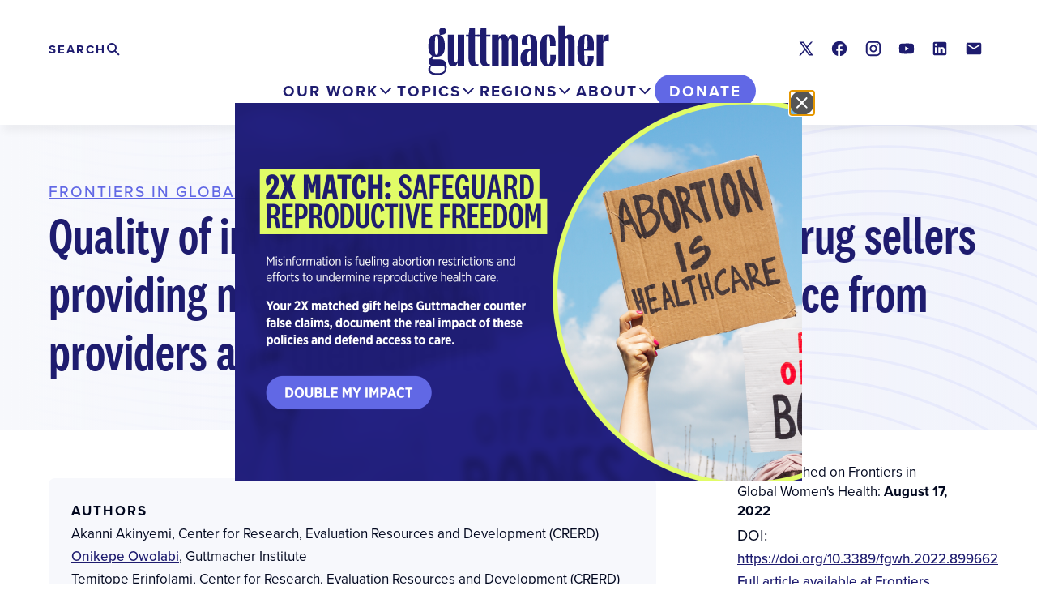

--- FILE ---
content_type: text/html; charset=UTF-8
request_url: https://www.guttmacher.org/article/2022/08/quality-information-offered-women-drug-sellers-providing-medical-abortion-nigeria
body_size: 11412
content:

<!DOCTYPE html>
<html lang="en" dir="ltr" prefix="og: https://ogp.me/ns#">
  <head>
    <meta charset="utf-8" />
<link rel="canonical" href="https://www.guttmacher.org/article/2022/08/quality-information-offered-women-drug-sellers-providing-medical-abortion-nigeria" />
<link rel="shortlink" href="https://www.guttmacher.org/node/300194" />
<meta name="generator" content="Drupal 9 (http://drupal.org)" />
<meta name="citation_title" content="Quality of information offered to women by drug sellers providing medical abortion in Nigeria: Evidence from providers and their clients" />
<meta name="citation_author" content="Akanni Akinyemi" />
<meta name="citation_author" content="Onikepe Owolabi" />
<meta name="citation_author" content="Temitope Erinfolami" />
<meta name="citation_author" content="Melissa Stillman" />
<meta name="citation_author" content="Akinrinola Bankole" />
<meta name="citation_publication_date" content="August 17, 2022" />
<meta name="citation_journal_title" content="Frontiers in Global Women&#039;s Health" />
<meta property="og:site_name" content="Guttmacher Institute" />
<meta property="og:type" content="Article" />
<meta property="og:url" content="https://www.guttmacher.org/article/2022/08/quality-information-offered-women-drug-sellers-providing-medical-abortion-nigeria" />
<meta property="og:title" content="Quality of information offered to women by drug sellers providing medical abortion in Nigeria: Evidence from providers and their clients" />
<meta property="og:updated_time" content="2023-09-01T09:22:25-06:00" />
<meta property="article:published_time" content="2022-09-21T12:32:21-06:00" />
<meta property="article:modified_time" content="2023-09-01T09:22:25-06:00" />
<meta name="twitter:card" content="summary_large_image" />
<meta name="twitter:site" content="@Guttmacher" />
<meta name="twitter:title" content="Quality of information offered to women by drug sellers providing medical abortion in Nigeria: Evidence from providers and their clients" />
<meta name="twitter:site:id" content="31418514" />
<meta name="twitter:creator:id" content="31418514" />
<meta name="twitter:creator" content="@Guttmacher" />
<meta name="google-site-verification" content="VXOV-TZBfhTRWsP4AOSzz7E4wtUHDw40k0szecaRpXA" />
<meta name="citation_doi" content="https://doi.org/10.3389/fgwh.2022.899662" />
<meta name="Generator" content="Drupal 10 (https://www.drupal.org)" />
<meta name="MobileOptimized" content="width" />
<meta name="HandheldFriendly" content="true" />
<meta name="viewport" content="width=device-width, initial-scale=1.0" />
<script src="https://cdn-cookieyes.com/client_data/fedd937517f19e474232240b/script.js" type="text/javascript" id="cookieyes"></script>
<link rel="alternate" hreflang="en" href="https://www.guttmacher.org/article/2022/08/quality-information-offered-women-drug-sellers-providing-medical-abortion-nigeria" />
<link rel="icon" href="/themes/custom/gutt/favicon.ico" type="image/vnd.microsoft.icon" />

    <title>Quality of information offered to women by drug sellers providing medical abortion in Nigeria: Evidence from providers and their clients | Guttmacher Institute</title>
    <link rel="stylesheet" media="all" href="/sites/default/files/css/css_dKRfT-sBycCdBC7X1C1bUDnDaD-_CU003DH5WcPUjfM.css?delta=0&amp;language=en&amp;theme=gutt&amp;include=[base64]" />
<link rel="stylesheet" media="all" href="//cdnjs.cloudflare.com/ajax/libs/font-awesome/6.6.0/css/all.min.css" />
<link rel="stylesheet" media="all" href="/sites/default/files/css/css_9lsyQrTD4C2Y1YqL2cejIRungrA7cL1rFrCUNzyPGsk.css?delta=2&amp;language=en&amp;theme=gutt&amp;include=[base64]" />
<link rel="stylesheet" media="all" href="/sites/default/files/css/css_sWLeR1aCDENmU2Wht3Qs7_oyL-D4-aQR43dtoGxuess.css?delta=3&amp;language=en&amp;theme=gutt&amp;include=[base64]" />
<link rel="stylesheet" media="all" href="//use.typekit.net/whh1erc.css" />
<link rel="stylesheet" media="all" href="/sites/default/files/css/css_jOYUn-PArjkWH-dvaaPfgQnvQGY8_VLk4N-La9KzPIo.css?delta=5&amp;language=en&amp;theme=gutt&amp;include=[base64]" />

    <script type="application/json" data-drupal-selector="drupal-settings-json">{"path":{"baseUrl":"\/","pathPrefix":"","currentPath":"node\/300194","currentPathIsAdmin":false,"isFront":false,"currentLanguage":"en"},"pluralDelimiter":"\u0003","gtag":{"tagId":"","consentMode":false,"otherIds":[],"events":[],"additionalConfigInfo":[]},"suppressDeprecationErrors":true,"ajaxPageState":{"libraries":"[base64]","theme":"gutt","theme_token":null},"ajaxTrustedUrl":{"\/search\/site":true},"gtm":{"tagId":null,"settings":{"data_layer":"dataLayer","include_classes":false,"allowlist_classes":"","blocklist_classes":"","include_environment":false,"environment_id":"","environment_token":""},"tagIds":["GTM-59CQSP"]},"improved_multi_select":{"selectors":[".gin--edit-form select[multiple][data-drupal-selector^=\u0022edit-field-shr-geography\u0022]","select[multiple][data-drupal-selector^=\u0022edit-field-shr-topic\u0022]","select[multiple][data-drupal-selector^=\u0022edit-field-shr-tags\u0022]","select[multiple][data-drupal-selector^=\u0022edit-field-policy-resources\u0022]","select[multiple][data-drupal-selector^=\u0022edit-field-person-division\u0022]","select[multiple][data-drupal-selector^=\u0022edit-field-division-container\u0022]"],"filtertype":"partial","placeholder_text":"","orderable":false,"js_regex":false,"groupresetfilter":false,"remove_required_attr":false,"buttontext_add":"\u003E","buttontext_addall":"\u00bb","buttontext_del":"\u003C","buttontext_delall":"\u00ab","buttontext_moveup":"Move up","buttontext_movedown":"Move down"},"prototype_select":{"selector":"select[data-select-a11y],select.gutt-search-prototype-select-geography","exclude_selector":".ui-front *, .c-entity-moderation-form__item *","options":{"searchEnabledThreshold":5,"maxResults":0,"searchContains":false,"showSelected":true,"text":{"help":"Use tab (or the down arrow key) to navigate through the list of suggestions","placeholder":"Search in the list","noResult":"No result","results":"{x} suggestion(s) available","deleteItem":"Remove {t}","delete":"Remove","button":null}}},"notification_message":[{"content":"\n\n\n\n\u003Cdiv\n  id=\u0022notification-message--24\u0022\n  aria-labelledby=\u0022\u0022\n  aria-hidden=\u0022true\u0022\n  class=\u0022c-modal\u0022\n  data-notification-rollup\n\u003E\n  \u003C!-- 2. The dialog overlay --\u003E\n  \u003Cdiv data-a11y-dialog-hide class=\u0022c-modal__overlay\u0022\u003E\u003C\/div\u003E\n  \u003C!-- 3. The actual dialog --\u003E\n  \u003Cdiv role=\u0022document\u0022 class=\u0022c-modal__content\u0022\u003E\n    \u003C!-- 4. The close button --\u003E\n    \u003Cheader class=\u0022c-modal__header\u0022\u003E\n    \u003Cbutton type=\u0022button\u0022 data-a11y-dialog-hide aria-label=\u0022Close dialog\u0022 class=\u0022c-modal__close-button\u0022\u003E\n      \u003Csvg width=\u002230\u0022 height=\u002230\u0022 viewBox=\u00220 0 30 30\u0022 xmlns=\u0022http:\/\/www.w3.org\/2000\/svg\u0022\u003E\u003Cg fill=\u0022none\u0022 fill-rule=\u0022evenodd\u0022\u003E\u003Ccircle fill=\u0022#000\u0022 cx=\u002215\u0022 cy=\u002215\u0022 r=\u002215\u0022\u003E\u003C\/circle\u003E\u003Cg stroke=\u0022#FFF\u0022 stroke-linecap=\u0022round\u0022 stroke-width=\u00222\u0022\u003E\u003Cpath d=\u0022M20.613 9L9 20.613M9 9l11.613 11.613\u0022\u003E\u003C\/path\u003E\u003C\/g\u003E\u003C\/g\u003E\u003C\/svg\u003E\n    \u003C\/button\u003E\n    \u003C!-- 5. The dialog title --\u003E\n    \u003Ch1 id=\u0022\u0022 class=\u0022c-modal__title\u0022\u003E\u003C\/h1\u003E\n    \u003C\/header\u003E\n    \u003C!-- 6. Dialog content --\u003E\n    \u003Cdiv class=\u0022c-modal__main js-notification-cta\u0022\u003E\n      \u003Ca class=\u0022c-modal__image\u0022 href=\u0022https:\/\/give.guttmacher.org\/give\/757172?utm_source=Lightbox\u0026amp;utm_medium=Website\u0026amp;utm_campaign=FY26Jan2XMatch\u0026amp;utm_term=ALL\/donation\/checkout?currency=USD\u0026amp;c_src=26JanMatchWeb\u0026amp;preset1=100\u0026amp;preset2=250\u0026amp;preset3=500\u0026amp;preset4=750\u0022\u003E\n        \n  \u003Cdiv class=\u0022field field--name-field-image field--type-entity-reference field--label-visually_hidden\u0022\u003E\n    \u003Cdiv class=\u0022field__label visually-hidden\u0022\u003EImage\u003C\/div\u003E\n              \u003Cdiv class=\u0022field__item\u0022\u003E  \u003Cimg loading=\u0022lazy\u0022 src=\u0022\/sites\/default\/files\/styles\/max_700x560\/public\/2026-01\/Jan-Feb%202026%202X%20Match%20Campaign.png?itok=kfDhparz\u0022 width=\u0022700\u0022 height=\u0022467\u0022 alt=\u00222X Match: Safeguard Reproductive Freedom. Misinformation is fueling abortion restrictions and efforts to undermine reproductive health care.  Your 2X matched gift helps Guttmacher counter false claims, document the real impact of these policies and defend access to care. Double My Impact.\u0022 \/\u003E\n\n\n\u003C\/div\u003E\n          \u003C\/div\u003E\n\n      \u003C\/a\u003E\n    \u003C\/div\u003E\n\u003C\/div\u003E\n","type":"sitewide_notification","id":"24","values":{"field_duration_between_actions":null,"field_duration_between_views":{"duration":"P1D","seconds":"86400"},"field_hide_on_mobile":"0"}}],"mercuryEditor":{"rolloverPaddingBlock":"10"},"miniorange_2fa":{"kba_answer_length":3},"user":{"uid":0,"permissionsHash":"cabac24b3d4cd837509f945331d497ae97425c3abd9168cf1fbf54199d19c84b"}}</script>
<script src="/sites/default/files/js/js_OHxc2rVpcHoZiQkKZFPngoJUwtO_HHgbZrNivouo46g.js?scope=header&amp;delta=0&amp;language=en&amp;theme=gutt&amp;include=[base64]"></script>
<script src="/modules/contrib/google_tag/js/gtag.js?t8yuja"></script>
<script src="/modules/contrib/google_tag/js/gtm.js?t8yuja"></script>

        <script>window.MSInputMethodContext && document.documentMode && document.write('<script src="https://cdn.jsdelivr.net/gh/nuxodin/ie11CustomProperties@4.1.0/ie11CustomProperties.min.js"><\x2fscript>');</script>
  </head>
  <body class="path-node page-node-type-research-article gutt-page">
    <a href="#main-content" class="visually-hidden focusable skip-link">
      Skip to main content
    </a>
    <noscript><iframe src="https://www.googletagmanager.com/ns.html?id=GTM-59CQSP"
                  height="0" width="0" style="display:none;visibility:hidden"></iframe></noscript>

      <div class="dialog-off-canvas-main-canvas layout-container" data-off-canvas-main-canvas>
    


<div class="layout-container full-header">
      
  
        

<header id="header-desktop" class="c-header c-header-desktop">
  <div class="c-header-desktop__inner u-container">
    <div class="c-header-desktop__upper">
      <div class="c-header-desktop__branding">
        <a href="/" class="c-header-desktop__logo link--block">
          <img src="/themes/custom/gutt/logo.svg?gutt" alt="Guttmacher Institute"/>
        </a>
      </div>
              <div class="c-header-desktop__search">
          <h2 class="visually-hidden">
            Search
          </h2>
          <button
            class="c-header-desktop__search-trigger js-toggle"
            aria-expanded="false"
            aria-label="Click to expand search"
            aria-controls="c-header-search--desktop"
          >
            <span class="visually-hidden">Expand</span> <span class="c-header-desktop__search-trigger-text">Search</span>
          </button>
          <div id="c-header-search--desktop" class="c-header-search-form">
            <div class="search-form search-api-form-block l--stack" data-drupal-selector="search-api-form" id="block-searchapiform">
  
        
      <form class="search-form l--stack--tight" action="/search/site" method="get" id="search-api-form" accept-charset="UTF-8">
  <form action="/search/site" method="get" id="search-api-form" accept-charset="UTF-8" class="l--stack--tight">
  <div class="js-form-item form-item js-form-type-search form-item-terms js-form-item-terms form-no-label">
      <label class="c-label form-item__label visually-hidden" for="edit-terms">Search</label>
        <input title="Enter the terms you wish to search for." class="search-form__input form-search form-element form-element--type-search form-element--api-search" data-drupal-selector="edit-terms" type="search" id="edit-terms" name="terms" value="" size="15" maxlength="128" placeholder="" />

        </div>
<div class="search-form__actions form-actions js-form-wrapper form-wrapper" data-drupal-selector="edit-actions" id="edit-actions"><input class="search-form__button button js-form-submit form-submit" data-drupal-selector="edit-submit" type="submit" id="edit-submit" value="Search" />
</div>

</form>

</form>

  </div>

          </div>
        </div>
                    <div class="c-header__social">
          
<div id="block-socialmedialinks" class="block-social-media-links social-media-links-block l--stack">
  
        
      

<ul class="social-media-links--platforms platforms inline horizontal">
      <li>
      <a class="social-media-link-icon--twitter" href="https://x.com/Guttmacher"  >
        <span class='fab fa-x-twitter fa-in'></span> <span class="visually-hidden">X</span>
      </a>

          </li>
      <li>
      <a class="social-media-link-icon--facebook" href="https://www.facebook.com/guttmacher"  >
        <span class='fab fa-facebook fa-in'></span> <span class="visually-hidden">Facebook</span>
      </a>

          </li>
      <li>
      <a class="social-media-link-icon--instagram" href="https://www.instagram.com/guttmacherinstitute"  >
        <span class='fab fa-instagram fa-in'></span> <span class="visually-hidden">Instagram</span>
      </a>

          </li>
      <li>
      <a class="social-media-link-icon--youtube" href="https://www.youtube.com/user/Guttmacher"  >
        <span class='fab fa-youtube fa-in'></span> <span class="visually-hidden">Youtube</span>
      </a>

          </li>
      <li>
      <a class="social-media-link-icon--linkedin" href="https://www.linkedin.com/company/guttmacher-institute"  >
        <span class='fab fa-linkedin fa-in'></span> <span class="visually-hidden">LinkedIn</span>
      </a>

          </li>
      <li>
      <a class="social-media-link-icon--contact" href="/updates?type=new"  >
        <span class='fa fa-envelope fa-in'></span> <span class="visually-hidden">Contact</span>
      </a>

          </li>
  </ul>

  </div>

        </div>
          </div>
    <div class="c-header-desktop__lower">
      <div class="c-header-desktop__nav">
        <div id="block-mainmegamenu" class="block-content-742b3d35-44d3-4923-9907-74ea192faecb c-header-main-menu js-header-main-menu" role="tablist">
  
    
      <div class="paragraph paragraph--type--layout-megamenu paragraph--view-mode--default"><div class="c-header-panel-container c-header-panel-container--left"><button class="c-header-tab c-header-tab--our-work js-header__tab" role="tab" aria-selected="false" aria-controls="header-desktop__panel--our-work">Our Work</button><nav id="header-desktop__panel--our-work" class="c-header-panel js-header__panel" role="tabpanel" aria-hidden="true" data-region="our-work"><div  class="Our Work our-work left l--megamenu l--megamenu--split"><div class="l__region l__highlights"><div  class="l__region-inner"><div class="paragraph paragraph--type--link-list paragraph--view-mode--default"><div class="c-link-list c-link-list--highlighted"><div class="c-link-list__heading"><h2>Highlights</h2></div><div class="c-link-list__content"><ul class="c-link-list__list"><li class="c-link-list__item"><a href="/reproductive-health-impact-study" >
          Reproductive Health Impact Study
        </a></li><li class="c-link-list__item"><a href="/adding-it-up"  class="link--ruled">
          Adding It Up
        </a></li><li class="c-link-list__item"><a href="/global/abortion" >
          Abortion Worldwide
        </a></li><li class="c-link-list__item"><a href="/guttmacher-lancet-commission" >
          Guttmacher-Lancet Commission
        </a></li><li class="c-link-list__item"><a href="/us-policy-resources"  class="link--ruled">
          US policy resources
        </a></li><li class="c-link-list__item"><a href="/state-policy-resources" >
          State policy resources
        </a></li><li class="c-link-list__item"><a href="/journals/ipsrh"  class="link--ruled">
          International Perspectives on Sexual and Reproductive Health (1975–2020)
        </a></li><li class="c-link-list__item"><a href="/journals/psrh" >
          Perspectives on Sexual and Reproductive Health (1969–2020) 
        </a></li></ul></div></div></div></div></div><div class="l__region l__main"><div  class="l__region-inner"><div class="paragraph paragraph--type--link-list paragraph--view-mode--default"><div class="c-link-list c-link-list--default"><div class="c-link-list__heading"><h2>Reports</h2></div><div class="c-link-list__content"><ul class="c-link-list__list"><li class="c-link-list__item"><a href="/global/reports" >
          Global
        </a></li><li class="c-link-list__item"><a href="/united-states/reports" >
          United States
        </a></li></ul></div></div></div><div class="paragraph paragraph--type--link-list paragraph--view-mode--default"><div class="c-link-list c-link-list--default"><div class="c-link-list__heading"><h2>Articles</h2></div><div class="c-link-list__content"><ul class="c-link-list__list"><li class="c-link-list__item"><a href="/global/research-articles" >
          Global research
        </a></li><li class="c-link-list__item"><a href="/united-states/research-articles" >
          US research
        </a></li><li class="c-link-list__item"><a href="/policy-analysis"  class="link--ruled">
          Policy analysis
        </a></li><li class="c-link-list__item"><a href="/gpr?volume=24&amp;language=en" >
          Guttmacher Policy Review
        </a></li><li class="c-link-list__item"><a href="/opinion"  class="link--ruled">
          Opinion
        </a></li></ul></div></div></div><div class="paragraph paragraph--type--link-list paragraph--view-mode--default"><div class="c-link-list c-link-list--default"><div class="c-link-list__heading"><h2>Fact Sheets</h2></div><div class="c-link-list__content"><ul class="c-link-list__list"><li class="c-link-list__item"><a href="/global/fact-sheets" >
          Global
        </a></li><li class="c-link-list__item"><a href="/united-states/fact-sheets" >
          United States
        </a></li><li class="c-link-list__item"><a href="/state-policy/laws-policies" >
          US State Laws and Policies
        </a></li></ul></div></div></div><div class="paragraph paragraph--type--link-list paragraph--view-mode--default"><div class="c-link-list c-link-list--default"><div class="c-link-list__heading"><h2>Tools</h2></div><div class="c-link-list__content"><ul class="c-link-list__list"><li class="c-link-list__item"><a href="https://states.guttmacher.org/policies/" >
          Interactive Map: US Abortion Policies and Access After Roe 
        </a></li><li class="c-link-list__item"><a href="/fp-impact-calculator" >
          Family Planning Investment Impact Calculator
        </a></li><li class="c-link-list__item"><a href="/monthly-abortion-provision-study" >
          Monthly Abortion Provision Study Dashboard
        </a></li><li class="c-link-list__item"><a href="/state-policy" >
          State legislation tracker
        </a></li><li class="c-link-list__item"><a href="/public-use-datasets"  class="link--ruled">
          Public-use data sets
        </a></li></ul></div></div></div></div></div></div></nav></div></div><div class="paragraph paragraph--type--layout-megamenu paragraph--view-mode--default"><div class="c-header-panel-container c-header-panel-container--left"><button class="c-header-tab c-header-tab--topics js-header__tab" role="tab" aria-selected="false" aria-controls="header-desktop__panel--topics">Topics</button><nav id="header-desktop__panel--topics" class="c-header-panel js-header__panel" role="tabpanel" aria-hidden="true" data-region="topics"><div  class="Topics topics left l--megamenu"><div class="l__region l__main"><div  class="l__region-inner"><div class="paragraph paragraph--type--link-list paragraph--view-mode--default"><div class="c-link-list c-link-list--default"><div class="c-link-list__heading"><h2>Global</h2></div><div class="c-link-list__content"><ul class="c-link-list__list"><li class="c-link-list__item"><a href="/global/abortion" >
          Abortion
        </a></li><li class="c-link-list__item"><a href="/global/contraception" >
          Contraception
        </a></li><li class="c-link-list__item"><a href="/global/pregnancy" >
          Pregnancy
        </a></li><li class="c-link-list__item"><a href="/global/teens" >
          Teens
        </a></li></ul></div></div></div><div class="paragraph paragraph--type--link-list paragraph--view-mode--default"><div class="c-link-list c-link-list--default"><div class="c-link-list__heading"><h2>US</h2></div><div class="c-link-list__content"><ul class="c-link-list__list"><li class="c-link-list__item"><a href="/united-states/abortion" >
          Abortion
        </a></li><li class="c-link-list__item"><a href="/united-states/contraception" >
          Contraception
        </a></li><li class="c-link-list__item"><a href="/united-states/pregnancy" >
          Pregnancy
        </a></li><li class="c-link-list__item"><a href="/united-states/teens" >
          Teens
        </a></li></ul></div></div></div></div></div></div></nav></div></div><div class="paragraph paragraph--type--layout-megamenu paragraph--view-mode--default"><div class="c-header-panel-container c-header-panel-container--right"><button class="c-header-tab c-header-tab--regions js-header__tab" role="tab" aria-selected="false" aria-controls="header-desktop__panel--regions">Regions</button><nav id="header-desktop__panel--regions" class="c-header-panel js-header__panel" role="tabpanel" aria-hidden="true" data-region="regions"><div  class="Regions regions right l--megamenu"><div class="l__region l__main"><div  class="l__region-inner"><div class="paragraph paragraph--type--link-list paragraph--view-mode--default"><div class="c-link-list c-link-list--default"><div class="c-link-list__heading"><h2>Our Work by Geography</h2></div><div class="c-link-list__content"><ul class="c-link-list__list"><li class="c-link-list__item"><a href="/regions/global" >
          Global
        </a></li><li class="c-link-list__item"><a href="/regions/africa"  class="link--ruled">
          Africa
        </a></li><li class="c-link-list__item"><a href="/regions/asia" >
          Asia
        </a></li><li class="c-link-list__item"><a href="/regions/europe" >
          Europe
        </a></li><li class="c-link-list__item"><a href="/regions/latin-america-caribbean" >
          Latin America & the Caribbean
        </a></li><li class="c-link-list__item"><a href="/regions/northern-america" >
          Northern America
        </a></li><li class="c-link-list__item"><a href="/regions/oceania" >
          Oceania
        </a></li></ul></div></div></div></div></div></div></nav></div></div><div class="paragraph paragraph--type--layout-megamenu paragraph--view-mode--default"><div class="c-header-panel-container c-header-panel-container--left"><button class="c-header-tab c-header-tab--about js-header__tab" role="tab" aria-selected="false" aria-controls="header-desktop__panel--about">About</button><nav id="header-desktop__panel--about" class="c-header-panel js-header__panel" role="tabpanel" aria-hidden="true" data-region="about"><div  class="About about left l--megamenu"><div class="l__region l__main"><div  class="l__region-inner"><div class="paragraph paragraph--type--link-list paragraph--view-mode--default"><div class="c-link-list c-link-list--default"><div class="c-link-list__heading"><h2>Who We Are</h2></div><div class="c-link-list__content"><ul class="c-link-list__list"><li class="c-link-list__item"><a href="/about" >
          About
        </a></li><li class="c-link-list__item"><a href="/about/staff" >
          Staff
        </a></li><li class="c-link-list__item"><a href="/about/board" >
          Board
        </a></li><li class="c-link-list__item"><a href="/about/job-opportunities" >
          Job opportunities
        </a></li><li class="c-link-list__item"><a href="/newsletters" >
          Newsletter
        </a></li><li class="c-link-list__item"><a href="/about/history" >
          History
        </a></li><li class="c-link-list__item"><a href="/about/contact" >
          Contact
        </a></li><li class="c-link-list__item"><a href="/financial-conflict-interest-policy"  class="link--ruled link--secondary">
          Conflict of Interest Policy
        </a></li></ul></div></div></div><div class="paragraph paragraph--type--link-list paragraph--view-mode--default"><div class="c-link-list c-link-list--default"><div class="c-link-list__heading"><h2>Media</h2></div><div class="c-link-list__content"><ul class="c-link-list__list"><li class="c-link-list__item"><a href="/media-office" >
          Media office
        </a></li><li class="c-link-list__item"><a href="/news-releases" >
          News releases
        </a></li></ul></div></div></div><div class="paragraph paragraph--type--link-list paragraph--view-mode--default"><div class="c-link-list c-link-list--default"><div class="c-link-list__heading"><h2>Support Our Work</h2></div><div class="c-link-list__content"><ul class="c-link-list__list"><li class="c-link-list__item"><a href="https://give.guttmacher.org/give/654347/#!/donation/checkout" >
          Make a gift today
        </a></li><li class="c-link-list__item"><a href="https://give.guttmacher.org/give/110766/#!/donation/checkout" >
          Monthly Giving Circle
        </a></li><li class="c-link-list__item"><a href="/donate/support-our-work" >
          Ways to Give
        </a></li><li class="c-link-list__item"><a href="/guttmacher-guardians" >
          Guttmacher Guardians
        </a></li><li class="c-link-list__item"><a href="/donate/planned-giving" >
          Guttmacher Legacy Circle
        </a></li><li class="c-link-list__item"><a href="/about/financials"  class="link--ruled link--secondary">
          Financials
        </a></li><li class="c-link-list__item"><a href="/impact-report-2025" >
          Impact Report 2025
        </a></li></ul></div></div></div><div class="paragraph paragraph--type--link-list paragraph--view-mode--default"><div class="c-link-list c-link-list--default"><div class="c-link-list__heading"><h2>Awards &amp; Scholarships</h2></div><div class="c-link-list__content"><ul class="c-link-list__list"><li class="c-link-list__item"><a href="/darroch-award-excellence-sexual-and-reproductive-health-research" >
          Darroch Award
        </a></li><li class="c-link-list__item"><a href="/cory-l-richards-memorial-scholarship" >
          Richards Scholarship
        </a></li><li class="c-link-list__item"><a href="/bixby-international-leadership-fellowship" >
          Bixby Fellowship
        </a></li></ul></div></div></div></div></div></div></nav></div></div>
  </div>

      </div>
      <div class="c-header-desktop__donate">
          
  

<a href="https://give.guttmacher.org/give/550565/#!/donation/checkout"  class="c-header-donate-button">Donate</a>

  

      </div>
    </div>
  </div>
</header>
    
<header id="header--sticky" class="c-header c-header-mobile" aria-role="banner">
  <div id="header-control-panel" class="header-control-panel">

    <div class="c-header-mobile__branding">
      <a href="/" class="c-header-mobile__logo link--block">
        <img src="/themes/custom/gutt/logo.svg?gutt" alt="Guttmacher Institute"/>
      </a>
    </div>

    <div class="header__sticky--secondary">
      <div class="header-donate">
          
  

<a href="https://give.guttmacher.org/give/550565/#!/donation/checkout"  class="c-header-donate-button">Donate</a>

  

      </div>
      <button class="header-toggle toggle" aria-expanded="false" aria-controls="header-drawer">Menu</button>
    </div>
  </div>
  <div id="header-drawer" class="c-header__drawer">
    <div class="c-header__drawer-inner">
      <div class="c-header-mobile__primary">
                  <div class="c-header-mobile__search">
            <div class="c-header-search-form">
              <div class="search-form search-api-form-block l--stack" data-drupal-selector="search-api-form" id="block-searchapiform-2">
  
        
      <form class="search-form l--stack--tight" action="/search/site" method="get" id="search-api-form" accept-charset="UTF-8">
  <form action="/search/site" method="get" id="search-api-form" accept-charset="UTF-8" class="l--stack--tight">
  <div class="js-form-item form-item js-form-type-search form-item-terms js-form-item-terms form-no-label">
      <label class="c-label form-item__label visually-hidden" for="edit-terms">Search</label>
        <input title="Enter the terms you wish to search for." class="search-form__input form-search form-element form-element--type-search form-element--api-search" data-drupal-selector="edit-terms" type="search" id="edit-terms" name="terms" value="" size="15" maxlength="128" placeholder="" />

        </div>
<div class="search-form__actions form-actions js-form-wrapper form-wrapper" data-drupal-selector="edit-actions" id="edit-actions"><input class="search-form__button button js-form-submit form-submit" data-drupal-selector="edit-submit" type="submit" id="edit-submit" value="Search" />
</div>

</form>

</form>

  </div>

            </div>
          </div>
                <div class="c-header-mobile__main-menu">
          <div id="block-mainmegamenu" class="block-content-742b3d35-44d3-4923-9907-74ea192faecb c-header-main-menu js-header-main-menu" role="tablist">
  
    
      <div class="paragraph paragraph--type--layout-megamenu paragraph--view-mode--default"><div class="c-header-panel-container c-header-panel-container--left"><button class="c-header-tab c-header-tab--our-work js-header__tab" role="tab" aria-selected="false" aria-controls="header-desktop__panel--our-work">Our Work</button><nav id="header-desktop__panel--our-work" class="c-header-panel js-header__panel" role="tabpanel" aria-hidden="true" data-region="our-work"><div  class="Our Work our-work left l--megamenu l--megamenu--split"><div class="l__region l__highlights"><div  class="l__region-inner"><div class="paragraph paragraph--type--link-list paragraph--view-mode--default"><div class="c-link-list c-link-list--highlighted"><div class="c-link-list__heading"><h2>Highlights</h2></div><div class="c-link-list__content"><ul class="c-link-list__list"><li class="c-link-list__item"><a href="/reproductive-health-impact-study" >
          Reproductive Health Impact Study
        </a></li><li class="c-link-list__item"><a href="/adding-it-up"  class="link--ruled">
          Adding It Up
        </a></li><li class="c-link-list__item"><a href="/global/abortion" >
          Abortion Worldwide
        </a></li><li class="c-link-list__item"><a href="/guttmacher-lancet-commission" >
          Guttmacher-Lancet Commission
        </a></li><li class="c-link-list__item"><a href="/us-policy-resources"  class="link--ruled">
          US policy resources
        </a></li><li class="c-link-list__item"><a href="/state-policy-resources" >
          State policy resources
        </a></li><li class="c-link-list__item"><a href="/journals/ipsrh"  class="link--ruled">
          International Perspectives on Sexual and Reproductive Health (1975–2020)
        </a></li><li class="c-link-list__item"><a href="/journals/psrh" >
          Perspectives on Sexual and Reproductive Health (1969–2020) 
        </a></li></ul></div></div></div></div></div><div class="l__region l__main"><div  class="l__region-inner"><div class="paragraph paragraph--type--link-list paragraph--view-mode--default"><div class="c-link-list c-link-list--default"><div class="c-link-list__heading"><h2>Reports</h2></div><div class="c-link-list__content"><ul class="c-link-list__list"><li class="c-link-list__item"><a href="/global/reports" >
          Global
        </a></li><li class="c-link-list__item"><a href="/united-states/reports" >
          United States
        </a></li></ul></div></div></div><div class="paragraph paragraph--type--link-list paragraph--view-mode--default"><div class="c-link-list c-link-list--default"><div class="c-link-list__heading"><h2>Articles</h2></div><div class="c-link-list__content"><ul class="c-link-list__list"><li class="c-link-list__item"><a href="/global/research-articles" >
          Global research
        </a></li><li class="c-link-list__item"><a href="/united-states/research-articles" >
          US research
        </a></li><li class="c-link-list__item"><a href="/policy-analysis"  class="link--ruled">
          Policy analysis
        </a></li><li class="c-link-list__item"><a href="/gpr?volume=24&amp;language=en" >
          Guttmacher Policy Review
        </a></li><li class="c-link-list__item"><a href="/opinion"  class="link--ruled">
          Opinion
        </a></li></ul></div></div></div><div class="paragraph paragraph--type--link-list paragraph--view-mode--default"><div class="c-link-list c-link-list--default"><div class="c-link-list__heading"><h2>Fact Sheets</h2></div><div class="c-link-list__content"><ul class="c-link-list__list"><li class="c-link-list__item"><a href="/global/fact-sheets" >
          Global
        </a></li><li class="c-link-list__item"><a href="/united-states/fact-sheets" >
          United States
        </a></li><li class="c-link-list__item"><a href="/state-policy/laws-policies" >
          US State Laws and Policies
        </a></li></ul></div></div></div><div class="paragraph paragraph--type--link-list paragraph--view-mode--default"><div class="c-link-list c-link-list--default"><div class="c-link-list__heading"><h2>Tools</h2></div><div class="c-link-list__content"><ul class="c-link-list__list"><li class="c-link-list__item"><a href="https://states.guttmacher.org/policies/" >
          Interactive Map: US Abortion Policies and Access After Roe 
        </a></li><li class="c-link-list__item"><a href="/fp-impact-calculator" >
          Family Planning Investment Impact Calculator
        </a></li><li class="c-link-list__item"><a href="/monthly-abortion-provision-study" >
          Monthly Abortion Provision Study Dashboard
        </a></li><li class="c-link-list__item"><a href="/state-policy" >
          State legislation tracker
        </a></li><li class="c-link-list__item"><a href="/public-use-datasets"  class="link--ruled">
          Public-use data sets
        </a></li></ul></div></div></div></div></div></div></nav></div></div><div class="paragraph paragraph--type--layout-megamenu paragraph--view-mode--default"><div class="c-header-panel-container c-header-panel-container--left"><button class="c-header-tab c-header-tab--topics js-header__tab" role="tab" aria-selected="false" aria-controls="header-desktop__panel--topics">Topics</button><nav id="header-desktop__panel--topics" class="c-header-panel js-header__panel" role="tabpanel" aria-hidden="true" data-region="topics"><div  class="Topics topics left l--megamenu"><div class="l__region l__main"><div  class="l__region-inner"><div class="paragraph paragraph--type--link-list paragraph--view-mode--default"><div class="c-link-list c-link-list--default"><div class="c-link-list__heading"><h2>Global</h2></div><div class="c-link-list__content"><ul class="c-link-list__list"><li class="c-link-list__item"><a href="/global/abortion" >
          Abortion
        </a></li><li class="c-link-list__item"><a href="/global/contraception" >
          Contraception
        </a></li><li class="c-link-list__item"><a href="/global/pregnancy" >
          Pregnancy
        </a></li><li class="c-link-list__item"><a href="/global/teens" >
          Teens
        </a></li></ul></div></div></div><div class="paragraph paragraph--type--link-list paragraph--view-mode--default"><div class="c-link-list c-link-list--default"><div class="c-link-list__heading"><h2>US</h2></div><div class="c-link-list__content"><ul class="c-link-list__list"><li class="c-link-list__item"><a href="/united-states/abortion" >
          Abortion
        </a></li><li class="c-link-list__item"><a href="/united-states/contraception" >
          Contraception
        </a></li><li class="c-link-list__item"><a href="/united-states/pregnancy" >
          Pregnancy
        </a></li><li class="c-link-list__item"><a href="/united-states/teens" >
          Teens
        </a></li></ul></div></div></div></div></div></div></nav></div></div><div class="paragraph paragraph--type--layout-megamenu paragraph--view-mode--default"><div class="c-header-panel-container c-header-panel-container--right"><button class="c-header-tab c-header-tab--regions js-header__tab" role="tab" aria-selected="false" aria-controls="header-desktop__panel--regions">Regions</button><nav id="header-desktop__panel--regions" class="c-header-panel js-header__panel" role="tabpanel" aria-hidden="true" data-region="regions"><div  class="Regions regions right l--megamenu"><div class="l__region l__main"><div  class="l__region-inner"><div class="paragraph paragraph--type--link-list paragraph--view-mode--default"><div class="c-link-list c-link-list--default"><div class="c-link-list__heading"><h2>Our Work by Geography</h2></div><div class="c-link-list__content"><ul class="c-link-list__list"><li class="c-link-list__item"><a href="/regions/global" >
          Global
        </a></li><li class="c-link-list__item"><a href="/regions/africa"  class="link--ruled">
          Africa
        </a></li><li class="c-link-list__item"><a href="/regions/asia" >
          Asia
        </a></li><li class="c-link-list__item"><a href="/regions/europe" >
          Europe
        </a></li><li class="c-link-list__item"><a href="/regions/latin-america-caribbean" >
          Latin America & the Caribbean
        </a></li><li class="c-link-list__item"><a href="/regions/northern-america" >
          Northern America
        </a></li><li class="c-link-list__item"><a href="/regions/oceania" >
          Oceania
        </a></li></ul></div></div></div></div></div></div></nav></div></div><div class="paragraph paragraph--type--layout-megamenu paragraph--view-mode--default"><div class="c-header-panel-container c-header-panel-container--left"><button class="c-header-tab c-header-tab--about js-header__tab" role="tab" aria-selected="false" aria-controls="header-desktop__panel--about">About</button><nav id="header-desktop__panel--about" class="c-header-panel js-header__panel" role="tabpanel" aria-hidden="true" data-region="about"><div  class="About about left l--megamenu"><div class="l__region l__main"><div  class="l__region-inner"><div class="paragraph paragraph--type--link-list paragraph--view-mode--default"><div class="c-link-list c-link-list--default"><div class="c-link-list__heading"><h2>Who We Are</h2></div><div class="c-link-list__content"><ul class="c-link-list__list"><li class="c-link-list__item"><a href="/about" >
          About
        </a></li><li class="c-link-list__item"><a href="/about/staff" >
          Staff
        </a></li><li class="c-link-list__item"><a href="/about/board" >
          Board
        </a></li><li class="c-link-list__item"><a href="/about/job-opportunities" >
          Job opportunities
        </a></li><li class="c-link-list__item"><a href="/newsletters" >
          Newsletter
        </a></li><li class="c-link-list__item"><a href="/about/history" >
          History
        </a></li><li class="c-link-list__item"><a href="/about/contact" >
          Contact
        </a></li><li class="c-link-list__item"><a href="/financial-conflict-interest-policy"  class="link--ruled link--secondary">
          Conflict of Interest Policy
        </a></li></ul></div></div></div><div class="paragraph paragraph--type--link-list paragraph--view-mode--default"><div class="c-link-list c-link-list--default"><div class="c-link-list__heading"><h2>Media</h2></div><div class="c-link-list__content"><ul class="c-link-list__list"><li class="c-link-list__item"><a href="/media-office" >
          Media office
        </a></li><li class="c-link-list__item"><a href="/news-releases" >
          News releases
        </a></li></ul></div></div></div><div class="paragraph paragraph--type--link-list paragraph--view-mode--default"><div class="c-link-list c-link-list--default"><div class="c-link-list__heading"><h2>Support Our Work</h2></div><div class="c-link-list__content"><ul class="c-link-list__list"><li class="c-link-list__item"><a href="https://give.guttmacher.org/give/654347/#!/donation/checkout" >
          Make a gift today
        </a></li><li class="c-link-list__item"><a href="https://give.guttmacher.org/give/110766/#!/donation/checkout" >
          Monthly Giving Circle
        </a></li><li class="c-link-list__item"><a href="/donate/support-our-work" >
          Ways to Give
        </a></li><li class="c-link-list__item"><a href="/guttmacher-guardians" >
          Guttmacher Guardians
        </a></li><li class="c-link-list__item"><a href="/donate/planned-giving" >
          Guttmacher Legacy Circle
        </a></li><li class="c-link-list__item"><a href="/about/financials"  class="link--ruled link--secondary">
          Financials
        </a></li><li class="c-link-list__item"><a href="/impact-report-2025" >
          Impact Report 2025
        </a></li></ul></div></div></div><div class="paragraph paragraph--type--link-list paragraph--view-mode--default"><div class="c-link-list c-link-list--default"><div class="c-link-list__heading"><h2>Awards &amp; Scholarships</h2></div><div class="c-link-list__content"><ul class="c-link-list__list"><li class="c-link-list__item"><a href="/darroch-award-excellence-sexual-and-reproductive-health-research" >
          Darroch Award
        </a></li><li class="c-link-list__item"><a href="/cory-l-richards-memorial-scholarship" >
          Richards Scholarship
        </a></li><li class="c-link-list__item"><a href="/bixby-international-leadership-fellowship" >
          Bixby Fellowship
        </a></li></ul></div></div></div></div></div></div></nav></div></div>
  </div>

        </div>
      </div>

      <div class="c-header-mobile__secondary u-container">
        <div class="header-donate">
            
  

<a href="https://give.guttmacher.org/give/550565/#!/donation/checkout"  class="c-header-donate-button">Donate</a>

  

        </div>
                  <div class="c-header__drawer-social">
            
<div id="block-socialmedialinks" class="block-social-media-links social-media-links-block l--stack">
  
        
      

<ul class="social-media-links--platforms platforms inline horizontal">
      <li>
      <a class="social-media-link-icon--twitter" href="https://x.com/Guttmacher"  >
        <span class='fab fa-x-twitter fa-in'></span> <span class="visually-hidden">X</span>
      </a>

          </li>
      <li>
      <a class="social-media-link-icon--facebook" href="https://www.facebook.com/guttmacher"  >
        <span class='fab fa-facebook fa-in'></span> <span class="visually-hidden">Facebook</span>
      </a>

          </li>
      <li>
      <a class="social-media-link-icon--instagram" href="https://www.instagram.com/guttmacherinstitute"  >
        <span class='fab fa-instagram fa-in'></span> <span class="visually-hidden">Instagram</span>
      </a>

          </li>
      <li>
      <a class="social-media-link-icon--youtube" href="https://www.youtube.com/user/Guttmacher"  >
        <span class='fab fa-youtube fa-in'></span> <span class="visually-hidden">Youtube</span>
      </a>

          </li>
      <li>
      <a class="social-media-link-icon--linkedin" href="https://www.linkedin.com/company/guttmacher-institute"  >
        <span class='fab fa-linkedin fa-in'></span> <span class="visually-hidden">LinkedIn</span>
      </a>

          </li>
      <li>
      <a class="social-media-link-icon--contact" href="/updates?type=new"  >
        <span class='fa fa-envelope fa-in'></span> <span class="visually-hidden">Contact</span>
      </a>

          </li>
  </ul>

  </div>

          </div>
              </div>
    </div>
  </div>
</header>
<div id="header-overlay"></div>
  
  
      
  
  

  

  
  <main id="page__main" role="main" class="page__main">
    <a id="main-content" tabindex="-1"></a>
                  <div class="u-container">
          <div>
  <div data-drupal-messages-fallback class="hidden"></div>

</div>

        </div>
          
              
        <div class="layout-content">
  <div>
  <article  class="article">
  
  

      <div class="l--stack--loose">
      


  <section  class="l--sidebar-page">
          <div class="l__header-wrapper t-pane t-gray-light t-header-waves">
        <div class="l__header l__inner u-container">
          <div  class="l--stack--normal l__region l--stack l--header__primary l--stack"><div class="field-block-node-research-article-field-publication-name l--stack">
  
        
            <div     
  
  
  
                              
 class="c-metadata-tag c-metadata-tag--light-violet"
>
    <a href="/publications/frontiers-global-womens-health" hreflang="en">Frontiers in Global Women&#039;s Health</a>
  </div>


  </div>
<div class="field-block-node-research-article-title l--stack">
  
        
      <span>
<h1     
  
  
  
                              
 class="c-page-title c-page-title--article-title"
>Quality of information offered to women by drug sellers providing medical abortion in Nigeria: Evidence from providers and their clients</h1>
</span>

  </div>
</div>
        </div>
      </div>
    
    <div class="l__inner t-pane t-white">
      <div class="l__main u-container">
                                  <div  class="l--stack--normal l__region l--stack l__primary t-pane t-white ">
            <div class="field-block-node-research-article-field-shr-authors l--stack">
  
        
      <div class="t-pane t-gray-lightest u-p-28 l--stack--minimal t-pane-rounded">
  


<h3     
  
  
  
                  
 class="c-label"
>
  Authors
</h3>
        
<span  data-component-id="gutt:author" class="c-author"><span class="c-author__name"><span>Akanni Akinyemi</span></span><span class="c-author__separator">, </span><span class="c-author__organization">Center for Research, Evaluation Resources and Development (CRERD)</span></span>
        
<span  data-component-id="gutt:author" class="c-author"><span class="c-author__name"><a href="https://www.guttmacher.org/about/staff/onikepe-owolabi"><span>Onikepe Owolabi</span></a></span><span class="c-author__separator">, </span><span class="c-author__organization">Guttmacher Institute</span></span>
        
<span  data-component-id="gutt:author" class="c-author"><span class="c-author__name"><span>Temitope Erinfolami</span></span><span class="c-author__separator">, </span><span class="c-author__organization">Center for Research, Evaluation Resources and Development (CRERD)</span></span>
        
<span  data-component-id="gutt:author" class="c-author"><span class="c-author__name"><a href="https://www.guttmacher.org/about/staff/melissa-stillman"><span>Melissa Stillman</span></a></span><span class="c-author__separator">, </span><span class="c-author__organization">Guttmacher Institute</span></span>
        
<span  data-component-id="gutt:author" class="c-author"><span class="c-author__name"><a href="https://www.guttmacher.org/about/staff/akinrinola-bankole"><span>Akinrinola Bankole</span></a></span><span class="c-author__separator">, </span><span class="c-author__organization">Guttmacher Institute</span></span>
  </div>

  </div>
<div class="field-block-node-research-article-field-shr-summary l--stack">
  
        
      
            <div class="text-content field field--name-field-shr-summary field--type-text-long field--label-hidden field__item"><p><strong>Background:</strong>&nbsp;Evidence confirmed that the demand for medical abortion (MA) increased significantly during the COVID-19 outbreak in many developing countries including Nigeria. In an abortion-restrictive setting like Nigeria, local pharmacies, and proprietary patent medicine vendors (PPMVs) continue to play a major role in the provision of MA including misoprostol. There is the need to understand these providers' knowledge about the use of misoprostol for abortion and the quality of information they provide to their clients. This analysis is focused on assessing the quality of care provided by both drug seller types, from drug sellers' and women's perspectives.</p>

<p><strong>Methodology:</strong>&nbsp;This study utilized primary data collected from drug sellers (pharmacists and PPMVs) and women across 6 Local Government Areas in Lagos State, Nigeria. The core sample included 126 drug sellers who had sold abortion-inducing drugs and 386 women who procured abortion-inducing drugs from the drug sellers during the time of the study. We calculate quality-of-care indices for the care women received from drug sellers, drawing on WHO guidelines for medication abortion provision. The index based on information from the sellers had two domains—technical competency and information provided to clients, while the index from the women's perspectives includes an additional domain, client experience.</p>

<p><strong>Results:</strong>&nbsp;Results show that the majority of drug sellers in the sample, 56% (<em>n</em>&nbsp;= 70), were pharmacists. However, far more than half of women 60% (<em>n</em>&nbsp;= 233) had visited PPMVs. Overall, the total quality score amongst all drug sellers (mean 0.48, SD0.15) was higher than the total score calculated based on women's responses (mean 0.39, SD 0.21). Using our quality-of-care index, pharmacies and PPMVs seem to have similar technical competency (mean score of 0.23, SD 0.13 in both groups (range 0–1), whilst PPMV's performed better on the information provided to client domain (mean score of 0.79, SD 0.17 compared with pharmacies 0.69, SD 0.25). Based on women's reports, PPMVs scored better on both quality of care domains (technical competency and information provided to clients) compared with pharmacies.</p>

<p><strong>Program/Policy Implication:</strong>&nbsp;In resource-constrained settings such as Nigeria, particularly in the context of health emergencies like COVID-19, there is the need to continue to strengthen and engage PPMVs' capacity and skills in dispensing and administration of MA drugs as a harm reduction strategy. Also, there is the need to target frontline providers in pharmacies for training and skill upscale in MA provision.</p>
</div>
      
  </div>

          </div>
                          <div  class="l--stack--loose l__region l--stack l__sidebar-secondary l__sidebar-region t-pane t-white ">
            <div class="entity-view-node l--stack u-mt-28">
  
        
      
<div     
  
  
  
  
 class="c-meta-extended"
>
    <div class="">
      <div class="layout layout--onecol">
    <div  class="layout__region layout__region--content">
      <div class="field-block-node-research-article-field-shr-published-date l--stack">
  
        
      <p class="c-verbose-publushed-date">
  First published on Frontiers in Global Women&#039;s Health: <time datetime="2022-08-17T12:00:00Z">August 17, 2022</time></p>
  </div>
<div class="field-block-node-research-article-field-article-doi l--stack">
  
        
      <span class="article-doi">DOI: <a href="https://doi.org/10.3389/fgwh.2022.899662" target="_blank">https://doi.org/10.3389/fgwh.2022.899662</a></span>
  </div>
<div class="field-block-node-research-article-field-shr-source l--stack">
  
        
      
  <div class="field field--name-field-shr-source field--type-link field--label-visually_hidden">
    <div class="field__label visually-hidden">Source / Available for Purchase</div>
              <div class="field__item"><a href="https://www.frontiersin.org/articles/10.3389/fgwh.2022.899662/full">Full article available at Frontiers </a></div>
          </div>

  </div>

    </div>
  </div>
<div class="node_view">

</div>
  </div>
  </div>

  </div>
<div class="gutt-social-share l--stack">
  
        
      



<div class="clear-both c-social-share">
      <h3 class="c-social-share__heading">Share</h3>
    <div class="c-social-share__platforms">
      <ul class="c-social-share__list">
                              <li class="c-social-share__item c-social-share__item--facebook">
              <a class="c-social-share__link" href="https://www.facebook.com/sharer/sharer.php?u=https%3A%2F%2Fwww.guttmacher.org/article/2022/08/quality-information-offered-women-drug-sellers-providing-medical-abortion-nigeria" aria-label="Share on Facebook" rel="noopener noreferrer" data-width="600" data-height="500">
              </a>
            </li>
                                                                      <li class="c-social-share__item c-social-share__item--twitter">
              <a class="c-social-share__link" href="https://twitter.com/intent/tweet?url=https%3A%2F%2Fwww.guttmacher.org/article/2022/08/quality-information-offered-women-drug-sellers-providing-medical-abortion-nigeria" aria-label="Share on Twitter" rel="noopener noreferrer" data-width="600" data-height="260">
              </a>
            </li>
                                                                      <li class="c-social-share__item c-social-share__item--email">
              <a class="c-social-share__link" href="/cdn-cgi/l/email-protection#[base64]" aria-label="Share via email" rel="noopener noreferrer">
              </a>
            </li>
                        </ul>
    </div>
  </div>

  </div>
<div class="gutt-divider c-divider__wrapper">
  
  
      <div  data-component-id="gutt:divider" class="c-divider" ></div>

  </div>
<div class="entity-view-node l--stack">
  
        
      <section  class="terms__wrapper l--stack--normal">
      


<div class="c-terms__wrapper">
      


<h3     
  
  
  
                  
 class="c-label"
>
  Topic
</h3>
    <div class="c-terms">
                            <h4 class="c-terms__subheading">Global</h4>
            <ul class="c-terms__list">
      <li class="c-terms__item">
              <a href="/global/abortion" class="c-terms__link--primary" hreflang="en">Abortion</a>
          </li>
    </ul>

                    </div>
</div>






<div class="c-terms__wrapper">
      


<h3     
  
  
  
                  
 class="c-label"
>
  Geography
</h3>
    <div class="c-terms">
                    <ul class="c-terms__list">
      <li class="c-terms__item">
              <a href="/regions/global" class="c-terms__link--primary" hreflang="en">Global</a>
          </li>
      <li class="c-terms__item">
                        <a href="/regions/africa" class="c-terms__link--primary" hreflang="en">Africa</a>:       <a href="/regions/africa/nigeria" hreflang="en">Nigeria</a>  
                  </li>
    </ul>

            </div>
</div>









<div class="node_view">

</div>
  </section>

  </div>
<div class="gutt-divider c-divider__wrapper">
  
  
      <div  data-component-id="gutt:divider" class="c-divider" ></div>

  </div>

          </div>
              </div>
    </div>
  </section>
<div class="node_view">

</div>
    </div>
  </article>

</div>

</div>    
  
        <div class="page__sitewide-notification">
      <div>
  
<div aria-live="polite" class="visually-hidden" id="notification-message-aria-announcement"></div>
<div class="notification-messages">
  
</div>

</div>

    </div>
    
  </main>
  
<footer id="footer" class="c-footer t-navy t-pane">
  <div class="c-footer__inner u-container">
    <div class="c-footer__upper">
      <div class="c-footer__branding">
        <a href="/" class="c-footer__logo link--block">
          <img src="/themes/custom/gutt/logo-white.svg" alt="Guttmacher Institute"/>
        </a>
      </div>
      <div class="c-footer__appeal">
        <div id="block-donatecallout" class="gutt-donate-callout l--stack">
  
        
      
<div     
  
                  
  
                  
 class="t-gray-light c-donate-ad"
>
  <div class="c-donate-ad__inner">
        <p class="c-donate-ad__text">
      Center facts. Shape policy.<br>Advance sexual and reproductive rights.<span class="gutt-trademark">&reg;</span>
    </p>
            <div class="c-donate-ad__link">
      <a href="https://give.guttmacher.org/give/654347/#!/donation/checkout">Donate Now</a>
    </div>
      </div>
</div>

  </div>

      </div>
    </div>
    <div class="c-footer__main">
      <div class="c-footer__links">
        
<a     
  
                  
  
  
 href="/updates" class="more-link"
>Newsletter Signup&nbsp;<span class="more-link__arrow"></span></a>

        
<a     
  
                  
  
  
 href="/contact" class="more-link"
>Contact Us&nbsp;<span class="more-link__arrow"></span></a>

      </div>
              <div class="c-footer-social">
          
<div id="block-socialmedialinks-2" class="block-social-media-links social-media-links-block l--stack">
  
        
      

<ul class="social-media-links--platforms platforms inline horizontal">
      <li>
      <a class="social-media-link-icon--twitter" href="https://x.com/Guttmacher"  >
        <span class='fab fa-x-twitter fa-in'></span> <span class="visually-hidden">X</span>
      </a>

          </li>
      <li>
      <a class="social-media-link-icon--facebook" href="https://www.facebook.com/guttmacher"  >
        <span class='fab fa-facebook fa-in'></span> <span class="visually-hidden">Facebook</span>
      </a>

          </li>
      <li>
      <a class="social-media-link-icon--instagram" href="https://www.instagram.com/guttmacherinstitute"  >
        <span class='fab fa-instagram fa-in'></span> <span class="visually-hidden">Instagram</span>
      </a>

          </li>
      <li>
      <a class="social-media-link-icon--youtube" href="https://www.youtube.com/user/Guttmacher"  >
        <span class='fab fa-youtube fa-in'></span> <span class="visually-hidden">Youtube</span>
      </a>

          </li>
      <li>
      <a class="social-media-link-icon--linkedin" href="https://www.linkedin.com/company/guttmacher-institute"  >
        <span class='fab fa-linkedin fa-in'></span> <span class="visually-hidden">LinkedIn</span>
      </a>

          </li>
      <li>
      <a class="social-media-link-icon--contact" href="/updates?type=new"  >
        <span class='fa fa-envelope fa-in'></span> <span class="visually-hidden">Contact</span>
      </a>

          </li>
  </ul>

  </div>

        </div>
          </div>
    <div class="c-footer__lower">
      <div class="c-footer-menu">
        <nav role="navigation" aria-labelledby="block-footer-menu" id="block-footer" class="system-menu-block-footer">
            
  <h2 class="visually-hidden" id="block-footer-menu">Footer</h2>
  

        
        <ul  class="menu menu--footer" data-depth="0">
          <li  class="menu__item">
        <a href="/privacy-policy" class="menu__link" data-drupal-link-system-path="node/300113">Privacy Policy</a>
              </li>
          <li  class="menu__item">
        <a href="/accessibility-statement" class="menu__link" data-drupal-link-system-path="node/300322">Accessibility Statement</a>
              </li>
        </ul>
  


  </nav>

      </div>
      <div class="c-footer-copyright">
        <div id="block-copyrightblock" class="gutt-copyright l--stack">
  
        
      ©  2026 Guttmacher Institute. The Guttmacher Institute is registered as a 501(c)(3) nonprofit organization under the tax identification number 13-2890727. Contributions are tax deductible to the fullest extent allowable.
  </div>

      </div>
    </div>
  </div>
</footer>

</div>
  </div>

    
    <script data-cfasync="false" src="/cdn-cgi/scripts/5c5dd728/cloudflare-static/email-decode.min.js"></script><script src="/sites/default/files/js/js__j2HyExQcoNMiqic5trlyQalI4-e2pAbo-AfsxsZ7Vs.js?scope=footer&amp;delta=0&amp;language=en&amp;theme=gutt&amp;include=[base64]"></script>
<script src="//cdn.jsdelivr.net/npm/js-cookie@3.0.5/dist/js.cookie.min.js"></script>

  </body>
</html>


--- FILE ---
content_type: text/css
request_url: https://www.guttmacher.org/sites/default/files/css/css_jOYUn-PArjkWH-dvaaPfgQnvQGY8_VLk4N-La9KzPIo.css?delta=5&language=en&theme=gutt&include=eJx1UtF25SAI_KFoTr8ohyg3ca-KK9g2f19uTLLNbveFAwMiM-Co4ugoFcqYhe3SRIyBJivVwf2Y9OE9ePxfNob8VMPS8762AtHCL_gcXgX6IIuW9-BBMdKHaXyGJNp495dIM8Turwj6ofHIT6FyxyiDoJkVonzLJJpDxA5FmPHolZAZFuQzEjD4qRN59AekY-8seli02EiQs1WpIYt51KBP4tYxRqhuNQ-q6QDIBYiGV6jHM-WVjj-F3O5McyT3HOHtbVNNIdLyHe7EpmuQKcJGTXh0sfGp0gUmXCBhbneUdU8z1OnFoWcySXgEBxIoT4cUytir0iGVSu_op9SihIkxopMx6NS93eQDOy2o26gLdxSHAhWWCmXlc81_ENtyabPewaq67prBHHHUzQfZdnl56CrpGMp-J8p6AVr4gUwJ7XVaPxX-C1lZMeHAm6qTxhkYhxaUuqhYmQ89DXh7ebd8yIxid_sXLpXsbm_463I86PUILPZ7cKsqLcbfTa_aXt4XFeNX6Q
body_size: 43304
content:
/* @license GPL-2.0-or-later https://www.drupal.org/licensing/faq */
.c-author{color:var(--color-text-heading);font-size:var(--gutt-fs-body-17);line-height:var(--gutt-lh-body-17);display:block;}.c-author__name{font-family:var(--font-family-base);}.c-author__seperator,.c-author__conjunction{font-family:var(--font-family-base);}.c-author__organization a{color:inherit;}
.c-divider__wrapper:first-child,.c-divider__wrapper:last-child,.c-divider__wrapper + .c-divider__wrapper{display:none;}.c-divider{border-bottom:1px solid var(--color-border);}.c-divider--spacer{position:relative;width:100%;height:var(--space-y,24px);border-bottom:0;}.c-divider--spacer::before{content:"";display:block;height:1px;width:100%;background-color:var(--color-border);position:absolute;top:50%;}
.c-link-list{font-family:var(--font-family-interface);}.c-link-list__heading > *{font-size:var(--gutt-fs-accent-15);line-height:var(--gutt-lh-accent-15);font-family:var(--font-family-base);font-weight:700;letter-spacing:2px;margin-bottom:12px;text-transform:uppercase;}.c-link-list__heading > *::after{background-color:var(--color-border-accent);height:2px;content:"";display:block;width:40px;margin-top:8px;}.c-link-list__list{padding:0;}.c-link-list__item{display:block;margin:0;padding:0;}.c-link-list__item > a:not(.c-button){font-size:var(--gutt-fs-accent-19);line-height:var(--gutt-lh-accent-19);display:block;font-weight:700;text-decoration:none;}.c-link-list__item:not(:last-child) > a:not(.c-button){margin-bottom:12px;}.c-link-list__item > .link--ruled,.c-link-list__item > .c-link-list__link--ruled{border-top:1px solid var(--color-gray-80);padding-top:8px;}.c-link-list__item > .link--secondary,.c-link-list__item > .c-link-list__link--secondary{color:var(--color-gray-30);font-size:0.9375rem;}.c-link-list__item > .link--secondary:hover,.c-link-list__item > .c-link-list__link--secondary:hover{color:var(--gutt-color-violet);}.c-link-list--highlighted{min-width:100%;}@supports (display:grid){.l--megamenu .c-link-list--highlighted{width:100%;}}.c-link-list--spotlight .c-link-list__list{border-top:1px solid var(--color-border);padding-top:var(--gutt-space-24);display:-webkit-box;display:flex;grid-gap:24px;gap:24px;}.c-link-list--topic-page{display:-webkit-box;display:flex;-webkit-box-orient:vertical;-webkit-box-direction:normal;flex-direction:column;grid-gap:20px;gap:20px;}.c-link-list--topic-page .c-link-list__heading > *{font-size:var(--gutt-fs-body-base);line-height:var(--gutt-lh-body-base);font-weight:700;margin-bottom:0;text-transform:none;letter-spacing:0;}.c-link-list--topic-page .c-link-list__heading > *::after{content:none;}.c-link-list--topic-page .c-link-list__list{display:-webkit-box;display:flex;-webkit-box-orient:vertical;-webkit-box-direction:normal;flex-direction:column;grid-gap:20px;gap:20px;}.c-link-list--topic-page .c-link-list__item > a:not(.c-button){font-weight:500;margin:0;text-decoration:underline;}.c-link-list--topic-page .c-link-list__item > a:not(.c-button):hover{text-decoration:none;}
.c-content{--space-y:.833em;}
.block-social-media-links > h2{text-transform:none;display:inline-block;font-family:"Lucinda Grande",sans-serif;font-size:var(--gutt-fs-body-base);line-height:var(--gutt-lh-body-base);color:#555555;padding-right:20px;border-right:1px solid #c4c4c4;}.block-social-media-links .social-media-links--platforms{display:-webkit-inline-box;display:inline-flex;grid-gap:20px;gap:20px;-webkit-box-align:center;align-items:center;}.block-social-media-links .social-media-links--platforms a{display:-webkit-box;display:flex;font-size:1.3rem;padding:0;-webkit-box-align:center;align-items:center;}.block-social-media-links a[class*=social-media-link-icon] > [class*=fa-]{-webkit-mask-repeat:no-repeat;mask-repeat:no-repeat;-webkit-mask-position:center;mask-position:center;-webkit-mask-size:100%;mask-size:100%;height:22px;width:22px;background-color:currentColor;}.block-social-media-links a[class*=social-media-link-icon] > [class*=fa-]::before{content:none;}.block-social-media-links a[class*=social-media-link-icon] > [class*=fa-]:hover{background-color:var(--gutt-color-violet);}.block-social-media-links .fa-twitter,.block-social-media-links .fa-x-twitter{-webkit-mask-image:url("data:image/svg+xml;charset=utf-8,%3Csvg%20width%3D%2218%22%20height%3D%2218%22%20viewBox%3D%220%200%2018%2018%22%20fill%3D%22none%22%20xmlns%3D%22http%3A%2F%2Fwww.w3.org%2F2000%2Fsvg%22%3E%20%3Cpath%20fill-rule%3D%22evenodd%22%20clip-rule%3D%22evenodd%22%20d%3D%22M16.1895%2016.0312L10.5664%207.83536L10.576%207.84304L15.646%201.96875H13.9517L9.82157%206.75L6.5417%201.96875H2.09825L7.34792%209.62068L7.34729%209.62003L1.81055%2016.0312H3.50481L8.09661%2010.7118L11.746%2016.0312H16.1895ZM5.87039%203.24715L13.7599%2014.7528H12.4173L4.52139%203.24715H5.87039Z%22%20fill%3D%22%231E1C6F%22%2F%3E%20%3C%2Fsvg%3E%20");mask-image:url("data:image/svg+xml;charset=utf-8,%3Csvg%20width%3D%2218%22%20height%3D%2218%22%20viewBox%3D%220%200%2018%2018%22%20fill%3D%22none%22%20xmlns%3D%22http%3A%2F%2Fwww.w3.org%2F2000%2Fsvg%22%3E%20%3Cpath%20fill-rule%3D%22evenodd%22%20clip-rule%3D%22evenodd%22%20d%3D%22M16.1895%2016.0312L10.5664%207.83536L10.576%207.84304L15.646%201.96875H13.9517L9.82157%206.75L6.5417%201.96875H2.09825L7.34792%209.62068L7.34729%209.62003L1.81055%2016.0312H3.50481L8.09661%2010.7118L11.746%2016.0312H16.1895ZM5.87039%203.24715L13.7599%2014.7528H12.4173L4.52139%203.24715H5.87039Z%22%20fill%3D%22%231E1C6F%22%2F%3E%20%3C%2Fsvg%3E%20");}.block-social-media-links .fa-facebook{-webkit-mask-image:url("data:image/svg+xml;charset=utf-8,%3Csvg%20width%3D%2218%22%20height%3D%2218%22%20viewBox%3D%220%200%2018%2018%22%20fill%3D%22none%22%20xmlns%3D%22http%3A%2F%2Fwww.w3.org%2F2000%2Fsvg%22%3E%20%3Cpath%20d%3D%22M16.5%209C16.5%204.86%2013.14%201.5%209%201.5C4.86%201.5%201.5%204.86%201.5%209C1.5%2012.63%204.08%2015.6525%207.5%2016.35V11.25H6V9H7.5V7.125C7.5%205.6775%208.6775%204.5%2010.125%204.5H12V6.75H10.5C10.0875%206.75%209.75%207.0875%209.75%207.5V9H12V11.25H9.75V16.4625C13.5375%2016.0875%2016.5%2012.8925%2016.5%209Z%22%20fill%3D%22%231E1C6F%22%2F%3E%20%3C%2Fsvg%3E%20");mask-image:url("data:image/svg+xml;charset=utf-8,%3Csvg%20width%3D%2218%22%20height%3D%2218%22%20viewBox%3D%220%200%2018%2018%22%20fill%3D%22none%22%20xmlns%3D%22http%3A%2F%2Fwww.w3.org%2F2000%2Fsvg%22%3E%20%3Cpath%20d%3D%22M16.5%209C16.5%204.86%2013.14%201.5%209%201.5C4.86%201.5%201.5%204.86%201.5%209C1.5%2012.63%204.08%2015.6525%207.5%2016.35V11.25H6V9H7.5V7.125C7.5%205.6775%208.6775%204.5%2010.125%204.5H12V6.75H10.5C10.0875%206.75%209.75%207.0875%209.75%207.5V9H12V11.25H9.75V16.4625C13.5375%2016.0875%2016.5%2012.8925%2016.5%209Z%22%20fill%3D%22%231E1C6F%22%2F%3E%20%3C%2Fsvg%3E%20");}.block-social-media-links .fa-instagram{-webkit-mask-image:url("data:image/svg+xml;charset=utf-8,%3Csvg%20width%3D%2218%22%20height%3D%2218%22%20viewBox%3D%220%200%2018%2018%22%20fill%3D%22none%22%20xmlns%3D%22http%3A%2F%2Fwww.w3.org%2F2000%2Fsvg%22%3E%20%3Cpath%20d%3D%22M5.85%201.5H12.15C14.55%201.5%2016.5%203.45%2016.5%205.85V12.15C16.5%2013.3037%2016.0417%2014.4101%2015.2259%2015.2259C14.4101%2016.0417%2013.3037%2016.5%2012.15%2016.5H5.85C3.45%2016.5%201.5%2014.55%201.5%2012.15V5.85C1.5%204.69631%201.9583%203.58987%202.77409%202.77409C3.58987%201.9583%204.69631%201.5%205.85%201.5ZM5.7%203C4.98392%203%204.29716%203.28446%203.79081%203.79081C3.28446%204.29716%203%204.98392%203%205.7V12.3C3%2013.7925%204.2075%2015%205.7%2015H12.3C13.0161%2015%2013.7028%2014.7155%2014.2092%2014.2092C14.7155%2013.7028%2015%2013.0161%2015%2012.3V5.7C15%204.2075%2013.7925%203%2012.3%203H5.7ZM12.9375%204.125C13.1861%204.125%2013.4246%204.22377%2013.6004%204.39959C13.7762%204.5754%2013.875%204.81386%2013.875%205.0625C13.875%205.31114%2013.7762%205.5496%2013.6004%205.72541C13.4246%205.90123%2013.1861%206%2012.9375%206C12.6889%206%2012.4504%205.90123%2012.2746%205.72541C12.0988%205.5496%2012%205.31114%2012%205.0625C12%204.81386%2012.0988%204.5754%2012.2746%204.39959C12.4504%204.22377%2012.6889%204.125%2012.9375%204.125ZM9%205.25C9.99456%205.25%2010.9484%205.64509%2011.6517%206.34835C12.3549%207.05161%2012.75%208.00544%2012.75%209C12.75%209.99456%2012.3549%2010.9484%2011.6517%2011.6517C10.9484%2012.3549%209.99456%2012.75%209%2012.75C8.00544%2012.75%207.05161%2012.3549%206.34835%2011.6517C5.64509%2010.9484%205.25%209.99456%205.25%209C5.25%208.00544%205.64509%207.05161%206.34835%206.34835C7.05161%205.64509%208.00544%205.25%209%205.25ZM9%206.75C8.40326%206.75%207.83097%206.98705%207.40901%207.40901C6.98705%207.83097%206.75%208.40326%206.75%209C6.75%209.59674%206.98705%2010.169%207.40901%2010.591C7.83097%2011.0129%208.40326%2011.25%209%2011.25C9.59674%2011.25%2010.169%2011.0129%2010.591%2010.591C11.0129%2010.169%2011.25%209.59674%2011.25%209C11.25%208.40326%2011.0129%207.83097%2010.591%207.40901C10.169%206.98705%209.59674%206.75%209%206.75Z%22%20fill%3D%22%231E1C6F%22%2F%3E%20%3C%2Fsvg%3E%20");mask-image:url("data:image/svg+xml;charset=utf-8,%3Csvg%20width%3D%2218%22%20height%3D%2218%22%20viewBox%3D%220%200%2018%2018%22%20fill%3D%22none%22%20xmlns%3D%22http%3A%2F%2Fwww.w3.org%2F2000%2Fsvg%22%3E%20%3Cpath%20d%3D%22M5.85%201.5H12.15C14.55%201.5%2016.5%203.45%2016.5%205.85V12.15C16.5%2013.3037%2016.0417%2014.4101%2015.2259%2015.2259C14.4101%2016.0417%2013.3037%2016.5%2012.15%2016.5H5.85C3.45%2016.5%201.5%2014.55%201.5%2012.15V5.85C1.5%204.69631%201.9583%203.58987%202.77409%202.77409C3.58987%201.9583%204.69631%201.5%205.85%201.5ZM5.7%203C4.98392%203%204.29716%203.28446%203.79081%203.79081C3.28446%204.29716%203%204.98392%203%205.7V12.3C3%2013.7925%204.2075%2015%205.7%2015H12.3C13.0161%2015%2013.7028%2014.7155%2014.2092%2014.2092C14.7155%2013.7028%2015%2013.0161%2015%2012.3V5.7C15%204.2075%2013.7925%203%2012.3%203H5.7ZM12.9375%204.125C13.1861%204.125%2013.4246%204.22377%2013.6004%204.39959C13.7762%204.5754%2013.875%204.81386%2013.875%205.0625C13.875%205.31114%2013.7762%205.5496%2013.6004%205.72541C13.4246%205.90123%2013.1861%206%2012.9375%206C12.6889%206%2012.4504%205.90123%2012.2746%205.72541C12.0988%205.5496%2012%205.31114%2012%205.0625C12%204.81386%2012.0988%204.5754%2012.2746%204.39959C12.4504%204.22377%2012.6889%204.125%2012.9375%204.125ZM9%205.25C9.99456%205.25%2010.9484%205.64509%2011.6517%206.34835C12.3549%207.05161%2012.75%208.00544%2012.75%209C12.75%209.99456%2012.3549%2010.9484%2011.6517%2011.6517C10.9484%2012.3549%209.99456%2012.75%209%2012.75C8.00544%2012.75%207.05161%2012.3549%206.34835%2011.6517C5.64509%2010.9484%205.25%209.99456%205.25%209C5.25%208.00544%205.64509%207.05161%206.34835%206.34835C7.05161%205.64509%208.00544%205.25%209%205.25ZM9%206.75C8.40326%206.75%207.83097%206.98705%207.40901%207.40901C6.98705%207.83097%206.75%208.40326%206.75%209C6.75%209.59674%206.98705%2010.169%207.40901%2010.591C7.83097%2011.0129%208.40326%2011.25%209%2011.25C9.59674%2011.25%2010.169%2011.0129%2010.591%2010.591C11.0129%2010.169%2011.25%209.59674%2011.25%209C11.25%208.40326%2011.0129%207.83097%2010.591%207.40901C10.169%206.98705%209.59674%206.75%209%206.75Z%22%20fill%3D%22%231E1C6F%22%2F%3E%20%3C%2Fsvg%3E%20");}.block-social-media-links .fa-youtube{-webkit-mask-image:url("data:image/svg+xml;charset=utf-8,%3Csvg%20width%3D%2218%22%20height%3D%2218%22%20viewBox%3D%220%200%2018%2018%22%20fill%3D%22none%22%20xmlns%3D%22http%3A%2F%2Fwww.w3.org%2F2000%2Fsvg%22%3E%20%3Cpath%20d%3D%22M7.5%2011.25L11.3925%209L7.5%206.75V11.25ZM16.17%205.3775C16.2675%205.73%2016.335%206.2025%2016.38%206.8025C16.4325%207.4025%2016.455%207.92%2016.455%208.37L16.5%209C16.5%2010.6425%2016.38%2011.85%2016.17%2012.6225C15.9825%2013.2975%2015.5475%2013.7325%2014.8725%2013.92C14.52%2014.0175%2013.875%2014.085%2012.885%2014.13C11.91%2014.1825%2011.0175%2014.205%2010.1925%2014.205L9%2014.25C5.8575%2014.25%203.9%2014.13%203.1275%2013.92C2.4525%2013.7325%202.0175%2013.2975%201.83%2012.6225C1.7325%2012.27%201.665%2011.7975%201.62%2011.1975C1.5675%2010.5975%201.545%2010.08%201.545%209.63L1.5%209C1.5%207.3575%201.62%206.15%201.83%205.3775C2.0175%204.7025%202.4525%204.2675%203.1275%204.08C3.48%203.9825%204.125%203.915%205.115%203.87C6.09%203.8175%206.9825%203.795%207.8075%203.795L9%203.75C12.1425%203.75%2014.1%203.87%2014.8725%204.08C15.5475%204.2675%2015.9825%204.7025%2016.17%205.3775Z%22%20fill%3D%22%231E1C6F%22%2F%3E%20%3C%2Fsvg%3E%20");mask-image:url("data:image/svg+xml;charset=utf-8,%3Csvg%20width%3D%2218%22%20height%3D%2218%22%20viewBox%3D%220%200%2018%2018%22%20fill%3D%22none%22%20xmlns%3D%22http%3A%2F%2Fwww.w3.org%2F2000%2Fsvg%22%3E%20%3Cpath%20d%3D%22M7.5%2011.25L11.3925%209L7.5%206.75V11.25ZM16.17%205.3775C16.2675%205.73%2016.335%206.2025%2016.38%206.8025C16.4325%207.4025%2016.455%207.92%2016.455%208.37L16.5%209C16.5%2010.6425%2016.38%2011.85%2016.17%2012.6225C15.9825%2013.2975%2015.5475%2013.7325%2014.8725%2013.92C14.52%2014.0175%2013.875%2014.085%2012.885%2014.13C11.91%2014.1825%2011.0175%2014.205%2010.1925%2014.205L9%2014.25C5.8575%2014.25%203.9%2014.13%203.1275%2013.92C2.4525%2013.7325%202.0175%2013.2975%201.83%2012.6225C1.7325%2012.27%201.665%2011.7975%201.62%2011.1975C1.5675%2010.5975%201.545%2010.08%201.545%209.63L1.5%209C1.5%207.3575%201.62%206.15%201.83%205.3775C2.0175%204.7025%202.4525%204.2675%203.1275%204.08C3.48%203.9825%204.125%203.915%205.115%203.87C6.09%203.8175%206.9825%203.795%207.8075%203.795L9%203.75C12.1425%203.75%2014.1%203.87%2014.8725%204.08C15.5475%204.2675%2015.9825%204.7025%2016.17%205.3775Z%22%20fill%3D%22%231E1C6F%22%2F%3E%20%3C%2Fsvg%3E%20");}.block-social-media-links .fa-linkedin{-webkit-mask-image:url("data:image/svg+xml;charset=utf-8,%3Csvg%20width%3D%2218%22%20height%3D%2218%22%20viewBox%3D%220%200%2018%2018%22%20fill%3D%22none%22%20xmlns%3D%22http%3A%2F%2Fwww.w3.org%2F2000%2Fsvg%22%3E%20%3Cpath%20d%3D%22M14.25%202.25C14.6478%202.25%2015.0294%202.40804%2015.3107%202.68934C15.592%202.97064%2015.75%203.35218%2015.75%203.75V14.25C15.75%2014.6478%2015.592%2015.0294%2015.3107%2015.3107C15.0294%2015.592%2014.6478%2015.75%2014.25%2015.75H3.75C3.35218%2015.75%202.97064%2015.592%202.68934%2015.3107C2.40804%2015.0294%202.25%2014.6478%202.25%2014.25V3.75C2.25%203.35218%202.40804%202.97064%202.68934%202.68934C2.97064%202.40804%203.35218%202.25%203.75%202.25H14.25ZM13.875%2013.875V9.9C13.875%209.25155%2013.6174%208.62965%2013.1589%208.17112C12.7003%207.7126%2012.0785%207.455%2011.43%207.455C10.7925%207.455%2010.05%207.845%209.69%208.43V7.5975H7.5975V13.875H9.69V10.1775C9.69%209.6%2010.155%209.1275%2010.7325%209.1275C11.011%209.1275%2011.278%209.23812%2011.475%209.43504C11.6719%209.63195%2011.7825%209.89902%2011.7825%2010.1775V13.875H13.875ZM5.16%206.42C5.49417%206.42%205.81466%206.28725%206.05095%206.05095C6.28725%205.81466%206.42%205.49417%206.42%205.16C6.42%204.4625%205.8575%203.8925%205.16%203.8925C4.82384%203.8925%204.50144%204.02604%204.26374%204.26374C4.02604%204.50144%203.8925%204.82384%203.8925%205.16C3.8925%205.8575%204.4625%206.42%205.16%206.42ZM6.2025%2013.875V7.5975H4.125V13.875H6.2025Z%22%20fill%3D%22%231E1C6F%22%2F%3E%20%3C%2Fsvg%3E%20");mask-image:url("data:image/svg+xml;charset=utf-8,%3Csvg%20width%3D%2218%22%20height%3D%2218%22%20viewBox%3D%220%200%2018%2018%22%20fill%3D%22none%22%20xmlns%3D%22http%3A%2F%2Fwww.w3.org%2F2000%2Fsvg%22%3E%20%3Cpath%20d%3D%22M14.25%202.25C14.6478%202.25%2015.0294%202.40804%2015.3107%202.68934C15.592%202.97064%2015.75%203.35218%2015.75%203.75V14.25C15.75%2014.6478%2015.592%2015.0294%2015.3107%2015.3107C15.0294%2015.592%2014.6478%2015.75%2014.25%2015.75H3.75C3.35218%2015.75%202.97064%2015.592%202.68934%2015.3107C2.40804%2015.0294%202.25%2014.6478%202.25%2014.25V3.75C2.25%203.35218%202.40804%202.97064%202.68934%202.68934C2.97064%202.40804%203.35218%202.25%203.75%202.25H14.25ZM13.875%2013.875V9.9C13.875%209.25155%2013.6174%208.62965%2013.1589%208.17112C12.7003%207.7126%2012.0785%207.455%2011.43%207.455C10.7925%207.455%2010.05%207.845%209.69%208.43V7.5975H7.5975V13.875H9.69V10.1775C9.69%209.6%2010.155%209.1275%2010.7325%209.1275C11.011%209.1275%2011.278%209.23812%2011.475%209.43504C11.6719%209.63195%2011.7825%209.89902%2011.7825%2010.1775V13.875H13.875ZM5.16%206.42C5.49417%206.42%205.81466%206.28725%206.05095%206.05095C6.28725%205.81466%206.42%205.49417%206.42%205.16C6.42%204.4625%205.8575%203.8925%205.16%203.8925C4.82384%203.8925%204.50144%204.02604%204.26374%204.26374C4.02604%204.50144%203.8925%204.82384%203.8925%205.16C3.8925%205.8575%204.4625%206.42%205.16%206.42ZM6.2025%2013.875V7.5975H4.125V13.875H6.2025Z%22%20fill%3D%22%231E1C6F%22%2F%3E%20%3C%2Fsvg%3E%20");}.block-social-media-links .fa-envelope{-webkit-mask-image:url("data:image/svg+xml;charset=utf-8,%3Csvg%20width%3D%2218%22%20height%3D%2218%22%20viewBox%3D%220%200%2018%2018%22%20fill%3D%22none%22%20xmlns%3D%22http%3A%2F%2Fwww.w3.org%2F2000%2Fsvg%22%3E%20%3Cpath%20d%3D%22M15%206L9%209.75L3%206V4.5L9%208.25L15%204.5M15%203H3C2.1675%203%201.5%203.6675%201.5%204.5V13.5C1.5%2013.8978%201.65804%2014.2794%201.93934%2014.5607C2.22064%2014.842%202.60218%2015%203%2015H15C15.3978%2015%2015.7794%2014.842%2016.0607%2014.5607C16.342%2014.2794%2016.5%2013.8978%2016.5%2013.5V4.5C16.5%204.10218%2016.342%203.72064%2016.0607%203.43934C15.7794%203.15804%2015.3978%203%2015%203Z%22%20fill%3D%22%231E1C6F%22%2F%3E%20%3C%2Fsvg%3E%20");mask-image:url("data:image/svg+xml;charset=utf-8,%3Csvg%20width%3D%2218%22%20height%3D%2218%22%20viewBox%3D%220%200%2018%2018%22%20fill%3D%22none%22%20xmlns%3D%22http%3A%2F%2Fwww.w3.org%2F2000%2Fsvg%22%3E%20%3Cpath%20d%3D%22M15%206L9%209.75L3%206V4.5L9%208.25L15%204.5M15%203H3C2.1675%203%201.5%203.6675%201.5%204.5V13.5C1.5%2013.8978%201.65804%2014.2794%201.93934%2014.5607C2.22064%2014.842%202.60218%2015%203%2015H15C15.3978%2015%2015.7794%2014.842%2016.0607%2014.5607C16.342%2014.2794%2016.5%2013.8978%2016.5%2013.5V4.5C16.5%204.10218%2016.342%203.72064%2016.0607%203.43934C15.7794%203.15804%2015.3978%203%2015%203Z%22%20fill%3D%22%231E1C6F%22%2F%3E%20%3C%2Fsvg%3E%20");}@media (min-width:992px){.c-footer-social .block-social-media-links a[class*=social-media-link-icon] > [class*=fa-]{height:32px;width:32px;}}
.c-footer{padding-top:var(--gutt-space-80);padding-bottom:var(--gutt-space-80);}.c-footer__inner{display:-webkit-box;display:flex;-webkit-box-orient:vertical;-webkit-box-direction:normal;flex-direction:column;}.c-footer__upper{display:-webkit-box;display:flex;-webkit-box-orient:vertical;-webkit-box-direction:normal;flex-direction:column;grid-column-gap:var(--gutt-space-80);-webkit-column-gap:var(--gutt-space-80);-moz-column-gap:var(--gutt-space-80);column-gap:var(--gutt-space-80);grid-row-gap:var(--gutt-space-40);row-gap:var(--gutt-space-40);padding-bottom:var(--gutt-space-60);margin-bottom:var(--gutt-space-60);border-bottom:1px solid var(--gutt-color-violet);}.c-footer__main{display:-webkit-box;display:flex;-webkit-box-orient:vertical;-webkit-box-direction:normal;flex-direction:column;-webkit-box-pack:center;justify-content:center;grid-column-gap:var(--gutt-space-80);-webkit-column-gap:var(--gutt-space-80);-moz-column-gap:var(--gutt-space-80);column-gap:var(--gutt-space-80);grid-row-gap:var(--gutt-space-60);row-gap:var(--gutt-space-60);margin-bottom:var(--gutt-space-60);}.c-footer__main .social-media-links--platforms{padding:0;}.c-footer__links{display:-webkit-box;display:flex;flex-wrap:wrap;-webkit-box-pack:center;justify-content:center;grid-gap:var(--gutt-space-40) var(--gutt-space-24);gap:var(--gutt-space-40) var(--gutt-space-24);}.c-footer__links .more-link{white-space:nowrap;}.c-footer__branding{display:-webkit-box;display:flex;-webkit-box-pack:center;justify-content:center;}.c-footer__logo{display:block;width:192px;}.c-footer__logo > img{display:block;width:100%;}.c-footer__appeal{text-align:center;}.c-footer__appeal .c-donate-ad{padding:0;background-color:transparent;}.c-footer__appeal .c-donate-ad__inner{display:block;}.c-footer__appeal .c-donate-ad__text{font-size:var(--gutt-fs-heading-40);line-height:var(--gutt-lh-heading-40);font-family:var(--font-family-heading);font-weight:var(--fw-bold);text-wrap:pretty;margin-bottom:var(--gutt-space-28);-webkit-font-smoothing:antialiased;-moz-osx-font-smoothing:grayscale;}.c-footer__appeal a:link,.c-footer__appeal a:visited{font-size:var(--gutt-fs-accent-19);line-height:var(--gutt-lh-accent-19);background:var(--button-bg-color-accent);color:var(--button-text-color-accent);font-weight:var(--button-font-weight);border-radius:100px;text-decoration:none;display:-webkit-inline-box;display:inline-flex;-webkit-box-align:center;align-items:center;grid-gap:4px;gap:4px;padding:4px 16px;}.c-footer__appeal a:link::after,.c-footer__appeal a:visited::after{display:inline-block;content:"";-webkit-transition:-webkit-transform 0.2s ease-out;transition:-webkit-transform 0.2s ease-out;transition:transform 0.2s ease-out;transition:transform 0.2s ease-out,-webkit-transform 0.2s ease-out;white-space:nowrap;-webkit-transition:all 0.2s ease-out;transition:all 0.2s ease-out;background-color:currentColor;-webkit-mask-image:url("data:image/svg+xml;charset=utf-8,%3Csvg%20width%3D%2218%22%20height%3D%2218%22%20viewBox%3D%220%200%2018%2018%22%20fill%3D%22none%22%20xmlns%3D%22http%3A%2F%2Fwww.w3.org%2F2000%2Fsvg%22%3E%20%3Cpath%20d%3D%22M11%2014L16%209M16%209L11%204M16%209L2%209%22%20stroke%3D%22%231E1C6F%22%20stroke-width%3D%222%22%20stroke-linecap%3D%22round%22%2F%3E%20%3C%2Fsvg%3E%20");mask-image:url("data:image/svg+xml;charset=utf-8,%3Csvg%20width%3D%2218%22%20height%3D%2218%22%20viewBox%3D%220%200%2018%2018%22%20fill%3D%22none%22%20xmlns%3D%22http%3A%2F%2Fwww.w3.org%2F2000%2Fsvg%22%3E%20%3Cpath%20d%3D%22M11%2014L16%209M16%209L11%204M16%209L2%209%22%20stroke%3D%22%231E1C6F%22%20stroke-width%3D%222%22%20stroke-linecap%3D%22round%22%2F%3E%20%3C%2Fsvg%3E%20");-webkit-mask-repeat:no-repeat;mask-repeat:no-repeat;-webkit-mask-size:contain;mask-size:contain;height:1em;width:1em;}.c-footer__appeal a:hover{background-color:var(--button-bg-color-accent-hover);color:var(--button-text-color-accent-hover);text-decoration:underline;}.c-footer__menus{text-align:center;display:-webkit-box;display:flex;padding:20px 5px 0;-webkit-box-pack:center;justify-content:center;-webkit-box-align:center;align-items:center;}@media (min-width:768px){.c-footer__menus{padding:40px 5px 0;-webkit-box-pack:justify;justify-content:space-between;}}.c-footer-social{display:-webkit-box;display:flex;flex-wrap:wrap;-webkit-box-align:center;align-items:center;-webkit-box-pack:center;justify-content:center;}.c-footer-social .social-media-links--platforms a:hover > [class*=fa-],.c-footer-social .social-media-links--platforms a:focus > [class*=fa-]{background-color:var(--gutt-color-lime-green);}.c-footer__lower{display:-webkit-box;display:flex;-webkit-box-orient:vertical;-webkit-box-direction:normal;flex-direction:column;-webkit-box-pack:center;justify-content:center;grid-gap:8px;gap:8px;}.c-footer-menu ul{margin:0;padding-left:0;}.c-footer-menu ul li{list-style:none;white-space:nowrap;margin:0;}.c-footer-menu{font-size:var(--gutt-fs-body-15);line-height:var(--gutt-lh-body-15);text-align:center;margin-bottom:var(--gutt-space-8);margin-left:auto;margin-right:auto;}.c-footer-menu .terms-text{font-size:var(--gutt-fs-body-15);line-height:var(--gutt-lh-body-15);color:var(--color-text);}.c-footer-menu .menu--footer{display:-webkit-box;display:flex;-webkit-box-pack:center;justify-content:center;grid-gap:20px;gap:20px;}@media (min-width:992px){.c-footer-menu .menu--footer{-webkit-box-pack:start;justify-content:flex-start;}}.c-footer-menu .menu--footer li{margin-top:0;}.c-footer-menu .menu--footer li + li{margin-left:0.5rem;}.c-footer-menu a:link,.c-footer-menu a:visited{font-size:var(--gutt-fs-body-17);line-height:var(--gutt-lh-body-17);color:var(--color-text);text-decoration:underline;}.c-footer-menu a:hover{text-decoration:none;}.c-footer-copyright{text-align:center;font-size:var(--gutt-fs-body-15);line-height:var(--gutt-lh-body-15);margin-left:auto;margin-right:auto;}@media (min-width:768px){.c-footer__logo{width:256px;}.c-footer__appeal a:link,.c-footer__appeal a:visited{padding:8px 24px;}}@media (min-width:1240px){.c-footer__upper{-webkit-box-orient:horizontal;-webkit-box-direction:reverse;flex-direction:row-reverse;-webkit-box-pack:justify;justify-content:space-between;-webkit-box-align:center;align-items:center;}.c-footer__main{-webkit-box-orient:horizontal;-webkit-box-direction:normal;flex-direction:row;-webkit-box-pack:justify;justify-content:space-between;-webkit-box-align:center;align-items:center;}.c-footer__logo{width:512px;}.c-footer__appeal{text-align:left;}.c-footer__lower{text-align:left;}.c-footer-copyright,.c-footer-menu{text-align:left;margin:0;}}
.c-header{background:white;position:relative;z-index:10;}.c-header::after{display:block;bottom:0;content:"";height:12px;width:100%;position:absolute;-webkit-box-shadow:0px 8px 12px -4px rgba(0,0,0,0.15);box-shadow:0px 8px 12px -4px rgba(0,0,0,0.15);}.c-header__social > *{display:-webkit-box;display:flex;-webkit-box-align:center;align-items:center;}
.c-header-desktop{display:none;}@media (min-width:992px){.c-header-desktop{display:block;}}.c-header-desktop__inner{display:-webkit-box;display:flex;-webkit-box-orient:vertical;-webkit-box-direction:normal;flex-direction:column;grid-gap:12px;gap:12px;padding-top:28px;padding-bottom:28px;}.c-header-desktop__upper{display:grid;grid-template-columns:1fr 1fr 1fr;grid-template-rows:1fr;grid-column-gap:40px;-webkit-column-gap:40px;-moz-column-gap:40px;column-gap:40px;-webkit-box-align:center;align-items:center;}.c-header-desktop__branding{grid-column:2/3;grid-row:1/2;display:-webkit-box;display:flex;-webkit-box-pack:center;justify-content:center;-webkit-box-align:center;align-items:center;}.c-header-desktop__logo{max-width:230px;}.c-header-desktop__search{grid-column:1/2;grid-row:1/2;display:-webkit-box;display:flex;-webkit-box-pack:start;justify-content:flex-start;-webkit-box-align:center;align-items:center;position:relative;padding-bottom:3px;min-height:44px;}.c-header-desktop__search::before{-webkit-transition:all 0.2s ease-out;transition:all 0.2s ease-out;content:"";background-image:-webkit-gradient(linear,left top,right top,color-stop(0,var(--gutt-color-white)),color-stop(0,var(--gutt-color-violet)));background-image:linear-gradient(to right,var(--gutt-color-white) 0,var(--gutt-color-violet) 0);background-repeat:no-repeat;background-position:-40em 100%;background-size:100%;height:2px;width:100%;position:absolute;bottom:0;}.c-header-desktop__search .search-form{display:none;-webkit-transition-property:opacity,display,-webkit-transform;transition-property:opacity,display,-webkit-transform;transition-property:opacity,display,transform;transition-property:opacity,display,transform,-webkit-transform;-webkit-transition-duration:0.2s;transition-duration:0.2s;transition-behavior:allow-discrete;opacity:0;-webkit-transform:translateX(-10px);-ms-transform:translateX(-10px);transform:translateX(-10px);}.c-header-desktop__search[\:has\(\[aria-expanded\%3Dtrue\]\)]{color:var(--gutt-color-violet);z-index:2;background-color:transparent;}.c-header-desktop__search:has([aria-expanded=true]){color:var(--gutt-color-violet);z-index:2;background-color:transparent;}.c-header-desktop__search[\:has\(\[aria-expanded\%3Dtrue\]\)]::before{background-position:-12px 100%;}.c-header-desktop__search:has([aria-expanded=true])::before{background-position:-12px 100%;}.c-header-desktop__search[\:has\(\[aria-expanded\%3Dtrue\]\)] .search-form{opacity:1;display:-webkit-box;display:flex;-webkit-transform:translateX(0);-ms-transform:translateX(0);transform:translateX(0);}.c-header-desktop__search:has([aria-expanded=true]) .search-form{opacity:1;display:-webkit-box;display:flex;-webkit-transform:translateX(0);-ms-transform:translateX(0);transform:translateX(0);}@starting-style{.c-header-desktop__search[\:has\(\[aria-expanded\%3Dtrue\]\)] .search-form{opacity:0;-webkit-transform:translateX(-10px);-ms-transform:translateX(-10px);transform:translateX(-10px);}.c-header-desktop__search:has([aria-expanded=true]) .search-form{opacity:0;-webkit-transform:translateX(-10px);-ms-transform:translateX(-10px);transform:translateX(-10px);}}.c-header-desktop__search-trigger{font-size:var(--gutt-fs-accent-15);line-height:var(--gutt-lh-accent-15);letter-spacing:2px;background-color:transparent;color:var(--gutt-color-navy);display:-webkit-box;display:flex;-webkit-box-align:center;align-items:center;-webkit-box-pack:center;justify-content:center;grid-gap:12px;gap:12px;padding:8px 4px 8px 0;text-transform:uppercase;border-radius:2px;}.c-header-desktop__search-trigger:hover,.c-header-desktop__search-trigger:focus{background-color:transparent;color:var(--gutt-color-violet);}.c-header-desktop__search-trigger::after{content:"";background-color:currentColor;-webkit-mask-image:url("data:image/svg+xml;charset=utf-8,%3Csvg%20width%3D%2218%22%20height%3D%2218%22%20viewBox%3D%220%200%2018%2018%22%20fill%3D%22none%22%20xmlns%3D%22http%3A%2F%2Fwww.w3.org%2F2000%2Fsvg%22%3E%20%3Cpath%20d%3D%22M10.5355%2010.5355L16%2016M12%207C12%209.76142%209.76142%2012%207%2012C4.23858%2012%202%209.76142%202%207C2%204.23858%204.23858%202%207%202C9.76142%202%2012%204.23858%2012%207Z%22%20stroke%3D%22%231E1C6F%22%20stroke-width%3D%222%22%2F%3E%20%3C%2Fsvg%3E%20");mask-image:url("data:image/svg+xml;charset=utf-8,%3Csvg%20width%3D%2218%22%20height%3D%2218%22%20viewBox%3D%220%200%2018%2018%22%20fill%3D%22none%22%20xmlns%3D%22http%3A%2F%2Fwww.w3.org%2F2000%2Fsvg%22%3E%20%3Cpath%20d%3D%22M10.5355%2010.5355L16%2016M12%207C12%209.76142%209.76142%2012%207%2012C4.23858%2012%202%209.76142%202%207C2%204.23858%204.23858%202%207%202C9.76142%202%2012%204.23858%2012%207Z%22%20stroke%3D%22%231E1C6F%22%20stroke-width%3D%222%22%2F%3E%20%3C%2Fsvg%3E%20");-webkit-mask-repeat:no-repeat;mask-repeat:no-repeat;-webkit-mask-position:center;mask-position:center;height:1.2857142857em;width:1.2857142857em;-webkit-transition:all 0.2s ease-out;transition:all 0.2s ease-out;}.c-header-desktop__search-trigger[aria-expanded=true]::after{-webkit-mask-image:url("data:image/svg+xml;charset=utf-8,%3Csvg%20width%3D%2218%22%20height%3D%2218%22%20viewBox%3D%220%200%2018%2018%22%20fill%3D%22none%22%20xmlns%3D%22http%3A%2F%2Fwww.w3.org%2F2000%2Fsvg%22%3E%20%3Cpath%20d%3D%22M13.9497%204.05021L4.05017%2013.9497%22%20stroke%3D%22%231E1C6F%22%20stroke-width%3D%222%22%20stroke-linecap%3D%22round%22%2F%3E%20%3Cpath%20d%3D%22M13.9498%2013.9498L4.05029%204.05029%22%20stroke%3D%22%231E1C6F%22%20stroke-width%3D%222%22%20stroke-linecap%3D%22round%22%2F%3E%20%3C%2Fsvg%3E%20");mask-image:url("data:image/svg+xml;charset=utf-8,%3Csvg%20width%3D%2218%22%20height%3D%2218%22%20viewBox%3D%220%200%2018%2018%22%20fill%3D%22none%22%20xmlns%3D%22http%3A%2F%2Fwww.w3.org%2F2000%2Fsvg%22%3E%20%3Cpath%20d%3D%22M13.9497%204.05021L4.05017%2013.9497%22%20stroke%3D%22%231E1C6F%22%20stroke-width%3D%222%22%20stroke-linecap%3D%22round%22%2F%3E%20%3Cpath%20d%3D%22M13.9498%2013.9498L4.05029%204.05029%22%20stroke%3D%22%231E1C6F%22%20stroke-width%3D%222%22%20stroke-linecap%3D%22round%22%2F%3E%20%3C%2Fsvg%3E%20");-webkit-transform:rotate(90deg);-ms-transform:rotate(90deg);transform:rotate(90deg);}.c-header-search-form{-webkit-box-flex:1;flex:auto;}.c-header-desktop .c-header__social{grid-column:3/4;grid-row:1/2;display:-webkit-box;display:flex;-webkit-box-pack:end;justify-content:flex-end;}.c-header-desktop__lower{display:-webkit-box;display:flex;-webkit-box-pack:center;justify-content:center;-webkit-box-align:center;align-items:center;grid-gap:40px;gap:40px;position:relative;}.c-header-desktop__nav{display:-webkit-box;display:flex;-webkit-box-align:center;align-items:center;}.c-header-desktop .c-header-main-menu{-webkit-box-align:end;align-items:flex-end;display:-webkit-box;display:flex;position:static;grid-gap:40px;gap:40px;}.c-header-desktop .c-header-main-menu > .contextual{position:relative;top:-30px;}.c-header-desktop .c-header-main-menu > .contextual > button{margin-right:-30px;}.c-header-desktop .c-header-main-menu .contextual-links{left:-6px;position:absolute;right:auto;top:24px;}.c-header-tab{font-size:var(--gutt-fs-accent-19);line-height:var(--gutt-lh-accent-19);letter-spacing:2px;-webkit-transition:all 0.2s ease-out;transition:all 0.2s ease-out;display:-webkit-box;display:flex;grid-gap:2px;gap:2px;-webkit-box-align:center;align-items:center;background-color:transparent;color:var(--gutt-color-navy);font-weight:700;padding:2px;position:relative;text-transform:uppercase;white-space:nowrap;}.c-header-tab::before{-webkit-transition:all 0.2s ease-out;transition:all 0.2s ease-out;content:"";background-image:-webkit-gradient(linear,left top,right top,color-stop(0,var(--gutt-color-white)),color-stop(0,var(--gutt-color-violet)));background-image:linear-gradient(to right,var(--gutt-color-white) 0,var(--gutt-color-violet) 0);background-repeat:no-repeat;background-position:-10em 100%;background-size:100%;height:2px;width:100%;position:absolute;bottom:0;}.c-header-tab::after{-webkit-transition:all 0.2s ease-out;transition:all 0.2s ease-out;content:"";background-color:currentColor;-webkit-mask-image:url("data:image/svg+xml;charset=utf-8,%3Csvg%20width%3D%2218%22%20height%3D%2218%22%20viewBox%3D%220%200%2018%2018%22%20fill%3D%22none%22%20xmlns%3D%22http%3A%2F%2Fwww.w3.org%2F2000%2Fsvg%22%3E%20%3Cpath%20d%3D%22M3%206L9%2012L15%206%22%20stroke%3D%22%231E1C6F%22%20stroke-width%3D%222%22%20stroke-linecap%3D%22round%22%2F%3E%20%3C%2Fsvg%3E%20");mask-image:url("data:image/svg+xml;charset=utf-8,%3Csvg%20width%3D%2218%22%20height%3D%2218%22%20viewBox%3D%220%200%2018%2018%22%20fill%3D%22none%22%20xmlns%3D%22http%3A%2F%2Fwww.w3.org%2F2000%2Fsvg%22%3E%20%3Cpath%20d%3D%22M3%206L9%2012L15%206%22%20stroke%3D%22%231E1C6F%22%20stroke-width%3D%222%22%20stroke-linecap%3D%22round%22%2F%3E%20%3C%2Fsvg%3E%20");height:1em;width:1em;}.c-header-tab[aria-selected=true],.c-header-tab:hover{color:var(--gutt-color-violet);z-index:2;background-color:transparent;}.c-header-tab[aria-selected=true]::before,.c-header-tab:hover::before{background-position:0 100%;}.c-header-tab[aria-selected=true]::after{-webkit-transform:rotate(-180deg);-ms-transform:rotate(-180deg);transform:rotate(-180deg);}.c-header-desktop .c-header-panel{background-color:var(--gutt-color-white);-webkit-box-shadow:0px 20px 20px 0px rgba(0,0,0,0.08);box-shadow:0px 20px 20px 0px rgba(0,0,0,0.08);left:0;position:absolute;right:1rem;top:calc(100% + 28px);width:auto;}.c-header-desktop .c-header-panel[aria-hidden=false]{display:block;}.c-header-desktop .c-header-panel[aria-hidden=false].c-header-panel--split{display:-webkit-box;display:flex;}.no-js .c-header-tab:hover + .c-header-desktop .c-header-panel,.no-js .c-header-desktop .c-header-panel:hover{display:block;}.no-js .c-header-tab:hover + .c-header-desktop .c-header-panel.c-header-panel--split,.no-js .c-header-desktop .c-header-panel.c-header-panel--split:hover{display:-webkit-box;display:flex;}.c-header-desktop .c-header-panel[aria-hidden=true]{display:none;}@media (min-width:1240px){.c-header-panel-container .c-header-panel{width:calc(100 * var(--vw,1vw));left:50%;-webkit-transform:translateX(-50%);-ms-transform:translateX(-50%);transform:translateX(-50%);}}
.c-header-donate-button{font-size:var(--gutt-fs-accent-19);line-height:var(--gutt-lh-accent-19);background-color:var(--gutt-color-violet);border-radius:100px;color:var(--gutt-color-white);font-weight:700;letter-spacing:2px;padding:4px 12px;text-decoration:none;text-transform:uppercase;white-space:nowrap;}.c-header-donate-button:hover,.c-header-donate-button:focus{background-color:var(--gutt-color-navy);color:var(--gutt-color-white);text-decoration:underline;}@media (min-width:768px){.c-header-donate-button{padding:6px 18px;}}
.header-toggle{font-size:var(--gutt-fs-accent-19);line-height:var(--gutt-lh-accent-19);letter-spacing:2px;font-weight:700;letter-spacing:0.1111111111em;text-transform:uppercase;background-color:var(--gutt-color-white);background-position:center;height:100%;position:relative;color:var(--gutt-color-navy);display:-webkit-box;display:flex;grid-gap:4px;gap:4px;-webkit-box-align:center;align-items:center;}@media (min-width:600px){.header-toggle{padding-left:0;}}.header-toggle::after{-webkit-transition:all 0.2s ease-out;transition:all 0.2s ease-out;content:"";background-color:currentColor;-webkit-mask-image:url("data:image/svg+xml;charset=utf-8,%3Csvg%20width%3D%2218%22%20height%3D%2218%22%20viewBox%3D%220%200%2018%2018%22%20fill%3D%22none%22%20xmlns%3D%22http%3A%2F%2Fwww.w3.org%2F2000%2Fsvg%22%3E%20%3Crect%20width%3D%2218%22%20height%3D%2218%22%20fill%3D%22none%22%2F%3E%20%3Cpath%20d%3D%22M3%204H15%22%20stroke%3D%22%231E1C6F%22%20stroke-width%3D%222%22%20stroke-linecap%3D%22round%22%2F%3E%20%3Cpath%20d%3D%22M3%209H15%22%20stroke%3D%22%231E1C6F%22%20stroke-width%3D%222%22%20stroke-linecap%3D%22round%22%2F%3E%20%3Cpath%20d%3D%22M3%2014H15%22%20stroke%3D%22%231E1C6F%22%20stroke-width%3D%222%22%20stroke-linecap%3D%22round%22%2F%3E%20%3C%2Fsvg%3E%20");mask-image:url("data:image/svg+xml;charset=utf-8,%3Csvg%20width%3D%2218%22%20height%3D%2218%22%20viewBox%3D%220%200%2018%2018%22%20fill%3D%22none%22%20xmlns%3D%22http%3A%2F%2Fwww.w3.org%2F2000%2Fsvg%22%3E%20%3Crect%20width%3D%2218%22%20height%3D%2218%22%20fill%3D%22none%22%2F%3E%20%3Cpath%20d%3D%22M3%204H15%22%20stroke%3D%22%231E1C6F%22%20stroke-width%3D%222%22%20stroke-linecap%3D%22round%22%2F%3E%20%3Cpath%20d%3D%22M3%209H15%22%20stroke%3D%22%231E1C6F%22%20stroke-width%3D%222%22%20stroke-linecap%3D%22round%22%2F%3E%20%3Cpath%20d%3D%22M3%2014H15%22%20stroke%3D%22%231E1C6F%22%20stroke-width%3D%222%22%20stroke-linecap%3D%22round%22%2F%3E%20%3C%2Fsvg%3E%20");-webkit-mask-position:center;mask-position:center;-webkit-mask-size:contain;mask-size:contain;height:1em;width:1em;}.header-toggle[aria-selected=true],.header-toggle:hover{color:var(--gutt-color-violet);z-index:2;background-color:transparent;}.header-toggle[aria-expanded=true]::after{-webkit-mask-image:url("data:image/svg+xml;charset=utf-8,%3Csvg%20width%3D%2218%22%20height%3D%2218%22%20viewBox%3D%220%200%2018%2018%22%20fill%3D%22none%22%20xmlns%3D%22http%3A%2F%2Fwww.w3.org%2F2000%2Fsvg%22%3E%20%3Cpath%20d%3D%22M13.9497%204.05021L4.05017%2013.9497%22%20stroke%3D%22%231E1C6F%22%20stroke-width%3D%222%22%20stroke-linecap%3D%22round%22%2F%3E%20%3Cpath%20d%3D%22M13.9498%2013.9498L4.05029%204.05029%22%20stroke%3D%22%231E1C6F%22%20stroke-width%3D%222%22%20stroke-linecap%3D%22round%22%2F%3E%20%3C%2Fsvg%3E%20");mask-image:url("data:image/svg+xml;charset=utf-8,%3Csvg%20width%3D%2218%22%20height%3D%2218%22%20viewBox%3D%220%200%2018%2018%22%20fill%3D%22none%22%20xmlns%3D%22http%3A%2F%2Fwww.w3.org%2F2000%2Fsvg%22%3E%20%3Cpath%20d%3D%22M13.9497%204.05021L4.05017%2013.9497%22%20stroke%3D%22%231E1C6F%22%20stroke-width%3D%222%22%20stroke-linecap%3D%22round%22%2F%3E%20%3Cpath%20d%3D%22M13.9498%2013.9498L4.05029%204.05029%22%20stroke%3D%22%231E1C6F%22%20stroke-width%3D%222%22%20stroke-linecap%3D%22round%22%2F%3E%20%3C%2Fsvg%3E%20");-webkit-transform:rotate(180deg);-ms-transform:rotate(180deg);transform:rotate(180deg);}@media (min-width:992px){.full-header #header--sticky{display:none;}}#header--sticky .header-branding{margin-right:auto;}#header--sticky .header-title{padding:16px 18px;}#header--sticky .header-title b{font-size:1.125em;}#header--sticky .header-control-panel{-webkit-box-align:stretch;align-items:stretch;background-color:var(--gutt-color-white);-webkit-box-shadow:0px 8px 8px 0px rgba(0,0,0,0.03);box-shadow:0px 8px 8px 0px rgba(0,0,0,0.03);display:-webkit-box;display:flex;-webkit-box-align:center;align-items:center;-webkit-box-pack:justify;justify-content:space-between;position:fixed;width:100%;top:calc(var(--drupal-displace-offset-top,0px));z-index:2;padding-left:20px;}.gin--vertical-toolbar.toolbar-fixed #header--sticky .header-control-panel{width:calc(100% - 80px);}#header--sticky.is-tablet .header-control-panel{grid-gap:40px;gap:40px;}#header--sticky.is-tablet .header-control-panel > *{-webkit-box-flex:1;flex:1;}#header--sticky.is-tablet .header-control-panel .c-header-mobile__branding{-webkit-box-flex:0;flex:none;}#header--sticky.is-tablet .header-control-panel .c-header-mobile__logo{width:153px;}#header--sticky.is-tablet .header-control-panel .header-donate{display:block;}#header--sticky.is-tablet .header-control-panel .c-header-donate-button{padding:6px 18px;}#header--sticky.is-tablet .header-control-panel .header__sticky--secondary{grid-gap:20px;gap:20px;}#header--sticky.is-tablet .c-header-mobile__search{display:none;}#header--sticky .header__sticky--secondary{display:-webkit-box;display:flex;-webkit-box-pack:end;justify-content:flex-end;}@media (min-width:600px) and (max-width:767.98px){#header--sticky .header__sticky--secondary{grid-gap:20px;gap:20px;}}#header--sticky .header__sticky--secondary .header-donate{margin-bottom:auto;margin-top:auto;}#header--sticky .c-header-donate-button{margin-bottom:auto;margin-top:auto;padding:6px 18px;}#header--sticky .c-header__drawer{background-color:#fff;bottom:0;height:100%;left:100%;max-width:576px;overflow-x:hidden;overflow-y:auto;padding:0;position:fixed;width:100%;z-index:1;}@media (min-width:0px) and (max-width:767.98px){#header--sticky .c-header__drawer .c-header-tab{font-size:0.875rem;}}#header--sticky [id*=block-mainmegamenu]{position:static;}.page__main{position:relative;z-index:1;}.page__main[\:has\(.layout-paragraphs-builder-form\,\%20.lpb-formatter\)]:hover{z-index:11;}.page__main:has(.layout-paragraphs-builder-form,.lpb-formatter):hover{z-index:11;}#header-overlay{display:none;position:fixed;height:100%;width:100%;background-color:#000;z-index:2;}#header-drawer{position:fixed;height:100%;left:100%;bottom:0;z-index:2;width:442px;max-width:100%;background-color:#fff;padding-top:47px;overflow-x:hidden;overflow-y:auto;}#header-mobile{display:none;}#header-mobile::after{display:block;bottom:0;content:"";height:12px;width:100%;position:absolute;-webkit-box-shadow:0px 8px 12px -4px rgba(0,0,0,0.15);box-shadow:0px 8px 12px -4px rgba(0,0,0,0.15);}@media (min-width:992px){#header-mobile{display:block;}}.c-header__drawer-inner{display:-webkit-box;display:flex;-webkit-box-orient:vertical;-webkit-box-direction:normal;flex-direction:column;height:100%;}.c-header-mobile__primary{-webkit-box-flex:1;flex:auto;}.c-header-mobile__secondary{-webkit-box-flex:0;flex:none;}.c-header-mobile__inner{-webkit-box-align:stretch;align-items:stretch;display:-webkit-box;display:flex;-webkit-box-pack:stretch;justify-content:stretch;}.c-header-mobile__branding{-webkit-box-flex:0;flex:none;position:relative;z-index:2;padding-top:12px;padding-bottom:12px;}.c-header-mobile__logo{width:90px;}.c-header-mobile__logo > img{width:100%;}.c-header__drawer-inner .c-header-main-menu{display:-webkit-box;display:flex;padding:20px 20px 0;-webkit-box-pack:justify;justify-content:space-between;}.c-header-mobile__slogan{margin:26px 10px;}.c-header-mobile__slogan::before{display:none;}.c-header-mobile__slogan .c-header__drawer-social{display:-webkit-box;display:flex;-webkit-box-pack:center;justify-content:center;float:none;}.c-header-mobile__slogan .c-header__drawer-social .social-media-links--platforms li{padding:10px;}.c-header-mobile__slogan .c-header__drawer-social .social-media-links--platforms > li > a{font-size:var(--gutt-fs-body-base);line-height:var(--gutt-lh-body-base);width:2rem;}.c-header__drawer .c-header-tab{font-size:var(--gutt-fs-body-base);line-height:var(--gutt-lh-body-base);height:auto;padding:4px 0;position:relative;text-align:left;text-transform:uppercase;white-space:nowrap;width:100%;}.c-header__drawer .c-header-tab:after{content:none;}.c-header__drawer .c-header-tab[aria-selected=true],.c-header__drawer .c-header-tab:hover,.c-header__drawer .c-header-tab:focus{z-index:1;}.c-header__drawer .c-header-tab[aria-selected=true]:after{display:none;}.c-header-mobile__main-menu{background-color:var(--gutt-color-white);}.c-header__drawer-inner .c-header-panel{background-color:#fff;margin-left:0;margin-right:0;padding:20px;position:absolute;left:0;right:0;bottom:0;top:var(--header-mobile-menu-offset,0px);overflow-y:auto;-webkit-mask-image:linear-gradient(to bottom,rgba(0,0,0,0) 0,#000 20px,#000 calc(100% - 30px),rgba(0,0,0,0) 100%);mask-image:linear-gradient(to bottom,rgba(0,0,0,0) 0,#000 20px,#000 calc(100% - 30px),rgba(0,0,0,0) 100%);}.c-header__drawer-inner .c-header-panel[aria-hidden=false]{display:block;}.c-header__drawer-inner .c-header-panel[aria-hidden=true]{display:none;}.c-header__drawer-inner .c-header-panel > *:not(:last-child){margin-bottom:30px;}.c-header__drawer-inner .c-header-panel .l--megamenu{display:block;}.c-header__drawer-inner .c-header-panel .l__region{border:0;margin:0;padding:0;width:100%;}.c-header__drawer-inner .c-header-panel .l__region + .l__region,.c-header__drawer-inner .c-header-panel .paragraph--type--link-list + .paragraph--type--link-list{margin-top:20px;padding-top:20px;border-top:1px solid var(--color-border);}.c-header__drawer-inner .c-header-panel .l__region-inner{display:block;padding:0;}.c-header__drawer-inner .c-header-panel .l__region-inner > *{max-width:none;}.c-header__drawer-inner .c-header-panel .l--megamenu--split{padding:0;}.c-header__drawer-inner .c-header-panel .c-link-list__heading > *::after{content:none;}.c-header__drawer-inner .c-header-panel .c-link-list__list > .c-link-list__item:not(:last-child){margin-bottom:12px;}.c-header__drawer-inner .c-header-panel .c-link-list__list > .c-link-list__item > .link--secondary{color:var(--color-gray-40);font-size:0.9375rem;}.c-header__drawer-inner .l__region-inner{padding:0px 20px;}.c-header__drawer-inner .l__region-inner > *:not(:last-child){margin-bottom:26px;}.c-header-mobile__primary{margin-bottom:auto;position:relative;}.c-header-mobile__search{display:-webkit-box;display:flex;-webkit-box-pack:center;justify-content:center;padding:20px 20px 0;}.c-header-mobile__search .c-header-search-form{float:none;height:auto;max-width:none;width:100%;border-bottom:2px solid var(--gutt-color-navy);overflow:visible;}.c-header-mobile__search .form-item-terms{display:-webkit-box;display:flex;grid-gap:8px;gap:8px;-webkit-box-align:center;align-items:center;}.c-header-mobile__search .form-item__label{position:relative !important;width:auto;clip-path:none;height:auto;}.c-header-mobile__search .search-form__input{width:auto;-webkit-box-flex:1;flex:auto;}.c-header-mobile__secondary{display:-webkit-box;display:flex;flex-wrap:nowrap;-webkit-box-align:center;align-items:center;-webkit-box-pack:center;justify-content:center;grid-gap:16px;gap:16px;padding-bottom:var(--gutt-space-40);padding-top:var(--gutt-space-40);margin-top:var(--gutt-space-40);border-top:1px solid var(--color-border);}.c-header-mobile__secondary .header-donate{display:block;}.c-header-mobile__secondary .block-social-media-links .social-media-links--platforms{grid-gap:16px;gap:16px;}.is-tablet .c-header__drawer-inner .c-header-main-menu{-webkit-box-pack:center;justify-content:center;grid-gap:40px;gap:40px;padding-left:40px;padding-right:40px;}.is-tablet .c-header__drawer-inner .c-header-panel{padding-left:40px;padding-right:40px;width:100%;}.is-tablet .c-header__drawer-inner .c-header-panel .l--megamenu{display:block;}.is-tablet .c-header__drawer-inner .c-header-panel .l__region{border:0;margin:0;padding:0;width:100%;}.is-tablet .c-header__drawer-inner .c-header-panel .l__region + .l__region,.is-tablet .c-header__drawer-inner .c-header-panel .paragraph--type--link-list + .paragraph--type--link-list{margin-top:0;padding-top:0;border-top:0;}.is-tablet .c-header__drawer-inner .c-header-panel .l__region-inner{display:grid;grid-gap:60px;gap:60px;grid-template-columns:repeat(auto-fill,minmax(200px,1fr));}.is-tablet .c-header__drawer-inner .c-header-panel .l__region-inner > *{margin:0;}.is-tablet .c-header__drawer-inner .c-header-panel .l--megamenu--split{padding:0;}.is-tablet .c-header__drawer-inner .c-header-panel .c-link-list__heading > *::after{content:"";}.is-tablet .c-header__drawer-inner .c-header-panel .c-link-list__list > .c-link-list__item:not(:last-child){margin-bottom:12px;}@media (min-width:768px){.header-control-panel .header-donate{display:block;}.c-header-mobile__secondary .header-donate{display:none;}}
.c-label{font-size:var(--gutt-fs-accent-17);line-height:var(--gutt-lh-accent-17);color:var(--color-text-heading);font-family:var(--font-family-base);font-weight:700;letter-spacing:0.125em;text-transform:uppercase;}
.messages{-webkit-box-align:stretch;align-items:stretch;border-radius:0;display:-webkit-box;display:flex;-webkit-box-pack:stretch;justify-content:stretch;}.messages:not(:last-child){margin-bottom:2em;}.messages__content{font-size:var(--gutt-fs-body-base);line-height:var(--gutt-lh-body-base);padding:1em;}.messages__content ul{margin:0;padding-left:3em;}.messages__content a{text-decoration:underline;}.messages__icon{-webkit-box-align:center;align-items:center;display:-webkit-box;display:flex;-webkit-box-flex:0;flex:none;-webkit-box-pack:center;justify-content:center;width:3em;}.messages__icon > .icon{height:1em;width:1em;background-position:center;background-repeat:no-repeat;background-size:100%;}.messages__icon > .icon--error{background-image:url("data:image/svg+xml;charset=utf-8,%3Csvg%20xmlns%3D%22http%3A%2F%2Fwww.w3.org%2F2000%2Fsvg%22%20width%3D%2224%22%20height%3D%2224%22%20viewBox%3D%220%200%2024%2024%22%3E%3Cpath%20fill%3D%22%23FFF%22%20d%3D%22M12%200C5.4%200%200%205.4%200%2012s5.4%2012%2012%2012%2012-5.4%2012-12S18.6%200%2012%200zm4.8%2014.7c.3.3.3.8%200%201.1l-1.1%201.1c-.3.3-.8.3-1.1%200L12%2014.1l-2.7%202.7c-.3.3-.8.3-1.1%200l-1.1-1.1c-.3-.3-.3-.8%200-1.1L9.9%2012%207.2%209.3c-.3-.3-.3-.8%200-1.1l1.1-1.1c.3-.3.8-.3%201.1%200L12%209.9l2.7-2.7c.3-.3.8-.3%201.1%200l1.1%201.1c.3.3.3.8%200%201.1L14.1%2012l2.7%202.7z%22%2F%3E%3C%2Fsvg%3E%20");}.messages__icon > .icon--status{background-image:url("data:image/svg+xml;charset=utf-8,%3Csvg%20xmlns%3D%22http%3A%2F%2Fwww.w3.org%2F2000%2Fsvg%22%20width%3D%2224%22%20height%3D%2224%22%20viewBox%3D%220%200%2024%2024%22%3E%3Cpath%20fill%3D%22%23FFF%22%20d%3D%22M12%200C5.4%200%200%205.4%200%2012s5.4%2012%2012%2012%2012-5.4%2012-12S18.6%200%2012%200zm6.4%209.3L12%2015.7l-1.2%201.2c-.3.3-.7.3-.9%200l-4.3-4.3c-.3-.3-.3-.7%200-1l1.2-1.2c.3-.3.7-.3%201%200l2.7%202.7%205.9-5.9c.3-.3.7-.3.9%200l1.2%201.2c.2.2.2.6-.1.9z%22%2F%3E%3C%2Fsvg%3E%20");}.messages__icon > .icon--warning{background-image:url("data:image/svg+xml;charset=utf-8,%3Csvg%20xmlns%3D%22http%3A%2F%2Fwww.w3.org%2F2000%2Fsvg%22%20width%3D%2224%22%20height%3D%2224%22%20viewBox%3D%220%200%2024%2024%22%3E%3Cpath%20fill%3D%22%23FFF%22%20d%3D%22M23.7%2019.3L14%202.4c-.9-1.5-3.1-1.5-3.9%200L.3%2019.3c-.9%201.5.2%203.4%202%203.4h19.4c1.8%200%202.9-1.9%202-3.4zM13.5%2018c0%20.6-.4%201-1%201h-1c-.6%200-1-.4-1-1v-6c0-.6.4-1%201-1h1c.6%200%201%20.4%201%201v6zM12%2010c-.8%200-1.5-.7-1.5-1.5S11.2%207%2012%207s1.5.7%201.5%201.5S12.8%2010%2012%2010z%22%2F%3E%3C%2Fsvg%3E%20");}.messages__icon svg{height:1em;width:1em;}.messages--full-screen{-webkit-box-align:center;align-items:center;bottom:0;color:#fff;display:-webkit-box;display:flex;-webkit-box-pack:center;justify-content:center;left:0;margin:0 !important;padding:4em;position:fixed;right:0;text-align:center;top:0;z-index:6;}.messages--full-screen .messages__icon{background:transparent;height:3em;width:3em;}.messages--full-screen .messages__icon > .icon{height:3em;width:3em;}.messages--full-screen .messages__icon svg{height:3em;width:3em;}.messages--full-screen .messages__content{font-size:2.5em;}
.c-verbose-publushed-date,.c-meta-extended .article-doi a,.c-meta-extended .field--name-field-shr-source a{font-size:var(--gutt-fs-body-17);line-height:var(--gutt-lh-body-17);margin-bottom:4px;}.c-verbose-publushed-date time,.c-meta-extended .article-doi a time,.c-meta-extended .field--name-field-shr-source a time{font-weight:var(--fw-bold);}.c-meta-extended .field--label-inline{display:-webkit-box;display:flex;grid-gap:4px;gap:4px;}.c-meta-extended .field--label-inline .field__label::after{content:":";}
.more-link{font-size:var(--gutt-fs-accent-19);line-height:var(--gutt-lh-accent-19);letter-spacing:normal;display:-webkit-inline-box;display:inline-flex;-webkit-box-align:center;align-items:center;font-weight:700;padding:8px 24px;text-decoration:none;-webkit-transition:all 0.2s ease-out;transition:all 0.2s ease-out;white-space:normal;-webkit-box-shadow:0 0 0 2px var(--button-bg-color) inset;box-shadow:0 0 0 2px var(--button-bg-color) inset;border-radius:100px;}.more-link:hover .more-link__arrow,.more-link:focus .more-link__arrow{-webkit-transform:translateX(25%);-ms-transform:translateX(25%);transform:translateX(25%);}.more-link__arrow{display:inline-block;-webkit-transition:-webkit-transform 0.2s ease-out;transition:-webkit-transform 0.2s ease-out;transition:transform 0.2s ease-out;transition:transform 0.2s ease-out,-webkit-transform 0.2s ease-out;white-space:nowrap;-webkit-transition:all 0.2s ease-out;transition:all 0.2s ease-out;background-color:currentColor;-webkit-mask-image:url("data:image/svg+xml;charset=utf-8,%3Csvg%20width%3D%2218%22%20height%3D%2218%22%20viewBox%3D%220%200%2018%2018%22%20fill%3D%22none%22%20xmlns%3D%22http%3A%2F%2Fwww.w3.org%2F2000%2Fsvg%22%3E%20%3Cpath%20d%3D%22M11%2014L16%209M16%209L11%204M16%209L2%209%22%20stroke%3D%22%231E1C6F%22%20stroke-width%3D%222%22%20stroke-linecap%3D%22round%22%2F%3E%20%3C%2Fsvg%3E%20");mask-image:url("data:image/svg+xml;charset=utf-8,%3Csvg%20width%3D%2218%22%20height%3D%2218%22%20viewBox%3D%220%200%2018%2018%22%20fill%3D%22none%22%20xmlns%3D%22http%3A%2F%2Fwww.w3.org%2F2000%2Fsvg%22%3E%20%3Cpath%20d%3D%22M11%2014L16%209M16%209L11%204M16%209L2%209%22%20stroke%3D%22%231E1C6F%22%20stroke-width%3D%222%22%20stroke-linecap%3D%22round%22%2F%3E%20%3C%2Fsvg%3E%20");-webkit-mask-repeat:no-repeat;mask-repeat:no-repeat;-webkit-mask-size:contain;mask-size:contain;height:1em;width:1em;}.more-link__wrapper{display:-webkit-box;display:flex;-webkit-box-pack:justify;justify-content:space-between;grid-gap:0.75rem;gap:0.75rem;}.more-link--back .more-link__arrow{-webkit-mask-image:url("data:image/svg+xml;charset=utf-8,%3Csvg%20width%3D%2218%22%20height%3D%2218%22%20viewBox%3D%220%200%2018%2018%22%20fill%3D%22none%22%20xmlns%3D%22http%3A%2F%2Fwww.w3.org%2F2000%2Fsvg%22%3E%20%3Cpath%20d%3D%22M7%2014L2%209M2%209L7%204M2%209L16%209%22%20stroke%3D%22%231E1C6F%22%20stroke-width%3D%222%22%20stroke-linecap%3D%22round%22%2F%3E%20%3C%2Fsvg%3E%20");mask-image:url("data:image/svg+xml;charset=utf-8,%3Csvg%20width%3D%2218%22%20height%3D%2218%22%20viewBox%3D%220%200%2018%2018%22%20fill%3D%22none%22%20xmlns%3D%22http%3A%2F%2Fwww.w3.org%2F2000%2Fsvg%22%3E%20%3Cpath%20d%3D%22M7%2014L2%209M2%209L7%204M2%209L16%209%22%20stroke%3D%22%231E1C6F%22%20stroke-width%3D%222%22%20stroke-linecap%3D%22round%22%2F%3E%20%3C%2Fsvg%3E%20");}.more-link--back:hover .more-link__arrow,.more-link--back:focus .more-link__arrow{-webkit-transform:translateX(-25%);-ms-transform:translateX(-25%);transform:translateX(-25%);}
.c-page-title{font-size:var(--gutt-fs-heading-h1);line-height:var(--gutt-lh-heading-h1);}.c-page-title--ruled{border-bottom:1px solid var(--color-border);padding-bottom:18px;}
.c-print-friendly{display:block;}.c-print-friendly a{-webkit-box-align:center;align-items:center;display:-webkit-box;display:flex;font-family:var(--font-family-base);font-size:var(--gutt-fs-accent-17);line-height:var(--gutt-lh-accent-17);font-weight:var(--fw-bold);color:var(--color-text-link);}.c-print-friendly a .fa-print{background:var(--color-text-link);height:24px;margin-right:8px;-webkit-mask-image:url("data:image/svg+xml;charset=utf-8,%3Csvg%20width%3D%2218%22%20height%3D%2218%22%20viewBox%3D%220%200%2018%2018%22%20fill%3D%22none%22%20xmlns%3D%22http%3A%2F%2Fwww.w3.org%2F2000%2Fsvg%22%3E%20%3Cpath%20d%3D%22M15.75%206.75V2.71582C15.75%202.41734%2015.6315%202.13152%2015.4206%201.92023L13.8294%200.329414C13.6185%200.118477%2013.3323%200%2013.0338%200H3.375C2.75379%200%202.25%200.503789%202.25%201.125V6.75C1.00723%206.75%200%207.75723%200%209V12.9375C0%2013.2483%200.251719%2013.5%200.5625%2013.5H2.25V16.875C2.25%2017.4962%202.75379%2018%203.375%2018H14.625C15.2462%2018%2015.75%2017.4962%2015.75%2016.875V13.5H17.4375C17.7483%2013.5%2018%2013.2483%2018%2012.9375V9C18%207.75723%2016.9928%206.75%2015.75%206.75ZM13.5%2015.75H4.5V12.375H13.5V15.75ZM13.5%207.875H4.5V2.25H11.25V3.9375C11.25%204.24828%2011.5017%204.5%2011.8125%204.5H13.5V7.875ZM15.1875%2010.4062C14.7217%2010.4062%2014.3438%2010.0283%2014.3438%209.5625C14.3438%209.09633%2014.7217%208.71875%2015.1875%208.71875C15.6533%208.71875%2016.0312%209.09633%2016.0312%209.5625C16.0312%2010.0283%2015.6533%2010.4062%2015.1875%2010.4062Z%22%20fill%3D%22%231E1C6F%22%2F%3E%20%3C%2Fsvg%3E%20");mask-image:url("data:image/svg+xml;charset=utf-8,%3Csvg%20width%3D%2218%22%20height%3D%2218%22%20viewBox%3D%220%200%2018%2018%22%20fill%3D%22none%22%20xmlns%3D%22http%3A%2F%2Fwww.w3.org%2F2000%2Fsvg%22%3E%20%3Cpath%20d%3D%22M15.75%206.75V2.71582C15.75%202.41734%2015.6315%202.13152%2015.4206%201.92023L13.8294%200.329414C13.6185%200.118477%2013.3323%200%2013.0338%200H3.375C2.75379%200%202.25%200.503789%202.25%201.125V6.75C1.00723%206.75%200%207.75723%200%209V12.9375C0%2013.2483%200.251719%2013.5%200.5625%2013.5H2.25V16.875C2.25%2017.4962%202.75379%2018%203.375%2018H14.625C15.2462%2018%2015.75%2017.4962%2015.75%2016.875V13.5H17.4375C17.7483%2013.5%2018%2013.2483%2018%2012.9375V9C18%207.75723%2016.9928%206.75%2015.75%206.75ZM13.5%2015.75H4.5V12.375H13.5V15.75ZM13.5%207.875H4.5V2.25H11.25V3.9375C11.25%204.24828%2011.5017%204.5%2011.8125%204.5H13.5V7.875ZM15.1875%2010.4062C14.7217%2010.4062%2014.3438%2010.0283%2014.3438%209.5625C14.3438%209.09633%2014.7217%208.71875%2015.1875%208.71875C15.6533%208.71875%2016.0312%209.09633%2016.0312%209.5625C16.0312%2010.0283%2015.6533%2010.4062%2015.1875%2010.4062Z%22%20fill%3D%22%231E1C6F%22%2F%3E%20%3C%2Fsvg%3E%20");-webkit-mask-repeat:no-repeat;mask-repeat:no-repeat;-webkit-mask-position:center;mask-position:center;-webkit-mask-size:100%;mask-size:100%;width:24px;}.c-print-friendly a:hover{color:var(--gutt-color-violet);}.c-print-friendly a:hover .fa-print{background-color:var(--gutt-color-violet);}.gutt-block-gutt-print-link{margin-top:20px;}
form.search-form{display:-webkit-box;display:flex;flex-wrap:nowrap;-webkit-box-pack:stretch;justify-content:stretch;width:100%;-webkit-box-align:stretch;align-items:stretch;}form.search-form > *{margin:0;}form.search-form .form-item{-webkit-box-flex:1;flex:auto;}.search-form__actions{-webkit-box-flex:0;flex:none;display:-webkit-box;display:flex;-webkit-box-align:stretch;align-items:stretch;}input.search-form__input{border:0;padding-bottom:12px;padding-top:12px;width:100%;-webkit-appearance:none;-moz-appearance:none;appearance:none;}input.search-form__input::-webkit-search-decoration,input.search-form__input::-webkit-search-cancel-button,input.search-form__input::-webkit-search-results-button,input.search-form__input::-webkit-search-results-decoration{display:none;}input.search-form__button{--width:42px;height:auto;overflow:hidden;padding:0;text-indent:var(--width);width:var(--width);background-color:transparent;color:var(--gutt-color-black);background-image:url("data:image/svg+xml;charset=utf-8,%3Csvg%20width%3D%2218%22%20height%3D%2218%22%20viewBox%3D%220%200%2018%2018%22%20fill%3D%22none%22%20xmlns%3D%22http%3A%2F%2Fwww.w3.org%2F2000%2Fsvg%22%3E%20%3Cpath%20d%3D%22M10.5355%2010.5355L16%2016M12%207C12%209.76142%209.76142%2012%207%2012C4.23858%2012%202%209.76142%202%207C2%204.23858%204.23858%202%207%202C9.76142%202%2012%204.23858%2012%207Z%22%20stroke%3D%22%231E1C6F%22%20stroke-width%3D%222%22%2F%3E%20%3C%2Fsvg%3E%20");background-repeat:no-repeat;background-position:center;-webkit-transition:all 0.2s ease-out;transition:all 0.2s ease-out;border-radius:2px;}input.search-form__button:hover,input.search-form__button:focus{background-color:transparent;}input.search-form__button:active{background-color:#000;}#edit-terms--3{width:100%;height:42px;}
.gutt-social-share{margin-top:0;}.c-social-share{display:-webkit-box;display:flex;grid-gap:var(--gutt-space-12);gap:var(--gutt-space-12);-webkit-box-align:center;align-items:center;}.c-social-share__heading{font-size:var(--gutt-fs-accent-17);line-height:var(--gutt-lh-accent-17);color:var(--color-text);font-family:var(--font-family-base);font-weight:var(--fw-bold);}.c-social-share__list{padding:0;display:-webkit-box;display:flex;grid-gap:var(--gutt-space-12);gap:var(--gutt-space-12);-webkit-box-align:center;align-items:center;}.c-social-share__item{display:block;margin:0;}.c-social-share__link{-webkit-box-align:center;align-items:center;background:var(--color-text-link);display:-webkit-box;display:flex;height:24px;-webkit-box-pack:center;justify-content:center;-webkit-transition:-webkit-transform 0.15s;transition:-webkit-transform 0.15s;transition:transform 0.15s;transition:transform 0.15s,-webkit-transform 0.15s;-webkit-transform:scale(1);-ms-transform:scale(1);transform:scale(1);width:24px;-webkit-mask-repeat:no-repeat;mask-repeat:no-repeat;-webkit-mask-position:center;mask-position:center;-webkit-mask-size:100%;mask-size:100%;}.c-social-share__link:hover,.c-social-share__link:focus{-webkit-transform:scale(1.2);-ms-transform:scale(1.2);transform:scale(1.2);background-color:var(--gutt-color-violet);}.c-social-share__item--facebook .c-social-share__link{-webkit-mask-image:url("data:image/svg+xml;charset=utf-8,%3Csvg%20width%3D%2218%22%20height%3D%2218%22%20viewBox%3D%220%200%2018%2018%22%20fill%3D%22none%22%20xmlns%3D%22http%3A%2F%2Fwww.w3.org%2F2000%2Fsvg%22%3E%20%3Cpath%20d%3D%22M16.5%209C16.5%204.86%2013.14%201.5%209%201.5C4.86%201.5%201.5%204.86%201.5%209C1.5%2012.63%204.08%2015.6525%207.5%2016.35V11.25H6V9H7.5V7.125C7.5%205.6775%208.6775%204.5%2010.125%204.5H12V6.75H10.5C10.0875%206.75%209.75%207.0875%209.75%207.5V9H12V11.25H9.75V16.4625C13.5375%2016.0875%2016.5%2012.8925%2016.5%209Z%22%20fill%3D%22%231E1C6F%22%2F%3E%20%3C%2Fsvg%3E%20");mask-image:url("data:image/svg+xml;charset=utf-8,%3Csvg%20width%3D%2218%22%20height%3D%2218%22%20viewBox%3D%220%200%2018%2018%22%20fill%3D%22none%22%20xmlns%3D%22http%3A%2F%2Fwww.w3.org%2F2000%2Fsvg%22%3E%20%3Cpath%20d%3D%22M16.5%209C16.5%204.86%2013.14%201.5%209%201.5C4.86%201.5%201.5%204.86%201.5%209C1.5%2012.63%204.08%2015.6525%207.5%2016.35V11.25H6V9H7.5V7.125C7.5%205.6775%208.6775%204.5%2010.125%204.5H12V6.75H10.5C10.0875%206.75%209.75%207.0875%209.75%207.5V9H12V11.25H9.75V16.4625C13.5375%2016.0875%2016.5%2012.8925%2016.5%209Z%22%20fill%3D%22%231E1C6F%22%2F%3E%20%3C%2Fsvg%3E%20");}.c-social-share__item--twitter .c-social-share__link{-webkit-mask-image:url("data:image/svg+xml;charset=utf-8,%3Csvg%20width%3D%2218%22%20height%3D%2218%22%20viewBox%3D%220%200%2018%2018%22%20fill%3D%22none%22%20xmlns%3D%22http%3A%2F%2Fwww.w3.org%2F2000%2Fsvg%22%3E%20%3Cpath%20fill-rule%3D%22evenodd%22%20clip-rule%3D%22evenodd%22%20d%3D%22M16.1895%2016.0312L10.5664%207.83536L10.576%207.84304L15.646%201.96875H13.9517L9.82157%206.75L6.5417%201.96875H2.09825L7.34792%209.62068L7.34729%209.62003L1.81055%2016.0312H3.50481L8.09661%2010.7118L11.746%2016.0312H16.1895ZM5.87039%203.24715L13.7599%2014.7528H12.4173L4.52139%203.24715H5.87039Z%22%20fill%3D%22%231E1C6F%22%2F%3E%20%3C%2Fsvg%3E%20");mask-image:url("data:image/svg+xml;charset=utf-8,%3Csvg%20width%3D%2218%22%20height%3D%2218%22%20viewBox%3D%220%200%2018%2018%22%20fill%3D%22none%22%20xmlns%3D%22http%3A%2F%2Fwww.w3.org%2F2000%2Fsvg%22%3E%20%3Cpath%20fill-rule%3D%22evenodd%22%20clip-rule%3D%22evenodd%22%20d%3D%22M16.1895%2016.0312L10.5664%207.83536L10.576%207.84304L15.646%201.96875H13.9517L9.82157%206.75L6.5417%201.96875H2.09825L7.34792%209.62068L7.34729%209.62003L1.81055%2016.0312H3.50481L8.09661%2010.7118L11.746%2016.0312H16.1895ZM5.87039%203.24715L13.7599%2014.7528H12.4173L4.52139%203.24715H5.87039Z%22%20fill%3D%22%231E1C6F%22%2F%3E%20%3C%2Fsvg%3E%20");}.c-social-share__item--email .c-social-share__link{-webkit-mask-image:url("data:image/svg+xml;charset=utf-8,%3Csvg%20width%3D%2218%22%20height%3D%2218%22%20viewBox%3D%220%200%2018%2018%22%20fill%3D%22none%22%20xmlns%3D%22http%3A%2F%2Fwww.w3.org%2F2000%2Fsvg%22%3E%20%3Cpath%20d%3D%22M15%206L9%209.75L3%206V4.5L9%208.25L15%204.5M15%203H3C2.1675%203%201.5%203.6675%201.5%204.5V13.5C1.5%2013.8978%201.65804%2014.2794%201.93934%2014.5607C2.22064%2014.842%202.60218%2015%203%2015H15C15.3978%2015%2015.7794%2014.842%2016.0607%2014.5607C16.342%2014.2794%2016.5%2013.8978%2016.5%2013.5V4.5C16.5%204.10218%2016.342%203.72064%2016.0607%203.43934C15.7794%203.15804%2015.3978%203%2015%203Z%22%20fill%3D%22%231E1C6F%22%2F%3E%20%3C%2Fsvg%3E%20");mask-image:url("data:image/svg+xml;charset=utf-8,%3Csvg%20width%3D%2218%22%20height%3D%2218%22%20viewBox%3D%220%200%2018%2018%22%20fill%3D%22none%22%20xmlns%3D%22http%3A%2F%2Fwww.w3.org%2F2000%2Fsvg%22%3E%20%3Cpath%20d%3D%22M15%206L9%209.75L3%206V4.5L9%208.25L15%204.5M15%203H3C2.1675%203%201.5%203.6675%201.5%204.5V13.5C1.5%2013.8978%201.65804%2014.2794%201.93934%2014.5607C2.22064%2014.842%202.60218%2015%203%2015H15C15.3978%2015%2015.7794%2014.842%2016.0607%2014.5607C16.342%2014.2794%2016.5%2013.8978%2016.5%2013.5V4.5C16.5%204.10218%2016.342%203.72064%2016.0607%203.43934C15.7794%203.15804%2015.3978%203%2015%203Z%22%20fill%3D%22%231E1C6F%22%2F%3E%20%3C%2Fsvg%3E%20");}[class*=l--stack] > * + .gutt-social-share{margin-top:var(--gutt-space-28);}
.teaser .c-terms,.expanded-featured .c-terms{display:block;}.teaser .c-terms__subheading,.expanded-featured .c-terms__subheading{font-size:var(--gutt-fs-body-15);line-height:var(--gutt-lh-body-15);}.teaser .c-terms__item,.expanded-featured .c-terms__item{font-size:var(--gutt-fs-body-15);line-height:var(--gutt-lh-body-15);}.teaser .c-terms__item--primary > a,.expanded-featured .c-terms__item--primary > a{text-decoration:none;}.teaser .c-terms__item--secondary > a,.expanded-featured .c-terms__item--secondary > a{text-decoration:none;}.c-terms{--space-y:12px;}.c-terms__item--primary > a{font-family:var(--font-family-base);font-weight:700;margin-top:0;}.c-terms__heading{font-size:var(--gutt-fs-accent-17);line-height:var(--gutt-lh-accent-17);font-weight:700;text-transform:uppercase;margin-bottom:4px;}.c-terms__subheading{font-size:var(--gutt-fs-accent-17);line-height:var(--gutt-lh-accent-17);font-family:var(--font-family-base);font-weight:var(--fw-light);}.c-terms__list{padding:0;display:-webkit-box;display:flex;flex-wrap:wrap;grid-gap:var(--gutt-space-12);gap:var(--gutt-space-12);margin-top:0;}.c-terms__item{font-size:var(--gutt-fs-accent-17);line-height:var(--gutt-lh-accent-17);display:block;margin:0;}.c-terms__item > a{font-size:var(--gutt-fs-accent-17);line-height:var(--gutt-lh-accent-17);font-weight:var(--font-weight-normal);}.c-terms__item .c-terms__link--primary{font-family:var(--font-family-base);font-weight:700;}.l--two-column > .l__inner .l__main > .l__primary .c-terms--state-facts-jump-menu .c-terms__heading{display:none;}.l--two-column > .l__inner .l__main > .l__primary .c-terms--state-facts-jump-menu .c-terms__heading + *{margin-top:0;}@media (min-width:768px){.rhic .l-primary{float:left !important;}}.tag-cover{margin-bottom:18px;}.node_view{display:none;}.eycu-header,.field-block-node-report-field-shr-topics{border-bottom:solid 1px var(--color-border);margin:0 0 1rem;padding:0 0 1rem;}.eycu-header .terms__list,.field-block-node-report-field-shr-topics .terms__list{list-style-type:none;padding-left:0;}.eycu-header .terms__list li,.field-block-node-report-field-shr-topics .terms__list li{font-size:var(--gutt-fs-accent-17);line-height:var(--gutt-lh-accent-17);}.eycu-header .terms__list .terms__item--primary,.field-block-node-report-field-shr-topics .terms__list .terms__item--primary{display:-webkit-box;display:flex;-webkit-box-align:center;align-items:center;}.eycu-header .terms__list .terms__item--content,.field-block-node-report-field-shr-topics .terms__list .terms__item--content{float:left;background:var(--color-teal-darkest);color:var(--color-text-inverse);font-weight:var(--font-weight-semibold);padding:3px 5px;}.eycu-header .terms__list .terms__list,.field-block-node-report-field-shr-topics .terms__list .terms__list{list-style-type:none;float:left;padding-left:1rem;display:-webkit-box;display:flex;-webkit-box-align:center;align-items:center;}.eycu-header .terms__list .terms__item--secondary,.field-block-node-report-field-shr-topics .terms__list .terms__item--secondary{margin-top:0;}.eycu-header .terms__list .terms__item--secondary a:hover,.field-block-node-report-field-shr-topics .terms__list .terms__item--secondary a:hover{color:var(--color-blue-50);}.eycu-header .terms__list .terms__item--secondary a:first-child::after,.field-block-node-report-field-shr-topics .terms__list .terms__item--secondary a:first-child::after{content:":";display:inline-block;padding-right:0.333333rem;}.eycu-header .terms__list .terms__item--secondary a:only-child::after,.field-block-node-report-field-shr-topics .terms__list .terms__item--secondary a:only-child::after{content:"";display:inline-block;padding-right:0;}.eycu-header .terms__list .terms__item--secondary + .terms__item--secondary,.field-block-node-report-field-shr-topics .terms__list .terms__item--secondary + .terms__item--secondary{margin-left:0.66667rem;}.field-block-node-report-field-shr-topics{margin-top:var(--space-y);}
.c-toc{z-index:2;display:block;}.c-toc.is-sticky{position:fixed;top:calc(var(--drupal-displace-offset-top,0px) + var(--header-mobile-offset,0px));z-index:10;}.l__sidebar-region .gutt-toc{margin-left:calc(-1 * var(--gutt-space-40));margin-right:calc(-1 * var(--gutt-space-40));}.c-toc__inner{background:var(--color-background);max-height:calc(100vh - 20px - (var(--drupal-displace-offset-top,0px) - var(--header-mobile-offset,0px)));overflow-y:auto;padding-top:1rem;padding-bottom:1rem;}.c-toc[aria-expanded=false] .c-toc__inner{display:none;}.c-toc__list{list-style:none;margin:0;padding:0 calc(var(--gutt-space-40));}@media (min-width:768px) and (max-width:1239.98px){.c-toc__list{padding:0 calc(var(--gutt-space-28));}}.c-toc__list li{position:relative;z-index:1;}.c-toc__list li.active{display:block;}.c-toc__list li.active:after{background-color:var(--color-background-hover);}.c-toc__list li.active a{color:var(--color-text-link-active);}.c-toc__list li.show{display:block;}.c-toc__list a{color:var(--color-text-link);display:-webkit-box;display:flex;padding:var(--gutt-space-8) var(--gutt-space-12);grid-gap:var(--gutt-space-8);gap:var(--gutt-space-8);-webkit-box-align:center;align-items:center;font-family:var(--font-family-base);font-size:var(--gutt-fs-accent-17);line-height:var(--gutt-lh-accent-17);font-weight:600;-webkit-transition:color var(--transition-duration);transition:color var(--transition-duration);}.c-toc__list a:hover{color:var(--color-text-link-hover);text-decoration:none;}.c-toc__list a::before{content:"";display:block;width:1em;height:1em;background-position:center;background-color:currentColor;display:inline-block;-webkit-mask-image:url("data:image/svg+xml;charset=utf-8,%3Csvg%20width%3D%2218%22%20height%3D%2218%22%20viewBox%3D%220%200%2018%2018%22%20fill%3D%22none%22%20xmlns%3D%22http%3A%2F%2Fwww.w3.org%2F2000%2Fsvg%22%3E%20%3Cpath%20d%3D%22M11%2014L16%209M16%209L11%204M16%209L2%209%22%20stroke%3D%22%231E1C6F%22%20stroke-width%3D%222%22%20stroke-linecap%3D%22round%22%2F%3E%20%3C%2Fsvg%3E%20");mask-image:url("data:image/svg+xml;charset=utf-8,%3Csvg%20width%3D%2218%22%20height%3D%2218%22%20viewBox%3D%220%200%2018%2018%22%20fill%3D%22none%22%20xmlns%3D%22http%3A%2F%2Fwww.w3.org%2F2000%2Fsvg%22%3E%20%3Cpath%20d%3D%22M11%2014L16%209M16%209L11%204M16%209L2%209%22%20stroke%3D%22%231E1C6F%22%20stroke-width%3D%222%22%20stroke-linecap%3D%22round%22%2F%3E%20%3C%2Fsvg%3E%20");padding-right:1rem;}.c-toc__list .h3{padding-left:20px;}.c-toc__list * + .h3{margin-top:3px;}.c-toc__list * + .h3.active:before,.c-toc__list * + .h3:hover:before{color:var(--color-text-link-active);}.c-toc__list .h3.show + .h2{margin-top:24px;}.c-toc__heading{font-size:var(--gutt-fs-accent-19);line-height:var(--gutt-lh-accent-19);letter-spacing:2px;background:var(--color-background);border-radius:0;color:var(--color-text-heading);cursor:pointer;display:block;padding:20px;position:relative;text-align:left;text-transform:uppercase;width:100%;}@media (min-width:1240px){.c-toc__heading{padding:40px;}}.c-toc__heading:before,.c-toc__heading:after{content:"";display:block;position:absolute;}.c-toc__heading:before{height:2rem;right:80px;top:1.4rem;width:1px;}.c-toc__heading:after{background-image:url("data:image/svg+xml;charset=utf-8,%3Csvg%20width%3D%2218%22%20height%3D%2218%22%20viewBox%3D%220%200%2018%2018%22%20fill%3D%22none%22%20xmlns%3D%22http%3A%2F%2Fwww.w3.org%2F2000%2Fsvg%22%3E%20%3Cpath%20d%3D%22M13.9497%204.05021L4.05017%2013.9497%22%20stroke%3D%22%231E1C6F%22%20stroke-width%3D%222%22%20stroke-linecap%3D%22round%22%2F%3E%20%3Cpath%20d%3D%22M13.9498%2013.9498L4.05029%204.05029%22%20stroke%3D%22%231E1C6F%22%20stroke-width%3D%222%22%20stroke-linecap%3D%22round%22%2F%3E%20%3C%2Fsvg%3E%20");background-repeat:no-repeat;background-size:100%;height:24px;right:20px;top:20px;-webkit-transform:translateY(0) rotateZ(-90deg);-ms-transform:translateY(0) rotate(-90deg);transform:translateY(0) rotateZ(-90deg);-webkit-transition:all 0.3s ease-out;transition:all 0.3s ease-out;width:24px;}@media (min-width:1240px){.c-toc__heading:after{top:40px;right:45px;}}.c-toc__heading:hover,.c-toc__heading:focus{background-color:var(--color-background-hover);}[aria-expanded=false] .c-toc__heading:after{background-image:url("data:image/svg+xml;charset=utf-8,%3Csvg%20width%3D%2218%22%20height%3D%2218%22%20viewBox%3D%220%200%2018%2018%22%20fill%3D%22none%22%20xmlns%3D%22http%3A%2F%2Fwww.w3.org%2F2000%2Fsvg%22%3E%20%3Cpath%20d%3D%22M3%206L9%2012L15%206%22%20stroke%3D%22%231E1C6F%22%20stroke-width%3D%222%22%20stroke-linecap%3D%22round%22%2F%3E%20%3C%2Fsvg%3E%20");-webkit-transform:translateY(4px) rotateZ(0);-ms-transform:translateY(4px) rotate(0);transform:translateY(4px) rotateZ(0);top:15px;}@media (min-width:1240px){[aria-expanded=false] .c-toc__heading:after{top:35px;right:45px;}}.c-toc__footer{background:var(--color-background);padding:30px;}.c-toc__footer:after{bottom:-16.666%;left:0;top:inherit;}.c-toc__footer a{font-weight:400;text-decoration:none;text-transform:uppercase;}.c-toc__footer a:after{width:1rem;}.c-toc__footer:empty{display:none;}h2.toc:before{margin-bottom:var(--gutt-space-40);margin-top:var(--gutt-space-40);}.abstract + h2.c-toc:before{display:none;}.js-toc-toggle{display:inline-block;text-align:center;}@media (min-width:1240px){.js-toc-toggle{display:none;}}.c-toc--sticky{margin-top:0;opacity:0;position:fixed;top:20px;-webkit-transition:all 0.2s ease-in;transition:all 0.2s ease-in;-webkit-transform:translateY(calc(-1 * (100% + 20px)));-ms-transform:translateY(calc(-1 * (100% + 20px)));transform:translateY(calc(-1 * (100% + 20px)));z-index:1;}.c-toc--sticky.open{top:-600px;}@media (min-width:1240px){.c-toc--sticky.open{padding-bottom:1.15rem;}}.c-toc--sticky footer:before{background:#fff;content:"";height:50px;left:0;position:absolute;width:100%;z-index:-2;}.c-toc--sticky.js-stuck{-webkit-transform:translateY(0);-ms-transform:translateY(0);transform:translateY(0);}@media (min-width:1240px){.c-toc--sticky.js-stuck{max-height:calc(100vh - 3rem);opacity:1;overflow:scroll;overflow-x:hidden;top:3rem;padding-bottom:2rem;-ms-overflow-style:none;}.c-toc--sticky.js-stuck::-webkit-scrollbar{width:0 !important;}}@media (min-width:1240px){.c-toc--sticky.js-stuck{max-height:calc(100vh - 1rem);top:1rem;}}.c-toc--dialog{display:block;}.c-toc--dialog .c-toc__list{border-top:0;}.c-toc--dialog .c-toc__footer:after,.c-toc--dialog .c-toc__footer:before{content:none;}.ref-modal h2.c-toc:before{display:none;}.ref-modal h3,.ref-modal h2{text-transform:uppercase;}
.social-media-links--platforms{margin:auto 0;}.social-media-links--platforms.horizontal{display:block;}.social-media-links--platforms.horizontal > li{margin:0;padding:0;}.social-media-links--platforms.horizontal a{display:block;font-size:1rem;padding:0.2em 0.45em;-webkit-transition:all 0.2s ease-out;transition:all 0.2s ease-out;}.social-media-links--platforms.horizontal a:hover{-webkit-transform:scale(1.2);-ms-transform:scale(1.2);transform:scale(1.2);}.social-media-links--platforms.horizontal .fa-twitter:before{font-size:1.2em;vertical-align:-0.05em;}.social-media-links-block{display:-webkit-box;display:flex;grid-gap:20px;gap:20px;}
.u-container{margin-left:auto;margin-right:auto;max-width:calc(100% - 30px);width:calc(100vw - 30px);}.u-container .u-container{margin-left:0;margin-right:0;}@media (min-width:500px){.u-container{width:calc(100vw - 1.875rem * 2);}}@media (min-width:640px){.u-container{width:calc(100vw - 2.625rem * 2);}}@media (min-width:1140px){.u-container{width:calc(100vw - 3.75rem * 2);}}@media (min-width:1660px){.u-container{width:1500px;}}.u-items-start{-webkit-box-align:start;align-items:flex-start;}.u-items-end{-webkit-box-align:end;align-items:flex-end;}.u-items-center{-webkit-box-align:center;align-items:center;}.u-items-baseline{-webkit-box-align:baseline;align-items:baseline;}.u-items-stretch{-webkit-box-align:stretch;align-items:stretch;}.u-self-auto{align-self:auto;}.u-self-start{align-self:flex-start;}.u-self-end{align-self:flex-end;}.u-self-center{align-self:center;}.u-self-stretch{align-self:stretch;}.u-m-0{margin:0;}.u-m-6{margin:0.375rem;}.u-m-9{margin:0.5625rem;}.u-m-12{margin:0.75rem;}.u-m-15{margin:0.9375rem;}.u-m-18{margin:1.125rem;}.u-m-20{margin:1.25rem;}.u-m-24{margin:1.5rem;}.u-m-30{margin:1.875rem;}.u-m-36{margin:2.25rem;}.u-m-40{margin:2.5rem;}.u-m-42{margin:2.625rem;}.u-m-48{margin:3rem;}.u-m-60{margin:3.75rem;}.u-m-90{margin:5.625rem;}.u-m-120{margin:7.5rem;}.u-m-180{margin:11.25rem;}.u-m-204{margin:12.75rem;}.u-m-auto{margin:auto;}.u-m-px{margin:1px;}.u--m-6{margin:-0.375rem;}.u--m-9{margin:-0.5625rem;}.u--m-12{margin:-0.75rem;}.u--m-15{margin:-0.9375rem;}.u--m-18{margin:-1.125rem;}.u--m-20{margin:-1.25rem;}.u--m-24{margin:-1.5rem;}.u--m-30{margin:-1.875rem;}.u--m-36{margin:-2.25rem;}.u--m-40{margin:-2.5rem;}.u--m-42{margin:-2.625rem;}.u--m-48{margin:-3rem;}.u--m-60{margin:-3.75rem;}.u--m-90{margin:-5.625rem;}.u--m-120{margin:-7.5rem;}.u--m-180{margin:-11.25rem;}.u--m-204{margin:-12.75rem;}.u--m-px{margin:-1px;}.u-my-0{margin-top:0;margin-bottom:0;}.u-mx-0{margin-left:0;margin-right:0;}.u-my-6{margin-top:0.375rem;margin-bottom:0.375rem;}.u-mx-6{margin-left:0.375rem;margin-right:0.375rem;}.u-my-9{margin-top:0.5625rem;margin-bottom:0.5625rem;}.u-mx-9{margin-left:0.5625rem;margin-right:0.5625rem;}.u-my-12{margin-top:0.75rem;margin-bottom:0.75rem;}.u-mx-12{margin-left:0.75rem;margin-right:0.75rem;}.u-my-15{margin-top:0.9375rem;margin-bottom:0.9375rem;}.u-mx-15{margin-left:0.9375rem;margin-right:0.9375rem;}.u-my-18{margin-top:1.125rem;margin-bottom:1.125rem;}.u-mx-18{margin-left:1.125rem;margin-right:1.125rem;}.u-my-20{margin-top:1.25rem;margin-bottom:1.25rem;}.u-mx-20{margin-left:1.25rem;margin-right:1.25rem;}.u-my-24{margin-top:1.5rem;margin-bottom:1.5rem;}.u-mx-24{margin-left:1.5rem;margin-right:1.5rem;}.u-my-30{margin-top:1.875rem;margin-bottom:1.875rem;}.u-mx-30{margin-left:1.875rem;margin-right:1.875rem;}.u-my-36{margin-top:2.25rem;margin-bottom:2.25rem;}.u-mx-36{margin-left:2.25rem;margin-right:2.25rem;}.u-my-40{margin-top:2.5rem;margin-bottom:2.5rem;}.u-mx-40{margin-left:2.5rem;margin-right:2.5rem;}.u-my-42{margin-top:2.625rem;margin-bottom:2.625rem;}.u-mx-42{margin-left:2.625rem;margin-right:2.625rem;}.u-my-48{margin-top:3rem;margin-bottom:3rem;}.u-mx-48{margin-left:3rem;margin-right:3rem;}.u-my-60{margin-top:3.75rem;margin-bottom:3.75rem;}.u-mx-60{margin-left:3.75rem;margin-right:3.75rem;}.u-my-90{margin-top:5.625rem;margin-bottom:5.625rem;}.u-mx-90{margin-left:5.625rem;margin-right:5.625rem;}.u-my-120{margin-top:7.5rem;margin-bottom:7.5rem;}.u-mx-120{margin-left:7.5rem;margin-right:7.5rem;}.u-my-180{margin-top:11.25rem;margin-bottom:11.25rem;}.u-mx-180{margin-left:11.25rem;margin-right:11.25rem;}.u-my-204{margin-top:12.75rem;margin-bottom:12.75rem;}.u-mx-204{margin-left:12.75rem;margin-right:12.75rem;}.u-my-auto{margin-top:auto;margin-bottom:auto;}.u-mx-auto{margin-left:auto;margin-right:auto;}.u-my-px{margin-top:1px;margin-bottom:1px;}.u-mx-px{margin-left:1px;margin-right:1px;}.u--my-6{margin-top:-0.375rem;margin-bottom:-0.375rem;}.u--mx-6{margin-left:-0.375rem;margin-right:-0.375rem;}.u--my-9{margin-top:-0.5625rem;margin-bottom:-0.5625rem;}.u--mx-9{margin-left:-0.5625rem;margin-right:-0.5625rem;}.u--my-12{margin-top:-0.75rem;margin-bottom:-0.75rem;}.u--mx-12{margin-left:-0.75rem;margin-right:-0.75rem;}.u--my-15{margin-top:-0.9375rem;margin-bottom:-0.9375rem;}.u--mx-15{margin-left:-0.9375rem;margin-right:-0.9375rem;}.u--my-18{margin-top:-1.125rem;margin-bottom:-1.125rem;}.u--mx-18{margin-left:-1.125rem;margin-right:-1.125rem;}.u--my-20{margin-top:-1.25rem;margin-bottom:-1.25rem;}.u--mx-20{margin-left:-1.25rem;margin-right:-1.25rem;}.u--my-24{margin-top:-1.5rem;margin-bottom:-1.5rem;}.u--mx-24{margin-left:-1.5rem;margin-right:-1.5rem;}.u--my-30{margin-top:-1.875rem;margin-bottom:-1.875rem;}.u--mx-30{margin-left:-1.875rem;margin-right:-1.875rem;}.u--my-36{margin-top:-2.25rem;margin-bottom:-2.25rem;}.u--mx-36{margin-left:-2.25rem;margin-right:-2.25rem;}.u--my-40{margin-top:-2.5rem;margin-bottom:-2.5rem;}.u--mx-40{margin-left:-2.5rem;margin-right:-2.5rem;}.u--my-42{margin-top:-2.625rem;margin-bottom:-2.625rem;}.u--mx-42{margin-left:-2.625rem;margin-right:-2.625rem;}.u--my-48{margin-top:-3rem;margin-bottom:-3rem;}.u--mx-48{margin-left:-3rem;margin-right:-3rem;}.u--my-60{margin-top:-3.75rem;margin-bottom:-3.75rem;}.u--mx-60{margin-left:-3.75rem;margin-right:-3.75rem;}.u--my-90{margin-top:-5.625rem;margin-bottom:-5.625rem;}.u--mx-90{margin-left:-5.625rem;margin-right:-5.625rem;}.u--my-120{margin-top:-7.5rem;margin-bottom:-7.5rem;}.u--mx-120{margin-left:-7.5rem;margin-right:-7.5rem;}.u--my-180{margin-top:-11.25rem;margin-bottom:-11.25rem;}.u--mx-180{margin-left:-11.25rem;margin-right:-11.25rem;}.u--my-204{margin-top:-12.75rem;margin-bottom:-12.75rem;}.u--mx-204{margin-left:-12.75rem;margin-right:-12.75rem;}.u--my-px{margin-top:-1px;margin-bottom:-1px;}.u--mx-px{margin-left:-1px;margin-right:-1px;}.u-mt-0{margin-top:0;}.u-mr-0{margin-right:0;}.u-mb-0{margin-bottom:0;}.u-ml-0{margin-left:0;}.u-mt-6{margin-top:0.375rem;}.u-mr-6{margin-right:0.375rem;}.u-mb-6{margin-bottom:0.375rem;}.u-ml-6{margin-left:0.375rem;}.u-mt-9{margin-top:0.5625rem;}.u-mr-9{margin-right:0.5625rem;}.u-mb-9{margin-bottom:0.5625rem;}.u-ml-9{margin-left:0.5625rem;}.u-mt-12{margin-top:0.75rem;}.u-mr-12{margin-right:0.75rem;}.u-mb-12{margin-bottom:0.75rem;}.u-ml-12{margin-left:0.75rem;}.u-mt-15{margin-top:0.9375rem;}.u-mr-15{margin-right:0.9375rem;}.u-mb-15{margin-bottom:0.9375rem;}.u-ml-15{margin-left:0.9375rem;}.u-mt-18{margin-top:1.125rem;}.u-mr-18{margin-right:1.125rem;}.u-mb-18{margin-bottom:1.125rem;}.u-ml-18{margin-left:1.125rem;}.u-mt-20{margin-top:1.25rem;}.u-mr-20{margin-right:1.25rem;}.u-mb-20{margin-bottom:1.25rem;}.u-ml-20{margin-left:1.25rem;}.u-mt-24{margin-top:1.5rem;}.u-mr-24{margin-right:1.5rem;}.u-mb-24{margin-bottom:1.5rem;}.u-ml-24{margin-left:1.5rem;}.u-mt-30{margin-top:1.875rem;}.u-mr-30{margin-right:1.875rem;}.u-mb-30{margin-bottom:1.875rem;}.u-ml-30{margin-left:1.875rem;}.u-mt-36{margin-top:2.25rem;}.u-mr-36{margin-right:2.25rem;}.u-mb-36{margin-bottom:2.25rem;}.u-ml-36{margin-left:2.25rem;}.u-mt-40{margin-top:2.5rem;}.u-mr-40{margin-right:2.5rem;}.u-mb-40{margin-bottom:2.5rem;}.u-ml-40{margin-left:2.5rem;}.u-mt-42{margin-top:2.625rem;}.u-mr-42{margin-right:2.625rem;}.u-mb-42{margin-bottom:2.625rem;}.u-ml-42{margin-left:2.625rem;}.u-mt-48{margin-top:3rem;}.u-mr-48{margin-right:3rem;}.u-mb-48{margin-bottom:3rem;}.u-ml-48{margin-left:3rem;}.u-mt-60{margin-top:3.75rem;}.u-mr-60{margin-right:3.75rem;}.u-mb-60{margin-bottom:3.75rem;}.u-ml-60{margin-left:3.75rem;}.u-mt-90{margin-top:5.625rem;}.u-mr-90{margin-right:5.625rem;}.u-mb-90{margin-bottom:5.625rem;}.u-ml-90{margin-left:5.625rem;}.u-mt-120{margin-top:7.5rem;}.u-mr-120{margin-right:7.5rem;}.u-mb-120{margin-bottom:7.5rem;}.u-ml-120{margin-left:7.5rem;}.u-mt-180{margin-top:11.25rem;}.u-mr-180{margin-right:11.25rem;}.u-mb-180{margin-bottom:11.25rem;}.u-ml-180{margin-left:11.25rem;}.u-mt-204{margin-top:12.75rem;}.u-mr-204{margin-right:12.75rem;}.u-mb-204{margin-bottom:12.75rem;}.u-ml-204{margin-left:12.75rem;}.u-mt-auto{margin-top:auto;}.u-mr-auto{margin-right:auto;}.u-mb-auto{margin-bottom:auto;}.u-ml-auto{margin-left:auto;}.u-mt-px{margin-top:1px;}.u-mr-px{margin-right:1px;}.u-mb-px{margin-bottom:1px;}.u-ml-px{margin-left:1px;}.u--mt-6{margin-top:-0.375rem;}.u--mr-6{margin-right:-0.375rem;}.u--mb-6{margin-bottom:-0.375rem;}.u--ml-6{margin-left:-0.375rem;}.u--mt-9{margin-top:-0.5625rem;}.u--mr-9{margin-right:-0.5625rem;}.u--mb-9{margin-bottom:-0.5625rem;}.u--ml-9{margin-left:-0.5625rem;}.u--mt-12{margin-top:-0.75rem;}.u--mr-12{margin-right:-0.75rem;}.u--mb-12{margin-bottom:-0.75rem;}.u--ml-12{margin-left:-0.75rem;}.u--mt-15{margin-top:-0.9375rem;}.u--mr-15{margin-right:-0.9375rem;}.u--mb-15{margin-bottom:-0.9375rem;}.u--ml-15{margin-left:-0.9375rem;}.u--mt-18{margin-top:-1.125rem;}.u--mr-18{margin-right:-1.125rem;}.u--mb-18{margin-bottom:-1.125rem;}.u--ml-18{margin-left:-1.125rem;}.u--mt-20{margin-top:-1.25rem;}.u--mr-20{margin-right:-1.25rem;}.u--mb-20{margin-bottom:-1.25rem;}.u--ml-20{margin-left:-1.25rem;}.u--mt-24{margin-top:-1.5rem;}.u--mr-24{margin-right:-1.5rem;}.u--mb-24{margin-bottom:-1.5rem;}.u--ml-24{margin-left:-1.5rem;}.u--mt-30{margin-top:-1.875rem;}.u--mr-30{margin-right:-1.875rem;}.u--mb-30{margin-bottom:-1.875rem;}.u--ml-30{margin-left:-1.875rem;}.u--mt-36{margin-top:-2.25rem;}.u--mr-36{margin-right:-2.25rem;}.u--mb-36{margin-bottom:-2.25rem;}.u--ml-36{margin-left:-2.25rem;}.u--mt-40{margin-top:-2.5rem;}.u--mr-40{margin-right:-2.5rem;}.u--mb-40{margin-bottom:-2.5rem;}.u--ml-40{margin-left:-2.5rem;}.u--mt-42{margin-top:-2.625rem;}.u--mr-42{margin-right:-2.625rem;}.u--mb-42{margin-bottom:-2.625rem;}.u--ml-42{margin-left:-2.625rem;}.u--mt-48{margin-top:-3rem;}.u--mr-48{margin-right:-3rem;}.u--mb-48{margin-bottom:-3rem;}.u--ml-48{margin-left:-3rem;}.u--mt-60{margin-top:-3.75rem;}.u--mr-60{margin-right:-3.75rem;}.u--mb-60{margin-bottom:-3.75rem;}.u--ml-60{margin-left:-3.75rem;}.u--mt-90{margin-top:-5.625rem;}.u--mr-90{margin-right:-5.625rem;}.u--mb-90{margin-bottom:-5.625rem;}.u--ml-90{margin-left:-5.625rem;}.u--mt-120{margin-top:-7.5rem;}.u--mr-120{margin-right:-7.5rem;}.u--mb-120{margin-bottom:-7.5rem;}.u--ml-120{margin-left:-7.5rem;}.u--mt-180{margin-top:-11.25rem;}.u--mr-180{margin-right:-11.25rem;}.u--mb-180{margin-bottom:-11.25rem;}.u--ml-180{margin-left:-11.25rem;}.u--mt-204{margin-top:-12.75rem;}.u--mr-204{margin-right:-12.75rem;}.u--mb-204{margin-bottom:-12.75rem;}.u--ml-204{margin-left:-12.75rem;}.u--mt-px{margin-top:-1px;}.u--mr-px{margin-right:-1px;}.u--mb-px{margin-bottom:-1px;}.u--ml-px{margin-left:-1px;}.u-p-0{padding:0;}.u-p-6{padding:0.375rem;}.u-p-9{padding:0.5625rem;}.u-p-12{padding:0.75rem;}.u-p-15{padding:0.9375rem;}.u-p-18{padding:1.125rem;}.u-p-20{padding:1.25rem;}.u-p-24{padding:1.5rem;}.u-p-30{padding:1.875rem;}.u-p-36{padding:2.25rem;}.u-p-40{padding:2.5rem;}.u-p-42{padding:2.625rem;}.u-p-48{padding:3rem;}.u-p-60{padding:3.75rem;}.u-p-90{padding:5.625rem;}.u-p-120{padding:7.5rem;}.u-p-180{padding:11.25rem;}.u-p-204{padding:12.75rem;}.u-p-px{padding:1px;}.u-py-0{padding-top:0;padding-bottom:0;}.u-px-0{padding-left:0;padding-right:0;}.u-py-6{padding-top:0.375rem;padding-bottom:0.375rem;}.u-px-6{padding-left:0.375rem;padding-right:0.375rem;}.u-py-9{padding-top:0.5625rem;padding-bottom:0.5625rem;}.u-px-9{padding-left:0.5625rem;padding-right:0.5625rem;}.u-py-12{padding-top:0.75rem;padding-bottom:0.75rem;}.u-px-12{padding-left:0.75rem;padding-right:0.75rem;}.u-py-15{padding-top:0.9375rem;padding-bottom:0.9375rem;}.u-px-15{padding-left:0.9375rem;padding-right:0.9375rem;}.u-py-18{padding-top:1.125rem;padding-bottom:1.125rem;}.u-px-18{padding-left:1.125rem;padding-right:1.125rem;}.u-py-20{padding-top:1.25rem;padding-bottom:1.25rem;}.u-px-20{padding-left:1.25rem;padding-right:1.25rem;}.u-py-24{padding-top:1.5rem;padding-bottom:1.5rem;}.u-px-24{padding-left:1.5rem;padding-right:1.5rem;}.u-py-30{padding-top:1.875rem;padding-bottom:1.875rem;}.u-px-30{padding-left:1.875rem;padding-right:1.875rem;}.u-py-36{padding-top:2.25rem;padding-bottom:2.25rem;}.u-px-36{padding-left:2.25rem;padding-right:2.25rem;}.u-py-40{padding-top:2.5rem;padding-bottom:2.5rem;}.u-px-40{padding-left:2.5rem;padding-right:2.5rem;}.u-py-42{padding-top:2.625rem;padding-bottom:2.625rem;}.u-px-42{padding-left:2.625rem;padding-right:2.625rem;}.u-py-48{padding-top:3rem;padding-bottom:3rem;}.u-px-48{padding-left:3rem;padding-right:3rem;}.u-py-60{padding-top:3.75rem;padding-bottom:3.75rem;}.u-px-60{padding-left:3.75rem;padding-right:3.75rem;}.u-py-90{padding-top:5.625rem;padding-bottom:5.625rem;}.u-px-90{padding-left:5.625rem;padding-right:5.625rem;}.u-py-120{padding-top:7.5rem;padding-bottom:7.5rem;}.u-px-120{padding-left:7.5rem;padding-right:7.5rem;}.u-py-180{padding-top:11.25rem;padding-bottom:11.25rem;}.u-px-180{padding-left:11.25rem;padding-right:11.25rem;}.u-py-204{padding-top:12.75rem;padding-bottom:12.75rem;}.u-px-204{padding-left:12.75rem;padding-right:12.75rem;}.u-py-px{padding-top:1px;padding-bottom:1px;}.u-px-px{padding-left:1px;padding-right:1px;}.u-pt-0{padding-top:0;}.u-pr-0{padding-right:0;}.u-pb-0{padding-bottom:0;}.u-pl-0{padding-left:0;}.u-pt-6{padding-top:0.375rem;}.u-pr-6{padding-right:0.375rem;}.u-pb-6{padding-bottom:0.375rem;}.u-pl-6{padding-left:0.375rem;}.u-pt-9{padding-top:0.5625rem;}.u-pr-9{padding-right:0.5625rem;}.u-pb-9{padding-bottom:0.5625rem;}.u-pl-9{padding-left:0.5625rem;}.u-pt-12{padding-top:0.75rem;}.u-pr-12{padding-right:0.75rem;}.u-pb-12{padding-bottom:0.75rem;}.u-pl-12{padding-left:0.75rem;}.u-pt-15{padding-top:0.9375rem;}.u-pr-15{padding-right:0.9375rem;}.u-pb-15{padding-bottom:0.9375rem;}.u-pl-15{padding-left:0.9375rem;}.u-pt-18{padding-top:1.125rem;}.u-pr-18{padding-right:1.125rem;}.u-pb-18{padding-bottom:1.125rem;}.u-pl-18{padding-left:1.125rem;}.u-pt-20{padding-top:1.25rem;}.u-pr-20{padding-right:1.25rem;}.u-pb-20{padding-bottom:1.25rem;}.u-pl-20{padding-left:1.25rem;}.u-pt-24{padding-top:1.5rem;}.u-pr-24{padding-right:1.5rem;}.u-pb-24{padding-bottom:1.5rem;}.u-pl-24{padding-left:1.5rem;}.u-pt-30{padding-top:1.875rem;}.u-pr-30{padding-right:1.875rem;}.u-pb-30{padding-bottom:1.875rem;}.u-pl-30{padding-left:1.875rem;}.u-pt-36{padding-top:2.25rem;}.u-pr-36{padding-right:2.25rem;}.u-pb-36{padding-bottom:2.25rem;}.u-pl-36{padding-left:2.25rem;}.u-pt-40{padding-top:2.5rem;}.u-pr-40{padding-right:2.5rem;}.u-pb-40{padding-bottom:2.5rem;}.u-pl-40{padding-left:2.5rem;}.u-pt-42{padding-top:2.625rem;}.u-pr-42{padding-right:2.625rem;}.u-pb-42{padding-bottom:2.625rem;}.u-pl-42{padding-left:2.625rem;}.u-pt-48{padding-top:3rem;}.u-pr-48{padding-right:3rem;}.u-pb-48{padding-bottom:3rem;}.u-pl-48{padding-left:3rem;}.u-pt-60{padding-top:3.75rem;}.u-pr-60{padding-right:3.75rem;}.u-pb-60{padding-bottom:3.75rem;}.u-pl-60{padding-left:3.75rem;}.u-pt-90{padding-top:5.625rem;}.u-pr-90{padding-right:5.625rem;}.u-pb-90{padding-bottom:5.625rem;}.u-pl-90{padding-left:5.625rem;}.u-pt-120{padding-top:7.5rem;}.u-pr-120{padding-right:7.5rem;}.u-pb-120{padding-bottom:7.5rem;}.u-pl-120{padding-left:7.5rem;}.u-pt-180{padding-top:11.25rem;}.u-pr-180{padding-right:11.25rem;}.u-pb-180{padding-bottom:11.25rem;}.u-pl-180{padding-left:11.25rem;}.u-pt-204{padding-top:12.75rem;}.u-pr-204{padding-right:12.75rem;}.u-pb-204{padding-bottom:12.75rem;}.u-pl-204{padding-left:12.75rem;}.u-pt-px{padding-top:1px;}.u-pr-px{padding-right:1px;}.u-pb-px{padding-bottom:1px;}.u-pl-px{padding-left:1px;}.u-block{display:block;}.u-inline-block{display:inline-block;}.u-inline{display:inline;}.u-flex{display:-webkit-box;display:flex;}.u-inline-flex{display:-webkit-inline-box;display:inline-flex;}.u-table{display:table;}.u-table-caption{display:table-caption;}.u-table-cell{display:table-cell;}.u-table-column{display:table-column;}.u-table-column-group{display:table-column-group;}.u-table-footer-group{display:table-footer-group;}.u-table-header-group{display:table-header-group;}.u-table-row-group{display:table-row-group;}.u-table-row{display:table-row;}.u-flow-root{display:flow-root;}.u-grid{display:grid;}.u-inline-grid{display:inline-grid;}.u-contents{display:contents;}.u-hidden{display:none;}.u-float-right{float:right;}.u-float-left{float:left;}.u-float-none{float:none;}.u-clearfix:after{content:"";display:table;clear:both;}.u-font-normal{font-family:var(--font-family-normal);}.u-font-narrow{font-family:var(--font-family-narrow);}.u-font-thin{font-weight:100;}.u-font-light{font-weight:300;}.u-font-regular{font-weight:400;}.u-font-book{font-weight:400;}.u-font-medium{font-weight:500;}.u-font-semibold{font-weight:600;}.u-font-bold{font-weight:700;}.hover\:u-font-thin:hover{font-weight:100;}.hover\:u-font-light:hover{font-weight:300;}.hover\:u-font-regular:hover{font-weight:400;}.hover\:u-font-book:hover{font-weight:400;}.hover\:u-font-medium:hover{font-weight:500;}.hover\:u-font-semibold:hover{font-weight:600;}.hover\:u-font-bold:hover{font-weight:700;}.focus\:u-font-thin:focus{font-weight:100;}.focus\:u-font-light:focus{font-weight:300;}.focus\:u-font-regular:focus{font-weight:400;}.focus\:u-font-book:focus{font-weight:400;}.focus\:u-font-medium:focus{font-weight:500;}.focus\:u-font-semibold:focus{font-weight:600;}.focus\:u-font-bold:focus{font-weight:700;}.u-uppercase{text-transform:uppercase;}.u-lowercase{text-transform:lowercase;}.u-capitalize{text-transform:capitalize;}.u-normal-case{text-transform:none;}.u-mw-1260{max-width:1260px;}.u-mw-1500{max-width:1500px;}* + .u-space--none{margin-top:0;}.u-space--none:not(:last-child){margin-bottom:0;}* + .u-space--tight{margin-top:15px;}.u-space--tight:not(:last-child){margin-bottom:15px;}* + .u-space--compact{margin-top:30px;}.u-space--compact:not(:last-child){margin-bottom:30px;}* + .u-space--normal{margin-top:48px;}.u-space--normal:not(:last-child){margin-bottom:48px;}* + .u-space--loose{margin-top:60px;}.u-space--loose:not(:last-child){margin-bottom:60px;}* + .u-space--sparse{margin-top:90px;}.u-space--sparse:not(:last-child){margin-bottom:90px;}@media (min-width:500px){.xs\:u-items-start{-webkit-box-align:start;align-items:flex-start;}.xs\:u-items-end{-webkit-box-align:end;align-items:flex-end;}.xs\:u-items-center{-webkit-box-align:center;align-items:center;}.xs\:u-items-baseline{-webkit-box-align:baseline;align-items:baseline;}.xs\:u-items-stretch{-webkit-box-align:stretch;align-items:stretch;}.xs\:u-self-auto{align-self:auto;}.xs\:u-self-start{align-self:flex-start;}.xs\:u-self-end{align-self:flex-end;}.xs\:u-self-center{align-self:center;}.xs\:u-self-stretch{align-self:stretch;}.xs\:u-m-0{margin:0;}.xs\:u-m-6{margin:0.375rem;}.xs\:u-m-9{margin:0.5625rem;}.xs\:u-m-12{margin:0.75rem;}.xs\:u-m-15{margin:0.9375rem;}.xs\:u-m-18{margin:1.125rem;}.xs\:u-m-20{margin:1.25rem;}.xs\:u-m-24{margin:1.5rem;}.xs\:u-m-30{margin:1.875rem;}.xs\:u-m-36{margin:2.25rem;}.xs\:u-m-40{margin:2.5rem;}.xs\:u-m-42{margin:2.625rem;}.xs\:u-m-48{margin:3rem;}.xs\:u-m-60{margin:3.75rem;}.xs\:u-m-90{margin:5.625rem;}.xs\:u-m-120{margin:7.5rem;}.xs\:u-m-180{margin:11.25rem;}.xs\:u-m-204{margin:12.75rem;}.xs\:u-m-auto{margin:auto;}.xs\:u-m-px{margin:1px;}.xs\:u--m-6{margin:-0.375rem;}.xs\:u--m-9{margin:-0.5625rem;}.xs\:u--m-12{margin:-0.75rem;}.xs\:u--m-15{margin:-0.9375rem;}.xs\:u--m-18{margin:-1.125rem;}.xs\:u--m-20{margin:-1.25rem;}.xs\:u--m-24{margin:-1.5rem;}.xs\:u--m-30{margin:-1.875rem;}.xs\:u--m-36{margin:-2.25rem;}.xs\:u--m-40{margin:-2.5rem;}.xs\:u--m-42{margin:-2.625rem;}.xs\:u--m-48{margin:-3rem;}.xs\:u--m-60{margin:-3.75rem;}.xs\:u--m-90{margin:-5.625rem;}.xs\:u--m-120{margin:-7.5rem;}.xs\:u--m-180{margin:-11.25rem;}.xs\:u--m-204{margin:-12.75rem;}.xs\:u--m-px{margin:-1px;}.xs\:u-my-0{margin-top:0;margin-bottom:0;}.xs\:u-mx-0{margin-left:0;margin-right:0;}.xs\:u-my-6{margin-top:0.375rem;margin-bottom:0.375rem;}.xs\:u-mx-6{margin-left:0.375rem;margin-right:0.375rem;}.xs\:u-my-9{margin-top:0.5625rem;margin-bottom:0.5625rem;}.xs\:u-mx-9{margin-left:0.5625rem;margin-right:0.5625rem;}.xs\:u-my-12{margin-top:0.75rem;margin-bottom:0.75rem;}.xs\:u-mx-12{margin-left:0.75rem;margin-right:0.75rem;}.xs\:u-my-15{margin-top:0.9375rem;margin-bottom:0.9375rem;}.xs\:u-mx-15{margin-left:0.9375rem;margin-right:0.9375rem;}.xs\:u-my-18{margin-top:1.125rem;margin-bottom:1.125rem;}.xs\:u-mx-18{margin-left:1.125rem;margin-right:1.125rem;}.xs\:u-my-20{margin-top:1.25rem;margin-bottom:1.25rem;}.xs\:u-mx-20{margin-left:1.25rem;margin-right:1.25rem;}.xs\:u-my-24{margin-top:1.5rem;margin-bottom:1.5rem;}.xs\:u-mx-24{margin-left:1.5rem;margin-right:1.5rem;}.xs\:u-my-30{margin-top:1.875rem;margin-bottom:1.875rem;}.xs\:u-mx-30{margin-left:1.875rem;margin-right:1.875rem;}.xs\:u-my-36{margin-top:2.25rem;margin-bottom:2.25rem;}.xs\:u-mx-36{margin-left:2.25rem;margin-right:2.25rem;}.xs\:u-my-40{margin-top:2.5rem;margin-bottom:2.5rem;}.xs\:u-mx-40{margin-left:2.5rem;margin-right:2.5rem;}.xs\:u-my-42{margin-top:2.625rem;margin-bottom:2.625rem;}.xs\:u-mx-42{margin-left:2.625rem;margin-right:2.625rem;}.xs\:u-my-48{margin-top:3rem;margin-bottom:3rem;}.xs\:u-mx-48{margin-left:3rem;margin-right:3rem;}.xs\:u-my-60{margin-top:3.75rem;margin-bottom:3.75rem;}.xs\:u-mx-60{margin-left:3.75rem;margin-right:3.75rem;}.xs\:u-my-90{margin-top:5.625rem;margin-bottom:5.625rem;}.xs\:u-mx-90{margin-left:5.625rem;margin-right:5.625rem;}.xs\:u-my-120{margin-top:7.5rem;margin-bottom:7.5rem;}.xs\:u-mx-120{margin-left:7.5rem;margin-right:7.5rem;}.xs\:u-my-180{margin-top:11.25rem;margin-bottom:11.25rem;}.xs\:u-mx-180{margin-left:11.25rem;margin-right:11.25rem;}.xs\:u-my-204{margin-top:12.75rem;margin-bottom:12.75rem;}.xs\:u-mx-204{margin-left:12.75rem;margin-right:12.75rem;}.xs\:u-my-auto{margin-top:auto;margin-bottom:auto;}.xs\:u-mx-auto{margin-left:auto;margin-right:auto;}.xs\:u-my-px{margin-top:1px;margin-bottom:1px;}.xs\:u-mx-px{margin-left:1px;margin-right:1px;}.xs\:u--my-6{margin-top:-0.375rem;margin-bottom:-0.375rem;}.xs\:u--mx-6{margin-left:-0.375rem;margin-right:-0.375rem;}.xs\:u--my-9{margin-top:-0.5625rem;margin-bottom:-0.5625rem;}.xs\:u--mx-9{margin-left:-0.5625rem;margin-right:-0.5625rem;}.xs\:u--my-12{margin-top:-0.75rem;margin-bottom:-0.75rem;}.xs\:u--mx-12{margin-left:-0.75rem;margin-right:-0.75rem;}.xs\:u--my-15{margin-top:-0.9375rem;margin-bottom:-0.9375rem;}.xs\:u--mx-15{margin-left:-0.9375rem;margin-right:-0.9375rem;}.xs\:u--my-18{margin-top:-1.125rem;margin-bottom:-1.125rem;}.xs\:u--mx-18{margin-left:-1.125rem;margin-right:-1.125rem;}.xs\:u--my-20{margin-top:-1.25rem;margin-bottom:-1.25rem;}.xs\:u--mx-20{margin-left:-1.25rem;margin-right:-1.25rem;}.xs\:u--my-24{margin-top:-1.5rem;margin-bottom:-1.5rem;}.xs\:u--mx-24{margin-left:-1.5rem;margin-right:-1.5rem;}.xs\:u--my-30{margin-top:-1.875rem;margin-bottom:-1.875rem;}.xs\:u--mx-30{margin-left:-1.875rem;margin-right:-1.875rem;}.xs\:u--my-36{margin-top:-2.25rem;margin-bottom:-2.25rem;}.xs\:u--mx-36{margin-left:-2.25rem;margin-right:-2.25rem;}.xs\:u--my-40{margin-top:-2.5rem;margin-bottom:-2.5rem;}.xs\:u--mx-40{margin-left:-2.5rem;margin-right:-2.5rem;}.xs\:u--my-42{margin-top:-2.625rem;margin-bottom:-2.625rem;}.xs\:u--mx-42{margin-left:-2.625rem;margin-right:-2.625rem;}.xs\:u--my-48{margin-top:-3rem;margin-bottom:-3rem;}.xs\:u--mx-48{margin-left:-3rem;margin-right:-3rem;}.xs\:u--my-60{margin-top:-3.75rem;margin-bottom:-3.75rem;}.xs\:u--mx-60{margin-left:-3.75rem;margin-right:-3.75rem;}.xs\:u--my-90{margin-top:-5.625rem;margin-bottom:-5.625rem;}.xs\:u--mx-90{margin-left:-5.625rem;margin-right:-5.625rem;}.xs\:u--my-120{margin-top:-7.5rem;margin-bottom:-7.5rem;}.xs\:u--mx-120{margin-left:-7.5rem;margin-right:-7.5rem;}.xs\:u--my-180{margin-top:-11.25rem;margin-bottom:-11.25rem;}.xs\:u--mx-180{margin-left:-11.25rem;margin-right:-11.25rem;}.xs\:u--my-204{margin-top:-12.75rem;margin-bottom:-12.75rem;}.xs\:u--mx-204{margin-left:-12.75rem;margin-right:-12.75rem;}.xs\:u--my-px{margin-top:-1px;margin-bottom:-1px;}.xs\:u--mx-px{margin-left:-1px;margin-right:-1px;}.xs\:u-mt-0{margin-top:0;}.xs\:u-mr-0{margin-right:0;}.xs\:u-mb-0{margin-bottom:0;}.xs\:u-ml-0{margin-left:0;}.xs\:u-mt-6{margin-top:0.375rem;}.xs\:u-mr-6{margin-right:0.375rem;}.xs\:u-mb-6{margin-bottom:0.375rem;}.xs\:u-ml-6{margin-left:0.375rem;}.xs\:u-mt-9{margin-top:0.5625rem;}.xs\:u-mr-9{margin-right:0.5625rem;}.xs\:u-mb-9{margin-bottom:0.5625rem;}.xs\:u-ml-9{margin-left:0.5625rem;}.xs\:u-mt-12{margin-top:0.75rem;}.xs\:u-mr-12{margin-right:0.75rem;}.xs\:u-mb-12{margin-bottom:0.75rem;}.xs\:u-ml-12{margin-left:0.75rem;}.xs\:u-mt-15{margin-top:0.9375rem;}.xs\:u-mr-15{margin-right:0.9375rem;}.xs\:u-mb-15{margin-bottom:0.9375rem;}.xs\:u-ml-15{margin-left:0.9375rem;}.xs\:u-mt-18{margin-top:1.125rem;}.xs\:u-mr-18{margin-right:1.125rem;}.xs\:u-mb-18{margin-bottom:1.125rem;}.xs\:u-ml-18{margin-left:1.125rem;}.xs\:u-mt-20{margin-top:1.25rem;}.xs\:u-mr-20{margin-right:1.25rem;}.xs\:u-mb-20{margin-bottom:1.25rem;}.xs\:u-ml-20{margin-left:1.25rem;}.xs\:u-mt-24{margin-top:1.5rem;}.xs\:u-mr-24{margin-right:1.5rem;}.xs\:u-mb-24{margin-bottom:1.5rem;}.xs\:u-ml-24{margin-left:1.5rem;}.xs\:u-mt-30{margin-top:1.875rem;}.xs\:u-mr-30{margin-right:1.875rem;}.xs\:u-mb-30{margin-bottom:1.875rem;}.xs\:u-ml-30{margin-left:1.875rem;}.xs\:u-mt-36{margin-top:2.25rem;}.xs\:u-mr-36{margin-right:2.25rem;}.xs\:u-mb-36{margin-bottom:2.25rem;}.xs\:u-ml-36{margin-left:2.25rem;}.xs\:u-mt-40{margin-top:2.5rem;}.xs\:u-mr-40{margin-right:2.5rem;}.xs\:u-mb-40{margin-bottom:2.5rem;}.xs\:u-ml-40{margin-left:2.5rem;}.xs\:u-mt-42{margin-top:2.625rem;}.xs\:u-mr-42{margin-right:2.625rem;}.xs\:u-mb-42{margin-bottom:2.625rem;}.xs\:u-ml-42{margin-left:2.625rem;}.xs\:u-mt-48{margin-top:3rem;}.xs\:u-mr-48{margin-right:3rem;}.xs\:u-mb-48{margin-bottom:3rem;}.xs\:u-ml-48{margin-left:3rem;}.xs\:u-mt-60{margin-top:3.75rem;}.xs\:u-mr-60{margin-right:3.75rem;}.xs\:u-mb-60{margin-bottom:3.75rem;}.xs\:u-ml-60{margin-left:3.75rem;}.xs\:u-mt-90{margin-top:5.625rem;}.xs\:u-mr-90{margin-right:5.625rem;}.xs\:u-mb-90{margin-bottom:5.625rem;}.xs\:u-ml-90{margin-left:5.625rem;}.xs\:u-mt-120{margin-top:7.5rem;}.xs\:u-mr-120{margin-right:7.5rem;}.xs\:u-mb-120{margin-bottom:7.5rem;}.xs\:u-ml-120{margin-left:7.5rem;}.xs\:u-mt-180{margin-top:11.25rem;}.xs\:u-mr-180{margin-right:11.25rem;}.xs\:u-mb-180{margin-bottom:11.25rem;}.xs\:u-ml-180{margin-left:11.25rem;}.xs\:u-mt-204{margin-top:12.75rem;}.xs\:u-mr-204{margin-right:12.75rem;}.xs\:u-mb-204{margin-bottom:12.75rem;}.xs\:u-ml-204{margin-left:12.75rem;}.xs\:u-mt-auto{margin-top:auto;}.xs\:u-mr-auto{margin-right:auto;}.xs\:u-mb-auto{margin-bottom:auto;}.xs\:u-ml-auto{margin-left:auto;}.xs\:u-mt-px{margin-top:1px;}.xs\:u-mr-px{margin-right:1px;}.xs\:u-mb-px{margin-bottom:1px;}.xs\:u-ml-px{margin-left:1px;}.xs\:u--mt-6{margin-top:-0.375rem;}.xs\:u--mr-6{margin-right:-0.375rem;}.xs\:u--mb-6{margin-bottom:-0.375rem;}.xs\:u--ml-6{margin-left:-0.375rem;}.xs\:u--mt-9{margin-top:-0.5625rem;}.xs\:u--mr-9{margin-right:-0.5625rem;}.xs\:u--mb-9{margin-bottom:-0.5625rem;}.xs\:u--ml-9{margin-left:-0.5625rem;}.xs\:u--mt-12{margin-top:-0.75rem;}.xs\:u--mr-12{margin-right:-0.75rem;}.xs\:u--mb-12{margin-bottom:-0.75rem;}.xs\:u--ml-12{margin-left:-0.75rem;}.xs\:u--mt-15{margin-top:-0.9375rem;}.xs\:u--mr-15{margin-right:-0.9375rem;}.xs\:u--mb-15{margin-bottom:-0.9375rem;}.xs\:u--ml-15{margin-left:-0.9375rem;}.xs\:u--mt-18{margin-top:-1.125rem;}.xs\:u--mr-18{margin-right:-1.125rem;}.xs\:u--mb-18{margin-bottom:-1.125rem;}.xs\:u--ml-18{margin-left:-1.125rem;}.xs\:u--mt-20{margin-top:-1.25rem;}.xs\:u--mr-20{margin-right:-1.25rem;}.xs\:u--mb-20{margin-bottom:-1.25rem;}.xs\:u--ml-20{margin-left:-1.25rem;}.xs\:u--mt-24{margin-top:-1.5rem;}.xs\:u--mr-24{margin-right:-1.5rem;}.xs\:u--mb-24{margin-bottom:-1.5rem;}.xs\:u--ml-24{margin-left:-1.5rem;}.xs\:u--mt-30{margin-top:-1.875rem;}.xs\:u--mr-30{margin-right:-1.875rem;}.xs\:u--mb-30{margin-bottom:-1.875rem;}.xs\:u--ml-30{margin-left:-1.875rem;}.xs\:u--mt-36{margin-top:-2.25rem;}.xs\:u--mr-36{margin-right:-2.25rem;}.xs\:u--mb-36{margin-bottom:-2.25rem;}.xs\:u--ml-36{margin-left:-2.25rem;}.xs\:u--mt-40{margin-top:-2.5rem;}.xs\:u--mr-40{margin-right:-2.5rem;}.xs\:u--mb-40{margin-bottom:-2.5rem;}.xs\:u--ml-40{margin-left:-2.5rem;}.xs\:u--mt-42{margin-top:-2.625rem;}.xs\:u--mr-42{margin-right:-2.625rem;}.xs\:u--mb-42{margin-bottom:-2.625rem;}.xs\:u--ml-42{margin-left:-2.625rem;}.xs\:u--mt-48{margin-top:-3rem;}.xs\:u--mr-48{margin-right:-3rem;}.xs\:u--mb-48{margin-bottom:-3rem;}.xs\:u--ml-48{margin-left:-3rem;}.xs\:u--mt-60{margin-top:-3.75rem;}.xs\:u--mr-60{margin-right:-3.75rem;}.xs\:u--mb-60{margin-bottom:-3.75rem;}.xs\:u--ml-60{margin-left:-3.75rem;}.xs\:u--mt-90{margin-top:-5.625rem;}.xs\:u--mr-90{margin-right:-5.625rem;}.xs\:u--mb-90{margin-bottom:-5.625rem;}.xs\:u--ml-90{margin-left:-5.625rem;}.xs\:u--mt-120{margin-top:-7.5rem;}.xs\:u--mr-120{margin-right:-7.5rem;}.xs\:u--mb-120{margin-bottom:-7.5rem;}.xs\:u--ml-120{margin-left:-7.5rem;}.xs\:u--mt-180{margin-top:-11.25rem;}.xs\:u--mr-180{margin-right:-11.25rem;}.xs\:u--mb-180{margin-bottom:-11.25rem;}.xs\:u--ml-180{margin-left:-11.25rem;}.xs\:u--mt-204{margin-top:-12.75rem;}.xs\:u--mr-204{margin-right:-12.75rem;}.xs\:u--mb-204{margin-bottom:-12.75rem;}.xs\:u--ml-204{margin-left:-12.75rem;}.xs\:u--mt-px{margin-top:-1px;}.xs\:u--mr-px{margin-right:-1px;}.xs\:u--mb-px{margin-bottom:-1px;}.xs\:u--ml-px{margin-left:-1px;}.xs\:u-p-0{padding:0;}.xs\:u-p-6{padding:0.375rem;}.xs\:u-p-9{padding:0.5625rem;}.xs\:u-p-12{padding:0.75rem;}.xs\:u-p-15{padding:0.9375rem;}.xs\:u-p-18{padding:1.125rem;}.xs\:u-p-20{padding:1.25rem;}.xs\:u-p-24{padding:1.5rem;}.xs\:u-p-30{padding:1.875rem;}.xs\:u-p-36{padding:2.25rem;}.xs\:u-p-40{padding:2.5rem;}.xs\:u-p-42{padding:2.625rem;}.xs\:u-p-48{padding:3rem;}.xs\:u-p-60{padding:3.75rem;}.xs\:u-p-90{padding:5.625rem;}.xs\:u-p-120{padding:7.5rem;}.xs\:u-p-180{padding:11.25rem;}.xs\:u-p-204{padding:12.75rem;}.xs\:u-p-px{padding:1px;}.xs\:u-py-0{padding-top:0;padding-bottom:0;}.xs\:u-px-0{padding-left:0;padding-right:0;}.xs\:u-py-6{padding-top:0.375rem;padding-bottom:0.375rem;}.xs\:u-px-6{padding-left:0.375rem;padding-right:0.375rem;}.xs\:u-py-9{padding-top:0.5625rem;padding-bottom:0.5625rem;}.xs\:u-px-9{padding-left:0.5625rem;padding-right:0.5625rem;}.xs\:u-py-12{padding-top:0.75rem;padding-bottom:0.75rem;}.xs\:u-px-12{padding-left:0.75rem;padding-right:0.75rem;}.xs\:u-py-15{padding-top:0.9375rem;padding-bottom:0.9375rem;}.xs\:u-px-15{padding-left:0.9375rem;padding-right:0.9375rem;}.xs\:u-py-18{padding-top:1.125rem;padding-bottom:1.125rem;}.xs\:u-px-18{padding-left:1.125rem;padding-right:1.125rem;}.xs\:u-py-20{padding-top:1.25rem;padding-bottom:1.25rem;}.xs\:u-px-20{padding-left:1.25rem;padding-right:1.25rem;}.xs\:u-py-24{padding-top:1.5rem;padding-bottom:1.5rem;}.xs\:u-px-24{padding-left:1.5rem;padding-right:1.5rem;}.xs\:u-py-30{padding-top:1.875rem;padding-bottom:1.875rem;}.xs\:u-px-30{padding-left:1.875rem;padding-right:1.875rem;}.xs\:u-py-36{padding-top:2.25rem;padding-bottom:2.25rem;}.xs\:u-px-36{padding-left:2.25rem;padding-right:2.25rem;}.xs\:u-py-40{padding-top:2.5rem;padding-bottom:2.5rem;}.xs\:u-px-40{padding-left:2.5rem;padding-right:2.5rem;}.xs\:u-py-42{padding-top:2.625rem;padding-bottom:2.625rem;}.xs\:u-px-42{padding-left:2.625rem;padding-right:2.625rem;}.xs\:u-py-48{padding-top:3rem;padding-bottom:3rem;}.xs\:u-px-48{padding-left:3rem;padding-right:3rem;}.xs\:u-py-60{padding-top:3.75rem;padding-bottom:3.75rem;}.xs\:u-px-60{padding-left:3.75rem;padding-right:3.75rem;}.xs\:u-py-90{padding-top:5.625rem;padding-bottom:5.625rem;}.xs\:u-px-90{padding-left:5.625rem;padding-right:5.625rem;}.xs\:u-py-120{padding-top:7.5rem;padding-bottom:7.5rem;}.xs\:u-px-120{padding-left:7.5rem;padding-right:7.5rem;}.xs\:u-py-180{padding-top:11.25rem;padding-bottom:11.25rem;}.xs\:u-px-180{padding-left:11.25rem;padding-right:11.25rem;}.xs\:u-py-204{padding-top:12.75rem;padding-bottom:12.75rem;}.xs\:u-px-204{padding-left:12.75rem;padding-right:12.75rem;}.xs\:u-py-px{padding-top:1px;padding-bottom:1px;}.xs\:u-px-px{padding-left:1px;padding-right:1px;}.xs\:u-pt-0{padding-top:0;}.xs\:u-pr-0{padding-right:0;}.xs\:u-pb-0{padding-bottom:0;}.xs\:u-pl-0{padding-left:0;}.xs\:u-pt-6{padding-top:0.375rem;}.xs\:u-pr-6{padding-right:0.375rem;}.xs\:u-pb-6{padding-bottom:0.375rem;}.xs\:u-pl-6{padding-left:0.375rem;}.xs\:u-pt-9{padding-top:0.5625rem;}.xs\:u-pr-9{padding-right:0.5625rem;}.xs\:u-pb-9{padding-bottom:0.5625rem;}.xs\:u-pl-9{padding-left:0.5625rem;}.xs\:u-pt-12{padding-top:0.75rem;}.xs\:u-pr-12{padding-right:0.75rem;}.xs\:u-pb-12{padding-bottom:0.75rem;}.xs\:u-pl-12{padding-left:0.75rem;}.xs\:u-pt-15{padding-top:0.9375rem;}.xs\:u-pr-15{padding-right:0.9375rem;}.xs\:u-pb-15{padding-bottom:0.9375rem;}.xs\:u-pl-15{padding-left:0.9375rem;}.xs\:u-pt-18{padding-top:1.125rem;}.xs\:u-pr-18{padding-right:1.125rem;}.xs\:u-pb-18{padding-bottom:1.125rem;}.xs\:u-pl-18{padding-left:1.125rem;}.xs\:u-pt-20{padding-top:1.25rem;}.xs\:u-pr-20{padding-right:1.25rem;}.xs\:u-pb-20{padding-bottom:1.25rem;}.xs\:u-pl-20{padding-left:1.25rem;}.xs\:u-pt-24{padding-top:1.5rem;}.xs\:u-pr-24{padding-right:1.5rem;}.xs\:u-pb-24{padding-bottom:1.5rem;}.xs\:u-pl-24{padding-left:1.5rem;}.xs\:u-pt-30{padding-top:1.875rem;}.xs\:u-pr-30{padding-right:1.875rem;}.xs\:u-pb-30{padding-bottom:1.875rem;}.xs\:u-pl-30{padding-left:1.875rem;}.xs\:u-pt-36{padding-top:2.25rem;}.xs\:u-pr-36{padding-right:2.25rem;}.xs\:u-pb-36{padding-bottom:2.25rem;}.xs\:u-pl-36{padding-left:2.25rem;}.xs\:u-pt-40{padding-top:2.5rem;}.xs\:u-pr-40{padding-right:2.5rem;}.xs\:u-pb-40{padding-bottom:2.5rem;}.xs\:u-pl-40{padding-left:2.5rem;}.xs\:u-pt-42{padding-top:2.625rem;}.xs\:u-pr-42{padding-right:2.625rem;}.xs\:u-pb-42{padding-bottom:2.625rem;}.xs\:u-pl-42{padding-left:2.625rem;}.xs\:u-pt-48{padding-top:3rem;}.xs\:u-pr-48{padding-right:3rem;}.xs\:u-pb-48{padding-bottom:3rem;}.xs\:u-pl-48{padding-left:3rem;}.xs\:u-pt-60{padding-top:3.75rem;}.xs\:u-pr-60{padding-right:3.75rem;}.xs\:u-pb-60{padding-bottom:3.75rem;}.xs\:u-pl-60{padding-left:3.75rem;}.xs\:u-pt-90{padding-top:5.625rem;}.xs\:u-pr-90{padding-right:5.625rem;}.xs\:u-pb-90{padding-bottom:5.625rem;}.xs\:u-pl-90{padding-left:5.625rem;}.xs\:u-pt-120{padding-top:7.5rem;}.xs\:u-pr-120{padding-right:7.5rem;}.xs\:u-pb-120{padding-bottom:7.5rem;}.xs\:u-pl-120{padding-left:7.5rem;}.xs\:u-pt-180{padding-top:11.25rem;}.xs\:u-pr-180{padding-right:11.25rem;}.xs\:u-pb-180{padding-bottom:11.25rem;}.xs\:u-pl-180{padding-left:11.25rem;}.xs\:u-pt-204{padding-top:12.75rem;}.xs\:u-pr-204{padding-right:12.75rem;}.xs\:u-pb-204{padding-bottom:12.75rem;}.xs\:u-pl-204{padding-left:12.75rem;}.xs\:u-pt-px{padding-top:1px;}.xs\:u-pr-px{padding-right:1px;}.xs\:u-pb-px{padding-bottom:1px;}.xs\:u-pl-px{padding-left:1px;}.xs\:u-block{display:block;}.xs\:u-inline-block{display:inline-block;}.xs\:u-inline{display:inline;}.xs\:u-flex{display:-webkit-box;display:flex;}.xs\:u-inline-flex{display:-webkit-inline-box;display:inline-flex;}.xs\:u-table{display:table;}.xs\:u-table-caption{display:table-caption;}.xs\:u-table-cell{display:table-cell;}.xs\:u-table-column{display:table-column;}.xs\:u-table-column-group{display:table-column-group;}.xs\:u-table-footer-group{display:table-footer-group;}.xs\:u-table-header-group{display:table-header-group;}.xs\:u-table-row-group{display:table-row-group;}.xs\:u-table-row{display:table-row;}.xs\:u-flow-root{display:flow-root;}.xs\:u-grid{display:grid;}.xs\:u-inline-grid{display:inline-grid;}.xs\:u-contents{display:contents;}.xs\:u-hidden{display:none;}.xs\:u-float-right{float:right;}.xs\:u-float-left{float:left;}.xs\:u-float-none{float:none;}.xs\:u-clearfix:after{content:"";display:table;clear:both;}.xs\:u-font-normal{font-family:var(--font-family-normal);}.xs\:u-font-narrow{font-family:var(--font-family-narrow);}.xs\:u-font-thin{font-weight:100;}.xs\:u-font-light{font-weight:300;}.xs\:u-font-regular{font-weight:400;}.xs\:u-font-book{font-weight:400;}.xs\:u-font-medium{font-weight:500;}.xs\:u-font-semibold{font-weight:600;}.xs\:u-font-bold{font-weight:700;}.xs\:hover\:u-font-thin:hover{font-weight:100;}.xs\:hover\:u-font-light:hover{font-weight:300;}.xs\:hover\:u-font-regular:hover{font-weight:400;}.xs\:hover\:u-font-book:hover{font-weight:400;}.xs\:hover\:u-font-medium:hover{font-weight:500;}.xs\:hover\:u-font-semibold:hover{font-weight:600;}.xs\:hover\:u-font-bold:hover{font-weight:700;}.xs\:focus\:u-font-thin:focus{font-weight:100;}.xs\:focus\:u-font-light:focus{font-weight:300;}.xs\:focus\:u-font-regular:focus{font-weight:400;}.xs\:focus\:u-font-book:focus{font-weight:400;}.xs\:focus\:u-font-medium:focus{font-weight:500;}.xs\:focus\:u-font-semibold:focus{font-weight:600;}.xs\:focus\:u-font-bold:focus{font-weight:700;}.xs\:u-uppercase{text-transform:uppercase;}.xs\:u-lowercase{text-transform:lowercase;}.xs\:u-capitalize{text-transform:capitalize;}.xs\:u-normal-case{text-transform:none;}}@media (min-width:640px){.sm\:u-items-start{-webkit-box-align:start;align-items:flex-start;}.sm\:u-items-end{-webkit-box-align:end;align-items:flex-end;}.sm\:u-items-center{-webkit-box-align:center;align-items:center;}.sm\:u-items-baseline{-webkit-box-align:baseline;align-items:baseline;}.sm\:u-items-stretch{-webkit-box-align:stretch;align-items:stretch;}.sm\:u-self-auto{align-self:auto;}.sm\:u-self-start{align-self:flex-start;}.sm\:u-self-end{align-self:flex-end;}.sm\:u-self-center{align-self:center;}.sm\:u-self-stretch{align-self:stretch;}.sm\:u-m-0{margin:0;}.sm\:u-m-6{margin:0.375rem;}.sm\:u-m-9{margin:0.5625rem;}.sm\:u-m-12{margin:0.75rem;}.sm\:u-m-15{margin:0.9375rem;}.sm\:u-m-18{margin:1.125rem;}.sm\:u-m-20{margin:1.25rem;}.sm\:u-m-24{margin:1.5rem;}.sm\:u-m-30{margin:1.875rem;}.sm\:u-m-36{margin:2.25rem;}.sm\:u-m-40{margin:2.5rem;}.sm\:u-m-42{margin:2.625rem;}.sm\:u-m-48{margin:3rem;}.sm\:u-m-60{margin:3.75rem;}.sm\:u-m-90{margin:5.625rem;}.sm\:u-m-120{margin:7.5rem;}.sm\:u-m-180{margin:11.25rem;}.sm\:u-m-204{margin:12.75rem;}.sm\:u-m-auto{margin:auto;}.sm\:u-m-px{margin:1px;}.sm\:u--m-6{margin:-0.375rem;}.sm\:u--m-9{margin:-0.5625rem;}.sm\:u--m-12{margin:-0.75rem;}.sm\:u--m-15{margin:-0.9375rem;}.sm\:u--m-18{margin:-1.125rem;}.sm\:u--m-20{margin:-1.25rem;}.sm\:u--m-24{margin:-1.5rem;}.sm\:u--m-30{margin:-1.875rem;}.sm\:u--m-36{margin:-2.25rem;}.sm\:u--m-40{margin:-2.5rem;}.sm\:u--m-42{margin:-2.625rem;}.sm\:u--m-48{margin:-3rem;}.sm\:u--m-60{margin:-3.75rem;}.sm\:u--m-90{margin:-5.625rem;}.sm\:u--m-120{margin:-7.5rem;}.sm\:u--m-180{margin:-11.25rem;}.sm\:u--m-204{margin:-12.75rem;}.sm\:u--m-px{margin:-1px;}.sm\:u-my-0{margin-top:0;margin-bottom:0;}.sm\:u-mx-0{margin-left:0;margin-right:0;}.sm\:u-my-6{margin-top:0.375rem;margin-bottom:0.375rem;}.sm\:u-mx-6{margin-left:0.375rem;margin-right:0.375rem;}.sm\:u-my-9{margin-top:0.5625rem;margin-bottom:0.5625rem;}.sm\:u-mx-9{margin-left:0.5625rem;margin-right:0.5625rem;}.sm\:u-my-12{margin-top:0.75rem;margin-bottom:0.75rem;}.sm\:u-mx-12{margin-left:0.75rem;margin-right:0.75rem;}.sm\:u-my-15{margin-top:0.9375rem;margin-bottom:0.9375rem;}.sm\:u-mx-15{margin-left:0.9375rem;margin-right:0.9375rem;}.sm\:u-my-18{margin-top:1.125rem;margin-bottom:1.125rem;}.sm\:u-mx-18{margin-left:1.125rem;margin-right:1.125rem;}.sm\:u-my-20{margin-top:1.25rem;margin-bottom:1.25rem;}.sm\:u-mx-20{margin-left:1.25rem;margin-right:1.25rem;}.sm\:u-my-24{margin-top:1.5rem;margin-bottom:1.5rem;}.sm\:u-mx-24{margin-left:1.5rem;margin-right:1.5rem;}.sm\:u-my-30{margin-top:1.875rem;margin-bottom:1.875rem;}.sm\:u-mx-30{margin-left:1.875rem;margin-right:1.875rem;}.sm\:u-my-36{margin-top:2.25rem;margin-bottom:2.25rem;}.sm\:u-mx-36{margin-left:2.25rem;margin-right:2.25rem;}.sm\:u-my-40{margin-top:2.5rem;margin-bottom:2.5rem;}.sm\:u-mx-40{margin-left:2.5rem;margin-right:2.5rem;}.sm\:u-my-42{margin-top:2.625rem;margin-bottom:2.625rem;}.sm\:u-mx-42{margin-left:2.625rem;margin-right:2.625rem;}.sm\:u-my-48{margin-top:3rem;margin-bottom:3rem;}.sm\:u-mx-48{margin-left:3rem;margin-right:3rem;}.sm\:u-my-60{margin-top:3.75rem;margin-bottom:3.75rem;}.sm\:u-mx-60{margin-left:3.75rem;margin-right:3.75rem;}.sm\:u-my-90{margin-top:5.625rem;margin-bottom:5.625rem;}.sm\:u-mx-90{margin-left:5.625rem;margin-right:5.625rem;}.sm\:u-my-120{margin-top:7.5rem;margin-bottom:7.5rem;}.sm\:u-mx-120{margin-left:7.5rem;margin-right:7.5rem;}.sm\:u-my-180{margin-top:11.25rem;margin-bottom:11.25rem;}.sm\:u-mx-180{margin-left:11.25rem;margin-right:11.25rem;}.sm\:u-my-204{margin-top:12.75rem;margin-bottom:12.75rem;}.sm\:u-mx-204{margin-left:12.75rem;margin-right:12.75rem;}.sm\:u-my-auto{margin-top:auto;margin-bottom:auto;}.sm\:u-mx-auto{margin-left:auto;margin-right:auto;}.sm\:u-my-px{margin-top:1px;margin-bottom:1px;}.sm\:u-mx-px{margin-left:1px;margin-right:1px;}.sm\:u--my-6{margin-top:-0.375rem;margin-bottom:-0.375rem;}.sm\:u--mx-6{margin-left:-0.375rem;margin-right:-0.375rem;}.sm\:u--my-9{margin-top:-0.5625rem;margin-bottom:-0.5625rem;}.sm\:u--mx-9{margin-left:-0.5625rem;margin-right:-0.5625rem;}.sm\:u--my-12{margin-top:-0.75rem;margin-bottom:-0.75rem;}.sm\:u--mx-12{margin-left:-0.75rem;margin-right:-0.75rem;}.sm\:u--my-15{margin-top:-0.9375rem;margin-bottom:-0.9375rem;}.sm\:u--mx-15{margin-left:-0.9375rem;margin-right:-0.9375rem;}.sm\:u--my-18{margin-top:-1.125rem;margin-bottom:-1.125rem;}.sm\:u--mx-18{margin-left:-1.125rem;margin-right:-1.125rem;}.sm\:u--my-20{margin-top:-1.25rem;margin-bottom:-1.25rem;}.sm\:u--mx-20{margin-left:-1.25rem;margin-right:-1.25rem;}.sm\:u--my-24{margin-top:-1.5rem;margin-bottom:-1.5rem;}.sm\:u--mx-24{margin-left:-1.5rem;margin-right:-1.5rem;}.sm\:u--my-30{margin-top:-1.875rem;margin-bottom:-1.875rem;}.sm\:u--mx-30{margin-left:-1.875rem;margin-right:-1.875rem;}.sm\:u--my-36{margin-top:-2.25rem;margin-bottom:-2.25rem;}.sm\:u--mx-36{margin-left:-2.25rem;margin-right:-2.25rem;}.sm\:u--my-40{margin-top:-2.5rem;margin-bottom:-2.5rem;}.sm\:u--mx-40{margin-left:-2.5rem;margin-right:-2.5rem;}.sm\:u--my-42{margin-top:-2.625rem;margin-bottom:-2.625rem;}.sm\:u--mx-42{margin-left:-2.625rem;margin-right:-2.625rem;}.sm\:u--my-48{margin-top:-3rem;margin-bottom:-3rem;}.sm\:u--mx-48{margin-left:-3rem;margin-right:-3rem;}.sm\:u--my-60{margin-top:-3.75rem;margin-bottom:-3.75rem;}.sm\:u--mx-60{margin-left:-3.75rem;margin-right:-3.75rem;}.sm\:u--my-90{margin-top:-5.625rem;margin-bottom:-5.625rem;}.sm\:u--mx-90{margin-left:-5.625rem;margin-right:-5.625rem;}.sm\:u--my-120{margin-top:-7.5rem;margin-bottom:-7.5rem;}.sm\:u--mx-120{margin-left:-7.5rem;margin-right:-7.5rem;}.sm\:u--my-180{margin-top:-11.25rem;margin-bottom:-11.25rem;}.sm\:u--mx-180{margin-left:-11.25rem;margin-right:-11.25rem;}.sm\:u--my-204{margin-top:-12.75rem;margin-bottom:-12.75rem;}.sm\:u--mx-204{margin-left:-12.75rem;margin-right:-12.75rem;}.sm\:u--my-px{margin-top:-1px;margin-bottom:-1px;}.sm\:u--mx-px{margin-left:-1px;margin-right:-1px;}.sm\:u-mt-0{margin-top:0;}.sm\:u-mr-0{margin-right:0;}.sm\:u-mb-0{margin-bottom:0;}.sm\:u-ml-0{margin-left:0;}.sm\:u-mt-6{margin-top:0.375rem;}.sm\:u-mr-6{margin-right:0.375rem;}.sm\:u-mb-6{margin-bottom:0.375rem;}.sm\:u-ml-6{margin-left:0.375rem;}.sm\:u-mt-9{margin-top:0.5625rem;}.sm\:u-mr-9{margin-right:0.5625rem;}.sm\:u-mb-9{margin-bottom:0.5625rem;}.sm\:u-ml-9{margin-left:0.5625rem;}.sm\:u-mt-12{margin-top:0.75rem;}.sm\:u-mr-12{margin-right:0.75rem;}.sm\:u-mb-12{margin-bottom:0.75rem;}.sm\:u-ml-12{margin-left:0.75rem;}.sm\:u-mt-15{margin-top:0.9375rem;}.sm\:u-mr-15{margin-right:0.9375rem;}.sm\:u-mb-15{margin-bottom:0.9375rem;}.sm\:u-ml-15{margin-left:0.9375rem;}.sm\:u-mt-18{margin-top:1.125rem;}.sm\:u-mr-18{margin-right:1.125rem;}.sm\:u-mb-18{margin-bottom:1.125rem;}.sm\:u-ml-18{margin-left:1.125rem;}.sm\:u-mt-20{margin-top:1.25rem;}.sm\:u-mr-20{margin-right:1.25rem;}.sm\:u-mb-20{margin-bottom:1.25rem;}.sm\:u-ml-20{margin-left:1.25rem;}.sm\:u-mt-24{margin-top:1.5rem;}.sm\:u-mr-24{margin-right:1.5rem;}.sm\:u-mb-24{margin-bottom:1.5rem;}.sm\:u-ml-24{margin-left:1.5rem;}.sm\:u-mt-30{margin-top:1.875rem;}.sm\:u-mr-30{margin-right:1.875rem;}.sm\:u-mb-30{margin-bottom:1.875rem;}.sm\:u-ml-30{margin-left:1.875rem;}.sm\:u-mt-36{margin-top:2.25rem;}.sm\:u-mr-36{margin-right:2.25rem;}.sm\:u-mb-36{margin-bottom:2.25rem;}.sm\:u-ml-36{margin-left:2.25rem;}.sm\:u-mt-40{margin-top:2.5rem;}.sm\:u-mr-40{margin-right:2.5rem;}.sm\:u-mb-40{margin-bottom:2.5rem;}.sm\:u-ml-40{margin-left:2.5rem;}.sm\:u-mt-42{margin-top:2.625rem;}.sm\:u-mr-42{margin-right:2.625rem;}.sm\:u-mb-42{margin-bottom:2.625rem;}.sm\:u-ml-42{margin-left:2.625rem;}.sm\:u-mt-48{margin-top:3rem;}.sm\:u-mr-48{margin-right:3rem;}.sm\:u-mb-48{margin-bottom:3rem;}.sm\:u-ml-48{margin-left:3rem;}.sm\:u-mt-60{margin-top:3.75rem;}.sm\:u-mr-60{margin-right:3.75rem;}.sm\:u-mb-60{margin-bottom:3.75rem;}.sm\:u-ml-60{margin-left:3.75rem;}.sm\:u-mt-90{margin-top:5.625rem;}.sm\:u-mr-90{margin-right:5.625rem;}.sm\:u-mb-90{margin-bottom:5.625rem;}.sm\:u-ml-90{margin-left:5.625rem;}.sm\:u-mt-120{margin-top:7.5rem;}.sm\:u-mr-120{margin-right:7.5rem;}.sm\:u-mb-120{margin-bottom:7.5rem;}.sm\:u-ml-120{margin-left:7.5rem;}.sm\:u-mt-180{margin-top:11.25rem;}.sm\:u-mr-180{margin-right:11.25rem;}.sm\:u-mb-180{margin-bottom:11.25rem;}.sm\:u-ml-180{margin-left:11.25rem;}.sm\:u-mt-204{margin-top:12.75rem;}.sm\:u-mr-204{margin-right:12.75rem;}.sm\:u-mb-204{margin-bottom:12.75rem;}.sm\:u-ml-204{margin-left:12.75rem;}.sm\:u-mt-auto{margin-top:auto;}.sm\:u-mr-auto{margin-right:auto;}.sm\:u-mb-auto{margin-bottom:auto;}.sm\:u-ml-auto{margin-left:auto;}.sm\:u-mt-px{margin-top:1px;}.sm\:u-mr-px{margin-right:1px;}.sm\:u-mb-px{margin-bottom:1px;}.sm\:u-ml-px{margin-left:1px;}.sm\:u--mt-6{margin-top:-0.375rem;}.sm\:u--mr-6{margin-right:-0.375rem;}.sm\:u--mb-6{margin-bottom:-0.375rem;}.sm\:u--ml-6{margin-left:-0.375rem;}.sm\:u--mt-9{margin-top:-0.5625rem;}.sm\:u--mr-9{margin-right:-0.5625rem;}.sm\:u--mb-9{margin-bottom:-0.5625rem;}.sm\:u--ml-9{margin-left:-0.5625rem;}.sm\:u--mt-12{margin-top:-0.75rem;}.sm\:u--mr-12{margin-right:-0.75rem;}.sm\:u--mb-12{margin-bottom:-0.75rem;}.sm\:u--ml-12{margin-left:-0.75rem;}.sm\:u--mt-15{margin-top:-0.9375rem;}.sm\:u--mr-15{margin-right:-0.9375rem;}.sm\:u--mb-15{margin-bottom:-0.9375rem;}.sm\:u--ml-15{margin-left:-0.9375rem;}.sm\:u--mt-18{margin-top:-1.125rem;}.sm\:u--mr-18{margin-right:-1.125rem;}.sm\:u--mb-18{margin-bottom:-1.125rem;}.sm\:u--ml-18{margin-left:-1.125rem;}.sm\:u--mt-20{margin-top:-1.25rem;}.sm\:u--mr-20{margin-right:-1.25rem;}.sm\:u--mb-20{margin-bottom:-1.25rem;}.sm\:u--ml-20{margin-left:-1.25rem;}.sm\:u--mt-24{margin-top:-1.5rem;}.sm\:u--mr-24{margin-right:-1.5rem;}.sm\:u--mb-24{margin-bottom:-1.5rem;}.sm\:u--ml-24{margin-left:-1.5rem;}.sm\:u--mt-30{margin-top:-1.875rem;}.sm\:u--mr-30{margin-right:-1.875rem;}.sm\:u--mb-30{margin-bottom:-1.875rem;}.sm\:u--ml-30{margin-left:-1.875rem;}.sm\:u--mt-36{margin-top:-2.25rem;}.sm\:u--mr-36{margin-right:-2.25rem;}.sm\:u--mb-36{margin-bottom:-2.25rem;}.sm\:u--ml-36{margin-left:-2.25rem;}.sm\:u--mt-40{margin-top:-2.5rem;}.sm\:u--mr-40{margin-right:-2.5rem;}.sm\:u--mb-40{margin-bottom:-2.5rem;}.sm\:u--ml-40{margin-left:-2.5rem;}.sm\:u--mt-42{margin-top:-2.625rem;}.sm\:u--mr-42{margin-right:-2.625rem;}.sm\:u--mb-42{margin-bottom:-2.625rem;}.sm\:u--ml-42{margin-left:-2.625rem;}.sm\:u--mt-48{margin-top:-3rem;}.sm\:u--mr-48{margin-right:-3rem;}.sm\:u--mb-48{margin-bottom:-3rem;}.sm\:u--ml-48{margin-left:-3rem;}.sm\:u--mt-60{margin-top:-3.75rem;}.sm\:u--mr-60{margin-right:-3.75rem;}.sm\:u--mb-60{margin-bottom:-3.75rem;}.sm\:u--ml-60{margin-left:-3.75rem;}.sm\:u--mt-90{margin-top:-5.625rem;}.sm\:u--mr-90{margin-right:-5.625rem;}.sm\:u--mb-90{margin-bottom:-5.625rem;}.sm\:u--ml-90{margin-left:-5.625rem;}.sm\:u--mt-120{margin-top:-7.5rem;}.sm\:u--mr-120{margin-right:-7.5rem;}.sm\:u--mb-120{margin-bottom:-7.5rem;}.sm\:u--ml-120{margin-left:-7.5rem;}.sm\:u--mt-180{margin-top:-11.25rem;}.sm\:u--mr-180{margin-right:-11.25rem;}.sm\:u--mb-180{margin-bottom:-11.25rem;}.sm\:u--ml-180{margin-left:-11.25rem;}.sm\:u--mt-204{margin-top:-12.75rem;}.sm\:u--mr-204{margin-right:-12.75rem;}.sm\:u--mb-204{margin-bottom:-12.75rem;}.sm\:u--ml-204{margin-left:-12.75rem;}.sm\:u--mt-px{margin-top:-1px;}.sm\:u--mr-px{margin-right:-1px;}.sm\:u--mb-px{margin-bottom:-1px;}.sm\:u--ml-px{margin-left:-1px;}.sm\:u-p-0{padding:0;}.sm\:u-p-6{padding:0.375rem;}.sm\:u-p-9{padding:0.5625rem;}.sm\:u-p-12{padding:0.75rem;}.sm\:u-p-15{padding:0.9375rem;}.sm\:u-p-18{padding:1.125rem;}.sm\:u-p-20{padding:1.25rem;}.sm\:u-p-24{padding:1.5rem;}.sm\:u-p-30{padding:1.875rem;}.sm\:u-p-36{padding:2.25rem;}.sm\:u-p-40{padding:2.5rem;}.sm\:u-p-42{padding:2.625rem;}.sm\:u-p-48{padding:3rem;}.sm\:u-p-60{padding:3.75rem;}.sm\:u-p-90{padding:5.625rem;}.sm\:u-p-120{padding:7.5rem;}.sm\:u-p-180{padding:11.25rem;}.sm\:u-p-204{padding:12.75rem;}.sm\:u-p-px{padding:1px;}.sm\:u-py-0{padding-top:0;padding-bottom:0;}.sm\:u-px-0{padding-left:0;padding-right:0;}.sm\:u-py-6{padding-top:0.375rem;padding-bottom:0.375rem;}.sm\:u-px-6{padding-left:0.375rem;padding-right:0.375rem;}.sm\:u-py-9{padding-top:0.5625rem;padding-bottom:0.5625rem;}.sm\:u-px-9{padding-left:0.5625rem;padding-right:0.5625rem;}.sm\:u-py-12{padding-top:0.75rem;padding-bottom:0.75rem;}.sm\:u-px-12{padding-left:0.75rem;padding-right:0.75rem;}.sm\:u-py-15{padding-top:0.9375rem;padding-bottom:0.9375rem;}.sm\:u-px-15{padding-left:0.9375rem;padding-right:0.9375rem;}.sm\:u-py-18{padding-top:1.125rem;padding-bottom:1.125rem;}.sm\:u-px-18{padding-left:1.125rem;padding-right:1.125rem;}.sm\:u-py-20{padding-top:1.25rem;padding-bottom:1.25rem;}.sm\:u-px-20{padding-left:1.25rem;padding-right:1.25rem;}.sm\:u-py-24{padding-top:1.5rem;padding-bottom:1.5rem;}.sm\:u-px-24{padding-left:1.5rem;padding-right:1.5rem;}.sm\:u-py-30{padding-top:1.875rem;padding-bottom:1.875rem;}.sm\:u-px-30{padding-left:1.875rem;padding-right:1.875rem;}.sm\:u-py-36{padding-top:2.25rem;padding-bottom:2.25rem;}.sm\:u-px-36{padding-left:2.25rem;padding-right:2.25rem;}.sm\:u-py-40{padding-top:2.5rem;padding-bottom:2.5rem;}.sm\:u-px-40{padding-left:2.5rem;padding-right:2.5rem;}.sm\:u-py-42{padding-top:2.625rem;padding-bottom:2.625rem;}.sm\:u-px-42{padding-left:2.625rem;padding-right:2.625rem;}.sm\:u-py-48{padding-top:3rem;padding-bottom:3rem;}.sm\:u-px-48{padding-left:3rem;padding-right:3rem;}.sm\:u-py-60{padding-top:3.75rem;padding-bottom:3.75rem;}.sm\:u-px-60{padding-left:3.75rem;padding-right:3.75rem;}.sm\:u-py-90{padding-top:5.625rem;padding-bottom:5.625rem;}.sm\:u-px-90{padding-left:5.625rem;padding-right:5.625rem;}.sm\:u-py-120{padding-top:7.5rem;padding-bottom:7.5rem;}.sm\:u-px-120{padding-left:7.5rem;padding-right:7.5rem;}.sm\:u-py-180{padding-top:11.25rem;padding-bottom:11.25rem;}.sm\:u-px-180{padding-left:11.25rem;padding-right:11.25rem;}.sm\:u-py-204{padding-top:12.75rem;padding-bottom:12.75rem;}.sm\:u-px-204{padding-left:12.75rem;padding-right:12.75rem;}.sm\:u-py-px{padding-top:1px;padding-bottom:1px;}.sm\:u-px-px{padding-left:1px;padding-right:1px;}.sm\:u-pt-0{padding-top:0;}.sm\:u-pr-0{padding-right:0;}.sm\:u-pb-0{padding-bottom:0;}.sm\:u-pl-0{padding-left:0;}.sm\:u-pt-6{padding-top:0.375rem;}.sm\:u-pr-6{padding-right:0.375rem;}.sm\:u-pb-6{padding-bottom:0.375rem;}.sm\:u-pl-6{padding-left:0.375rem;}.sm\:u-pt-9{padding-top:0.5625rem;}.sm\:u-pr-9{padding-right:0.5625rem;}.sm\:u-pb-9{padding-bottom:0.5625rem;}.sm\:u-pl-9{padding-left:0.5625rem;}.sm\:u-pt-12{padding-top:0.75rem;}.sm\:u-pr-12{padding-right:0.75rem;}.sm\:u-pb-12{padding-bottom:0.75rem;}.sm\:u-pl-12{padding-left:0.75rem;}.sm\:u-pt-15{padding-top:0.9375rem;}.sm\:u-pr-15{padding-right:0.9375rem;}.sm\:u-pb-15{padding-bottom:0.9375rem;}.sm\:u-pl-15{padding-left:0.9375rem;}.sm\:u-pt-18{padding-top:1.125rem;}.sm\:u-pr-18{padding-right:1.125rem;}.sm\:u-pb-18{padding-bottom:1.125rem;}.sm\:u-pl-18{padding-left:1.125rem;}.sm\:u-pt-20{padding-top:1.25rem;}.sm\:u-pr-20{padding-right:1.25rem;}.sm\:u-pb-20{padding-bottom:1.25rem;}.sm\:u-pl-20{padding-left:1.25rem;}.sm\:u-pt-24{padding-top:1.5rem;}.sm\:u-pr-24{padding-right:1.5rem;}.sm\:u-pb-24{padding-bottom:1.5rem;}.sm\:u-pl-24{padding-left:1.5rem;}.sm\:u-pt-30{padding-top:1.875rem;}.sm\:u-pr-30{padding-right:1.875rem;}.sm\:u-pb-30{padding-bottom:1.875rem;}.sm\:u-pl-30{padding-left:1.875rem;}.sm\:u-pt-36{padding-top:2.25rem;}.sm\:u-pr-36{padding-right:2.25rem;}.sm\:u-pb-36{padding-bottom:2.25rem;}.sm\:u-pl-36{padding-left:2.25rem;}.sm\:u-pt-40{padding-top:2.5rem;}.sm\:u-pr-40{padding-right:2.5rem;}.sm\:u-pb-40{padding-bottom:2.5rem;}.sm\:u-pl-40{padding-left:2.5rem;}.sm\:u-pt-42{padding-top:2.625rem;}.sm\:u-pr-42{padding-right:2.625rem;}.sm\:u-pb-42{padding-bottom:2.625rem;}.sm\:u-pl-42{padding-left:2.625rem;}.sm\:u-pt-48{padding-top:3rem;}.sm\:u-pr-48{padding-right:3rem;}.sm\:u-pb-48{padding-bottom:3rem;}.sm\:u-pl-48{padding-left:3rem;}.sm\:u-pt-60{padding-top:3.75rem;}.sm\:u-pr-60{padding-right:3.75rem;}.sm\:u-pb-60{padding-bottom:3.75rem;}.sm\:u-pl-60{padding-left:3.75rem;}.sm\:u-pt-90{padding-top:5.625rem;}.sm\:u-pr-90{padding-right:5.625rem;}.sm\:u-pb-90{padding-bottom:5.625rem;}.sm\:u-pl-90{padding-left:5.625rem;}.sm\:u-pt-120{padding-top:7.5rem;}.sm\:u-pr-120{padding-right:7.5rem;}.sm\:u-pb-120{padding-bottom:7.5rem;}.sm\:u-pl-120{padding-left:7.5rem;}.sm\:u-pt-180{padding-top:11.25rem;}.sm\:u-pr-180{padding-right:11.25rem;}.sm\:u-pb-180{padding-bottom:11.25rem;}.sm\:u-pl-180{padding-left:11.25rem;}.sm\:u-pt-204{padding-top:12.75rem;}.sm\:u-pr-204{padding-right:12.75rem;}.sm\:u-pb-204{padding-bottom:12.75rem;}.sm\:u-pl-204{padding-left:12.75rem;}.sm\:u-pt-px{padding-top:1px;}.sm\:u-pr-px{padding-right:1px;}.sm\:u-pb-px{padding-bottom:1px;}.sm\:u-pl-px{padding-left:1px;}.sm\:u-block{display:block;}.sm\:u-inline-block{display:inline-block;}.sm\:u-inline{display:inline;}.sm\:u-flex{display:-webkit-box;display:flex;}.sm\:u-inline-flex{display:-webkit-inline-box;display:inline-flex;}.sm\:u-table{display:table;}.sm\:u-table-caption{display:table-caption;}.sm\:u-table-cell{display:table-cell;}.sm\:u-table-column{display:table-column;}.sm\:u-table-column-group{display:table-column-group;}.sm\:u-table-footer-group{display:table-footer-group;}.sm\:u-table-header-group{display:table-header-group;}.sm\:u-table-row-group{display:table-row-group;}.sm\:u-table-row{display:table-row;}.sm\:u-flow-root{display:flow-root;}.sm\:u-grid{display:grid;}.sm\:u-inline-grid{display:inline-grid;}.sm\:u-contents{display:contents;}.sm\:u-hidden{display:none;}.sm\:u-float-right{float:right;}.sm\:u-float-left{float:left;}.sm\:u-float-none{float:none;}.sm\:u-clearfix:after{content:"";display:table;clear:both;}.sm\:u-font-normal{font-family:var(--font-family-normal);}.sm\:u-font-narrow{font-family:var(--font-family-narrow);}.sm\:u-font-thin{font-weight:100;}.sm\:u-font-light{font-weight:300;}.sm\:u-font-regular{font-weight:400;}.sm\:u-font-book{font-weight:400;}.sm\:u-font-medium{font-weight:500;}.sm\:u-font-semibold{font-weight:600;}.sm\:u-font-bold{font-weight:700;}.sm\:hover\:u-font-thin:hover{font-weight:100;}.sm\:hover\:u-font-light:hover{font-weight:300;}.sm\:hover\:u-font-regular:hover{font-weight:400;}.sm\:hover\:u-font-book:hover{font-weight:400;}.sm\:hover\:u-font-medium:hover{font-weight:500;}.sm\:hover\:u-font-semibold:hover{font-weight:600;}.sm\:hover\:u-font-bold:hover{font-weight:700;}.sm\:focus\:u-font-thin:focus{font-weight:100;}.sm\:focus\:u-font-light:focus{font-weight:300;}.sm\:focus\:u-font-regular:focus{font-weight:400;}.sm\:focus\:u-font-book:focus{font-weight:400;}.sm\:focus\:u-font-medium:focus{font-weight:500;}.sm\:focus\:u-font-semibold:focus{font-weight:600;}.sm\:focus\:u-font-bold:focus{font-weight:700;}.sm\:u-uppercase{text-transform:uppercase;}.sm\:u-lowercase{text-transform:lowercase;}.sm\:u-capitalize{text-transform:capitalize;}.sm\:u-normal-case{text-transform:none;}}@media (min-width:768px){.md\:u-items-start{-webkit-box-align:start;align-items:flex-start;}.md\:u-items-end{-webkit-box-align:end;align-items:flex-end;}.md\:u-items-center{-webkit-box-align:center;align-items:center;}.md\:u-items-baseline{-webkit-box-align:baseline;align-items:baseline;}.md\:u-items-stretch{-webkit-box-align:stretch;align-items:stretch;}.md\:u-self-auto{align-self:auto;}.md\:u-self-start{align-self:flex-start;}.md\:u-self-end{align-self:flex-end;}.md\:u-self-center{align-self:center;}.md\:u-self-stretch{align-self:stretch;}.md\:u-m-0{margin:0;}.md\:u-m-6{margin:0.375rem;}.md\:u-m-9{margin:0.5625rem;}.md\:u-m-12{margin:0.75rem;}.md\:u-m-15{margin:0.9375rem;}.md\:u-m-18{margin:1.125rem;}.md\:u-m-20{margin:1.25rem;}.md\:u-m-24{margin:1.5rem;}.md\:u-m-30{margin:1.875rem;}.md\:u-m-36{margin:2.25rem;}.md\:u-m-40{margin:2.5rem;}.md\:u-m-42{margin:2.625rem;}.md\:u-m-48{margin:3rem;}.md\:u-m-60{margin:3.75rem;}.md\:u-m-90{margin:5.625rem;}.md\:u-m-120{margin:7.5rem;}.md\:u-m-180{margin:11.25rem;}.md\:u-m-204{margin:12.75rem;}.md\:u-m-auto{margin:auto;}.md\:u-m-px{margin:1px;}.md\:u--m-6{margin:-0.375rem;}.md\:u--m-9{margin:-0.5625rem;}.md\:u--m-12{margin:-0.75rem;}.md\:u--m-15{margin:-0.9375rem;}.md\:u--m-18{margin:-1.125rem;}.md\:u--m-20{margin:-1.25rem;}.md\:u--m-24{margin:-1.5rem;}.md\:u--m-30{margin:-1.875rem;}.md\:u--m-36{margin:-2.25rem;}.md\:u--m-40{margin:-2.5rem;}.md\:u--m-42{margin:-2.625rem;}.md\:u--m-48{margin:-3rem;}.md\:u--m-60{margin:-3.75rem;}.md\:u--m-90{margin:-5.625rem;}.md\:u--m-120{margin:-7.5rem;}.md\:u--m-180{margin:-11.25rem;}.md\:u--m-204{margin:-12.75rem;}.md\:u--m-px{margin:-1px;}.md\:u-my-0{margin-top:0;margin-bottom:0;}.md\:u-mx-0{margin-left:0;margin-right:0;}.md\:u-my-6{margin-top:0.375rem;margin-bottom:0.375rem;}.md\:u-mx-6{margin-left:0.375rem;margin-right:0.375rem;}.md\:u-my-9{margin-top:0.5625rem;margin-bottom:0.5625rem;}.md\:u-mx-9{margin-left:0.5625rem;margin-right:0.5625rem;}.md\:u-my-12{margin-top:0.75rem;margin-bottom:0.75rem;}.md\:u-mx-12{margin-left:0.75rem;margin-right:0.75rem;}.md\:u-my-15{margin-top:0.9375rem;margin-bottom:0.9375rem;}.md\:u-mx-15{margin-left:0.9375rem;margin-right:0.9375rem;}.md\:u-my-18{margin-top:1.125rem;margin-bottom:1.125rem;}.md\:u-mx-18{margin-left:1.125rem;margin-right:1.125rem;}.md\:u-my-20{margin-top:1.25rem;margin-bottom:1.25rem;}.md\:u-mx-20{margin-left:1.25rem;margin-right:1.25rem;}.md\:u-my-24{margin-top:1.5rem;margin-bottom:1.5rem;}.md\:u-mx-24{margin-left:1.5rem;margin-right:1.5rem;}.md\:u-my-30{margin-top:1.875rem;margin-bottom:1.875rem;}.md\:u-mx-30{margin-left:1.875rem;margin-right:1.875rem;}.md\:u-my-36{margin-top:2.25rem;margin-bottom:2.25rem;}.md\:u-mx-36{margin-left:2.25rem;margin-right:2.25rem;}.md\:u-my-40{margin-top:2.5rem;margin-bottom:2.5rem;}.md\:u-mx-40{margin-left:2.5rem;margin-right:2.5rem;}.md\:u-my-42{margin-top:2.625rem;margin-bottom:2.625rem;}.md\:u-mx-42{margin-left:2.625rem;margin-right:2.625rem;}.md\:u-my-48{margin-top:3rem;margin-bottom:3rem;}.md\:u-mx-48{margin-left:3rem;margin-right:3rem;}.md\:u-my-60{margin-top:3.75rem;margin-bottom:3.75rem;}.md\:u-mx-60{margin-left:3.75rem;margin-right:3.75rem;}.md\:u-my-90{margin-top:5.625rem;margin-bottom:5.625rem;}.md\:u-mx-90{margin-left:5.625rem;margin-right:5.625rem;}.md\:u-my-120{margin-top:7.5rem;margin-bottom:7.5rem;}.md\:u-mx-120{margin-left:7.5rem;margin-right:7.5rem;}.md\:u-my-180{margin-top:11.25rem;margin-bottom:11.25rem;}.md\:u-mx-180{margin-left:11.25rem;margin-right:11.25rem;}.md\:u-my-204{margin-top:12.75rem;margin-bottom:12.75rem;}.md\:u-mx-204{margin-left:12.75rem;margin-right:12.75rem;}.md\:u-my-auto{margin-top:auto;margin-bottom:auto;}.md\:u-mx-auto{margin-left:auto;margin-right:auto;}.md\:u-my-px{margin-top:1px;margin-bottom:1px;}.md\:u-mx-px{margin-left:1px;margin-right:1px;}.md\:u--my-6{margin-top:-0.375rem;margin-bottom:-0.375rem;}.md\:u--mx-6{margin-left:-0.375rem;margin-right:-0.375rem;}.md\:u--my-9{margin-top:-0.5625rem;margin-bottom:-0.5625rem;}.md\:u--mx-9{margin-left:-0.5625rem;margin-right:-0.5625rem;}.md\:u--my-12{margin-top:-0.75rem;margin-bottom:-0.75rem;}.md\:u--mx-12{margin-left:-0.75rem;margin-right:-0.75rem;}.md\:u--my-15{margin-top:-0.9375rem;margin-bottom:-0.9375rem;}.md\:u--mx-15{margin-left:-0.9375rem;margin-right:-0.9375rem;}.md\:u--my-18{margin-top:-1.125rem;margin-bottom:-1.125rem;}.md\:u--mx-18{margin-left:-1.125rem;margin-right:-1.125rem;}.md\:u--my-20{margin-top:-1.25rem;margin-bottom:-1.25rem;}.md\:u--mx-20{margin-left:-1.25rem;margin-right:-1.25rem;}.md\:u--my-24{margin-top:-1.5rem;margin-bottom:-1.5rem;}.md\:u--mx-24{margin-left:-1.5rem;margin-right:-1.5rem;}.md\:u--my-30{margin-top:-1.875rem;margin-bottom:-1.875rem;}.md\:u--mx-30{margin-left:-1.875rem;margin-right:-1.875rem;}.md\:u--my-36{margin-top:-2.25rem;margin-bottom:-2.25rem;}.md\:u--mx-36{margin-left:-2.25rem;margin-right:-2.25rem;}.md\:u--my-40{margin-top:-2.5rem;margin-bottom:-2.5rem;}.md\:u--mx-40{margin-left:-2.5rem;margin-right:-2.5rem;}.md\:u--my-42{margin-top:-2.625rem;margin-bottom:-2.625rem;}.md\:u--mx-42{margin-left:-2.625rem;margin-right:-2.625rem;}.md\:u--my-48{margin-top:-3rem;margin-bottom:-3rem;}.md\:u--mx-48{margin-left:-3rem;margin-right:-3rem;}.md\:u--my-60{margin-top:-3.75rem;margin-bottom:-3.75rem;}.md\:u--mx-60{margin-left:-3.75rem;margin-right:-3.75rem;}.md\:u--my-90{margin-top:-5.625rem;margin-bottom:-5.625rem;}.md\:u--mx-90{margin-left:-5.625rem;margin-right:-5.625rem;}.md\:u--my-120{margin-top:-7.5rem;margin-bottom:-7.5rem;}.md\:u--mx-120{margin-left:-7.5rem;margin-right:-7.5rem;}.md\:u--my-180{margin-top:-11.25rem;margin-bottom:-11.25rem;}.md\:u--mx-180{margin-left:-11.25rem;margin-right:-11.25rem;}.md\:u--my-204{margin-top:-12.75rem;margin-bottom:-12.75rem;}.md\:u--mx-204{margin-left:-12.75rem;margin-right:-12.75rem;}.md\:u--my-px{margin-top:-1px;margin-bottom:-1px;}.md\:u--mx-px{margin-left:-1px;margin-right:-1px;}.md\:u-mt-0{margin-top:0;}.md\:u-mr-0{margin-right:0;}.md\:u-mb-0{margin-bottom:0;}.md\:u-ml-0{margin-left:0;}.md\:u-mt-6{margin-top:0.375rem;}.md\:u-mr-6{margin-right:0.375rem;}.md\:u-mb-6{margin-bottom:0.375rem;}.md\:u-ml-6{margin-left:0.375rem;}.md\:u-mt-9{margin-top:0.5625rem;}.md\:u-mr-9{margin-right:0.5625rem;}.md\:u-mb-9{margin-bottom:0.5625rem;}.md\:u-ml-9{margin-left:0.5625rem;}.md\:u-mt-12{margin-top:0.75rem;}.md\:u-mr-12{margin-right:0.75rem;}.md\:u-mb-12{margin-bottom:0.75rem;}.md\:u-ml-12{margin-left:0.75rem;}.md\:u-mt-15{margin-top:0.9375rem;}.md\:u-mr-15{margin-right:0.9375rem;}.md\:u-mb-15{margin-bottom:0.9375rem;}.md\:u-ml-15{margin-left:0.9375rem;}.md\:u-mt-18{margin-top:1.125rem;}.md\:u-mr-18{margin-right:1.125rem;}.md\:u-mb-18{margin-bottom:1.125rem;}.md\:u-ml-18{margin-left:1.125rem;}.md\:u-mt-20{margin-top:1.25rem;}.md\:u-mr-20{margin-right:1.25rem;}.md\:u-mb-20{margin-bottom:1.25rem;}.md\:u-ml-20{margin-left:1.25rem;}.md\:u-mt-24{margin-top:1.5rem;}.md\:u-mr-24{margin-right:1.5rem;}.md\:u-mb-24{margin-bottom:1.5rem;}.md\:u-ml-24{margin-left:1.5rem;}.md\:u-mt-30{margin-top:1.875rem;}.md\:u-mr-30{margin-right:1.875rem;}.md\:u-mb-30{margin-bottom:1.875rem;}.md\:u-ml-30{margin-left:1.875rem;}.md\:u-mt-36{margin-top:2.25rem;}.md\:u-mr-36{margin-right:2.25rem;}.md\:u-mb-36{margin-bottom:2.25rem;}.md\:u-ml-36{margin-left:2.25rem;}.md\:u-mt-40{margin-top:2.5rem;}.md\:u-mr-40{margin-right:2.5rem;}.md\:u-mb-40{margin-bottom:2.5rem;}.md\:u-ml-40{margin-left:2.5rem;}.md\:u-mt-42{margin-top:2.625rem;}.md\:u-mr-42{margin-right:2.625rem;}.md\:u-mb-42{margin-bottom:2.625rem;}.md\:u-ml-42{margin-left:2.625rem;}.md\:u-mt-48{margin-top:3rem;}.md\:u-mr-48{margin-right:3rem;}.md\:u-mb-48{margin-bottom:3rem;}.md\:u-ml-48{margin-left:3rem;}.md\:u-mt-60{margin-top:3.75rem;}.md\:u-mr-60{margin-right:3.75rem;}.md\:u-mb-60{margin-bottom:3.75rem;}.md\:u-ml-60{margin-left:3.75rem;}.md\:u-mt-90{margin-top:5.625rem;}.md\:u-mr-90{margin-right:5.625rem;}.md\:u-mb-90{margin-bottom:5.625rem;}.md\:u-ml-90{margin-left:5.625rem;}.md\:u-mt-120{margin-top:7.5rem;}.md\:u-mr-120{margin-right:7.5rem;}.md\:u-mb-120{margin-bottom:7.5rem;}.md\:u-ml-120{margin-left:7.5rem;}.md\:u-mt-180{margin-top:11.25rem;}.md\:u-mr-180{margin-right:11.25rem;}.md\:u-mb-180{margin-bottom:11.25rem;}.md\:u-ml-180{margin-left:11.25rem;}.md\:u-mt-204{margin-top:12.75rem;}.md\:u-mr-204{margin-right:12.75rem;}.md\:u-mb-204{margin-bottom:12.75rem;}.md\:u-ml-204{margin-left:12.75rem;}.md\:u-mt-auto{margin-top:auto;}.md\:u-mr-auto{margin-right:auto;}.md\:u-mb-auto{margin-bottom:auto;}.md\:u-ml-auto{margin-left:auto;}.md\:u-mt-px{margin-top:1px;}.md\:u-mr-px{margin-right:1px;}.md\:u-mb-px{margin-bottom:1px;}.md\:u-ml-px{margin-left:1px;}.md\:u--mt-6{margin-top:-0.375rem;}.md\:u--mr-6{margin-right:-0.375rem;}.md\:u--mb-6{margin-bottom:-0.375rem;}.md\:u--ml-6{margin-left:-0.375rem;}.md\:u--mt-9{margin-top:-0.5625rem;}.md\:u--mr-9{margin-right:-0.5625rem;}.md\:u--mb-9{margin-bottom:-0.5625rem;}.md\:u--ml-9{margin-left:-0.5625rem;}.md\:u--mt-12{margin-top:-0.75rem;}.md\:u--mr-12{margin-right:-0.75rem;}.md\:u--mb-12{margin-bottom:-0.75rem;}.md\:u--ml-12{margin-left:-0.75rem;}.md\:u--mt-15{margin-top:-0.9375rem;}.md\:u--mr-15{margin-right:-0.9375rem;}.md\:u--mb-15{margin-bottom:-0.9375rem;}.md\:u--ml-15{margin-left:-0.9375rem;}.md\:u--mt-18{margin-top:-1.125rem;}.md\:u--mr-18{margin-right:-1.125rem;}.md\:u--mb-18{margin-bottom:-1.125rem;}.md\:u--ml-18{margin-left:-1.125rem;}.md\:u--mt-20{margin-top:-1.25rem;}.md\:u--mr-20{margin-right:-1.25rem;}.md\:u--mb-20{margin-bottom:-1.25rem;}.md\:u--ml-20{margin-left:-1.25rem;}.md\:u--mt-24{margin-top:-1.5rem;}.md\:u--mr-24{margin-right:-1.5rem;}.md\:u--mb-24{margin-bottom:-1.5rem;}.md\:u--ml-24{margin-left:-1.5rem;}.md\:u--mt-30{margin-top:-1.875rem;}.md\:u--mr-30{margin-right:-1.875rem;}.md\:u--mb-30{margin-bottom:-1.875rem;}.md\:u--ml-30{margin-left:-1.875rem;}.md\:u--mt-36{margin-top:-2.25rem;}.md\:u--mr-36{margin-right:-2.25rem;}.md\:u--mb-36{margin-bottom:-2.25rem;}.md\:u--ml-36{margin-left:-2.25rem;}.md\:u--mt-40{margin-top:-2.5rem;}.md\:u--mr-40{margin-right:-2.5rem;}.md\:u--mb-40{margin-bottom:-2.5rem;}.md\:u--ml-40{margin-left:-2.5rem;}.md\:u--mt-42{margin-top:-2.625rem;}.md\:u--mr-42{margin-right:-2.625rem;}.md\:u--mb-42{margin-bottom:-2.625rem;}.md\:u--ml-42{margin-left:-2.625rem;}.md\:u--mt-48{margin-top:-3rem;}.md\:u--mr-48{margin-right:-3rem;}.md\:u--mb-48{margin-bottom:-3rem;}.md\:u--ml-48{margin-left:-3rem;}.md\:u--mt-60{margin-top:-3.75rem;}.md\:u--mr-60{margin-right:-3.75rem;}.md\:u--mb-60{margin-bottom:-3.75rem;}.md\:u--ml-60{margin-left:-3.75rem;}.md\:u--mt-90{margin-top:-5.625rem;}.md\:u--mr-90{margin-right:-5.625rem;}.md\:u--mb-90{margin-bottom:-5.625rem;}.md\:u--ml-90{margin-left:-5.625rem;}.md\:u--mt-120{margin-top:-7.5rem;}.md\:u--mr-120{margin-right:-7.5rem;}.md\:u--mb-120{margin-bottom:-7.5rem;}.md\:u--ml-120{margin-left:-7.5rem;}.md\:u--mt-180{margin-top:-11.25rem;}.md\:u--mr-180{margin-right:-11.25rem;}.md\:u--mb-180{margin-bottom:-11.25rem;}.md\:u--ml-180{margin-left:-11.25rem;}.md\:u--mt-204{margin-top:-12.75rem;}.md\:u--mr-204{margin-right:-12.75rem;}.md\:u--mb-204{margin-bottom:-12.75rem;}.md\:u--ml-204{margin-left:-12.75rem;}.md\:u--mt-px{margin-top:-1px;}.md\:u--mr-px{margin-right:-1px;}.md\:u--mb-px{margin-bottom:-1px;}.md\:u--ml-px{margin-left:-1px;}.md\:u-p-0{padding:0;}.md\:u-p-6{padding:0.375rem;}.md\:u-p-9{padding:0.5625rem;}.md\:u-p-12{padding:0.75rem;}.md\:u-p-15{padding:0.9375rem;}.md\:u-p-18{padding:1.125rem;}.md\:u-p-20{padding:1.25rem;}.md\:u-p-24{padding:1.5rem;}.md\:u-p-30{padding:1.875rem;}.md\:u-p-36{padding:2.25rem;}.md\:u-p-40{padding:2.5rem;}.md\:u-p-42{padding:2.625rem;}.md\:u-p-48{padding:3rem;}.md\:u-p-60{padding:3.75rem;}.md\:u-p-90{padding:5.625rem;}.md\:u-p-120{padding:7.5rem;}.md\:u-p-180{padding:11.25rem;}.md\:u-p-204{padding:12.75rem;}.md\:u-p-px{padding:1px;}.md\:u-py-0{padding-top:0;padding-bottom:0;}.md\:u-px-0{padding-left:0;padding-right:0;}.md\:u-py-6{padding-top:0.375rem;padding-bottom:0.375rem;}.md\:u-px-6{padding-left:0.375rem;padding-right:0.375rem;}.md\:u-py-9{padding-top:0.5625rem;padding-bottom:0.5625rem;}.md\:u-px-9{padding-left:0.5625rem;padding-right:0.5625rem;}.md\:u-py-12{padding-top:0.75rem;padding-bottom:0.75rem;}.md\:u-px-12{padding-left:0.75rem;padding-right:0.75rem;}.md\:u-py-15{padding-top:0.9375rem;padding-bottom:0.9375rem;}.md\:u-px-15{padding-left:0.9375rem;padding-right:0.9375rem;}.md\:u-py-18{padding-top:1.125rem;padding-bottom:1.125rem;}.md\:u-px-18{padding-left:1.125rem;padding-right:1.125rem;}.md\:u-py-20{padding-top:1.25rem;padding-bottom:1.25rem;}.md\:u-px-20{padding-left:1.25rem;padding-right:1.25rem;}.md\:u-py-24{padding-top:1.5rem;padding-bottom:1.5rem;}.md\:u-px-24{padding-left:1.5rem;padding-right:1.5rem;}.md\:u-py-30{padding-top:1.875rem;padding-bottom:1.875rem;}.md\:u-px-30{padding-left:1.875rem;padding-right:1.875rem;}.md\:u-py-36{padding-top:2.25rem;padding-bottom:2.25rem;}.md\:u-px-36{padding-left:2.25rem;padding-right:2.25rem;}.md\:u-py-40{padding-top:2.5rem;padding-bottom:2.5rem;}.md\:u-px-40{padding-left:2.5rem;padding-right:2.5rem;}.md\:u-py-42{padding-top:2.625rem;padding-bottom:2.625rem;}.md\:u-px-42{padding-left:2.625rem;padding-right:2.625rem;}.md\:u-py-48{padding-top:3rem;padding-bottom:3rem;}.md\:u-px-48{padding-left:3rem;padding-right:3rem;}.md\:u-py-60{padding-top:3.75rem;padding-bottom:3.75rem;}.md\:u-px-60{padding-left:3.75rem;padding-right:3.75rem;}.md\:u-py-90{padding-top:5.625rem;padding-bottom:5.625rem;}.md\:u-px-90{padding-left:5.625rem;padding-right:5.625rem;}.md\:u-py-120{padding-top:7.5rem;padding-bottom:7.5rem;}.md\:u-px-120{padding-left:7.5rem;padding-right:7.5rem;}.md\:u-py-180{padding-top:11.25rem;padding-bottom:11.25rem;}.md\:u-px-180{padding-left:11.25rem;padding-right:11.25rem;}.md\:u-py-204{padding-top:12.75rem;padding-bottom:12.75rem;}.md\:u-px-204{padding-left:12.75rem;padding-right:12.75rem;}.md\:u-py-px{padding-top:1px;padding-bottom:1px;}.md\:u-px-px{padding-left:1px;padding-right:1px;}.md\:u-pt-0{padding-top:0;}.md\:u-pr-0{padding-right:0;}.md\:u-pb-0{padding-bottom:0;}.md\:u-pl-0{padding-left:0;}.md\:u-pt-6{padding-top:0.375rem;}.md\:u-pr-6{padding-right:0.375rem;}.md\:u-pb-6{padding-bottom:0.375rem;}.md\:u-pl-6{padding-left:0.375rem;}.md\:u-pt-9{padding-top:0.5625rem;}.md\:u-pr-9{padding-right:0.5625rem;}.md\:u-pb-9{padding-bottom:0.5625rem;}.md\:u-pl-9{padding-left:0.5625rem;}.md\:u-pt-12{padding-top:0.75rem;}.md\:u-pr-12{padding-right:0.75rem;}.md\:u-pb-12{padding-bottom:0.75rem;}.md\:u-pl-12{padding-left:0.75rem;}.md\:u-pt-15{padding-top:0.9375rem;}.md\:u-pr-15{padding-right:0.9375rem;}.md\:u-pb-15{padding-bottom:0.9375rem;}.md\:u-pl-15{padding-left:0.9375rem;}.md\:u-pt-18{padding-top:1.125rem;}.md\:u-pr-18{padding-right:1.125rem;}.md\:u-pb-18{padding-bottom:1.125rem;}.md\:u-pl-18{padding-left:1.125rem;}.md\:u-pt-20{padding-top:1.25rem;}.md\:u-pr-20{padding-right:1.25rem;}.md\:u-pb-20{padding-bottom:1.25rem;}.md\:u-pl-20{padding-left:1.25rem;}.md\:u-pt-24{padding-top:1.5rem;}.md\:u-pr-24{padding-right:1.5rem;}.md\:u-pb-24{padding-bottom:1.5rem;}.md\:u-pl-24{padding-left:1.5rem;}.md\:u-pt-30{padding-top:1.875rem;}.md\:u-pr-30{padding-right:1.875rem;}.md\:u-pb-30{padding-bottom:1.875rem;}.md\:u-pl-30{padding-left:1.875rem;}.md\:u-pt-36{padding-top:2.25rem;}.md\:u-pr-36{padding-right:2.25rem;}.md\:u-pb-36{padding-bottom:2.25rem;}.md\:u-pl-36{padding-left:2.25rem;}.md\:u-pt-40{padding-top:2.5rem;}.md\:u-pr-40{padding-right:2.5rem;}.md\:u-pb-40{padding-bottom:2.5rem;}.md\:u-pl-40{padding-left:2.5rem;}.md\:u-pt-42{padding-top:2.625rem;}.md\:u-pr-42{padding-right:2.625rem;}.md\:u-pb-42{padding-bottom:2.625rem;}.md\:u-pl-42{padding-left:2.625rem;}.md\:u-pt-48{padding-top:3rem;}.md\:u-pr-48{padding-right:3rem;}.md\:u-pb-48{padding-bottom:3rem;}.md\:u-pl-48{padding-left:3rem;}.md\:u-pt-60{padding-top:3.75rem;}.md\:u-pr-60{padding-right:3.75rem;}.md\:u-pb-60{padding-bottom:3.75rem;}.md\:u-pl-60{padding-left:3.75rem;}.md\:u-pt-90{padding-top:5.625rem;}.md\:u-pr-90{padding-right:5.625rem;}.md\:u-pb-90{padding-bottom:5.625rem;}.md\:u-pl-90{padding-left:5.625rem;}.md\:u-pt-120{padding-top:7.5rem;}.md\:u-pr-120{padding-right:7.5rem;}.md\:u-pb-120{padding-bottom:7.5rem;}.md\:u-pl-120{padding-left:7.5rem;}.md\:u-pt-180{padding-top:11.25rem;}.md\:u-pr-180{padding-right:11.25rem;}.md\:u-pb-180{padding-bottom:11.25rem;}.md\:u-pl-180{padding-left:11.25rem;}.md\:u-pt-204{padding-top:12.75rem;}.md\:u-pr-204{padding-right:12.75rem;}.md\:u-pb-204{padding-bottom:12.75rem;}.md\:u-pl-204{padding-left:12.75rem;}.md\:u-pt-px{padding-top:1px;}.md\:u-pr-px{padding-right:1px;}.md\:u-pb-px{padding-bottom:1px;}.md\:u-pl-px{padding-left:1px;}.md\:u-block{display:block;}.md\:u-inline-block{display:inline-block;}.md\:u-inline{display:inline;}.md\:u-flex{display:-webkit-box;display:flex;}.md\:u-inline-flex{display:-webkit-inline-box;display:inline-flex;}.md\:u-table{display:table;}.md\:u-table-caption{display:table-caption;}.md\:u-table-cell{display:table-cell;}.md\:u-table-column{display:table-column;}.md\:u-table-column-group{display:table-column-group;}.md\:u-table-footer-group{display:table-footer-group;}.md\:u-table-header-group{display:table-header-group;}.md\:u-table-row-group{display:table-row-group;}.md\:u-table-row{display:table-row;}.md\:u-flow-root{display:flow-root;}.md\:u-grid{display:grid;}.md\:u-inline-grid{display:inline-grid;}.md\:u-contents{display:contents;}.md\:u-hidden{display:none;}.md\:u-float-right{float:right;}.md\:u-float-left{float:left;}.md\:u-float-none{float:none;}.md\:u-clearfix:after{content:"";display:table;clear:both;}.md\:u-font-normal{font-family:var(--font-family-normal);}.md\:u-font-narrow{font-family:var(--font-family-narrow);}.md\:u-font-thin{font-weight:100;}.md\:u-font-light{font-weight:300;}.md\:u-font-regular{font-weight:400;}.md\:u-font-book{font-weight:400;}.md\:u-font-medium{font-weight:500;}.md\:u-font-semibold{font-weight:600;}.md\:u-font-bold{font-weight:700;}.md\:hover\:u-font-thin:hover{font-weight:100;}.md\:hover\:u-font-light:hover{font-weight:300;}.md\:hover\:u-font-regular:hover{font-weight:400;}.md\:hover\:u-font-book:hover{font-weight:400;}.md\:hover\:u-font-medium:hover{font-weight:500;}.md\:hover\:u-font-semibold:hover{font-weight:600;}.md\:hover\:u-font-bold:hover{font-weight:700;}.md\:focus\:u-font-thin:focus{font-weight:100;}.md\:focus\:u-font-light:focus{font-weight:300;}.md\:focus\:u-font-regular:focus{font-weight:400;}.md\:focus\:u-font-book:focus{font-weight:400;}.md\:focus\:u-font-medium:focus{font-weight:500;}.md\:focus\:u-font-semibold:focus{font-weight:600;}.md\:focus\:u-font-bold:focus{font-weight:700;}.md\:u-uppercase{text-transform:uppercase;}.md\:u-lowercase{text-transform:lowercase;}.md\:u-capitalize{text-transform:capitalize;}.md\:u-normal-case{text-transform:none;}}@media (min-width:992px){.lg\:u-items-start{-webkit-box-align:start;align-items:flex-start;}.lg\:u-items-end{-webkit-box-align:end;align-items:flex-end;}.lg\:u-items-center{-webkit-box-align:center;align-items:center;}.lg\:u-items-baseline{-webkit-box-align:baseline;align-items:baseline;}.lg\:u-items-stretch{-webkit-box-align:stretch;align-items:stretch;}.lg\:u-self-auto{align-self:auto;}.lg\:u-self-start{align-self:flex-start;}.lg\:u-self-end{align-self:flex-end;}.lg\:u-self-center{align-self:center;}.lg\:u-self-stretch{align-self:stretch;}.lg\:u-m-0{margin:0;}.lg\:u-m-6{margin:0.375rem;}.lg\:u-m-9{margin:0.5625rem;}.lg\:u-m-12{margin:0.75rem;}.lg\:u-m-15{margin:0.9375rem;}.lg\:u-m-18{margin:1.125rem;}.lg\:u-m-20{margin:1.25rem;}.lg\:u-m-24{margin:1.5rem;}.lg\:u-m-30{margin:1.875rem;}.lg\:u-m-36{margin:2.25rem;}.lg\:u-m-40{margin:2.5rem;}.lg\:u-m-42{margin:2.625rem;}.lg\:u-m-48{margin:3rem;}.lg\:u-m-60{margin:3.75rem;}.lg\:u-m-90{margin:5.625rem;}.lg\:u-m-120{margin:7.5rem;}.lg\:u-m-180{margin:11.25rem;}.lg\:u-m-204{margin:12.75rem;}.lg\:u-m-auto{margin:auto;}.lg\:u-m-px{margin:1px;}.lg\:u--m-6{margin:-0.375rem;}.lg\:u--m-9{margin:-0.5625rem;}.lg\:u--m-12{margin:-0.75rem;}.lg\:u--m-15{margin:-0.9375rem;}.lg\:u--m-18{margin:-1.125rem;}.lg\:u--m-20{margin:-1.25rem;}.lg\:u--m-24{margin:-1.5rem;}.lg\:u--m-30{margin:-1.875rem;}.lg\:u--m-36{margin:-2.25rem;}.lg\:u--m-40{margin:-2.5rem;}.lg\:u--m-42{margin:-2.625rem;}.lg\:u--m-48{margin:-3rem;}.lg\:u--m-60{margin:-3.75rem;}.lg\:u--m-90{margin:-5.625rem;}.lg\:u--m-120{margin:-7.5rem;}.lg\:u--m-180{margin:-11.25rem;}.lg\:u--m-204{margin:-12.75rem;}.lg\:u--m-px{margin:-1px;}.lg\:u-my-0{margin-top:0;margin-bottom:0;}.lg\:u-mx-0{margin-left:0;margin-right:0;}.lg\:u-my-6{margin-top:0.375rem;margin-bottom:0.375rem;}.lg\:u-mx-6{margin-left:0.375rem;margin-right:0.375rem;}.lg\:u-my-9{margin-top:0.5625rem;margin-bottom:0.5625rem;}.lg\:u-mx-9{margin-left:0.5625rem;margin-right:0.5625rem;}.lg\:u-my-12{margin-top:0.75rem;margin-bottom:0.75rem;}.lg\:u-mx-12{margin-left:0.75rem;margin-right:0.75rem;}.lg\:u-my-15{margin-top:0.9375rem;margin-bottom:0.9375rem;}.lg\:u-mx-15{margin-left:0.9375rem;margin-right:0.9375rem;}.lg\:u-my-18{margin-top:1.125rem;margin-bottom:1.125rem;}.lg\:u-mx-18{margin-left:1.125rem;margin-right:1.125rem;}.lg\:u-my-20{margin-top:1.25rem;margin-bottom:1.25rem;}.lg\:u-mx-20{margin-left:1.25rem;margin-right:1.25rem;}.lg\:u-my-24{margin-top:1.5rem;margin-bottom:1.5rem;}.lg\:u-mx-24{margin-left:1.5rem;margin-right:1.5rem;}.lg\:u-my-30{margin-top:1.875rem;margin-bottom:1.875rem;}.lg\:u-mx-30{margin-left:1.875rem;margin-right:1.875rem;}.lg\:u-my-36{margin-top:2.25rem;margin-bottom:2.25rem;}.lg\:u-mx-36{margin-left:2.25rem;margin-right:2.25rem;}.lg\:u-my-40{margin-top:2.5rem;margin-bottom:2.5rem;}.lg\:u-mx-40{margin-left:2.5rem;margin-right:2.5rem;}.lg\:u-my-42{margin-top:2.625rem;margin-bottom:2.625rem;}.lg\:u-mx-42{margin-left:2.625rem;margin-right:2.625rem;}.lg\:u-my-48{margin-top:3rem;margin-bottom:3rem;}.lg\:u-mx-48{margin-left:3rem;margin-right:3rem;}.lg\:u-my-60{margin-top:3.75rem;margin-bottom:3.75rem;}.lg\:u-mx-60{margin-left:3.75rem;margin-right:3.75rem;}.lg\:u-my-90{margin-top:5.625rem;margin-bottom:5.625rem;}.lg\:u-mx-90{margin-left:5.625rem;margin-right:5.625rem;}.lg\:u-my-120{margin-top:7.5rem;margin-bottom:7.5rem;}.lg\:u-mx-120{margin-left:7.5rem;margin-right:7.5rem;}.lg\:u-my-180{margin-top:11.25rem;margin-bottom:11.25rem;}.lg\:u-mx-180{margin-left:11.25rem;margin-right:11.25rem;}.lg\:u-my-204{margin-top:12.75rem;margin-bottom:12.75rem;}.lg\:u-mx-204{margin-left:12.75rem;margin-right:12.75rem;}.lg\:u-my-auto{margin-top:auto;margin-bottom:auto;}.lg\:u-mx-auto{margin-left:auto;margin-right:auto;}.lg\:u-my-px{margin-top:1px;margin-bottom:1px;}.lg\:u-mx-px{margin-left:1px;margin-right:1px;}.lg\:u--my-6{margin-top:-0.375rem;margin-bottom:-0.375rem;}.lg\:u--mx-6{margin-left:-0.375rem;margin-right:-0.375rem;}.lg\:u--my-9{margin-top:-0.5625rem;margin-bottom:-0.5625rem;}.lg\:u--mx-9{margin-left:-0.5625rem;margin-right:-0.5625rem;}.lg\:u--my-12{margin-top:-0.75rem;margin-bottom:-0.75rem;}.lg\:u--mx-12{margin-left:-0.75rem;margin-right:-0.75rem;}.lg\:u--my-15{margin-top:-0.9375rem;margin-bottom:-0.9375rem;}.lg\:u--mx-15{margin-left:-0.9375rem;margin-right:-0.9375rem;}.lg\:u--my-18{margin-top:-1.125rem;margin-bottom:-1.125rem;}.lg\:u--mx-18{margin-left:-1.125rem;margin-right:-1.125rem;}.lg\:u--my-20{margin-top:-1.25rem;margin-bottom:-1.25rem;}.lg\:u--mx-20{margin-left:-1.25rem;margin-right:-1.25rem;}.lg\:u--my-24{margin-top:-1.5rem;margin-bottom:-1.5rem;}.lg\:u--mx-24{margin-left:-1.5rem;margin-right:-1.5rem;}.lg\:u--my-30{margin-top:-1.875rem;margin-bottom:-1.875rem;}.lg\:u--mx-30{margin-left:-1.875rem;margin-right:-1.875rem;}.lg\:u--my-36{margin-top:-2.25rem;margin-bottom:-2.25rem;}.lg\:u--mx-36{margin-left:-2.25rem;margin-right:-2.25rem;}.lg\:u--my-40{margin-top:-2.5rem;margin-bottom:-2.5rem;}.lg\:u--mx-40{margin-left:-2.5rem;margin-right:-2.5rem;}.lg\:u--my-42{margin-top:-2.625rem;margin-bottom:-2.625rem;}.lg\:u--mx-42{margin-left:-2.625rem;margin-right:-2.625rem;}.lg\:u--my-48{margin-top:-3rem;margin-bottom:-3rem;}.lg\:u--mx-48{margin-left:-3rem;margin-right:-3rem;}.lg\:u--my-60{margin-top:-3.75rem;margin-bottom:-3.75rem;}.lg\:u--mx-60{margin-left:-3.75rem;margin-right:-3.75rem;}.lg\:u--my-90{margin-top:-5.625rem;margin-bottom:-5.625rem;}.lg\:u--mx-90{margin-left:-5.625rem;margin-right:-5.625rem;}.lg\:u--my-120{margin-top:-7.5rem;margin-bottom:-7.5rem;}.lg\:u--mx-120{margin-left:-7.5rem;margin-right:-7.5rem;}.lg\:u--my-180{margin-top:-11.25rem;margin-bottom:-11.25rem;}.lg\:u--mx-180{margin-left:-11.25rem;margin-right:-11.25rem;}.lg\:u--my-204{margin-top:-12.75rem;margin-bottom:-12.75rem;}.lg\:u--mx-204{margin-left:-12.75rem;margin-right:-12.75rem;}.lg\:u--my-px{margin-top:-1px;margin-bottom:-1px;}.lg\:u--mx-px{margin-left:-1px;margin-right:-1px;}.lg\:u-mt-0{margin-top:0;}.lg\:u-mr-0{margin-right:0;}.lg\:u-mb-0{margin-bottom:0;}.lg\:u-ml-0{margin-left:0;}.lg\:u-mt-6{margin-top:0.375rem;}.lg\:u-mr-6{margin-right:0.375rem;}.lg\:u-mb-6{margin-bottom:0.375rem;}.lg\:u-ml-6{margin-left:0.375rem;}.lg\:u-mt-9{margin-top:0.5625rem;}.lg\:u-mr-9{margin-right:0.5625rem;}.lg\:u-mb-9{margin-bottom:0.5625rem;}.lg\:u-ml-9{margin-left:0.5625rem;}.lg\:u-mt-12{margin-top:0.75rem;}.lg\:u-mr-12{margin-right:0.75rem;}.lg\:u-mb-12{margin-bottom:0.75rem;}.lg\:u-ml-12{margin-left:0.75rem;}.lg\:u-mt-15{margin-top:0.9375rem;}.lg\:u-mr-15{margin-right:0.9375rem;}.lg\:u-mb-15{margin-bottom:0.9375rem;}.lg\:u-ml-15{margin-left:0.9375rem;}.lg\:u-mt-18{margin-top:1.125rem;}.lg\:u-mr-18{margin-right:1.125rem;}.lg\:u-mb-18{margin-bottom:1.125rem;}.lg\:u-ml-18{margin-left:1.125rem;}.lg\:u-mt-20{margin-top:1.25rem;}.lg\:u-mr-20{margin-right:1.25rem;}.lg\:u-mb-20{margin-bottom:1.25rem;}.lg\:u-ml-20{margin-left:1.25rem;}.lg\:u-mt-24{margin-top:1.5rem;}.lg\:u-mr-24{margin-right:1.5rem;}.lg\:u-mb-24{margin-bottom:1.5rem;}.lg\:u-ml-24{margin-left:1.5rem;}.lg\:u-mt-30{margin-top:1.875rem;}.lg\:u-mr-30{margin-right:1.875rem;}.lg\:u-mb-30{margin-bottom:1.875rem;}.lg\:u-ml-30{margin-left:1.875rem;}.lg\:u-mt-36{margin-top:2.25rem;}.lg\:u-mr-36{margin-right:2.25rem;}.lg\:u-mb-36{margin-bottom:2.25rem;}.lg\:u-ml-36{margin-left:2.25rem;}.lg\:u-mt-40{margin-top:2.5rem;}.lg\:u-mr-40{margin-right:2.5rem;}.lg\:u-mb-40{margin-bottom:2.5rem;}.lg\:u-ml-40{margin-left:2.5rem;}.lg\:u-mt-42{margin-top:2.625rem;}.lg\:u-mr-42{margin-right:2.625rem;}.lg\:u-mb-42{margin-bottom:2.625rem;}.lg\:u-ml-42{margin-left:2.625rem;}.lg\:u-mt-48{margin-top:3rem;}.lg\:u-mr-48{margin-right:3rem;}.lg\:u-mb-48{margin-bottom:3rem;}.lg\:u-ml-48{margin-left:3rem;}.lg\:u-mt-60{margin-top:3.75rem;}.lg\:u-mr-60{margin-right:3.75rem;}.lg\:u-mb-60{margin-bottom:3.75rem;}.lg\:u-ml-60{margin-left:3.75rem;}.lg\:u-mt-90{margin-top:5.625rem;}.lg\:u-mr-90{margin-right:5.625rem;}.lg\:u-mb-90{margin-bottom:5.625rem;}.lg\:u-ml-90{margin-left:5.625rem;}.lg\:u-mt-120{margin-top:7.5rem;}.lg\:u-mr-120{margin-right:7.5rem;}.lg\:u-mb-120{margin-bottom:7.5rem;}.lg\:u-ml-120{margin-left:7.5rem;}.lg\:u-mt-180{margin-top:11.25rem;}.lg\:u-mr-180{margin-right:11.25rem;}.lg\:u-mb-180{margin-bottom:11.25rem;}.lg\:u-ml-180{margin-left:11.25rem;}.lg\:u-mt-204{margin-top:12.75rem;}.lg\:u-mr-204{margin-right:12.75rem;}.lg\:u-mb-204{margin-bottom:12.75rem;}.lg\:u-ml-204{margin-left:12.75rem;}.lg\:u-mt-auto{margin-top:auto;}.lg\:u-mr-auto{margin-right:auto;}.lg\:u-mb-auto{margin-bottom:auto;}.lg\:u-ml-auto{margin-left:auto;}.lg\:u-mt-px{margin-top:1px;}.lg\:u-mr-px{margin-right:1px;}.lg\:u-mb-px{margin-bottom:1px;}.lg\:u-ml-px{margin-left:1px;}.lg\:u--mt-6{margin-top:-0.375rem;}.lg\:u--mr-6{margin-right:-0.375rem;}.lg\:u--mb-6{margin-bottom:-0.375rem;}.lg\:u--ml-6{margin-left:-0.375rem;}.lg\:u--mt-9{margin-top:-0.5625rem;}.lg\:u--mr-9{margin-right:-0.5625rem;}.lg\:u--mb-9{margin-bottom:-0.5625rem;}.lg\:u--ml-9{margin-left:-0.5625rem;}.lg\:u--mt-12{margin-top:-0.75rem;}.lg\:u--mr-12{margin-right:-0.75rem;}.lg\:u--mb-12{margin-bottom:-0.75rem;}.lg\:u--ml-12{margin-left:-0.75rem;}.lg\:u--mt-15{margin-top:-0.9375rem;}.lg\:u--mr-15{margin-right:-0.9375rem;}.lg\:u--mb-15{margin-bottom:-0.9375rem;}.lg\:u--ml-15{margin-left:-0.9375rem;}.lg\:u--mt-18{margin-top:-1.125rem;}.lg\:u--mr-18{margin-right:-1.125rem;}.lg\:u--mb-18{margin-bottom:-1.125rem;}.lg\:u--ml-18{margin-left:-1.125rem;}.lg\:u--mt-20{margin-top:-1.25rem;}.lg\:u--mr-20{margin-right:-1.25rem;}.lg\:u--mb-20{margin-bottom:-1.25rem;}.lg\:u--ml-20{margin-left:-1.25rem;}.lg\:u--mt-24{margin-top:-1.5rem;}.lg\:u--mr-24{margin-right:-1.5rem;}.lg\:u--mb-24{margin-bottom:-1.5rem;}.lg\:u--ml-24{margin-left:-1.5rem;}.lg\:u--mt-30{margin-top:-1.875rem;}.lg\:u--mr-30{margin-right:-1.875rem;}.lg\:u--mb-30{margin-bottom:-1.875rem;}.lg\:u--ml-30{margin-left:-1.875rem;}.lg\:u--mt-36{margin-top:-2.25rem;}.lg\:u--mr-36{margin-right:-2.25rem;}.lg\:u--mb-36{margin-bottom:-2.25rem;}.lg\:u--ml-36{margin-left:-2.25rem;}.lg\:u--mt-40{margin-top:-2.5rem;}.lg\:u--mr-40{margin-right:-2.5rem;}.lg\:u--mb-40{margin-bottom:-2.5rem;}.lg\:u--ml-40{margin-left:-2.5rem;}.lg\:u--mt-42{margin-top:-2.625rem;}.lg\:u--mr-42{margin-right:-2.625rem;}.lg\:u--mb-42{margin-bottom:-2.625rem;}.lg\:u--ml-42{margin-left:-2.625rem;}.lg\:u--mt-48{margin-top:-3rem;}.lg\:u--mr-48{margin-right:-3rem;}.lg\:u--mb-48{margin-bottom:-3rem;}.lg\:u--ml-48{margin-left:-3rem;}.lg\:u--mt-60{margin-top:-3.75rem;}.lg\:u--mr-60{margin-right:-3.75rem;}.lg\:u--mb-60{margin-bottom:-3.75rem;}.lg\:u--ml-60{margin-left:-3.75rem;}.lg\:u--mt-90{margin-top:-5.625rem;}.lg\:u--mr-90{margin-right:-5.625rem;}.lg\:u--mb-90{margin-bottom:-5.625rem;}.lg\:u--ml-90{margin-left:-5.625rem;}.lg\:u--mt-120{margin-top:-7.5rem;}.lg\:u--mr-120{margin-right:-7.5rem;}.lg\:u--mb-120{margin-bottom:-7.5rem;}.lg\:u--ml-120{margin-left:-7.5rem;}.lg\:u--mt-180{margin-top:-11.25rem;}.lg\:u--mr-180{margin-right:-11.25rem;}.lg\:u--mb-180{margin-bottom:-11.25rem;}.lg\:u--ml-180{margin-left:-11.25rem;}.lg\:u--mt-204{margin-top:-12.75rem;}.lg\:u--mr-204{margin-right:-12.75rem;}.lg\:u--mb-204{margin-bottom:-12.75rem;}.lg\:u--ml-204{margin-left:-12.75rem;}.lg\:u--mt-px{margin-top:-1px;}.lg\:u--mr-px{margin-right:-1px;}.lg\:u--mb-px{margin-bottom:-1px;}.lg\:u--ml-px{margin-left:-1px;}.lg\:u-p-0{padding:0;}.lg\:u-p-6{padding:0.375rem;}.lg\:u-p-9{padding:0.5625rem;}.lg\:u-p-12{padding:0.75rem;}.lg\:u-p-15{padding:0.9375rem;}.lg\:u-p-18{padding:1.125rem;}.lg\:u-p-20{padding:1.25rem;}.lg\:u-p-24{padding:1.5rem;}.lg\:u-p-30{padding:1.875rem;}.lg\:u-p-36{padding:2.25rem;}.lg\:u-p-40{padding:2.5rem;}.lg\:u-p-42{padding:2.625rem;}.lg\:u-p-48{padding:3rem;}.lg\:u-p-60{padding:3.75rem;}.lg\:u-p-90{padding:5.625rem;}.lg\:u-p-120{padding:7.5rem;}.lg\:u-p-180{padding:11.25rem;}.lg\:u-p-204{padding:12.75rem;}.lg\:u-p-px{padding:1px;}.lg\:u-py-0{padding-top:0;padding-bottom:0;}.lg\:u-px-0{padding-left:0;padding-right:0;}.lg\:u-py-6{padding-top:0.375rem;padding-bottom:0.375rem;}.lg\:u-px-6{padding-left:0.375rem;padding-right:0.375rem;}.lg\:u-py-9{padding-top:0.5625rem;padding-bottom:0.5625rem;}.lg\:u-px-9{padding-left:0.5625rem;padding-right:0.5625rem;}.lg\:u-py-12{padding-top:0.75rem;padding-bottom:0.75rem;}.lg\:u-px-12{padding-left:0.75rem;padding-right:0.75rem;}.lg\:u-py-15{padding-top:0.9375rem;padding-bottom:0.9375rem;}.lg\:u-px-15{padding-left:0.9375rem;padding-right:0.9375rem;}.lg\:u-py-18{padding-top:1.125rem;padding-bottom:1.125rem;}.lg\:u-px-18{padding-left:1.125rem;padding-right:1.125rem;}.lg\:u-py-20{padding-top:1.25rem;padding-bottom:1.25rem;}.lg\:u-px-20{padding-left:1.25rem;padding-right:1.25rem;}.lg\:u-py-24{padding-top:1.5rem;padding-bottom:1.5rem;}.lg\:u-px-24{padding-left:1.5rem;padding-right:1.5rem;}.lg\:u-py-30{padding-top:1.875rem;padding-bottom:1.875rem;}.lg\:u-px-30{padding-left:1.875rem;padding-right:1.875rem;}.lg\:u-py-36{padding-top:2.25rem;padding-bottom:2.25rem;}.lg\:u-px-36{padding-left:2.25rem;padding-right:2.25rem;}.lg\:u-py-40{padding-top:2.5rem;padding-bottom:2.5rem;}.lg\:u-px-40{padding-left:2.5rem;padding-right:2.5rem;}.lg\:u-py-42{padding-top:2.625rem;padding-bottom:2.625rem;}.lg\:u-px-42{padding-left:2.625rem;padding-right:2.625rem;}.lg\:u-py-48{padding-top:3rem;padding-bottom:3rem;}.lg\:u-px-48{padding-left:3rem;padding-right:3rem;}.lg\:u-py-60{padding-top:3.75rem;padding-bottom:3.75rem;}.lg\:u-px-60{padding-left:3.75rem;padding-right:3.75rem;}.lg\:u-py-90{padding-top:5.625rem;padding-bottom:5.625rem;}.lg\:u-px-90{padding-left:5.625rem;padding-right:5.625rem;}.lg\:u-py-120{padding-top:7.5rem;padding-bottom:7.5rem;}.lg\:u-px-120{padding-left:7.5rem;padding-right:7.5rem;}.lg\:u-py-180{padding-top:11.25rem;padding-bottom:11.25rem;}.lg\:u-px-180{padding-left:11.25rem;padding-right:11.25rem;}.lg\:u-py-204{padding-top:12.75rem;padding-bottom:12.75rem;}.lg\:u-px-204{padding-left:12.75rem;padding-right:12.75rem;}.lg\:u-py-px{padding-top:1px;padding-bottom:1px;}.lg\:u-px-px{padding-left:1px;padding-right:1px;}.lg\:u-pt-0{padding-top:0;}.lg\:u-pr-0{padding-right:0;}.lg\:u-pb-0{padding-bottom:0;}.lg\:u-pl-0{padding-left:0;}.lg\:u-pt-6{padding-top:0.375rem;}.lg\:u-pr-6{padding-right:0.375rem;}.lg\:u-pb-6{padding-bottom:0.375rem;}.lg\:u-pl-6{padding-left:0.375rem;}.lg\:u-pt-9{padding-top:0.5625rem;}.lg\:u-pr-9{padding-right:0.5625rem;}.lg\:u-pb-9{padding-bottom:0.5625rem;}.lg\:u-pl-9{padding-left:0.5625rem;}.lg\:u-pt-12{padding-top:0.75rem;}.lg\:u-pr-12{padding-right:0.75rem;}.lg\:u-pb-12{padding-bottom:0.75rem;}.lg\:u-pl-12{padding-left:0.75rem;}.lg\:u-pt-15{padding-top:0.9375rem;}.lg\:u-pr-15{padding-right:0.9375rem;}.lg\:u-pb-15{padding-bottom:0.9375rem;}.lg\:u-pl-15{padding-left:0.9375rem;}.lg\:u-pt-18{padding-top:1.125rem;}.lg\:u-pr-18{padding-right:1.125rem;}.lg\:u-pb-18{padding-bottom:1.125rem;}.lg\:u-pl-18{padding-left:1.125rem;}.lg\:u-pt-20{padding-top:1.25rem;}.lg\:u-pr-20{padding-right:1.25rem;}.lg\:u-pb-20{padding-bottom:1.25rem;}.lg\:u-pl-20{padding-left:1.25rem;}.lg\:u-pt-24{padding-top:1.5rem;}.lg\:u-pr-24{padding-right:1.5rem;}.lg\:u-pb-24{padding-bottom:1.5rem;}.lg\:u-pl-24{padding-left:1.5rem;}.lg\:u-pt-30{padding-top:1.875rem;}.lg\:u-pr-30{padding-right:1.875rem;}.lg\:u-pb-30{padding-bottom:1.875rem;}.lg\:u-pl-30{padding-left:1.875rem;}.lg\:u-pt-36{padding-top:2.25rem;}.lg\:u-pr-36{padding-right:2.25rem;}.lg\:u-pb-36{padding-bottom:2.25rem;}.lg\:u-pl-36{padding-left:2.25rem;}.lg\:u-pt-40{padding-top:2.5rem;}.lg\:u-pr-40{padding-right:2.5rem;}.lg\:u-pb-40{padding-bottom:2.5rem;}.lg\:u-pl-40{padding-left:2.5rem;}.lg\:u-pt-42{padding-top:2.625rem;}.lg\:u-pr-42{padding-right:2.625rem;}.lg\:u-pb-42{padding-bottom:2.625rem;}.lg\:u-pl-42{padding-left:2.625rem;}.lg\:u-pt-48{padding-top:3rem;}.lg\:u-pr-48{padding-right:3rem;}.lg\:u-pb-48{padding-bottom:3rem;}.lg\:u-pl-48{padding-left:3rem;}.lg\:u-pt-60{padding-top:3.75rem;}.lg\:u-pr-60{padding-right:3.75rem;}.lg\:u-pb-60{padding-bottom:3.75rem;}.lg\:u-pl-60{padding-left:3.75rem;}.lg\:u-pt-90{padding-top:5.625rem;}.lg\:u-pr-90{padding-right:5.625rem;}.lg\:u-pb-90{padding-bottom:5.625rem;}.lg\:u-pl-90{padding-left:5.625rem;}.lg\:u-pt-120{padding-top:7.5rem;}.lg\:u-pr-120{padding-right:7.5rem;}.lg\:u-pb-120{padding-bottom:7.5rem;}.lg\:u-pl-120{padding-left:7.5rem;}.lg\:u-pt-180{padding-top:11.25rem;}.lg\:u-pr-180{padding-right:11.25rem;}.lg\:u-pb-180{padding-bottom:11.25rem;}.lg\:u-pl-180{padding-left:11.25rem;}.lg\:u-pt-204{padding-top:12.75rem;}.lg\:u-pr-204{padding-right:12.75rem;}.lg\:u-pb-204{padding-bottom:12.75rem;}.lg\:u-pl-204{padding-left:12.75rem;}.lg\:u-pt-px{padding-top:1px;}.lg\:u-pr-px{padding-right:1px;}.lg\:u-pb-px{padding-bottom:1px;}.lg\:u-pl-px{padding-left:1px;}.lg\:u-block{display:block;}.lg\:u-inline-block{display:inline-block;}.lg\:u-inline{display:inline;}.lg\:u-flex{display:-webkit-box;display:flex;}.lg\:u-inline-flex{display:-webkit-inline-box;display:inline-flex;}.lg\:u-table{display:table;}.lg\:u-table-caption{display:table-caption;}.lg\:u-table-cell{display:table-cell;}.lg\:u-table-column{display:table-column;}.lg\:u-table-column-group{display:table-column-group;}.lg\:u-table-footer-group{display:table-footer-group;}.lg\:u-table-header-group{display:table-header-group;}.lg\:u-table-row-group{display:table-row-group;}.lg\:u-table-row{display:table-row;}.lg\:u-flow-root{display:flow-root;}.lg\:u-grid{display:grid;}.lg\:u-inline-grid{display:inline-grid;}.lg\:u-contents{display:contents;}.lg\:u-hidden{display:none;}.lg\:u-float-right{float:right;}.lg\:u-float-left{float:left;}.lg\:u-float-none{float:none;}.lg\:u-clearfix:after{content:"";display:table;clear:both;}.lg\:u-font-normal{font-family:var(--font-family-normal);}.lg\:u-font-narrow{font-family:var(--font-family-narrow);}.lg\:u-font-thin{font-weight:100;}.lg\:u-font-light{font-weight:300;}.lg\:u-font-regular{font-weight:400;}.lg\:u-font-book{font-weight:400;}.lg\:u-font-medium{font-weight:500;}.lg\:u-font-semibold{font-weight:600;}.lg\:u-font-bold{font-weight:700;}.lg\:hover\:u-font-thin:hover{font-weight:100;}.lg\:hover\:u-font-light:hover{font-weight:300;}.lg\:hover\:u-font-regular:hover{font-weight:400;}.lg\:hover\:u-font-book:hover{font-weight:400;}.lg\:hover\:u-font-medium:hover{font-weight:500;}.lg\:hover\:u-font-semibold:hover{font-weight:600;}.lg\:hover\:u-font-bold:hover{font-weight:700;}.lg\:focus\:u-font-thin:focus{font-weight:100;}.lg\:focus\:u-font-light:focus{font-weight:300;}.lg\:focus\:u-font-regular:focus{font-weight:400;}.lg\:focus\:u-font-book:focus{font-weight:400;}.lg\:focus\:u-font-medium:focus{font-weight:500;}.lg\:focus\:u-font-semibold:focus{font-weight:600;}.lg\:focus\:u-font-bold:focus{font-weight:700;}.lg\:u-uppercase{text-transform:uppercase;}.lg\:u-lowercase{text-transform:lowercase;}.lg\:u-capitalize{text-transform:capitalize;}.lg\:u-normal-case{text-transform:none;}}@media (min-width:1140px){.xl\:u-items-start{-webkit-box-align:start;align-items:flex-start;}.xl\:u-items-end{-webkit-box-align:end;align-items:flex-end;}.xl\:u-items-center{-webkit-box-align:center;align-items:center;}.xl\:u-items-baseline{-webkit-box-align:baseline;align-items:baseline;}.xl\:u-items-stretch{-webkit-box-align:stretch;align-items:stretch;}.xl\:u-self-auto{align-self:auto;}.xl\:u-self-start{align-self:flex-start;}.xl\:u-self-end{align-self:flex-end;}.xl\:u-self-center{align-self:center;}.xl\:u-self-stretch{align-self:stretch;}.xl\:u-m-0{margin:0;}.xl\:u-m-6{margin:0.375rem;}.xl\:u-m-9{margin:0.5625rem;}.xl\:u-m-12{margin:0.75rem;}.xl\:u-m-15{margin:0.9375rem;}.xl\:u-m-18{margin:1.125rem;}.xl\:u-m-20{margin:1.25rem;}.xl\:u-m-24{margin:1.5rem;}.xl\:u-m-30{margin:1.875rem;}.xl\:u-m-36{margin:2.25rem;}.xl\:u-m-40{margin:2.5rem;}.xl\:u-m-42{margin:2.625rem;}.xl\:u-m-48{margin:3rem;}.xl\:u-m-60{margin:3.75rem;}.xl\:u-m-90{margin:5.625rem;}.xl\:u-m-120{margin:7.5rem;}.xl\:u-m-180{margin:11.25rem;}.xl\:u-m-204{margin:12.75rem;}.xl\:u-m-auto{margin:auto;}.xl\:u-m-px{margin:1px;}.xl\:u--m-6{margin:-0.375rem;}.xl\:u--m-9{margin:-0.5625rem;}.xl\:u--m-12{margin:-0.75rem;}.xl\:u--m-15{margin:-0.9375rem;}.xl\:u--m-18{margin:-1.125rem;}.xl\:u--m-20{margin:-1.25rem;}.xl\:u--m-24{margin:-1.5rem;}.xl\:u--m-30{margin:-1.875rem;}.xl\:u--m-36{margin:-2.25rem;}.xl\:u--m-40{margin:-2.5rem;}.xl\:u--m-42{margin:-2.625rem;}.xl\:u--m-48{margin:-3rem;}.xl\:u--m-60{margin:-3.75rem;}.xl\:u--m-90{margin:-5.625rem;}.xl\:u--m-120{margin:-7.5rem;}.xl\:u--m-180{margin:-11.25rem;}.xl\:u--m-204{margin:-12.75rem;}.xl\:u--m-px{margin:-1px;}.xl\:u-my-0{margin-top:0;margin-bottom:0;}.xl\:u-mx-0{margin-left:0;margin-right:0;}.xl\:u-my-6{margin-top:0.375rem;margin-bottom:0.375rem;}.xl\:u-mx-6{margin-left:0.375rem;margin-right:0.375rem;}.xl\:u-my-9{margin-top:0.5625rem;margin-bottom:0.5625rem;}.xl\:u-mx-9{margin-left:0.5625rem;margin-right:0.5625rem;}.xl\:u-my-12{margin-top:0.75rem;margin-bottom:0.75rem;}.xl\:u-mx-12{margin-left:0.75rem;margin-right:0.75rem;}.xl\:u-my-15{margin-top:0.9375rem;margin-bottom:0.9375rem;}.xl\:u-mx-15{margin-left:0.9375rem;margin-right:0.9375rem;}.xl\:u-my-18{margin-top:1.125rem;margin-bottom:1.125rem;}.xl\:u-mx-18{margin-left:1.125rem;margin-right:1.125rem;}.xl\:u-my-20{margin-top:1.25rem;margin-bottom:1.25rem;}.xl\:u-mx-20{margin-left:1.25rem;margin-right:1.25rem;}.xl\:u-my-24{margin-top:1.5rem;margin-bottom:1.5rem;}.xl\:u-mx-24{margin-left:1.5rem;margin-right:1.5rem;}.xl\:u-my-30{margin-top:1.875rem;margin-bottom:1.875rem;}.xl\:u-mx-30{margin-left:1.875rem;margin-right:1.875rem;}.xl\:u-my-36{margin-top:2.25rem;margin-bottom:2.25rem;}.xl\:u-mx-36{margin-left:2.25rem;margin-right:2.25rem;}.xl\:u-my-40{margin-top:2.5rem;margin-bottom:2.5rem;}.xl\:u-mx-40{margin-left:2.5rem;margin-right:2.5rem;}.xl\:u-my-42{margin-top:2.625rem;margin-bottom:2.625rem;}.xl\:u-mx-42{margin-left:2.625rem;margin-right:2.625rem;}.xl\:u-my-48{margin-top:3rem;margin-bottom:3rem;}.xl\:u-mx-48{margin-left:3rem;margin-right:3rem;}.xl\:u-my-60{margin-top:3.75rem;margin-bottom:3.75rem;}.xl\:u-mx-60{margin-left:3.75rem;margin-right:3.75rem;}.xl\:u-my-90{margin-top:5.625rem;margin-bottom:5.625rem;}.xl\:u-mx-90{margin-left:5.625rem;margin-right:5.625rem;}.xl\:u-my-120{margin-top:7.5rem;margin-bottom:7.5rem;}.xl\:u-mx-120{margin-left:7.5rem;margin-right:7.5rem;}.xl\:u-my-180{margin-top:11.25rem;margin-bottom:11.25rem;}.xl\:u-mx-180{margin-left:11.25rem;margin-right:11.25rem;}.xl\:u-my-204{margin-top:12.75rem;margin-bottom:12.75rem;}.xl\:u-mx-204{margin-left:12.75rem;margin-right:12.75rem;}.xl\:u-my-auto{margin-top:auto;margin-bottom:auto;}.xl\:u-mx-auto{margin-left:auto;margin-right:auto;}.xl\:u-my-px{margin-top:1px;margin-bottom:1px;}.xl\:u-mx-px{margin-left:1px;margin-right:1px;}.xl\:u--my-6{margin-top:-0.375rem;margin-bottom:-0.375rem;}.xl\:u--mx-6{margin-left:-0.375rem;margin-right:-0.375rem;}.xl\:u--my-9{margin-top:-0.5625rem;margin-bottom:-0.5625rem;}.xl\:u--mx-9{margin-left:-0.5625rem;margin-right:-0.5625rem;}.xl\:u--my-12{margin-top:-0.75rem;margin-bottom:-0.75rem;}.xl\:u--mx-12{margin-left:-0.75rem;margin-right:-0.75rem;}.xl\:u--my-15{margin-top:-0.9375rem;margin-bottom:-0.9375rem;}.xl\:u--mx-15{margin-left:-0.9375rem;margin-right:-0.9375rem;}.xl\:u--my-18{margin-top:-1.125rem;margin-bottom:-1.125rem;}.xl\:u--mx-18{margin-left:-1.125rem;margin-right:-1.125rem;}.xl\:u--my-20{margin-top:-1.25rem;margin-bottom:-1.25rem;}.xl\:u--mx-20{margin-left:-1.25rem;margin-right:-1.25rem;}.xl\:u--my-24{margin-top:-1.5rem;margin-bottom:-1.5rem;}.xl\:u--mx-24{margin-left:-1.5rem;margin-right:-1.5rem;}.xl\:u--my-30{margin-top:-1.875rem;margin-bottom:-1.875rem;}.xl\:u--mx-30{margin-left:-1.875rem;margin-right:-1.875rem;}.xl\:u--my-36{margin-top:-2.25rem;margin-bottom:-2.25rem;}.xl\:u--mx-36{margin-left:-2.25rem;margin-right:-2.25rem;}.xl\:u--my-40{margin-top:-2.5rem;margin-bottom:-2.5rem;}.xl\:u--mx-40{margin-left:-2.5rem;margin-right:-2.5rem;}.xl\:u--my-42{margin-top:-2.625rem;margin-bottom:-2.625rem;}.xl\:u--mx-42{margin-left:-2.625rem;margin-right:-2.625rem;}.xl\:u--my-48{margin-top:-3rem;margin-bottom:-3rem;}.xl\:u--mx-48{margin-left:-3rem;margin-right:-3rem;}.xl\:u--my-60{margin-top:-3.75rem;margin-bottom:-3.75rem;}.xl\:u--mx-60{margin-left:-3.75rem;margin-right:-3.75rem;}.xl\:u--my-90{margin-top:-5.625rem;margin-bottom:-5.625rem;}.xl\:u--mx-90{margin-left:-5.625rem;margin-right:-5.625rem;}.xl\:u--my-120{margin-top:-7.5rem;margin-bottom:-7.5rem;}.xl\:u--mx-120{margin-left:-7.5rem;margin-right:-7.5rem;}.xl\:u--my-180{margin-top:-11.25rem;margin-bottom:-11.25rem;}.xl\:u--mx-180{margin-left:-11.25rem;margin-right:-11.25rem;}.xl\:u--my-204{margin-top:-12.75rem;margin-bottom:-12.75rem;}.xl\:u--mx-204{margin-left:-12.75rem;margin-right:-12.75rem;}.xl\:u--my-px{margin-top:-1px;margin-bottom:-1px;}.xl\:u--mx-px{margin-left:-1px;margin-right:-1px;}.xl\:u-mt-0{margin-top:0;}.xl\:u-mr-0{margin-right:0;}.xl\:u-mb-0{margin-bottom:0;}.xl\:u-ml-0{margin-left:0;}.xl\:u-mt-6{margin-top:0.375rem;}.xl\:u-mr-6{margin-right:0.375rem;}.xl\:u-mb-6{margin-bottom:0.375rem;}.xl\:u-ml-6{margin-left:0.375rem;}.xl\:u-mt-9{margin-top:0.5625rem;}.xl\:u-mr-9{margin-right:0.5625rem;}.xl\:u-mb-9{margin-bottom:0.5625rem;}.xl\:u-ml-9{margin-left:0.5625rem;}.xl\:u-mt-12{margin-top:0.75rem;}.xl\:u-mr-12{margin-right:0.75rem;}.xl\:u-mb-12{margin-bottom:0.75rem;}.xl\:u-ml-12{margin-left:0.75rem;}.xl\:u-mt-15{margin-top:0.9375rem;}.xl\:u-mr-15{margin-right:0.9375rem;}.xl\:u-mb-15{margin-bottom:0.9375rem;}.xl\:u-ml-15{margin-left:0.9375rem;}.xl\:u-mt-18{margin-top:1.125rem;}.xl\:u-mr-18{margin-right:1.125rem;}.xl\:u-mb-18{margin-bottom:1.125rem;}.xl\:u-ml-18{margin-left:1.125rem;}.xl\:u-mt-20{margin-top:1.25rem;}.xl\:u-mr-20{margin-right:1.25rem;}.xl\:u-mb-20{margin-bottom:1.25rem;}.xl\:u-ml-20{margin-left:1.25rem;}.xl\:u-mt-24{margin-top:1.5rem;}.xl\:u-mr-24{margin-right:1.5rem;}.xl\:u-mb-24{margin-bottom:1.5rem;}.xl\:u-ml-24{margin-left:1.5rem;}.xl\:u-mt-30{margin-top:1.875rem;}.xl\:u-mr-30{margin-right:1.875rem;}.xl\:u-mb-30{margin-bottom:1.875rem;}.xl\:u-ml-30{margin-left:1.875rem;}.xl\:u-mt-36{margin-top:2.25rem;}.xl\:u-mr-36{margin-right:2.25rem;}.xl\:u-mb-36{margin-bottom:2.25rem;}.xl\:u-ml-36{margin-left:2.25rem;}.xl\:u-mt-40{margin-top:2.5rem;}.xl\:u-mr-40{margin-right:2.5rem;}.xl\:u-mb-40{margin-bottom:2.5rem;}.xl\:u-ml-40{margin-left:2.5rem;}.xl\:u-mt-42{margin-top:2.625rem;}.xl\:u-mr-42{margin-right:2.625rem;}.xl\:u-mb-42{margin-bottom:2.625rem;}.xl\:u-ml-42{margin-left:2.625rem;}.xl\:u-mt-48{margin-top:3rem;}.xl\:u-mr-48{margin-right:3rem;}.xl\:u-mb-48{margin-bottom:3rem;}.xl\:u-ml-48{margin-left:3rem;}.xl\:u-mt-60{margin-top:3.75rem;}.xl\:u-mr-60{margin-right:3.75rem;}.xl\:u-mb-60{margin-bottom:3.75rem;}.xl\:u-ml-60{margin-left:3.75rem;}.xl\:u-mt-90{margin-top:5.625rem;}.xl\:u-mr-90{margin-right:5.625rem;}.xl\:u-mb-90{margin-bottom:5.625rem;}.xl\:u-ml-90{margin-left:5.625rem;}.xl\:u-mt-120{margin-top:7.5rem;}.xl\:u-mr-120{margin-right:7.5rem;}.xl\:u-mb-120{margin-bottom:7.5rem;}.xl\:u-ml-120{margin-left:7.5rem;}.xl\:u-mt-180{margin-top:11.25rem;}.xl\:u-mr-180{margin-right:11.25rem;}.xl\:u-mb-180{margin-bottom:11.25rem;}.xl\:u-ml-180{margin-left:11.25rem;}.xl\:u-mt-204{margin-top:12.75rem;}.xl\:u-mr-204{margin-right:12.75rem;}.xl\:u-mb-204{margin-bottom:12.75rem;}.xl\:u-ml-204{margin-left:12.75rem;}.xl\:u-mt-auto{margin-top:auto;}.xl\:u-mr-auto{margin-right:auto;}.xl\:u-mb-auto{margin-bottom:auto;}.xl\:u-ml-auto{margin-left:auto;}.xl\:u-mt-px{margin-top:1px;}.xl\:u-mr-px{margin-right:1px;}.xl\:u-mb-px{margin-bottom:1px;}.xl\:u-ml-px{margin-left:1px;}.xl\:u--mt-6{margin-top:-0.375rem;}.xl\:u--mr-6{margin-right:-0.375rem;}.xl\:u--mb-6{margin-bottom:-0.375rem;}.xl\:u--ml-6{margin-left:-0.375rem;}.xl\:u--mt-9{margin-top:-0.5625rem;}.xl\:u--mr-9{margin-right:-0.5625rem;}.xl\:u--mb-9{margin-bottom:-0.5625rem;}.xl\:u--ml-9{margin-left:-0.5625rem;}.xl\:u--mt-12{margin-top:-0.75rem;}.xl\:u--mr-12{margin-right:-0.75rem;}.xl\:u--mb-12{margin-bottom:-0.75rem;}.xl\:u--ml-12{margin-left:-0.75rem;}.xl\:u--mt-15{margin-top:-0.9375rem;}.xl\:u--mr-15{margin-right:-0.9375rem;}.xl\:u--mb-15{margin-bottom:-0.9375rem;}.xl\:u--ml-15{margin-left:-0.9375rem;}.xl\:u--mt-18{margin-top:-1.125rem;}.xl\:u--mr-18{margin-right:-1.125rem;}.xl\:u--mb-18{margin-bottom:-1.125rem;}.xl\:u--ml-18{margin-left:-1.125rem;}.xl\:u--mt-20{margin-top:-1.25rem;}.xl\:u--mr-20{margin-right:-1.25rem;}.xl\:u--mb-20{margin-bottom:-1.25rem;}.xl\:u--ml-20{margin-left:-1.25rem;}.xl\:u--mt-24{margin-top:-1.5rem;}.xl\:u--mr-24{margin-right:-1.5rem;}.xl\:u--mb-24{margin-bottom:-1.5rem;}.xl\:u--ml-24{margin-left:-1.5rem;}.xl\:u--mt-30{margin-top:-1.875rem;}.xl\:u--mr-30{margin-right:-1.875rem;}.xl\:u--mb-30{margin-bottom:-1.875rem;}.xl\:u--ml-30{margin-left:-1.875rem;}.xl\:u--mt-36{margin-top:-2.25rem;}.xl\:u--mr-36{margin-right:-2.25rem;}.xl\:u--mb-36{margin-bottom:-2.25rem;}.xl\:u--ml-36{margin-left:-2.25rem;}.xl\:u--mt-40{margin-top:-2.5rem;}.xl\:u--mr-40{margin-right:-2.5rem;}.xl\:u--mb-40{margin-bottom:-2.5rem;}.xl\:u--ml-40{margin-left:-2.5rem;}.xl\:u--mt-42{margin-top:-2.625rem;}.xl\:u--mr-42{margin-right:-2.625rem;}.xl\:u--mb-42{margin-bottom:-2.625rem;}.xl\:u--ml-42{margin-left:-2.625rem;}.xl\:u--mt-48{margin-top:-3rem;}.xl\:u--mr-48{margin-right:-3rem;}.xl\:u--mb-48{margin-bottom:-3rem;}.xl\:u--ml-48{margin-left:-3rem;}.xl\:u--mt-60{margin-top:-3.75rem;}.xl\:u--mr-60{margin-right:-3.75rem;}.xl\:u--mb-60{margin-bottom:-3.75rem;}.xl\:u--ml-60{margin-left:-3.75rem;}.xl\:u--mt-90{margin-top:-5.625rem;}.xl\:u--mr-90{margin-right:-5.625rem;}.xl\:u--mb-90{margin-bottom:-5.625rem;}.xl\:u--ml-90{margin-left:-5.625rem;}.xl\:u--mt-120{margin-top:-7.5rem;}.xl\:u--mr-120{margin-right:-7.5rem;}.xl\:u--mb-120{margin-bottom:-7.5rem;}.xl\:u--ml-120{margin-left:-7.5rem;}.xl\:u--mt-180{margin-top:-11.25rem;}.xl\:u--mr-180{margin-right:-11.25rem;}.xl\:u--mb-180{margin-bottom:-11.25rem;}.xl\:u--ml-180{margin-left:-11.25rem;}.xl\:u--mt-204{margin-top:-12.75rem;}.xl\:u--mr-204{margin-right:-12.75rem;}.xl\:u--mb-204{margin-bottom:-12.75rem;}.xl\:u--ml-204{margin-left:-12.75rem;}.xl\:u--mt-px{margin-top:-1px;}.xl\:u--mr-px{margin-right:-1px;}.xl\:u--mb-px{margin-bottom:-1px;}.xl\:u--ml-px{margin-left:-1px;}.xl\:u-p-0{padding:0;}.xl\:u-p-6{padding:0.375rem;}.xl\:u-p-9{padding:0.5625rem;}.xl\:u-p-12{padding:0.75rem;}.xl\:u-p-15{padding:0.9375rem;}.xl\:u-p-18{padding:1.125rem;}.xl\:u-p-20{padding:1.25rem;}.xl\:u-p-24{padding:1.5rem;}.xl\:u-p-30{padding:1.875rem;}.xl\:u-p-36{padding:2.25rem;}.xl\:u-p-40{padding:2.5rem;}.xl\:u-p-42{padding:2.625rem;}.xl\:u-p-48{padding:3rem;}.xl\:u-p-60{padding:3.75rem;}.xl\:u-p-90{padding:5.625rem;}.xl\:u-p-120{padding:7.5rem;}.xl\:u-p-180{padding:11.25rem;}.xl\:u-p-204{padding:12.75rem;}.xl\:u-p-px{padding:1px;}.xl\:u-py-0{padding-top:0;padding-bottom:0;}.xl\:u-px-0{padding-left:0;padding-right:0;}.xl\:u-py-6{padding-top:0.375rem;padding-bottom:0.375rem;}.xl\:u-px-6{padding-left:0.375rem;padding-right:0.375rem;}.xl\:u-py-9{padding-top:0.5625rem;padding-bottom:0.5625rem;}.xl\:u-px-9{padding-left:0.5625rem;padding-right:0.5625rem;}.xl\:u-py-12{padding-top:0.75rem;padding-bottom:0.75rem;}.xl\:u-px-12{padding-left:0.75rem;padding-right:0.75rem;}.xl\:u-py-15{padding-top:0.9375rem;padding-bottom:0.9375rem;}.xl\:u-px-15{padding-left:0.9375rem;padding-right:0.9375rem;}.xl\:u-py-18{padding-top:1.125rem;padding-bottom:1.125rem;}.xl\:u-px-18{padding-left:1.125rem;padding-right:1.125rem;}.xl\:u-py-20{padding-top:1.25rem;padding-bottom:1.25rem;}.xl\:u-px-20{padding-left:1.25rem;padding-right:1.25rem;}.xl\:u-py-24{padding-top:1.5rem;padding-bottom:1.5rem;}.xl\:u-px-24{padding-left:1.5rem;padding-right:1.5rem;}.xl\:u-py-30{padding-top:1.875rem;padding-bottom:1.875rem;}.xl\:u-px-30{padding-left:1.875rem;padding-right:1.875rem;}.xl\:u-py-36{padding-top:2.25rem;padding-bottom:2.25rem;}.xl\:u-px-36{padding-left:2.25rem;padding-right:2.25rem;}.xl\:u-py-40{padding-top:2.5rem;padding-bottom:2.5rem;}.xl\:u-px-40{padding-left:2.5rem;padding-right:2.5rem;}.xl\:u-py-42{padding-top:2.625rem;padding-bottom:2.625rem;}.xl\:u-px-42{padding-left:2.625rem;padding-right:2.625rem;}.xl\:u-py-48{padding-top:3rem;padding-bottom:3rem;}.xl\:u-px-48{padding-left:3rem;padding-right:3rem;}.xl\:u-py-60{padding-top:3.75rem;padding-bottom:3.75rem;}.xl\:u-px-60{padding-left:3.75rem;padding-right:3.75rem;}.xl\:u-py-90{padding-top:5.625rem;padding-bottom:5.625rem;}.xl\:u-px-90{padding-left:5.625rem;padding-right:5.625rem;}.xl\:u-py-120{padding-top:7.5rem;padding-bottom:7.5rem;}.xl\:u-px-120{padding-left:7.5rem;padding-right:7.5rem;}.xl\:u-py-180{padding-top:11.25rem;padding-bottom:11.25rem;}.xl\:u-px-180{padding-left:11.25rem;padding-right:11.25rem;}.xl\:u-py-204{padding-top:12.75rem;padding-bottom:12.75rem;}.xl\:u-px-204{padding-left:12.75rem;padding-right:12.75rem;}.xl\:u-py-px{padding-top:1px;padding-bottom:1px;}.xl\:u-px-px{padding-left:1px;padding-right:1px;}.xl\:u-pt-0{padding-top:0;}.xl\:u-pr-0{padding-right:0;}.xl\:u-pb-0{padding-bottom:0;}.xl\:u-pl-0{padding-left:0;}.xl\:u-pt-6{padding-top:0.375rem;}.xl\:u-pr-6{padding-right:0.375rem;}.xl\:u-pb-6{padding-bottom:0.375rem;}.xl\:u-pl-6{padding-left:0.375rem;}.xl\:u-pt-9{padding-top:0.5625rem;}.xl\:u-pr-9{padding-right:0.5625rem;}.xl\:u-pb-9{padding-bottom:0.5625rem;}.xl\:u-pl-9{padding-left:0.5625rem;}.xl\:u-pt-12{padding-top:0.75rem;}.xl\:u-pr-12{padding-right:0.75rem;}.xl\:u-pb-12{padding-bottom:0.75rem;}.xl\:u-pl-12{padding-left:0.75rem;}.xl\:u-pt-15{padding-top:0.9375rem;}.xl\:u-pr-15{padding-right:0.9375rem;}.xl\:u-pb-15{padding-bottom:0.9375rem;}.xl\:u-pl-15{padding-left:0.9375rem;}.xl\:u-pt-18{padding-top:1.125rem;}.xl\:u-pr-18{padding-right:1.125rem;}.xl\:u-pb-18{padding-bottom:1.125rem;}.xl\:u-pl-18{padding-left:1.125rem;}.xl\:u-pt-20{padding-top:1.25rem;}.xl\:u-pr-20{padding-right:1.25rem;}.xl\:u-pb-20{padding-bottom:1.25rem;}.xl\:u-pl-20{padding-left:1.25rem;}.xl\:u-pt-24{padding-top:1.5rem;}.xl\:u-pr-24{padding-right:1.5rem;}.xl\:u-pb-24{padding-bottom:1.5rem;}.xl\:u-pl-24{padding-left:1.5rem;}.xl\:u-pt-30{padding-top:1.875rem;}.xl\:u-pr-30{padding-right:1.875rem;}.xl\:u-pb-30{padding-bottom:1.875rem;}.xl\:u-pl-30{padding-left:1.875rem;}.xl\:u-pt-36{padding-top:2.25rem;}.xl\:u-pr-36{padding-right:2.25rem;}.xl\:u-pb-36{padding-bottom:2.25rem;}.xl\:u-pl-36{padding-left:2.25rem;}.xl\:u-pt-40{padding-top:2.5rem;}.xl\:u-pr-40{padding-right:2.5rem;}.xl\:u-pb-40{padding-bottom:2.5rem;}.xl\:u-pl-40{padding-left:2.5rem;}.xl\:u-pt-42{padding-top:2.625rem;}.xl\:u-pr-42{padding-right:2.625rem;}.xl\:u-pb-42{padding-bottom:2.625rem;}.xl\:u-pl-42{padding-left:2.625rem;}.xl\:u-pt-48{padding-top:3rem;}.xl\:u-pr-48{padding-right:3rem;}.xl\:u-pb-48{padding-bottom:3rem;}.xl\:u-pl-48{padding-left:3rem;}.xl\:u-pt-60{padding-top:3.75rem;}.xl\:u-pr-60{padding-right:3.75rem;}.xl\:u-pb-60{padding-bottom:3.75rem;}.xl\:u-pl-60{padding-left:3.75rem;}.xl\:u-pt-90{padding-top:5.625rem;}.xl\:u-pr-90{padding-right:5.625rem;}.xl\:u-pb-90{padding-bottom:5.625rem;}.xl\:u-pl-90{padding-left:5.625rem;}.xl\:u-pt-120{padding-top:7.5rem;}.xl\:u-pr-120{padding-right:7.5rem;}.xl\:u-pb-120{padding-bottom:7.5rem;}.xl\:u-pl-120{padding-left:7.5rem;}.xl\:u-pt-180{padding-top:11.25rem;}.xl\:u-pr-180{padding-right:11.25rem;}.xl\:u-pb-180{padding-bottom:11.25rem;}.xl\:u-pl-180{padding-left:11.25rem;}.xl\:u-pt-204{padding-top:12.75rem;}.xl\:u-pr-204{padding-right:12.75rem;}.xl\:u-pb-204{padding-bottom:12.75rem;}.xl\:u-pl-204{padding-left:12.75rem;}.xl\:u-pt-px{padding-top:1px;}.xl\:u-pr-px{padding-right:1px;}.xl\:u-pb-px{padding-bottom:1px;}.xl\:u-pl-px{padding-left:1px;}.xl\:u-block{display:block;}.xl\:u-inline-block{display:inline-block;}.xl\:u-inline{display:inline;}.xl\:u-flex{display:-webkit-box;display:flex;}.xl\:u-inline-flex{display:-webkit-inline-box;display:inline-flex;}.xl\:u-table{display:table;}.xl\:u-table-caption{display:table-caption;}.xl\:u-table-cell{display:table-cell;}.xl\:u-table-column{display:table-column;}.xl\:u-table-column-group{display:table-column-group;}.xl\:u-table-footer-group{display:table-footer-group;}.xl\:u-table-header-group{display:table-header-group;}.xl\:u-table-row-group{display:table-row-group;}.xl\:u-table-row{display:table-row;}.xl\:u-flow-root{display:flow-root;}.xl\:u-grid{display:grid;}.xl\:u-inline-grid{display:inline-grid;}.xl\:u-contents{display:contents;}.xl\:u-hidden{display:none;}.xl\:u-float-right{float:right;}.xl\:u-float-left{float:left;}.xl\:u-float-none{float:none;}.xl\:u-clearfix:after{content:"";display:table;clear:both;}.xl\:u-font-normal{font-family:var(--font-family-normal);}.xl\:u-font-narrow{font-family:var(--font-family-narrow);}.xl\:u-font-thin{font-weight:100;}.xl\:u-font-light{font-weight:300;}.xl\:u-font-regular{font-weight:400;}.xl\:u-font-book{font-weight:400;}.xl\:u-font-medium{font-weight:500;}.xl\:u-font-semibold{font-weight:600;}.xl\:u-font-bold{font-weight:700;}.xl\:hover\:u-font-thin:hover{font-weight:100;}.xl\:hover\:u-font-light:hover{font-weight:300;}.xl\:hover\:u-font-regular:hover{font-weight:400;}.xl\:hover\:u-font-book:hover{font-weight:400;}.xl\:hover\:u-font-medium:hover{font-weight:500;}.xl\:hover\:u-font-semibold:hover{font-weight:600;}.xl\:hover\:u-font-bold:hover{font-weight:700;}.xl\:focus\:u-font-thin:focus{font-weight:100;}.xl\:focus\:u-font-light:focus{font-weight:300;}.xl\:focus\:u-font-regular:focus{font-weight:400;}.xl\:focus\:u-font-book:focus{font-weight:400;}.xl\:focus\:u-font-medium:focus{font-weight:500;}.xl\:focus\:u-font-semibold:focus{font-weight:600;}.xl\:focus\:u-font-bold:focus{font-weight:700;}.xl\:u-uppercase{text-transform:uppercase;}.xl\:u-lowercase{text-transform:lowercase;}.xl\:u-capitalize{text-transform:capitalize;}.xl\:u-normal-case{text-transform:none;}}@media (min-width:1356px){.\32xl\:u-items-start{-webkit-box-align:start;align-items:flex-start;}.\32xl\:u-items-end{-webkit-box-align:end;align-items:flex-end;}.\32xl\:u-items-center{-webkit-box-align:center;align-items:center;}.\32xl\:u-items-baseline{-webkit-box-align:baseline;align-items:baseline;}.\32xl\:u-items-stretch{-webkit-box-align:stretch;align-items:stretch;}.\32xl\:u-self-auto{align-self:auto;}.\32xl\:u-self-start{align-self:flex-start;}.\32xl\:u-self-end{align-self:flex-end;}.\32xl\:u-self-center{align-self:center;}.\32xl\:u-self-stretch{align-self:stretch;}.\32xl\:u-m-0{margin:0;}.\32xl\:u-m-6{margin:0.375rem;}.\32xl\:u-m-9{margin:0.5625rem;}.\32xl\:u-m-12{margin:0.75rem;}.\32xl\:u-m-15{margin:0.9375rem;}.\32xl\:u-m-18{margin:1.125rem;}.\32xl\:u-m-20{margin:1.25rem;}.\32xl\:u-m-24{margin:1.5rem;}.\32xl\:u-m-30{margin:1.875rem;}.\32xl\:u-m-36{margin:2.25rem;}.\32xl\:u-m-40{margin:2.5rem;}.\32xl\:u-m-42{margin:2.625rem;}.\32xl\:u-m-48{margin:3rem;}.\32xl\:u-m-60{margin:3.75rem;}.\32xl\:u-m-90{margin:5.625rem;}.\32xl\:u-m-120{margin:7.5rem;}.\32xl\:u-m-180{margin:11.25rem;}.\32xl\:u-m-204{margin:12.75rem;}.\32xl\:u-m-auto{margin:auto;}.\32xl\:u-m-px{margin:1px;}.\32xl\:u--m-6{margin:-0.375rem;}.\32xl\:u--m-9{margin:-0.5625rem;}.\32xl\:u--m-12{margin:-0.75rem;}.\32xl\:u--m-15{margin:-0.9375rem;}.\32xl\:u--m-18{margin:-1.125rem;}.\32xl\:u--m-20{margin:-1.25rem;}.\32xl\:u--m-24{margin:-1.5rem;}.\32xl\:u--m-30{margin:-1.875rem;}.\32xl\:u--m-36{margin:-2.25rem;}.\32xl\:u--m-40{margin:-2.5rem;}.\32xl\:u--m-42{margin:-2.625rem;}.\32xl\:u--m-48{margin:-3rem;}.\32xl\:u--m-60{margin:-3.75rem;}.\32xl\:u--m-90{margin:-5.625rem;}.\32xl\:u--m-120{margin:-7.5rem;}.\32xl\:u--m-180{margin:-11.25rem;}.\32xl\:u--m-204{margin:-12.75rem;}.\32xl\:u--m-px{margin:-1px;}.\32xl\:u-my-0{margin-top:0;margin-bottom:0;}.\32xl\:u-mx-0{margin-left:0;margin-right:0;}.\32xl\:u-my-6{margin-top:0.375rem;margin-bottom:0.375rem;}.\32xl\:u-mx-6{margin-left:0.375rem;margin-right:0.375rem;}.\32xl\:u-my-9{margin-top:0.5625rem;margin-bottom:0.5625rem;}.\32xl\:u-mx-9{margin-left:0.5625rem;margin-right:0.5625rem;}.\32xl\:u-my-12{margin-top:0.75rem;margin-bottom:0.75rem;}.\32xl\:u-mx-12{margin-left:0.75rem;margin-right:0.75rem;}.\32xl\:u-my-15{margin-top:0.9375rem;margin-bottom:0.9375rem;}.\32xl\:u-mx-15{margin-left:0.9375rem;margin-right:0.9375rem;}.\32xl\:u-my-18{margin-top:1.125rem;margin-bottom:1.125rem;}.\32xl\:u-mx-18{margin-left:1.125rem;margin-right:1.125rem;}.\32xl\:u-my-20{margin-top:1.25rem;margin-bottom:1.25rem;}.\32xl\:u-mx-20{margin-left:1.25rem;margin-right:1.25rem;}.\32xl\:u-my-24{margin-top:1.5rem;margin-bottom:1.5rem;}.\32xl\:u-mx-24{margin-left:1.5rem;margin-right:1.5rem;}.\32xl\:u-my-30{margin-top:1.875rem;margin-bottom:1.875rem;}.\32xl\:u-mx-30{margin-left:1.875rem;margin-right:1.875rem;}.\32xl\:u-my-36{margin-top:2.25rem;margin-bottom:2.25rem;}.\32xl\:u-mx-36{margin-left:2.25rem;margin-right:2.25rem;}.\32xl\:u-my-40{margin-top:2.5rem;margin-bottom:2.5rem;}.\32xl\:u-mx-40{margin-left:2.5rem;margin-right:2.5rem;}.\32xl\:u-my-42{margin-top:2.625rem;margin-bottom:2.625rem;}.\32xl\:u-mx-42{margin-left:2.625rem;margin-right:2.625rem;}.\32xl\:u-my-48{margin-top:3rem;margin-bottom:3rem;}.\32xl\:u-mx-48{margin-left:3rem;margin-right:3rem;}.\32xl\:u-my-60{margin-top:3.75rem;margin-bottom:3.75rem;}.\32xl\:u-mx-60{margin-left:3.75rem;margin-right:3.75rem;}.\32xl\:u-my-90{margin-top:5.625rem;margin-bottom:5.625rem;}.\32xl\:u-mx-90{margin-left:5.625rem;margin-right:5.625rem;}.\32xl\:u-my-120{margin-top:7.5rem;margin-bottom:7.5rem;}.\32xl\:u-mx-120{margin-left:7.5rem;margin-right:7.5rem;}.\32xl\:u-my-180{margin-top:11.25rem;margin-bottom:11.25rem;}.\32xl\:u-mx-180{margin-left:11.25rem;margin-right:11.25rem;}.\32xl\:u-my-204{margin-top:12.75rem;margin-bottom:12.75rem;}.\32xl\:u-mx-204{margin-left:12.75rem;margin-right:12.75rem;}.\32xl\:u-my-auto{margin-top:auto;margin-bottom:auto;}.\32xl\:u-mx-auto{margin-left:auto;margin-right:auto;}.\32xl\:u-my-px{margin-top:1px;margin-bottom:1px;}.\32xl\:u-mx-px{margin-left:1px;margin-right:1px;}.\32xl\:u--my-6{margin-top:-0.375rem;margin-bottom:-0.375rem;}.\32xl\:u--mx-6{margin-left:-0.375rem;margin-right:-0.375rem;}.\32xl\:u--my-9{margin-top:-0.5625rem;margin-bottom:-0.5625rem;}.\32xl\:u--mx-9{margin-left:-0.5625rem;margin-right:-0.5625rem;}.\32xl\:u--my-12{margin-top:-0.75rem;margin-bottom:-0.75rem;}.\32xl\:u--mx-12{margin-left:-0.75rem;margin-right:-0.75rem;}.\32xl\:u--my-15{margin-top:-0.9375rem;margin-bottom:-0.9375rem;}.\32xl\:u--mx-15{margin-left:-0.9375rem;margin-right:-0.9375rem;}.\32xl\:u--my-18{margin-top:-1.125rem;margin-bottom:-1.125rem;}.\32xl\:u--mx-18{margin-left:-1.125rem;margin-right:-1.125rem;}.\32xl\:u--my-20{margin-top:-1.25rem;margin-bottom:-1.25rem;}.\32xl\:u--mx-20{margin-left:-1.25rem;margin-right:-1.25rem;}.\32xl\:u--my-24{margin-top:-1.5rem;margin-bottom:-1.5rem;}.\32xl\:u--mx-24{margin-left:-1.5rem;margin-right:-1.5rem;}.\32xl\:u--my-30{margin-top:-1.875rem;margin-bottom:-1.875rem;}.\32xl\:u--mx-30{margin-left:-1.875rem;margin-right:-1.875rem;}.\32xl\:u--my-36{margin-top:-2.25rem;margin-bottom:-2.25rem;}.\32xl\:u--mx-36{margin-left:-2.25rem;margin-right:-2.25rem;}.\32xl\:u--my-40{margin-top:-2.5rem;margin-bottom:-2.5rem;}.\32xl\:u--mx-40{margin-left:-2.5rem;margin-right:-2.5rem;}.\32xl\:u--my-42{margin-top:-2.625rem;margin-bottom:-2.625rem;}.\32xl\:u--mx-42{margin-left:-2.625rem;margin-right:-2.625rem;}.\32xl\:u--my-48{margin-top:-3rem;margin-bottom:-3rem;}.\32xl\:u--mx-48{margin-left:-3rem;margin-right:-3rem;}.\32xl\:u--my-60{margin-top:-3.75rem;margin-bottom:-3.75rem;}.\32xl\:u--mx-60{margin-left:-3.75rem;margin-right:-3.75rem;}.\32xl\:u--my-90{margin-top:-5.625rem;margin-bottom:-5.625rem;}.\32xl\:u--mx-90{margin-left:-5.625rem;margin-right:-5.625rem;}.\32xl\:u--my-120{margin-top:-7.5rem;margin-bottom:-7.5rem;}.\32xl\:u--mx-120{margin-left:-7.5rem;margin-right:-7.5rem;}.\32xl\:u--my-180{margin-top:-11.25rem;margin-bottom:-11.25rem;}.\32xl\:u--mx-180{margin-left:-11.25rem;margin-right:-11.25rem;}.\32xl\:u--my-204{margin-top:-12.75rem;margin-bottom:-12.75rem;}.\32xl\:u--mx-204{margin-left:-12.75rem;margin-right:-12.75rem;}.\32xl\:u--my-px{margin-top:-1px;margin-bottom:-1px;}.\32xl\:u--mx-px{margin-left:-1px;margin-right:-1px;}.\32xl\:u-mt-0{margin-top:0;}.\32xl\:u-mr-0{margin-right:0;}.\32xl\:u-mb-0{margin-bottom:0;}.\32xl\:u-ml-0{margin-left:0;}.\32xl\:u-mt-6{margin-top:0.375rem;}.\32xl\:u-mr-6{margin-right:0.375rem;}.\32xl\:u-mb-6{margin-bottom:0.375rem;}.\32xl\:u-ml-6{margin-left:0.375rem;}.\32xl\:u-mt-9{margin-top:0.5625rem;}.\32xl\:u-mr-9{margin-right:0.5625rem;}.\32xl\:u-mb-9{margin-bottom:0.5625rem;}.\32xl\:u-ml-9{margin-left:0.5625rem;}.\32xl\:u-mt-12{margin-top:0.75rem;}.\32xl\:u-mr-12{margin-right:0.75rem;}.\32xl\:u-mb-12{margin-bottom:0.75rem;}.\32xl\:u-ml-12{margin-left:0.75rem;}.\32xl\:u-mt-15{margin-top:0.9375rem;}.\32xl\:u-mr-15{margin-right:0.9375rem;}.\32xl\:u-mb-15{margin-bottom:0.9375rem;}.\32xl\:u-ml-15{margin-left:0.9375rem;}.\32xl\:u-mt-18{margin-top:1.125rem;}.\32xl\:u-mr-18{margin-right:1.125rem;}.\32xl\:u-mb-18{margin-bottom:1.125rem;}.\32xl\:u-ml-18{margin-left:1.125rem;}.\32xl\:u-mt-20{margin-top:1.25rem;}.\32xl\:u-mr-20{margin-right:1.25rem;}.\32xl\:u-mb-20{margin-bottom:1.25rem;}.\32xl\:u-ml-20{margin-left:1.25rem;}.\32xl\:u-mt-24{margin-top:1.5rem;}.\32xl\:u-mr-24{margin-right:1.5rem;}.\32xl\:u-mb-24{margin-bottom:1.5rem;}.\32xl\:u-ml-24{margin-left:1.5rem;}.\32xl\:u-mt-30{margin-top:1.875rem;}.\32xl\:u-mr-30{margin-right:1.875rem;}.\32xl\:u-mb-30{margin-bottom:1.875rem;}.\32xl\:u-ml-30{margin-left:1.875rem;}.\32xl\:u-mt-36{margin-top:2.25rem;}.\32xl\:u-mr-36{margin-right:2.25rem;}.\32xl\:u-mb-36{margin-bottom:2.25rem;}.\32xl\:u-ml-36{margin-left:2.25rem;}.\32xl\:u-mt-40{margin-top:2.5rem;}.\32xl\:u-mr-40{margin-right:2.5rem;}.\32xl\:u-mb-40{margin-bottom:2.5rem;}.\32xl\:u-ml-40{margin-left:2.5rem;}.\32xl\:u-mt-42{margin-top:2.625rem;}.\32xl\:u-mr-42{margin-right:2.625rem;}.\32xl\:u-mb-42{margin-bottom:2.625rem;}.\32xl\:u-ml-42{margin-left:2.625rem;}.\32xl\:u-mt-48{margin-top:3rem;}.\32xl\:u-mr-48{margin-right:3rem;}.\32xl\:u-mb-48{margin-bottom:3rem;}.\32xl\:u-ml-48{margin-left:3rem;}.\32xl\:u-mt-60{margin-top:3.75rem;}.\32xl\:u-mr-60{margin-right:3.75rem;}.\32xl\:u-mb-60{margin-bottom:3.75rem;}.\32xl\:u-ml-60{margin-left:3.75rem;}.\32xl\:u-mt-90{margin-top:5.625rem;}.\32xl\:u-mr-90{margin-right:5.625rem;}.\32xl\:u-mb-90{margin-bottom:5.625rem;}.\32xl\:u-ml-90{margin-left:5.625rem;}.\32xl\:u-mt-120{margin-top:7.5rem;}.\32xl\:u-mr-120{margin-right:7.5rem;}.\32xl\:u-mb-120{margin-bottom:7.5rem;}.\32xl\:u-ml-120{margin-left:7.5rem;}.\32xl\:u-mt-180{margin-top:11.25rem;}.\32xl\:u-mr-180{margin-right:11.25rem;}.\32xl\:u-mb-180{margin-bottom:11.25rem;}.\32xl\:u-ml-180{margin-left:11.25rem;}.\32xl\:u-mt-204{margin-top:12.75rem;}.\32xl\:u-mr-204{margin-right:12.75rem;}.\32xl\:u-mb-204{margin-bottom:12.75rem;}.\32xl\:u-ml-204{margin-left:12.75rem;}.\32xl\:u-mt-auto{margin-top:auto;}.\32xl\:u-mr-auto{margin-right:auto;}.\32xl\:u-mb-auto{margin-bottom:auto;}.\32xl\:u-ml-auto{margin-left:auto;}.\32xl\:u-mt-px{margin-top:1px;}.\32xl\:u-mr-px{margin-right:1px;}.\32xl\:u-mb-px{margin-bottom:1px;}.\32xl\:u-ml-px{margin-left:1px;}.\32xl\:u--mt-6{margin-top:-0.375rem;}.\32xl\:u--mr-6{margin-right:-0.375rem;}.\32xl\:u--mb-6{margin-bottom:-0.375rem;}.\32xl\:u--ml-6{margin-left:-0.375rem;}.\32xl\:u--mt-9{margin-top:-0.5625rem;}.\32xl\:u--mr-9{margin-right:-0.5625rem;}.\32xl\:u--mb-9{margin-bottom:-0.5625rem;}.\32xl\:u--ml-9{margin-left:-0.5625rem;}.\32xl\:u--mt-12{margin-top:-0.75rem;}.\32xl\:u--mr-12{margin-right:-0.75rem;}.\32xl\:u--mb-12{margin-bottom:-0.75rem;}.\32xl\:u--ml-12{margin-left:-0.75rem;}.\32xl\:u--mt-15{margin-top:-0.9375rem;}.\32xl\:u--mr-15{margin-right:-0.9375rem;}.\32xl\:u--mb-15{margin-bottom:-0.9375rem;}.\32xl\:u--ml-15{margin-left:-0.9375rem;}.\32xl\:u--mt-18{margin-top:-1.125rem;}.\32xl\:u--mr-18{margin-right:-1.125rem;}.\32xl\:u--mb-18{margin-bottom:-1.125rem;}.\32xl\:u--ml-18{margin-left:-1.125rem;}.\32xl\:u--mt-20{margin-top:-1.25rem;}.\32xl\:u--mr-20{margin-right:-1.25rem;}.\32xl\:u--mb-20{margin-bottom:-1.25rem;}.\32xl\:u--ml-20{margin-left:-1.25rem;}.\32xl\:u--mt-24{margin-top:-1.5rem;}.\32xl\:u--mr-24{margin-right:-1.5rem;}.\32xl\:u--mb-24{margin-bottom:-1.5rem;}.\32xl\:u--ml-24{margin-left:-1.5rem;}.\32xl\:u--mt-30{margin-top:-1.875rem;}.\32xl\:u--mr-30{margin-right:-1.875rem;}.\32xl\:u--mb-30{margin-bottom:-1.875rem;}.\32xl\:u--ml-30{margin-left:-1.875rem;}.\32xl\:u--mt-36{margin-top:-2.25rem;}.\32xl\:u--mr-36{margin-right:-2.25rem;}.\32xl\:u--mb-36{margin-bottom:-2.25rem;}.\32xl\:u--ml-36{margin-left:-2.25rem;}.\32xl\:u--mt-40{margin-top:-2.5rem;}.\32xl\:u--mr-40{margin-right:-2.5rem;}.\32xl\:u--mb-40{margin-bottom:-2.5rem;}.\32xl\:u--ml-40{margin-left:-2.5rem;}.\32xl\:u--mt-42{margin-top:-2.625rem;}.\32xl\:u--mr-42{margin-right:-2.625rem;}.\32xl\:u--mb-42{margin-bottom:-2.625rem;}.\32xl\:u--ml-42{margin-left:-2.625rem;}.\32xl\:u--mt-48{margin-top:-3rem;}.\32xl\:u--mr-48{margin-right:-3rem;}.\32xl\:u--mb-48{margin-bottom:-3rem;}.\32xl\:u--ml-48{margin-left:-3rem;}.\32xl\:u--mt-60{margin-top:-3.75rem;}.\32xl\:u--mr-60{margin-right:-3.75rem;}.\32xl\:u--mb-60{margin-bottom:-3.75rem;}.\32xl\:u--ml-60{margin-left:-3.75rem;}.\32xl\:u--mt-90{margin-top:-5.625rem;}.\32xl\:u--mr-90{margin-right:-5.625rem;}.\32xl\:u--mb-90{margin-bottom:-5.625rem;}.\32xl\:u--ml-90{margin-left:-5.625rem;}.\32xl\:u--mt-120{margin-top:-7.5rem;}.\32xl\:u--mr-120{margin-right:-7.5rem;}.\32xl\:u--mb-120{margin-bottom:-7.5rem;}.\32xl\:u--ml-120{margin-left:-7.5rem;}.\32xl\:u--mt-180{margin-top:-11.25rem;}.\32xl\:u--mr-180{margin-right:-11.25rem;}.\32xl\:u--mb-180{margin-bottom:-11.25rem;}.\32xl\:u--ml-180{margin-left:-11.25rem;}.\32xl\:u--mt-204{margin-top:-12.75rem;}.\32xl\:u--mr-204{margin-right:-12.75rem;}.\32xl\:u--mb-204{margin-bottom:-12.75rem;}.\32xl\:u--ml-204{margin-left:-12.75rem;}.\32xl\:u--mt-px{margin-top:-1px;}.\32xl\:u--mr-px{margin-right:-1px;}.\32xl\:u--mb-px{margin-bottom:-1px;}.\32xl\:u--ml-px{margin-left:-1px;}.\32xl\:u-p-0{padding:0;}.\32xl\:u-p-6{padding:0.375rem;}.\32xl\:u-p-9{padding:0.5625rem;}.\32xl\:u-p-12{padding:0.75rem;}.\32xl\:u-p-15{padding:0.9375rem;}.\32xl\:u-p-18{padding:1.125rem;}.\32xl\:u-p-20{padding:1.25rem;}.\32xl\:u-p-24{padding:1.5rem;}.\32xl\:u-p-30{padding:1.875rem;}.\32xl\:u-p-36{padding:2.25rem;}.\32xl\:u-p-40{padding:2.5rem;}.\32xl\:u-p-42{padding:2.625rem;}.\32xl\:u-p-48{padding:3rem;}.\32xl\:u-p-60{padding:3.75rem;}.\32xl\:u-p-90{padding:5.625rem;}.\32xl\:u-p-120{padding:7.5rem;}.\32xl\:u-p-180{padding:11.25rem;}.\32xl\:u-p-204{padding:12.75rem;}.\32xl\:u-p-px{padding:1px;}.\32xl\:u-py-0{padding-top:0;padding-bottom:0;}.\32xl\:u-px-0{padding-left:0;padding-right:0;}.\32xl\:u-py-6{padding-top:0.375rem;padding-bottom:0.375rem;}.\32xl\:u-px-6{padding-left:0.375rem;padding-right:0.375rem;}.\32xl\:u-py-9{padding-top:0.5625rem;padding-bottom:0.5625rem;}.\32xl\:u-px-9{padding-left:0.5625rem;padding-right:0.5625rem;}.\32xl\:u-py-12{padding-top:0.75rem;padding-bottom:0.75rem;}.\32xl\:u-px-12{padding-left:0.75rem;padding-right:0.75rem;}.\32xl\:u-py-15{padding-top:0.9375rem;padding-bottom:0.9375rem;}.\32xl\:u-px-15{padding-left:0.9375rem;padding-right:0.9375rem;}.\32xl\:u-py-18{padding-top:1.125rem;padding-bottom:1.125rem;}.\32xl\:u-px-18{padding-left:1.125rem;padding-right:1.125rem;}.\32xl\:u-py-20{padding-top:1.25rem;padding-bottom:1.25rem;}.\32xl\:u-px-20{padding-left:1.25rem;padding-right:1.25rem;}.\32xl\:u-py-24{padding-top:1.5rem;padding-bottom:1.5rem;}.\32xl\:u-px-24{padding-left:1.5rem;padding-right:1.5rem;}.\32xl\:u-py-30{padding-top:1.875rem;padding-bottom:1.875rem;}.\32xl\:u-px-30{padding-left:1.875rem;padding-right:1.875rem;}.\32xl\:u-py-36{padding-top:2.25rem;padding-bottom:2.25rem;}.\32xl\:u-px-36{padding-left:2.25rem;padding-right:2.25rem;}.\32xl\:u-py-40{padding-top:2.5rem;padding-bottom:2.5rem;}.\32xl\:u-px-40{padding-left:2.5rem;padding-right:2.5rem;}.\32xl\:u-py-42{padding-top:2.625rem;padding-bottom:2.625rem;}.\32xl\:u-px-42{padding-left:2.625rem;padding-right:2.625rem;}.\32xl\:u-py-48{padding-top:3rem;padding-bottom:3rem;}.\32xl\:u-px-48{padding-left:3rem;padding-right:3rem;}.\32xl\:u-py-60{padding-top:3.75rem;padding-bottom:3.75rem;}.\32xl\:u-px-60{padding-left:3.75rem;padding-right:3.75rem;}.\32xl\:u-py-90{padding-top:5.625rem;padding-bottom:5.625rem;}.\32xl\:u-px-90{padding-left:5.625rem;padding-right:5.625rem;}.\32xl\:u-py-120{padding-top:7.5rem;padding-bottom:7.5rem;}.\32xl\:u-px-120{padding-left:7.5rem;padding-right:7.5rem;}.\32xl\:u-py-180{padding-top:11.25rem;padding-bottom:11.25rem;}.\32xl\:u-px-180{padding-left:11.25rem;padding-right:11.25rem;}.\32xl\:u-py-204{padding-top:12.75rem;padding-bottom:12.75rem;}.\32xl\:u-px-204{padding-left:12.75rem;padding-right:12.75rem;}.\32xl\:u-py-px{padding-top:1px;padding-bottom:1px;}.\32xl\:u-px-px{padding-left:1px;padding-right:1px;}.\32xl\:u-pt-0{padding-top:0;}.\32xl\:u-pr-0{padding-right:0;}.\32xl\:u-pb-0{padding-bottom:0;}.\32xl\:u-pl-0{padding-left:0;}.\32xl\:u-pt-6{padding-top:0.375rem;}.\32xl\:u-pr-6{padding-right:0.375rem;}.\32xl\:u-pb-6{padding-bottom:0.375rem;}.\32xl\:u-pl-6{padding-left:0.375rem;}.\32xl\:u-pt-9{padding-top:0.5625rem;}.\32xl\:u-pr-9{padding-right:0.5625rem;}.\32xl\:u-pb-9{padding-bottom:0.5625rem;}.\32xl\:u-pl-9{padding-left:0.5625rem;}.\32xl\:u-pt-12{padding-top:0.75rem;}.\32xl\:u-pr-12{padding-right:0.75rem;}.\32xl\:u-pb-12{padding-bottom:0.75rem;}.\32xl\:u-pl-12{padding-left:0.75rem;}.\32xl\:u-pt-15{padding-top:0.9375rem;}.\32xl\:u-pr-15{padding-right:0.9375rem;}.\32xl\:u-pb-15{padding-bottom:0.9375rem;}.\32xl\:u-pl-15{padding-left:0.9375rem;}.\32xl\:u-pt-18{padding-top:1.125rem;}.\32xl\:u-pr-18{padding-right:1.125rem;}.\32xl\:u-pb-18{padding-bottom:1.125rem;}.\32xl\:u-pl-18{padding-left:1.125rem;}.\32xl\:u-pt-20{padding-top:1.25rem;}.\32xl\:u-pr-20{padding-right:1.25rem;}.\32xl\:u-pb-20{padding-bottom:1.25rem;}.\32xl\:u-pl-20{padding-left:1.25rem;}.\32xl\:u-pt-24{padding-top:1.5rem;}.\32xl\:u-pr-24{padding-right:1.5rem;}.\32xl\:u-pb-24{padding-bottom:1.5rem;}.\32xl\:u-pl-24{padding-left:1.5rem;}.\32xl\:u-pt-30{padding-top:1.875rem;}.\32xl\:u-pr-30{padding-right:1.875rem;}.\32xl\:u-pb-30{padding-bottom:1.875rem;}.\32xl\:u-pl-30{padding-left:1.875rem;}.\32xl\:u-pt-36{padding-top:2.25rem;}.\32xl\:u-pr-36{padding-right:2.25rem;}.\32xl\:u-pb-36{padding-bottom:2.25rem;}.\32xl\:u-pl-36{padding-left:2.25rem;}.\32xl\:u-pt-40{padding-top:2.5rem;}.\32xl\:u-pr-40{padding-right:2.5rem;}.\32xl\:u-pb-40{padding-bottom:2.5rem;}.\32xl\:u-pl-40{padding-left:2.5rem;}.\32xl\:u-pt-42{padding-top:2.625rem;}.\32xl\:u-pr-42{padding-right:2.625rem;}.\32xl\:u-pb-42{padding-bottom:2.625rem;}.\32xl\:u-pl-42{padding-left:2.625rem;}.\32xl\:u-pt-48{padding-top:3rem;}.\32xl\:u-pr-48{padding-right:3rem;}.\32xl\:u-pb-48{padding-bottom:3rem;}.\32xl\:u-pl-48{padding-left:3rem;}.\32xl\:u-pt-60{padding-top:3.75rem;}.\32xl\:u-pr-60{padding-right:3.75rem;}.\32xl\:u-pb-60{padding-bottom:3.75rem;}.\32xl\:u-pl-60{padding-left:3.75rem;}.\32xl\:u-pt-90{padding-top:5.625rem;}.\32xl\:u-pr-90{padding-right:5.625rem;}.\32xl\:u-pb-90{padding-bottom:5.625rem;}.\32xl\:u-pl-90{padding-left:5.625rem;}.\32xl\:u-pt-120{padding-top:7.5rem;}.\32xl\:u-pr-120{padding-right:7.5rem;}.\32xl\:u-pb-120{padding-bottom:7.5rem;}.\32xl\:u-pl-120{padding-left:7.5rem;}.\32xl\:u-pt-180{padding-top:11.25rem;}.\32xl\:u-pr-180{padding-right:11.25rem;}.\32xl\:u-pb-180{padding-bottom:11.25rem;}.\32xl\:u-pl-180{padding-left:11.25rem;}.\32xl\:u-pt-204{padding-top:12.75rem;}.\32xl\:u-pr-204{padding-right:12.75rem;}.\32xl\:u-pb-204{padding-bottom:12.75rem;}.\32xl\:u-pl-204{padding-left:12.75rem;}.\32xl\:u-pt-px{padding-top:1px;}.\32xl\:u-pr-px{padding-right:1px;}.\32xl\:u-pb-px{padding-bottom:1px;}.\32xl\:u-pl-px{padding-left:1px;}.\32xl\:u-block{display:block;}.\32xl\:u-inline-block{display:inline-block;}.\32xl\:u-inline{display:inline;}.\32xl\:u-flex{display:-webkit-box;display:flex;}.\32xl\:u-inline-flex{display:-webkit-inline-box;display:inline-flex;}.\32xl\:u-table{display:table;}.\32xl\:u-table-caption{display:table-caption;}.\32xl\:u-table-cell{display:table-cell;}.\32xl\:u-table-column{display:table-column;}.\32xl\:u-table-column-group{display:table-column-group;}.\32xl\:u-table-footer-group{display:table-footer-group;}.\32xl\:u-table-header-group{display:table-header-group;}.\32xl\:u-table-row-group{display:table-row-group;}.\32xl\:u-table-row{display:table-row;}.\32xl\:u-flow-root{display:flow-root;}.\32xl\:u-grid{display:grid;}.\32xl\:u-inline-grid{display:inline-grid;}.\32xl\:u-contents{display:contents;}.\32xl\:u-hidden{display:none;}.\32xl\:u-float-right{float:right;}.\32xl\:u-float-left{float:left;}.\32xl\:u-float-none{float:none;}.\32xl\:u-clearfix:after{content:"";display:table;clear:both;}.\32xl\:u-font-normal{font-family:var(--font-family-normal);}.\32xl\:u-font-narrow{font-family:var(--font-family-narrow);}.\32xl\:u-font-thin{font-weight:100;}.\32xl\:u-font-light{font-weight:300;}.\32xl\:u-font-regular{font-weight:400;}.\32xl\:u-font-book{font-weight:400;}.\32xl\:u-font-medium{font-weight:500;}.\32xl\:u-font-semibold{font-weight:600;}.\32xl\:u-font-bold{font-weight:700;}.\32xl\:hover\:u-font-thin:hover{font-weight:100;}.\32xl\:hover\:u-font-light:hover{font-weight:300;}.\32xl\:hover\:u-font-regular:hover{font-weight:400;}.\32xl\:hover\:u-font-book:hover{font-weight:400;}.\32xl\:hover\:u-font-medium:hover{font-weight:500;}.\32xl\:hover\:u-font-semibold:hover{font-weight:600;}.\32xl\:hover\:u-font-bold:hover{font-weight:700;}.\32xl\:focus\:u-font-thin:focus{font-weight:100;}.\32xl\:focus\:u-font-light:focus{font-weight:300;}.\32xl\:focus\:u-font-regular:focus{font-weight:400;}.\32xl\:focus\:u-font-book:focus{font-weight:400;}.\32xl\:focus\:u-font-medium:focus{font-weight:500;}.\32xl\:focus\:u-font-semibold:focus{font-weight:600;}.\32xl\:focus\:u-font-bold:focus{font-weight:700;}.\32xl\:u-uppercase{text-transform:uppercase;}.\32xl\:u-lowercase{text-transform:lowercase;}.\32xl\:u-capitalize{text-transform:capitalize;}.\32xl\:u-normal-case{text-transform:none;}}@media (min-width:1660px){.\33xl\:u-items-start{-webkit-box-align:start;align-items:flex-start;}.\33xl\:u-items-end{-webkit-box-align:end;align-items:flex-end;}.\33xl\:u-items-center{-webkit-box-align:center;align-items:center;}.\33xl\:u-items-baseline{-webkit-box-align:baseline;align-items:baseline;}.\33xl\:u-items-stretch{-webkit-box-align:stretch;align-items:stretch;}.\33xl\:u-self-auto{align-self:auto;}.\33xl\:u-self-start{align-self:flex-start;}.\33xl\:u-self-end{align-self:flex-end;}.\33xl\:u-self-center{align-self:center;}.\33xl\:u-self-stretch{align-self:stretch;}.\33xl\:u-m-0{margin:0;}.\33xl\:u-m-6{margin:0.375rem;}.\33xl\:u-m-9{margin:0.5625rem;}.\33xl\:u-m-12{margin:0.75rem;}.\33xl\:u-m-15{margin:0.9375rem;}.\33xl\:u-m-18{margin:1.125rem;}.\33xl\:u-m-20{margin:1.25rem;}.\33xl\:u-m-24{margin:1.5rem;}.\33xl\:u-m-30{margin:1.875rem;}.\33xl\:u-m-36{margin:2.25rem;}.\33xl\:u-m-40{margin:2.5rem;}.\33xl\:u-m-42{margin:2.625rem;}.\33xl\:u-m-48{margin:3rem;}.\33xl\:u-m-60{margin:3.75rem;}.\33xl\:u-m-90{margin:5.625rem;}.\33xl\:u-m-120{margin:7.5rem;}.\33xl\:u-m-180{margin:11.25rem;}.\33xl\:u-m-204{margin:12.75rem;}.\33xl\:u-m-auto{margin:auto;}.\33xl\:u-m-px{margin:1px;}.\33xl\:u--m-6{margin:-0.375rem;}.\33xl\:u--m-9{margin:-0.5625rem;}.\33xl\:u--m-12{margin:-0.75rem;}.\33xl\:u--m-15{margin:-0.9375rem;}.\33xl\:u--m-18{margin:-1.125rem;}.\33xl\:u--m-20{margin:-1.25rem;}.\33xl\:u--m-24{margin:-1.5rem;}.\33xl\:u--m-30{margin:-1.875rem;}.\33xl\:u--m-36{margin:-2.25rem;}.\33xl\:u--m-40{margin:-2.5rem;}.\33xl\:u--m-42{margin:-2.625rem;}.\33xl\:u--m-48{margin:-3rem;}.\33xl\:u--m-60{margin:-3.75rem;}.\33xl\:u--m-90{margin:-5.625rem;}.\33xl\:u--m-120{margin:-7.5rem;}.\33xl\:u--m-180{margin:-11.25rem;}.\33xl\:u--m-204{margin:-12.75rem;}.\33xl\:u--m-px{margin:-1px;}.\33xl\:u-my-0{margin-top:0;margin-bottom:0;}.\33xl\:u-mx-0{margin-left:0;margin-right:0;}.\33xl\:u-my-6{margin-top:0.375rem;margin-bottom:0.375rem;}.\33xl\:u-mx-6{margin-left:0.375rem;margin-right:0.375rem;}.\33xl\:u-my-9{margin-top:0.5625rem;margin-bottom:0.5625rem;}.\33xl\:u-mx-9{margin-left:0.5625rem;margin-right:0.5625rem;}.\33xl\:u-my-12{margin-top:0.75rem;margin-bottom:0.75rem;}.\33xl\:u-mx-12{margin-left:0.75rem;margin-right:0.75rem;}.\33xl\:u-my-15{margin-top:0.9375rem;margin-bottom:0.9375rem;}.\33xl\:u-mx-15{margin-left:0.9375rem;margin-right:0.9375rem;}.\33xl\:u-my-18{margin-top:1.125rem;margin-bottom:1.125rem;}.\33xl\:u-mx-18{margin-left:1.125rem;margin-right:1.125rem;}.\33xl\:u-my-20{margin-top:1.25rem;margin-bottom:1.25rem;}.\33xl\:u-mx-20{margin-left:1.25rem;margin-right:1.25rem;}.\33xl\:u-my-24{margin-top:1.5rem;margin-bottom:1.5rem;}.\33xl\:u-mx-24{margin-left:1.5rem;margin-right:1.5rem;}.\33xl\:u-my-30{margin-top:1.875rem;margin-bottom:1.875rem;}.\33xl\:u-mx-30{margin-left:1.875rem;margin-right:1.875rem;}.\33xl\:u-my-36{margin-top:2.25rem;margin-bottom:2.25rem;}.\33xl\:u-mx-36{margin-left:2.25rem;margin-right:2.25rem;}.\33xl\:u-my-40{margin-top:2.5rem;margin-bottom:2.5rem;}.\33xl\:u-mx-40{margin-left:2.5rem;margin-right:2.5rem;}.\33xl\:u-my-42{margin-top:2.625rem;margin-bottom:2.625rem;}.\33xl\:u-mx-42{margin-left:2.625rem;margin-right:2.625rem;}.\33xl\:u-my-48{margin-top:3rem;margin-bottom:3rem;}.\33xl\:u-mx-48{margin-left:3rem;margin-right:3rem;}.\33xl\:u-my-60{margin-top:3.75rem;margin-bottom:3.75rem;}.\33xl\:u-mx-60{margin-left:3.75rem;margin-right:3.75rem;}.\33xl\:u-my-90{margin-top:5.625rem;margin-bottom:5.625rem;}.\33xl\:u-mx-90{margin-left:5.625rem;margin-right:5.625rem;}.\33xl\:u-my-120{margin-top:7.5rem;margin-bottom:7.5rem;}.\33xl\:u-mx-120{margin-left:7.5rem;margin-right:7.5rem;}.\33xl\:u-my-180{margin-top:11.25rem;margin-bottom:11.25rem;}.\33xl\:u-mx-180{margin-left:11.25rem;margin-right:11.25rem;}.\33xl\:u-my-204{margin-top:12.75rem;margin-bottom:12.75rem;}.\33xl\:u-mx-204{margin-left:12.75rem;margin-right:12.75rem;}.\33xl\:u-my-auto{margin-top:auto;margin-bottom:auto;}.\33xl\:u-mx-auto{margin-left:auto;margin-right:auto;}.\33xl\:u-my-px{margin-top:1px;margin-bottom:1px;}.\33xl\:u-mx-px{margin-left:1px;margin-right:1px;}.\33xl\:u--my-6{margin-top:-0.375rem;margin-bottom:-0.375rem;}.\33xl\:u--mx-6{margin-left:-0.375rem;margin-right:-0.375rem;}.\33xl\:u--my-9{margin-top:-0.5625rem;margin-bottom:-0.5625rem;}.\33xl\:u--mx-9{margin-left:-0.5625rem;margin-right:-0.5625rem;}.\33xl\:u--my-12{margin-top:-0.75rem;margin-bottom:-0.75rem;}.\33xl\:u--mx-12{margin-left:-0.75rem;margin-right:-0.75rem;}.\33xl\:u--my-15{margin-top:-0.9375rem;margin-bottom:-0.9375rem;}.\33xl\:u--mx-15{margin-left:-0.9375rem;margin-right:-0.9375rem;}.\33xl\:u--my-18{margin-top:-1.125rem;margin-bottom:-1.125rem;}.\33xl\:u--mx-18{margin-left:-1.125rem;margin-right:-1.125rem;}.\33xl\:u--my-20{margin-top:-1.25rem;margin-bottom:-1.25rem;}.\33xl\:u--mx-20{margin-left:-1.25rem;margin-right:-1.25rem;}.\33xl\:u--my-24{margin-top:-1.5rem;margin-bottom:-1.5rem;}.\33xl\:u--mx-24{margin-left:-1.5rem;margin-right:-1.5rem;}.\33xl\:u--my-30{margin-top:-1.875rem;margin-bottom:-1.875rem;}.\33xl\:u--mx-30{margin-left:-1.875rem;margin-right:-1.875rem;}.\33xl\:u--my-36{margin-top:-2.25rem;margin-bottom:-2.25rem;}.\33xl\:u--mx-36{margin-left:-2.25rem;margin-right:-2.25rem;}.\33xl\:u--my-40{margin-top:-2.5rem;margin-bottom:-2.5rem;}.\33xl\:u--mx-40{margin-left:-2.5rem;margin-right:-2.5rem;}.\33xl\:u--my-42{margin-top:-2.625rem;margin-bottom:-2.625rem;}.\33xl\:u--mx-42{margin-left:-2.625rem;margin-right:-2.625rem;}.\33xl\:u--my-48{margin-top:-3rem;margin-bottom:-3rem;}.\33xl\:u--mx-48{margin-left:-3rem;margin-right:-3rem;}.\33xl\:u--my-60{margin-top:-3.75rem;margin-bottom:-3.75rem;}.\33xl\:u--mx-60{margin-left:-3.75rem;margin-right:-3.75rem;}.\33xl\:u--my-90{margin-top:-5.625rem;margin-bottom:-5.625rem;}.\33xl\:u--mx-90{margin-left:-5.625rem;margin-right:-5.625rem;}.\33xl\:u--my-120{margin-top:-7.5rem;margin-bottom:-7.5rem;}.\33xl\:u--mx-120{margin-left:-7.5rem;margin-right:-7.5rem;}.\33xl\:u--my-180{margin-top:-11.25rem;margin-bottom:-11.25rem;}.\33xl\:u--mx-180{margin-left:-11.25rem;margin-right:-11.25rem;}.\33xl\:u--my-204{margin-top:-12.75rem;margin-bottom:-12.75rem;}.\33xl\:u--mx-204{margin-left:-12.75rem;margin-right:-12.75rem;}.\33xl\:u--my-px{margin-top:-1px;margin-bottom:-1px;}.\33xl\:u--mx-px{margin-left:-1px;margin-right:-1px;}.\33xl\:u-mt-0{margin-top:0;}.\33xl\:u-mr-0{margin-right:0;}.\33xl\:u-mb-0{margin-bottom:0;}.\33xl\:u-ml-0{margin-left:0;}.\33xl\:u-mt-6{margin-top:0.375rem;}.\33xl\:u-mr-6{margin-right:0.375rem;}.\33xl\:u-mb-6{margin-bottom:0.375rem;}.\33xl\:u-ml-6{margin-left:0.375rem;}.\33xl\:u-mt-9{margin-top:0.5625rem;}.\33xl\:u-mr-9{margin-right:0.5625rem;}.\33xl\:u-mb-9{margin-bottom:0.5625rem;}.\33xl\:u-ml-9{margin-left:0.5625rem;}.\33xl\:u-mt-12{margin-top:0.75rem;}.\33xl\:u-mr-12{margin-right:0.75rem;}.\33xl\:u-mb-12{margin-bottom:0.75rem;}.\33xl\:u-ml-12{margin-left:0.75rem;}.\33xl\:u-mt-15{margin-top:0.9375rem;}.\33xl\:u-mr-15{margin-right:0.9375rem;}.\33xl\:u-mb-15{margin-bottom:0.9375rem;}.\33xl\:u-ml-15{margin-left:0.9375rem;}.\33xl\:u-mt-18{margin-top:1.125rem;}.\33xl\:u-mr-18{margin-right:1.125rem;}.\33xl\:u-mb-18{margin-bottom:1.125rem;}.\33xl\:u-ml-18{margin-left:1.125rem;}.\33xl\:u-mt-20{margin-top:1.25rem;}.\33xl\:u-mr-20{margin-right:1.25rem;}.\33xl\:u-mb-20{margin-bottom:1.25rem;}.\33xl\:u-ml-20{margin-left:1.25rem;}.\33xl\:u-mt-24{margin-top:1.5rem;}.\33xl\:u-mr-24{margin-right:1.5rem;}.\33xl\:u-mb-24{margin-bottom:1.5rem;}.\33xl\:u-ml-24{margin-left:1.5rem;}.\33xl\:u-mt-30{margin-top:1.875rem;}.\33xl\:u-mr-30{margin-right:1.875rem;}.\33xl\:u-mb-30{margin-bottom:1.875rem;}.\33xl\:u-ml-30{margin-left:1.875rem;}.\33xl\:u-mt-36{margin-top:2.25rem;}.\33xl\:u-mr-36{margin-right:2.25rem;}.\33xl\:u-mb-36{margin-bottom:2.25rem;}.\33xl\:u-ml-36{margin-left:2.25rem;}.\33xl\:u-mt-40{margin-top:2.5rem;}.\33xl\:u-mr-40{margin-right:2.5rem;}.\33xl\:u-mb-40{margin-bottom:2.5rem;}.\33xl\:u-ml-40{margin-left:2.5rem;}.\33xl\:u-mt-42{margin-top:2.625rem;}.\33xl\:u-mr-42{margin-right:2.625rem;}.\33xl\:u-mb-42{margin-bottom:2.625rem;}.\33xl\:u-ml-42{margin-left:2.625rem;}.\33xl\:u-mt-48{margin-top:3rem;}.\33xl\:u-mr-48{margin-right:3rem;}.\33xl\:u-mb-48{margin-bottom:3rem;}.\33xl\:u-ml-48{margin-left:3rem;}.\33xl\:u-mt-60{margin-top:3.75rem;}.\33xl\:u-mr-60{margin-right:3.75rem;}.\33xl\:u-mb-60{margin-bottom:3.75rem;}.\33xl\:u-ml-60{margin-left:3.75rem;}.\33xl\:u-mt-90{margin-top:5.625rem;}.\33xl\:u-mr-90{margin-right:5.625rem;}.\33xl\:u-mb-90{margin-bottom:5.625rem;}.\33xl\:u-ml-90{margin-left:5.625rem;}.\33xl\:u-mt-120{margin-top:7.5rem;}.\33xl\:u-mr-120{margin-right:7.5rem;}.\33xl\:u-mb-120{margin-bottom:7.5rem;}.\33xl\:u-ml-120{margin-left:7.5rem;}.\33xl\:u-mt-180{margin-top:11.25rem;}.\33xl\:u-mr-180{margin-right:11.25rem;}.\33xl\:u-mb-180{margin-bottom:11.25rem;}.\33xl\:u-ml-180{margin-left:11.25rem;}.\33xl\:u-mt-204{margin-top:12.75rem;}.\33xl\:u-mr-204{margin-right:12.75rem;}.\33xl\:u-mb-204{margin-bottom:12.75rem;}.\33xl\:u-ml-204{margin-left:12.75rem;}.\33xl\:u-mt-auto{margin-top:auto;}.\33xl\:u-mr-auto{margin-right:auto;}.\33xl\:u-mb-auto{margin-bottom:auto;}.\33xl\:u-ml-auto{margin-left:auto;}.\33xl\:u-mt-px{margin-top:1px;}.\33xl\:u-mr-px{margin-right:1px;}.\33xl\:u-mb-px{margin-bottom:1px;}.\33xl\:u-ml-px{margin-left:1px;}.\33xl\:u--mt-6{margin-top:-0.375rem;}.\33xl\:u--mr-6{margin-right:-0.375rem;}.\33xl\:u--mb-6{margin-bottom:-0.375rem;}.\33xl\:u--ml-6{margin-left:-0.375rem;}.\33xl\:u--mt-9{margin-top:-0.5625rem;}.\33xl\:u--mr-9{margin-right:-0.5625rem;}.\33xl\:u--mb-9{margin-bottom:-0.5625rem;}.\33xl\:u--ml-9{margin-left:-0.5625rem;}.\33xl\:u--mt-12{margin-top:-0.75rem;}.\33xl\:u--mr-12{margin-right:-0.75rem;}.\33xl\:u--mb-12{margin-bottom:-0.75rem;}.\33xl\:u--ml-12{margin-left:-0.75rem;}.\33xl\:u--mt-15{margin-top:-0.9375rem;}.\33xl\:u--mr-15{margin-right:-0.9375rem;}.\33xl\:u--mb-15{margin-bottom:-0.9375rem;}.\33xl\:u--ml-15{margin-left:-0.9375rem;}.\33xl\:u--mt-18{margin-top:-1.125rem;}.\33xl\:u--mr-18{margin-right:-1.125rem;}.\33xl\:u--mb-18{margin-bottom:-1.125rem;}.\33xl\:u--ml-18{margin-left:-1.125rem;}.\33xl\:u--mt-20{margin-top:-1.25rem;}.\33xl\:u--mr-20{margin-right:-1.25rem;}.\33xl\:u--mb-20{margin-bottom:-1.25rem;}.\33xl\:u--ml-20{margin-left:-1.25rem;}.\33xl\:u--mt-24{margin-top:-1.5rem;}.\33xl\:u--mr-24{margin-right:-1.5rem;}.\33xl\:u--mb-24{margin-bottom:-1.5rem;}.\33xl\:u--ml-24{margin-left:-1.5rem;}.\33xl\:u--mt-30{margin-top:-1.875rem;}.\33xl\:u--mr-30{margin-right:-1.875rem;}.\33xl\:u--mb-30{margin-bottom:-1.875rem;}.\33xl\:u--ml-30{margin-left:-1.875rem;}.\33xl\:u--mt-36{margin-top:-2.25rem;}.\33xl\:u--mr-36{margin-right:-2.25rem;}.\33xl\:u--mb-36{margin-bottom:-2.25rem;}.\33xl\:u--ml-36{margin-left:-2.25rem;}.\33xl\:u--mt-40{margin-top:-2.5rem;}.\33xl\:u--mr-40{margin-right:-2.5rem;}.\33xl\:u--mb-40{margin-bottom:-2.5rem;}.\33xl\:u--ml-40{margin-left:-2.5rem;}.\33xl\:u--mt-42{margin-top:-2.625rem;}.\33xl\:u--mr-42{margin-right:-2.625rem;}.\33xl\:u--mb-42{margin-bottom:-2.625rem;}.\33xl\:u--ml-42{margin-left:-2.625rem;}.\33xl\:u--mt-48{margin-top:-3rem;}.\33xl\:u--mr-48{margin-right:-3rem;}.\33xl\:u--mb-48{margin-bottom:-3rem;}.\33xl\:u--ml-48{margin-left:-3rem;}.\33xl\:u--mt-60{margin-top:-3.75rem;}.\33xl\:u--mr-60{margin-right:-3.75rem;}.\33xl\:u--mb-60{margin-bottom:-3.75rem;}.\33xl\:u--ml-60{margin-left:-3.75rem;}.\33xl\:u--mt-90{margin-top:-5.625rem;}.\33xl\:u--mr-90{margin-right:-5.625rem;}.\33xl\:u--mb-90{margin-bottom:-5.625rem;}.\33xl\:u--ml-90{margin-left:-5.625rem;}.\33xl\:u--mt-120{margin-top:-7.5rem;}.\33xl\:u--mr-120{margin-right:-7.5rem;}.\33xl\:u--mb-120{margin-bottom:-7.5rem;}.\33xl\:u--ml-120{margin-left:-7.5rem;}.\33xl\:u--mt-180{margin-top:-11.25rem;}.\33xl\:u--mr-180{margin-right:-11.25rem;}.\33xl\:u--mb-180{margin-bottom:-11.25rem;}.\33xl\:u--ml-180{margin-left:-11.25rem;}.\33xl\:u--mt-204{margin-top:-12.75rem;}.\33xl\:u--mr-204{margin-right:-12.75rem;}.\33xl\:u--mb-204{margin-bottom:-12.75rem;}.\33xl\:u--ml-204{margin-left:-12.75rem;}.\33xl\:u--mt-px{margin-top:-1px;}.\33xl\:u--mr-px{margin-right:-1px;}.\33xl\:u--mb-px{margin-bottom:-1px;}.\33xl\:u--ml-px{margin-left:-1px;}.\33xl\:u-p-0{padding:0;}.\33xl\:u-p-6{padding:0.375rem;}.\33xl\:u-p-9{padding:0.5625rem;}.\33xl\:u-p-12{padding:0.75rem;}.\33xl\:u-p-15{padding:0.9375rem;}.\33xl\:u-p-18{padding:1.125rem;}.\33xl\:u-p-20{padding:1.25rem;}.\33xl\:u-p-24{padding:1.5rem;}.\33xl\:u-p-30{padding:1.875rem;}.\33xl\:u-p-36{padding:2.25rem;}.\33xl\:u-p-40{padding:2.5rem;}.\33xl\:u-p-42{padding:2.625rem;}.\33xl\:u-p-48{padding:3rem;}.\33xl\:u-p-60{padding:3.75rem;}.\33xl\:u-p-90{padding:5.625rem;}.\33xl\:u-p-120{padding:7.5rem;}.\33xl\:u-p-180{padding:11.25rem;}.\33xl\:u-p-204{padding:12.75rem;}.\33xl\:u-p-px{padding:1px;}.\33xl\:u-py-0{padding-top:0;padding-bottom:0;}.\33xl\:u-px-0{padding-left:0;padding-right:0;}.\33xl\:u-py-6{padding-top:0.375rem;padding-bottom:0.375rem;}.\33xl\:u-px-6{padding-left:0.375rem;padding-right:0.375rem;}.\33xl\:u-py-9{padding-top:0.5625rem;padding-bottom:0.5625rem;}.\33xl\:u-px-9{padding-left:0.5625rem;padding-right:0.5625rem;}.\33xl\:u-py-12{padding-top:0.75rem;padding-bottom:0.75rem;}.\33xl\:u-px-12{padding-left:0.75rem;padding-right:0.75rem;}.\33xl\:u-py-15{padding-top:0.9375rem;padding-bottom:0.9375rem;}.\33xl\:u-px-15{padding-left:0.9375rem;padding-right:0.9375rem;}.\33xl\:u-py-18{padding-top:1.125rem;padding-bottom:1.125rem;}.\33xl\:u-px-18{padding-left:1.125rem;padding-right:1.125rem;}.\33xl\:u-py-20{padding-top:1.25rem;padding-bottom:1.25rem;}.\33xl\:u-px-20{padding-left:1.25rem;padding-right:1.25rem;}.\33xl\:u-py-24{padding-top:1.5rem;padding-bottom:1.5rem;}.\33xl\:u-px-24{padding-left:1.5rem;padding-right:1.5rem;}.\33xl\:u-py-30{padding-top:1.875rem;padding-bottom:1.875rem;}.\33xl\:u-px-30{padding-left:1.875rem;padding-right:1.875rem;}.\33xl\:u-py-36{padding-top:2.25rem;padding-bottom:2.25rem;}.\33xl\:u-px-36{padding-left:2.25rem;padding-right:2.25rem;}.\33xl\:u-py-40{padding-top:2.5rem;padding-bottom:2.5rem;}.\33xl\:u-px-40{padding-left:2.5rem;padding-right:2.5rem;}.\33xl\:u-py-42{padding-top:2.625rem;padding-bottom:2.625rem;}.\33xl\:u-px-42{padding-left:2.625rem;padding-right:2.625rem;}.\33xl\:u-py-48{padding-top:3rem;padding-bottom:3rem;}.\33xl\:u-px-48{padding-left:3rem;padding-right:3rem;}.\33xl\:u-py-60{padding-top:3.75rem;padding-bottom:3.75rem;}.\33xl\:u-px-60{padding-left:3.75rem;padding-right:3.75rem;}.\33xl\:u-py-90{padding-top:5.625rem;padding-bottom:5.625rem;}.\33xl\:u-px-90{padding-left:5.625rem;padding-right:5.625rem;}.\33xl\:u-py-120{padding-top:7.5rem;padding-bottom:7.5rem;}.\33xl\:u-px-120{padding-left:7.5rem;padding-right:7.5rem;}.\33xl\:u-py-180{padding-top:11.25rem;padding-bottom:11.25rem;}.\33xl\:u-px-180{padding-left:11.25rem;padding-right:11.25rem;}.\33xl\:u-py-204{padding-top:12.75rem;padding-bottom:12.75rem;}.\33xl\:u-px-204{padding-left:12.75rem;padding-right:12.75rem;}.\33xl\:u-py-px{padding-top:1px;padding-bottom:1px;}.\33xl\:u-px-px{padding-left:1px;padding-right:1px;}.\33xl\:u-pt-0{padding-top:0;}.\33xl\:u-pr-0{padding-right:0;}.\33xl\:u-pb-0{padding-bottom:0;}.\33xl\:u-pl-0{padding-left:0;}.\33xl\:u-pt-6{padding-top:0.375rem;}.\33xl\:u-pr-6{padding-right:0.375rem;}.\33xl\:u-pb-6{padding-bottom:0.375rem;}.\33xl\:u-pl-6{padding-left:0.375rem;}.\33xl\:u-pt-9{padding-top:0.5625rem;}.\33xl\:u-pr-9{padding-right:0.5625rem;}.\33xl\:u-pb-9{padding-bottom:0.5625rem;}.\33xl\:u-pl-9{padding-left:0.5625rem;}.\33xl\:u-pt-12{padding-top:0.75rem;}.\33xl\:u-pr-12{padding-right:0.75rem;}.\33xl\:u-pb-12{padding-bottom:0.75rem;}.\33xl\:u-pl-12{padding-left:0.75rem;}.\33xl\:u-pt-15{padding-top:0.9375rem;}.\33xl\:u-pr-15{padding-right:0.9375rem;}.\33xl\:u-pb-15{padding-bottom:0.9375rem;}.\33xl\:u-pl-15{padding-left:0.9375rem;}.\33xl\:u-pt-18{padding-top:1.125rem;}.\33xl\:u-pr-18{padding-right:1.125rem;}.\33xl\:u-pb-18{padding-bottom:1.125rem;}.\33xl\:u-pl-18{padding-left:1.125rem;}.\33xl\:u-pt-20{padding-top:1.25rem;}.\33xl\:u-pr-20{padding-right:1.25rem;}.\33xl\:u-pb-20{padding-bottom:1.25rem;}.\33xl\:u-pl-20{padding-left:1.25rem;}.\33xl\:u-pt-24{padding-top:1.5rem;}.\33xl\:u-pr-24{padding-right:1.5rem;}.\33xl\:u-pb-24{padding-bottom:1.5rem;}.\33xl\:u-pl-24{padding-left:1.5rem;}.\33xl\:u-pt-30{padding-top:1.875rem;}.\33xl\:u-pr-30{padding-right:1.875rem;}.\33xl\:u-pb-30{padding-bottom:1.875rem;}.\33xl\:u-pl-30{padding-left:1.875rem;}.\33xl\:u-pt-36{padding-top:2.25rem;}.\33xl\:u-pr-36{padding-right:2.25rem;}.\33xl\:u-pb-36{padding-bottom:2.25rem;}.\33xl\:u-pl-36{padding-left:2.25rem;}.\33xl\:u-pt-40{padding-top:2.5rem;}.\33xl\:u-pr-40{padding-right:2.5rem;}.\33xl\:u-pb-40{padding-bottom:2.5rem;}.\33xl\:u-pl-40{padding-left:2.5rem;}.\33xl\:u-pt-42{padding-top:2.625rem;}.\33xl\:u-pr-42{padding-right:2.625rem;}.\33xl\:u-pb-42{padding-bottom:2.625rem;}.\33xl\:u-pl-42{padding-left:2.625rem;}.\33xl\:u-pt-48{padding-top:3rem;}.\33xl\:u-pr-48{padding-right:3rem;}.\33xl\:u-pb-48{padding-bottom:3rem;}.\33xl\:u-pl-48{padding-left:3rem;}.\33xl\:u-pt-60{padding-top:3.75rem;}.\33xl\:u-pr-60{padding-right:3.75rem;}.\33xl\:u-pb-60{padding-bottom:3.75rem;}.\33xl\:u-pl-60{padding-left:3.75rem;}.\33xl\:u-pt-90{padding-top:5.625rem;}.\33xl\:u-pr-90{padding-right:5.625rem;}.\33xl\:u-pb-90{padding-bottom:5.625rem;}.\33xl\:u-pl-90{padding-left:5.625rem;}.\33xl\:u-pt-120{padding-top:7.5rem;}.\33xl\:u-pr-120{padding-right:7.5rem;}.\33xl\:u-pb-120{padding-bottom:7.5rem;}.\33xl\:u-pl-120{padding-left:7.5rem;}.\33xl\:u-pt-180{padding-top:11.25rem;}.\33xl\:u-pr-180{padding-right:11.25rem;}.\33xl\:u-pb-180{padding-bottom:11.25rem;}.\33xl\:u-pl-180{padding-left:11.25rem;}.\33xl\:u-pt-204{padding-top:12.75rem;}.\33xl\:u-pr-204{padding-right:12.75rem;}.\33xl\:u-pb-204{padding-bottom:12.75rem;}.\33xl\:u-pl-204{padding-left:12.75rem;}.\33xl\:u-pt-px{padding-top:1px;}.\33xl\:u-pr-px{padding-right:1px;}.\33xl\:u-pb-px{padding-bottom:1px;}.\33xl\:u-pl-px{padding-left:1px;}.\33xl\:u-block{display:block;}.\33xl\:u-inline-block{display:inline-block;}.\33xl\:u-inline{display:inline;}.\33xl\:u-flex{display:-webkit-box;display:flex;}.\33xl\:u-inline-flex{display:-webkit-inline-box;display:inline-flex;}.\33xl\:u-table{display:table;}.\33xl\:u-table-caption{display:table-caption;}.\33xl\:u-table-cell{display:table-cell;}.\33xl\:u-table-column{display:table-column;}.\33xl\:u-table-column-group{display:table-column-group;}.\33xl\:u-table-footer-group{display:table-footer-group;}.\33xl\:u-table-header-group{display:table-header-group;}.\33xl\:u-table-row-group{display:table-row-group;}.\33xl\:u-table-row{display:table-row;}.\33xl\:u-flow-root{display:flow-root;}.\33xl\:u-grid{display:grid;}.\33xl\:u-inline-grid{display:inline-grid;}.\33xl\:u-contents{display:contents;}.\33xl\:u-hidden{display:none;}.\33xl\:u-float-right{float:right;}.\33xl\:u-float-left{float:left;}.\33xl\:u-float-none{float:none;}.\33xl\:u-clearfix:after{content:"";display:table;clear:both;}.\33xl\:u-font-normal{font-family:var(--font-family-normal);}.\33xl\:u-font-narrow{font-family:var(--font-family-narrow);}.\33xl\:u-font-thin{font-weight:100;}.\33xl\:u-font-light{font-weight:300;}.\33xl\:u-font-regular{font-weight:400;}.\33xl\:u-font-book{font-weight:400;}.\33xl\:u-font-medium{font-weight:500;}.\33xl\:u-font-semibold{font-weight:600;}.\33xl\:u-font-bold{font-weight:700;}.\33xl\:hover\:u-font-thin:hover{font-weight:100;}.\33xl\:hover\:u-font-light:hover{font-weight:300;}.\33xl\:hover\:u-font-regular:hover{font-weight:400;}.\33xl\:hover\:u-font-book:hover{font-weight:400;}.\33xl\:hover\:u-font-medium:hover{font-weight:500;}.\33xl\:hover\:u-font-semibold:hover{font-weight:600;}.\33xl\:hover\:u-font-bold:hover{font-weight:700;}.\33xl\:focus\:u-font-thin:focus{font-weight:100;}.\33xl\:focus\:u-font-light:focus{font-weight:300;}.\33xl\:focus\:u-font-regular:focus{font-weight:400;}.\33xl\:focus\:u-font-book:focus{font-weight:400;}.\33xl\:focus\:u-font-medium:focus{font-weight:500;}.\33xl\:focus\:u-font-semibold:focus{font-weight:600;}.\33xl\:focus\:u-font-bold:focus{font-weight:700;}.\33xl\:u-uppercase{text-transform:uppercase;}.\33xl\:u-lowercase{text-transform:lowercase;}.\33xl\:u-capitalize{text-transform:capitalize;}.\33xl\:u-normal-case{text-transform:none;}}
.messages__content{color:var(--color-text);}.messages__content a{color:inherit;font-weight:bold;}.messages--status{background-color:#f9fbeb;}.messages--status .messages__icon{background-color:#c2da38;}.messages--warning{background-color:#fff0ec;}.messages--warning .messages__icon{background-color:#ff6941;}.messages--error{background-color:#f7ece9;}.messages--error .messages__icon{background-color:#ad3d1f;}.messages--full-screen{background-color:#c2da38;color:#fff;}.messages--full-screen .messages__icon{background:transparent;}.messages--full-screen .messages__content{color:#fff;}


--- FILE ---
content_type: text/css
request_url: https://tags.srv.stackadapt.com/sa.css
body_size: -11
content:
:root {
    --sa-uid: '0-bd20dfcc-c066-5139-4625-a7a4d08a097a';
}

--- FILE ---
content_type: text/javascript
request_url: https://www.guttmacher.org/sites/default/files/js/js__j2HyExQcoNMiqic5trlyQalI4-e2pAbo-AfsxsZ7Vs.js?scope=footer&delta=0&language=en&theme=gutt&include=eJx1j0FuxCAMRS-UCVIvZBlwqBuMI-yMOrcvDV00UrtBfu_L-qaolkrgWEIZz1LuvOIHft6lLOV0D--Emfojk-2ux82JRq40lZAZFrJJrukaIFZNezBNjBW8Y9q5lRmlimYvIImUw4THBTMuVePYoUpCzS3YmJLPrOJLz2_HmSJ2OEbzTJo6b5zQWRv83BT-TeZOp0O7h04bdWpp_IHl6PqkDHJWZ5jVgcUW4cbasRWCtw3DHdd0mqvAHhGeWDlfZcufN_2Wa2YTNvsCFfWlqA
body_size: 159832
content:
/* @license MIT https://raw.githubusercontent.com/jquery/jquery/3.7.1/LICENSE.txt */
/*! jQuery v3.7.1 | (c) OpenJS Foundation and other contributors | jquery.org/license */
!function(e,t){"use strict";"object"==typeof module&&"object"==typeof module.exports?module.exports=e.document?t(e,!0):function(e){if(!e.document)throw new Error("jQuery requires a window with a document");return t(e)}:t(e)}("undefined"!=typeof window?window:this,function(ie,e){"use strict";var oe=[],r=Object.getPrototypeOf,ae=oe.slice,g=oe.flat?function(e){return oe.flat.call(e)}:function(e){return oe.concat.apply([],e)},s=oe.push,se=oe.indexOf,n={},i=n.toString,ue=n.hasOwnProperty,o=ue.toString,a=o.call(Object),le={},v=function(e){return"function"==typeof e&&"number"!=typeof e.nodeType&&"function"!=typeof e.item},y=function(e){return null!=e&&e===e.window},C=ie.document,u={type:!0,src:!0,nonce:!0,noModule:!0};function m(e,t,n){var r,i,o=(n=n||C).createElement("script");if(o.text=e,t)for(r in u)(i=t[r]||t.getAttribute&&t.getAttribute(r))&&o.setAttribute(r,i);n.head.appendChild(o).parentNode.removeChild(o)}function x(e){return null==e?e+"":"object"==typeof e||"function"==typeof e?n[i.call(e)]||"object":typeof e}var t="3.7.1",l=/HTML$/i,ce=function(e,t){return new ce.fn.init(e,t)};function c(e){var t=!!e&&"length"in e&&e.length,n=x(e);return!v(e)&&!y(e)&&("array"===n||0===t||"number"==typeof t&&0<t&&t-1 in e)}function fe(e,t){return e.nodeName&&e.nodeName.toLowerCase()===t.toLowerCase()}ce.fn=ce.prototype={jquery:t,constructor:ce,length:0,toArray:function(){return ae.call(this)},get:function(e){return null==e?ae.call(this):e<0?this[e+this.length]:this[e]},pushStack:function(e){var t=ce.merge(this.constructor(),e);return t.prevObject=this,t},each:function(e){return ce.each(this,e)},map:function(n){return this.pushStack(ce.map(this,function(e,t){return n.call(e,t,e)}))},slice:function(){return this.pushStack(ae.apply(this,arguments))},first:function(){return this.eq(0)},last:function(){return this.eq(-1)},even:function(){return this.pushStack(ce.grep(this,function(e,t){return(t+1)%2}))},odd:function(){return this.pushStack(ce.grep(this,function(e,t){return t%2}))},eq:function(e){var t=this.length,n=+e+(e<0?t:0);return this.pushStack(0<=n&&n<t?[this[n]]:[])},end:function(){return this.prevObject||this.constructor()},push:s,sort:oe.sort,splice:oe.splice},ce.extend=ce.fn.extend=function(){var e,t,n,r,i,o,a=arguments[0]||{},s=1,u=arguments.length,l=!1;for("boolean"==typeof a&&(l=a,a=arguments[s]||{},s++),"object"==typeof a||v(a)||(a={}),s===u&&(a=this,s--);s<u;s++)if(null!=(e=arguments[s]))for(t in e)r=e[t],"__proto__"!==t&&a!==r&&(l&&r&&(ce.isPlainObject(r)||(i=Array.isArray(r)))?(n=a[t],o=i&&!Array.isArray(n)?[]:i||ce.isPlainObject(n)?n:{},i=!1,a[t]=ce.extend(l,o,r)):void 0!==r&&(a[t]=r));return a},ce.extend({expando:"jQuery"+(t+Math.random()).replace(/\D/g,""),isReady:!0,error:function(e){throw new Error(e)},noop:function(){},isPlainObject:function(e){var t,n;return!(!e||"[object Object]"!==i.call(e))&&(!(t=r(e))||"function"==typeof(n=ue.call(t,"constructor")&&t.constructor)&&o.call(n)===a)},isEmptyObject:function(e){var t;for(t in e)return!1;return!0},globalEval:function(e,t,n){m(e,{nonce:t&&t.nonce},n)},each:function(e,t){var n,r=0;if(c(e)){for(n=e.length;r<n;r++)if(!1===t.call(e[r],r,e[r]))break}else for(r in e)if(!1===t.call(e[r],r,e[r]))break;return e},text:function(e){var t,n="",r=0,i=e.nodeType;if(!i)while(t=e[r++])n+=ce.text(t);return 1===i||11===i?e.textContent:9===i?e.documentElement.textContent:3===i||4===i?e.nodeValue:n},makeArray:function(e,t){var n=t||[];return null!=e&&(c(Object(e))?ce.merge(n,"string"==typeof e?[e]:e):s.call(n,e)),n},inArray:function(e,t,n){return null==t?-1:se.call(t,e,n)},isXMLDoc:function(e){var t=e&&e.namespaceURI,n=e&&(e.ownerDocument||e).documentElement;return!l.test(t||n&&n.nodeName||"HTML")},merge:function(e,t){for(var n=+t.length,r=0,i=e.length;r<n;r++)e[i++]=t[r];return e.length=i,e},grep:function(e,t,n){for(var r=[],i=0,o=e.length,a=!n;i<o;i++)!t(e[i],i)!==a&&r.push(e[i]);return r},map:function(e,t,n){var r,i,o=0,a=[];if(c(e))for(r=e.length;o<r;o++)null!=(i=t(e[o],o,n))&&a.push(i);else for(o in e)null!=(i=t(e[o],o,n))&&a.push(i);return g(a)},guid:1,support:le}),"function"==typeof Symbol&&(ce.fn[Symbol.iterator]=oe[Symbol.iterator]),ce.each("Boolean Number String Function Array Date RegExp Object Error Symbol".split(" "),function(e,t){n["[object "+t+"]"]=t.toLowerCase()});var pe=oe.pop,de=oe.sort,he=oe.splice,ge="[\\x20\\t\\r\\n\\f]",ve=new RegExp("^"+ge+"+|((?:^|[^\\\\])(?:\\\\.)*)"+ge+"+$","g");ce.contains=function(e,t){var n=t&&t.parentNode;return e===n||!(!n||1!==n.nodeType||!(e.contains?e.contains(n):e.compareDocumentPosition&&16&e.compareDocumentPosition(n)))};var f=/([\0-\x1f\x7f]|^-?\d)|^-$|[^\x80-\uFFFF\w-]/g;function p(e,t){return t?"\0"===e?"\ufffd":e.slice(0,-1)+"\\"+e.charCodeAt(e.length-1).toString(16)+" ":"\\"+e}ce.escapeSelector=function(e){return(e+"").replace(f,p)};var ye=C,me=s;!function(){var e,b,w,o,a,T,r,C,d,i,k=me,S=ce.expando,E=0,n=0,s=W(),c=W(),u=W(),h=W(),l=function(e,t){return e===t&&(a=!0),0},f="checked|selected|async|autofocus|autoplay|controls|defer|disabled|hidden|ismap|loop|multiple|open|readonly|required|scoped",t="(?:\\\\[\\da-fA-F]{1,6}"+ge+"?|\\\\[^\\r\\n\\f]|[\\w-]|[^\0-\\x7f])+",p="\\["+ge+"*("+t+")(?:"+ge+"*([*^$|!~]?=)"+ge+"*(?:'((?:\\\\.|[^\\\\'])*)'|\"((?:\\\\.|[^\\\\\"])*)\"|("+t+"))|)"+ge+"*\\]",g=":("+t+")(?:\\((('((?:\\\\.|[^\\\\'])*)'|\"((?:\\\\.|[^\\\\\"])*)\")|((?:\\\\.|[^\\\\()[\\]]|"+p+")*)|.*)\\)|)",v=new RegExp(ge+"+","g"),y=new RegExp("^"+ge+"*,"+ge+"*"),m=new RegExp("^"+ge+"*([>+~]|"+ge+")"+ge+"*"),x=new RegExp(ge+"|>"),j=new RegExp(g),A=new RegExp("^"+t+"$"),D={ID:new RegExp("^#("+t+")"),CLASS:new RegExp("^\\.("+t+")"),TAG:new RegExp("^("+t+"|[*])"),ATTR:new RegExp("^"+p),PSEUDO:new RegExp("^"+g),CHILD:new RegExp("^:(only|first|last|nth|nth-last)-(child|of-type)(?:\\("+ge+"*(even|odd|(([+-]|)(\\d*)n|)"+ge+"*(?:([+-]|)"+ge+"*(\\d+)|))"+ge+"*\\)|)","i"),bool:new RegExp("^(?:"+f+")$","i"),needsContext:new RegExp("^"+ge+"*[>+~]|:(even|odd|eq|gt|lt|nth|first|last)(?:\\("+ge+"*((?:-\\d)?\\d*)"+ge+"*\\)|)(?=[^-]|$)","i")},N=/^(?:input|select|textarea|button)$/i,q=/^h\d$/i,L=/^(?:#([\w-]+)|(\w+)|\.([\w-]+))$/,H=/[+~]/,O=new RegExp("\\\\[\\da-fA-F]{1,6}"+ge+"?|\\\\([^\\r\\n\\f])","g"),P=function(e,t){var n="0x"+e.slice(1)-65536;return t||(n<0?String.fromCharCode(n+65536):String.fromCharCode(n>>10|55296,1023&n|56320))},M=function(){V()},R=J(function(e){return!0===e.disabled&&fe(e,"fieldset")},{dir:"parentNode",next:"legend"});try{k.apply(oe=ae.call(ye.childNodes),ye.childNodes),oe[ye.childNodes.length].nodeType}catch(e){k={apply:function(e,t){me.apply(e,ae.call(t))},call:function(e){me.apply(e,ae.call(arguments,1))}}}function I(t,e,n,r){var i,o,a,s,u,l,c,f=e&&e.ownerDocument,p=e?e.nodeType:9;if(n=n||[],"string"!=typeof t||!t||1!==p&&9!==p&&11!==p)return n;if(!r&&(V(e),e=e||T,C)){if(11!==p&&(u=L.exec(t)))if(i=u[1]){if(9===p){if(!(a=e.getElementById(i)))return n;if(a.id===i)return k.call(n,a),n}else if(f&&(a=f.getElementById(i))&&I.contains(e,a)&&a.id===i)return k.call(n,a),n}else{if(u[2])return k.apply(n,e.getElementsByTagName(t)),n;if((i=u[3])&&e.getElementsByClassName)return k.apply(n,e.getElementsByClassName(i)),n}if(!(h[t+" "]||d&&d.test(t))){if(c=t,f=e,1===p&&(x.test(t)||m.test(t))){(f=H.test(t)&&U(e.parentNode)||e)==e&&le.scope||((s=e.getAttribute("id"))?s=ce.escapeSelector(s):e.setAttribute("id",s=S)),o=(l=Y(t)).length;while(o--)l[o]=(s?"#"+s:":scope")+" "+Q(l[o]);c=l.join(",")}try{return k.apply(n,f.querySelectorAll(c)),n}catch(e){h(t,!0)}finally{s===S&&e.removeAttribute("id")}}}return re(t.replace(ve,"$1"),e,n,r)}function W(){var r=[];return function e(t,n){return r.push(t+" ")>b.cacheLength&&delete e[r.shift()],e[t+" "]=n}}function F(e){return e[S]=!0,e}function $(e){var t=T.createElement("fieldset");try{return!!e(t)}catch(e){return!1}finally{t.parentNode&&t.parentNode.removeChild(t),t=null}}function B(t){return function(e){return fe(e,"input")&&e.type===t}}function _(t){return function(e){return(fe(e,"input")||fe(e,"button"))&&e.type===t}}function z(t){return function(e){return"form"in e?e.parentNode&&!1===e.disabled?"label"in e?"label"in e.parentNode?e.parentNode.disabled===t:e.disabled===t:e.isDisabled===t||e.isDisabled!==!t&&R(e)===t:e.disabled===t:"label"in e&&e.disabled===t}}function X(a){return F(function(o){return o=+o,F(function(e,t){var n,r=a([],e.length,o),i=r.length;while(i--)e[n=r[i]]&&(e[n]=!(t[n]=e[n]))})})}function U(e){return e&&"undefined"!=typeof e.getElementsByTagName&&e}function V(e){var t,n=e?e.ownerDocument||e:ye;return n!=T&&9===n.nodeType&&n.documentElement&&(r=(T=n).documentElement,C=!ce.isXMLDoc(T),i=r.matches||r.webkitMatchesSelector||r.msMatchesSelector,r.msMatchesSelector&&ye!=T&&(t=T.defaultView)&&t.top!==t&&t.addEventListener("unload",M),le.getById=$(function(e){return r.appendChild(e).id=ce.expando,!T.getElementsByName||!T.getElementsByName(ce.expando).length}),le.disconnectedMatch=$(function(e){return i.call(e,"*")}),le.scope=$(function(){return T.querySelectorAll(":scope")}),le.cssHas=$(function(){try{return T.querySelector(":has(*,:jqfake)"),!1}catch(e){return!0}}),le.getById?(b.filter.ID=function(e){var t=e.replace(O,P);return function(e){return e.getAttribute("id")===t}},b.find.ID=function(e,t){if("undefined"!=typeof t.getElementById&&C){var n=t.getElementById(e);return n?[n]:[]}}):(b.filter.ID=function(e){var n=e.replace(O,P);return function(e){var t="undefined"!=typeof e.getAttributeNode&&e.getAttributeNode("id");return t&&t.value===n}},b.find.ID=function(e,t){if("undefined"!=typeof t.getElementById&&C){var n,r,i,o=t.getElementById(e);if(o){if((n=o.getAttributeNode("id"))&&n.value===e)return[o];i=t.getElementsByName(e),r=0;while(o=i[r++])if((n=o.getAttributeNode("id"))&&n.value===e)return[o]}return[]}}),b.find.TAG=function(e,t){return"undefined"!=typeof t.getElementsByTagName?t.getElementsByTagName(e):t.querySelectorAll(e)},b.find.CLASS=function(e,t){if("undefined"!=typeof t.getElementsByClassName&&C)return t.getElementsByClassName(e)},d=[],$(function(e){var t;r.appendChild(e).innerHTML="<a id='"+S+"' href='' disabled='disabled'></a><select id='"+S+"-\r\\' disabled='disabled'><option selected=''></option></select>",e.querySelectorAll("[selected]").length||d.push("\\["+ge+"*(?:value|"+f+")"),e.querySelectorAll("[id~="+S+"-]").length||d.push("~="),e.querySelectorAll("a#"+S+"+*").length||d.push(".#.+[+~]"),e.querySelectorAll(":checked").length||d.push(":checked"),(t=T.createElement("input")).setAttribute("type","hidden"),e.appendChild(t).setAttribute("name","D"),r.appendChild(e).disabled=!0,2!==e.querySelectorAll(":disabled").length&&d.push(":enabled",":disabled"),(t=T.createElement("input")).setAttribute("name",""),e.appendChild(t),e.querySelectorAll("[name='']").length||d.push("\\["+ge+"*name"+ge+"*="+ge+"*(?:''|\"\")")}),le.cssHas||d.push(":has"),d=d.length&&new RegExp(d.join("|")),l=function(e,t){if(e===t)return a=!0,0;var n=!e.compareDocumentPosition-!t.compareDocumentPosition;return n||(1&(n=(e.ownerDocument||e)==(t.ownerDocument||t)?e.compareDocumentPosition(t):1)||!le.sortDetached&&t.compareDocumentPosition(e)===n?e===T||e.ownerDocument==ye&&I.contains(ye,e)?-1:t===T||t.ownerDocument==ye&&I.contains(ye,t)?1:o?se.call(o,e)-se.call(o,t):0:4&n?-1:1)}),T}for(e in I.matches=function(e,t){return I(e,null,null,t)},I.matchesSelector=function(e,t){if(V(e),C&&!h[t+" "]&&(!d||!d.test(t)))try{var n=i.call(e,t);if(n||le.disconnectedMatch||e.document&&11!==e.document.nodeType)return n}catch(e){h(t,!0)}return 0<I(t,T,null,[e]).length},I.contains=function(e,t){return(e.ownerDocument||e)!=T&&V(e),ce.contains(e,t)},I.attr=function(e,t){(e.ownerDocument||e)!=T&&V(e);var n=b.attrHandle[t.toLowerCase()],r=n&&ue.call(b.attrHandle,t.toLowerCase())?n(e,t,!C):void 0;return void 0!==r?r:e.getAttribute(t)},I.error=function(e){throw new Error("Syntax error, unrecognized expression: "+e)},ce.uniqueSort=function(e){var t,n=[],r=0,i=0;if(a=!le.sortStable,o=!le.sortStable&&ae.call(e,0),de.call(e,l),a){while(t=e[i++])t===e[i]&&(r=n.push(i));while(r--)he.call(e,n[r],1)}return o=null,e},ce.fn.uniqueSort=function(){return this.pushStack(ce.uniqueSort(ae.apply(this)))},(b=ce.expr={cacheLength:50,createPseudo:F,match:D,attrHandle:{},find:{},relative:{">":{dir:"parentNode",first:!0}," ":{dir:"parentNode"},"+":{dir:"previousSibling",first:!0},"~":{dir:"previousSibling"}},preFilter:{ATTR:function(e){return e[1]=e[1].replace(O,P),e[3]=(e[3]||e[4]||e[5]||"").replace(O,P),"~="===e[2]&&(e[3]=" "+e[3]+" "),e.slice(0,4)},CHILD:function(e){return e[1]=e[1].toLowerCase(),"nth"===e[1].slice(0,3)?(e[3]||I.error(e[0]),e[4]=+(e[4]?e[5]+(e[6]||1):2*("even"===e[3]||"odd"===e[3])),e[5]=+(e[7]+e[8]||"odd"===e[3])):e[3]&&I.error(e[0]),e},PSEUDO:function(e){var t,n=!e[6]&&e[2];return D.CHILD.test(e[0])?null:(e[3]?e[2]=e[4]||e[5]||"":n&&j.test(n)&&(t=Y(n,!0))&&(t=n.indexOf(")",n.length-t)-n.length)&&(e[0]=e[0].slice(0,t),e[2]=n.slice(0,t)),e.slice(0,3))}},filter:{TAG:function(e){var t=e.replace(O,P).toLowerCase();return"*"===e?function(){return!0}:function(e){return fe(e,t)}},CLASS:function(e){var t=s[e+" "];return t||(t=new RegExp("(^|"+ge+")"+e+"("+ge+"|$)"))&&s(e,function(e){return t.test("string"==typeof e.className&&e.className||"undefined"!=typeof e.getAttribute&&e.getAttribute("class")||"")})},ATTR:function(n,r,i){return function(e){var t=I.attr(e,n);return null==t?"!="===r:!r||(t+="","="===r?t===i:"!="===r?t!==i:"^="===r?i&&0===t.indexOf(i):"*="===r?i&&-1<t.indexOf(i):"$="===r?i&&t.slice(-i.length)===i:"~="===r?-1<(" "+t.replace(v," ")+" ").indexOf(i):"|="===r&&(t===i||t.slice(0,i.length+1)===i+"-"))}},CHILD:function(d,e,t,h,g){var v="nth"!==d.slice(0,3),y="last"!==d.slice(-4),m="of-type"===e;return 1===h&&0===g?function(e){return!!e.parentNode}:function(e,t,n){var r,i,o,a,s,u=v!==y?"nextSibling":"previousSibling",l=e.parentNode,c=m&&e.nodeName.toLowerCase(),f=!n&&!m,p=!1;if(l){if(v){while(u){o=e;while(o=o[u])if(m?fe(o,c):1===o.nodeType)return!1;s=u="only"===d&&!s&&"nextSibling"}return!0}if(s=[y?l.firstChild:l.lastChild],y&&f){p=(a=(r=(i=l[S]||(l[S]={}))[d]||[])[0]===E&&r[1])&&r[2],o=a&&l.childNodes[a];while(o=++a&&o&&o[u]||(p=a=0)||s.pop())if(1===o.nodeType&&++p&&o===e){i[d]=[E,a,p];break}}else if(f&&(p=a=(r=(i=e[S]||(e[S]={}))[d]||[])[0]===E&&r[1]),!1===p)while(o=++a&&o&&o[u]||(p=a=0)||s.pop())if((m?fe(o,c):1===o.nodeType)&&++p&&(f&&((i=o[S]||(o[S]={}))[d]=[E,p]),o===e))break;return(p-=g)===h||p%h==0&&0<=p/h}}},PSEUDO:function(e,o){var t,a=b.pseudos[e]||b.setFilters[e.toLowerCase()]||I.error("unsupported pseudo: "+e);return a[S]?a(o):1<a.length?(t=[e,e,"",o],b.setFilters.hasOwnProperty(e.toLowerCase())?F(function(e,t){var n,r=a(e,o),i=r.length;while(i--)e[n=se.call(e,r[i])]=!(t[n]=r[i])}):function(e){return a(e,0,t)}):a}},pseudos:{not:F(function(e){var r=[],i=[],s=ne(e.replace(ve,"$1"));return s[S]?F(function(e,t,n,r){var i,o=s(e,null,r,[]),a=e.length;while(a--)(i=o[a])&&(e[a]=!(t[a]=i))}):function(e,t,n){return r[0]=e,s(r,null,n,i),r[0]=null,!i.pop()}}),has:F(function(t){return function(e){return 0<I(t,e).length}}),contains:F(function(t){return t=t.replace(O,P),function(e){return-1<(e.textContent||ce.text(e)).indexOf(t)}}),lang:F(function(n){return A.test(n||"")||I.error("unsupported lang: "+n),n=n.replace(O,P).toLowerCase(),function(e){var t;do{if(t=C?e.lang:e.getAttribute("xml:lang")||e.getAttribute("lang"))return(t=t.toLowerCase())===n||0===t.indexOf(n+"-")}while((e=e.parentNode)&&1===e.nodeType);return!1}}),target:function(e){var t=ie.location&&ie.location.hash;return t&&t.slice(1)===e.id},root:function(e){return e===r},focus:function(e){return e===function(){try{return T.activeElement}catch(e){}}()&&T.hasFocus()&&!!(e.type||e.href||~e.tabIndex)},enabled:z(!1),disabled:z(!0),checked:function(e){return fe(e,"input")&&!!e.checked||fe(e,"option")&&!!e.selected},selected:function(e){return e.parentNode&&e.parentNode.selectedIndex,!0===e.selected},empty:function(e){for(e=e.firstChild;e;e=e.nextSibling)if(e.nodeType<6)return!1;return!0},parent:function(e){return!b.pseudos.empty(e)},header:function(e){return q.test(e.nodeName)},input:function(e){return N.test(e.nodeName)},button:function(e){return fe(e,"input")&&"button"===e.type||fe(e,"button")},text:function(e){var t;return fe(e,"input")&&"text"===e.type&&(null==(t=e.getAttribute("type"))||"text"===t.toLowerCase())},first:X(function(){return[0]}),last:X(function(e,t){return[t-1]}),eq:X(function(e,t,n){return[n<0?n+t:n]}),even:X(function(e,t){for(var n=0;n<t;n+=2)e.push(n);return e}),odd:X(function(e,t){for(var n=1;n<t;n+=2)e.push(n);return e}),lt:X(function(e,t,n){var r;for(r=n<0?n+t:t<n?t:n;0<=--r;)e.push(r);return e}),gt:X(function(e,t,n){for(var r=n<0?n+t:n;++r<t;)e.push(r);return e})}}).pseudos.nth=b.pseudos.eq,{radio:!0,checkbox:!0,file:!0,password:!0,image:!0})b.pseudos[e]=B(e);for(e in{submit:!0,reset:!0})b.pseudos[e]=_(e);function G(){}function Y(e,t){var n,r,i,o,a,s,u,l=c[e+" "];if(l)return t?0:l.slice(0);a=e,s=[],u=b.preFilter;while(a){for(o in n&&!(r=y.exec(a))||(r&&(a=a.slice(r[0].length)||a),s.push(i=[])),n=!1,(r=m.exec(a))&&(n=r.shift(),i.push({value:n,type:r[0].replace(ve," ")}),a=a.slice(n.length)),b.filter)!(r=D[o].exec(a))||u[o]&&!(r=u[o](r))||(n=r.shift(),i.push({value:n,type:o,matches:r}),a=a.slice(n.length));if(!n)break}return t?a.length:a?I.error(e):c(e,s).slice(0)}function Q(e){for(var t=0,n=e.length,r="";t<n;t++)r+=e[t].value;return r}function J(a,e,t){var s=e.dir,u=e.next,l=u||s,c=t&&"parentNode"===l,f=n++;return e.first?function(e,t,n){while(e=e[s])if(1===e.nodeType||c)return a(e,t,n);return!1}:function(e,t,n){var r,i,o=[E,f];if(n){while(e=e[s])if((1===e.nodeType||c)&&a(e,t,n))return!0}else while(e=e[s])if(1===e.nodeType||c)if(i=e[S]||(e[S]={}),u&&fe(e,u))e=e[s]||e;else{if((r=i[l])&&r[0]===E&&r[1]===f)return o[2]=r[2];if((i[l]=o)[2]=a(e,t,n))return!0}return!1}}function K(i){return 1<i.length?function(e,t,n){var r=i.length;while(r--)if(!i[r](e,t,n))return!1;return!0}:i[0]}function Z(e,t,n,r,i){for(var o,a=[],s=0,u=e.length,l=null!=t;s<u;s++)(o=e[s])&&(n&&!n(o,r,i)||(a.push(o),l&&t.push(s)));return a}function ee(d,h,g,v,y,e){return v&&!v[S]&&(v=ee(v)),y&&!y[S]&&(y=ee(y,e)),F(function(e,t,n,r){var i,o,a,s,u=[],l=[],c=t.length,f=e||function(e,t,n){for(var r=0,i=t.length;r<i;r++)I(e,t[r],n);return n}(h||"*",n.nodeType?[n]:n,[]),p=!d||!e&&h?f:Z(f,u,d,n,r);if(g?g(p,s=y||(e?d:c||v)?[]:t,n,r):s=p,v){i=Z(s,l),v(i,[],n,r),o=i.length;while(o--)(a=i[o])&&(s[l[o]]=!(p[l[o]]=a))}if(e){if(y||d){if(y){i=[],o=s.length;while(o--)(a=s[o])&&i.push(p[o]=a);y(null,s=[],i,r)}o=s.length;while(o--)(a=s[o])&&-1<(i=y?se.call(e,a):u[o])&&(e[i]=!(t[i]=a))}}else s=Z(s===t?s.splice(c,s.length):s),y?y(null,t,s,r):k.apply(t,s)})}function te(e){for(var i,t,n,r=e.length,o=b.relative[e[0].type],a=o||b.relative[" "],s=o?1:0,u=J(function(e){return e===i},a,!0),l=J(function(e){return-1<se.call(i,e)},a,!0),c=[function(e,t,n){var r=!o&&(n||t!=w)||((i=t).nodeType?u(e,t,n):l(e,t,n));return i=null,r}];s<r;s++)if(t=b.relative[e[s].type])c=[J(K(c),t)];else{if((t=b.filter[e[s].type].apply(null,e[s].matches))[S]){for(n=++s;n<r;n++)if(b.relative[e[n].type])break;return ee(1<s&&K(c),1<s&&Q(e.slice(0,s-1).concat({value:" "===e[s-2].type?"*":""})).replace(ve,"$1"),t,s<n&&te(e.slice(s,n)),n<r&&te(e=e.slice(n)),n<r&&Q(e))}c.push(t)}return K(c)}function ne(e,t){var n,v,y,m,x,r,i=[],o=[],a=u[e+" "];if(!a){t||(t=Y(e)),n=t.length;while(n--)(a=te(t[n]))[S]?i.push(a):o.push(a);(a=u(e,(v=o,m=0<(y=i).length,x=0<v.length,r=function(e,t,n,r,i){var o,a,s,u=0,l="0",c=e&&[],f=[],p=w,d=e||x&&b.find.TAG("*",i),h=E+=null==p?1:Math.random()||.1,g=d.length;for(i&&(w=t==T||t||i);l!==g&&null!=(o=d[l]);l++){if(x&&o){a=0,t||o.ownerDocument==T||(V(o),n=!C);while(s=v[a++])if(s(o,t||T,n)){k.call(r,o);break}i&&(E=h)}m&&((o=!s&&o)&&u--,e&&c.push(o))}if(u+=l,m&&l!==u){a=0;while(s=y[a++])s(c,f,t,n);if(e){if(0<u)while(l--)c[l]||f[l]||(f[l]=pe.call(r));f=Z(f)}k.apply(r,f),i&&!e&&0<f.length&&1<u+y.length&&ce.uniqueSort(r)}return i&&(E=h,w=p),c},m?F(r):r))).selector=e}return a}function re(e,t,n,r){var i,o,a,s,u,l="function"==typeof e&&e,c=!r&&Y(e=l.selector||e);if(n=n||[],1===c.length){if(2<(o=c[0]=c[0].slice(0)).length&&"ID"===(a=o[0]).type&&9===t.nodeType&&C&&b.relative[o[1].type]){if(!(t=(b.find.ID(a.matches[0].replace(O,P),t)||[])[0]))return n;l&&(t=t.parentNode),e=e.slice(o.shift().value.length)}i=D.needsContext.test(e)?0:o.length;while(i--){if(a=o[i],b.relative[s=a.type])break;if((u=b.find[s])&&(r=u(a.matches[0].replace(O,P),H.test(o[0].type)&&U(t.parentNode)||t))){if(o.splice(i,1),!(e=r.length&&Q(o)))return k.apply(n,r),n;break}}}return(l||ne(e,c))(r,t,!C,n,!t||H.test(e)&&U(t.parentNode)||t),n}G.prototype=b.filters=b.pseudos,b.setFilters=new G,le.sortStable=S.split("").sort(l).join("")===S,V(),le.sortDetached=$(function(e){return 1&e.compareDocumentPosition(T.createElement("fieldset"))}),ce.find=I,ce.expr[":"]=ce.expr.pseudos,ce.unique=ce.uniqueSort,I.compile=ne,I.select=re,I.setDocument=V,I.tokenize=Y,I.escape=ce.escapeSelector,I.getText=ce.text,I.isXML=ce.isXMLDoc,I.selectors=ce.expr,I.support=ce.support,I.uniqueSort=ce.uniqueSort}();var d=function(e,t,n){var r=[],i=void 0!==n;while((e=e[t])&&9!==e.nodeType)if(1===e.nodeType){if(i&&ce(e).is(n))break;r.push(e)}return r},h=function(e,t){for(var n=[];e;e=e.nextSibling)1===e.nodeType&&e!==t&&n.push(e);return n},b=ce.expr.match.needsContext,w=/^<([a-z][^\/\0>:\x20\t\r\n\f]*)[\x20\t\r\n\f]*\/?>(?:<\/\1>|)$/i;function T(e,n,r){return v(n)?ce.grep(e,function(e,t){return!!n.call(e,t,e)!==r}):n.nodeType?ce.grep(e,function(e){return e===n!==r}):"string"!=typeof n?ce.grep(e,function(e){return-1<se.call(n,e)!==r}):ce.filter(n,e,r)}ce.filter=function(e,t,n){var r=t[0];return n&&(e=":not("+e+")"),1===t.length&&1===r.nodeType?ce.find.matchesSelector(r,e)?[r]:[]:ce.find.matches(e,ce.grep(t,function(e){return 1===e.nodeType}))},ce.fn.extend({find:function(e){var t,n,r=this.length,i=this;if("string"!=typeof e)return this.pushStack(ce(e).filter(function(){for(t=0;t<r;t++)if(ce.contains(i[t],this))return!0}));for(n=this.pushStack([]),t=0;t<r;t++)ce.find(e,i[t],n);return 1<r?ce.uniqueSort(n):n},filter:function(e){return this.pushStack(T(this,e||[],!1))},not:function(e){return this.pushStack(T(this,e||[],!0))},is:function(e){return!!T(this,"string"==typeof e&&b.test(e)?ce(e):e||[],!1).length}});var k,S=/^(?:\s*(<[\w\W]+>)[^>]*|#([\w-]+))$/;(ce.fn.init=function(e,t,n){var r,i;if(!e)return this;if(n=n||k,"string"==typeof e){if(!(r="<"===e[0]&&">"===e[e.length-1]&&3<=e.length?[null,e,null]:S.exec(e))||!r[1]&&t)return!t||t.jquery?(t||n).find(e):this.constructor(t).find(e);if(r[1]){if(t=t instanceof ce?t[0]:t,ce.merge(this,ce.parseHTML(r[1],t&&t.nodeType?t.ownerDocument||t:C,!0)),w.test(r[1])&&ce.isPlainObject(t))for(r in t)v(this[r])?this[r](t[r]):this.attr(r,t[r]);return this}return(i=C.getElementById(r[2]))&&(this[0]=i,this.length=1),this}return e.nodeType?(this[0]=e,this.length=1,this):v(e)?void 0!==n.ready?n.ready(e):e(ce):ce.makeArray(e,this)}).prototype=ce.fn,k=ce(C);var E=/^(?:parents|prev(?:Until|All))/,j={children:!0,contents:!0,next:!0,prev:!0};function A(e,t){while((e=e[t])&&1!==e.nodeType);return e}ce.fn.extend({has:function(e){var t=ce(e,this),n=t.length;return this.filter(function(){for(var e=0;e<n;e++)if(ce.contains(this,t[e]))return!0})},closest:function(e,t){var n,r=0,i=this.length,o=[],a="string"!=typeof e&&ce(e);if(!b.test(e))for(;r<i;r++)for(n=this[r];n&&n!==t;n=n.parentNode)if(n.nodeType<11&&(a?-1<a.index(n):1===n.nodeType&&ce.find.matchesSelector(n,e))){o.push(n);break}return this.pushStack(1<o.length?ce.uniqueSort(o):o)},index:function(e){return e?"string"==typeof e?se.call(ce(e),this[0]):se.call(this,e.jquery?e[0]:e):this[0]&&this[0].parentNode?this.first().prevAll().length:-1},add:function(e,t){return this.pushStack(ce.uniqueSort(ce.merge(this.get(),ce(e,t))))},addBack:function(e){return this.add(null==e?this.prevObject:this.prevObject.filter(e))}}),ce.each({parent:function(e){var t=e.parentNode;return t&&11!==t.nodeType?t:null},parents:function(e){return d(e,"parentNode")},parentsUntil:function(e,t,n){return d(e,"parentNode",n)},next:function(e){return A(e,"nextSibling")},prev:function(e){return A(e,"previousSibling")},nextAll:function(e){return d(e,"nextSibling")},prevAll:function(e){return d(e,"previousSibling")},nextUntil:function(e,t,n){return d(e,"nextSibling",n)},prevUntil:function(e,t,n){return d(e,"previousSibling",n)},siblings:function(e){return h((e.parentNode||{}).firstChild,e)},children:function(e){return h(e.firstChild)},contents:function(e){return null!=e.contentDocument&&r(e.contentDocument)?e.contentDocument:(fe(e,"template")&&(e=e.content||e),ce.merge([],e.childNodes))}},function(r,i){ce.fn[r]=function(e,t){var n=ce.map(this,i,e);return"Until"!==r.slice(-5)&&(t=e),t&&"string"==typeof t&&(n=ce.filter(t,n)),1<this.length&&(j[r]||ce.uniqueSort(n),E.test(r)&&n.reverse()),this.pushStack(n)}});var D=/[^\x20\t\r\n\f]+/g;function N(e){return e}function q(e){throw e}function L(e,t,n,r){var i;try{e&&v(i=e.promise)?i.call(e).done(t).fail(n):e&&v(i=e.then)?i.call(e,t,n):t.apply(void 0,[e].slice(r))}catch(e){n.apply(void 0,[e])}}ce.Callbacks=function(r){var e,n;r="string"==typeof r?(e=r,n={},ce.each(e.match(D)||[],function(e,t){n[t]=!0}),n):ce.extend({},r);var i,t,o,a,s=[],u=[],l=-1,c=function(){for(a=a||r.once,o=i=!0;u.length;l=-1){t=u.shift();while(++l<s.length)!1===s[l].apply(t[0],t[1])&&r.stopOnFalse&&(l=s.length,t=!1)}r.memory||(t=!1),i=!1,a&&(s=t?[]:"")},f={add:function(){return s&&(t&&!i&&(l=s.length-1,u.push(t)),function n(e){ce.each(e,function(e,t){v(t)?r.unique&&f.has(t)||s.push(t):t&&t.length&&"string"!==x(t)&&n(t)})}(arguments),t&&!i&&c()),this},remove:function(){return ce.each(arguments,function(e,t){var n;while(-1<(n=ce.inArray(t,s,n)))s.splice(n,1),n<=l&&l--}),this},has:function(e){return e?-1<ce.inArray(e,s):0<s.length},empty:function(){return s&&(s=[]),this},disable:function(){return a=u=[],s=t="",this},disabled:function(){return!s},lock:function(){return a=u=[],t||i||(s=t=""),this},locked:function(){return!!a},fireWith:function(e,t){return a||(t=[e,(t=t||[]).slice?t.slice():t],u.push(t),i||c()),this},fire:function(){return f.fireWith(this,arguments),this},fired:function(){return!!o}};return f},ce.extend({Deferred:function(e){var o=[["notify","progress",ce.Callbacks("memory"),ce.Callbacks("memory"),2],["resolve","done",ce.Callbacks("once memory"),ce.Callbacks("once memory"),0,"resolved"],["reject","fail",ce.Callbacks("once memory"),ce.Callbacks("once memory"),1,"rejected"]],i="pending",a={state:function(){return i},always:function(){return s.done(arguments).fail(arguments),this},"catch":function(e){return a.then(null,e)},pipe:function(){var i=arguments;return ce.Deferred(function(r){ce.each(o,function(e,t){var n=v(i[t[4]])&&i[t[4]];s[t[1]](function(){var e=n&&n.apply(this,arguments);e&&v(e.promise)?e.promise().progress(r.notify).done(r.resolve).fail(r.reject):r[t[0]+"With"](this,n?[e]:arguments)})}),i=null}).promise()},then:function(t,n,r){var u=0;function l(i,o,a,s){return function(){var n=this,r=arguments,e=function(){var e,t;if(!(i<u)){if((e=a.apply(n,r))===o.promise())throw new TypeError("Thenable self-resolution");t=e&&("object"==typeof e||"function"==typeof e)&&e.then,v(t)?s?t.call(e,l(u,o,N,s),l(u,o,q,s)):(u++,t.call(e,l(u,o,N,s),l(u,o,q,s),l(u,o,N,o.notifyWith))):(a!==N&&(n=void 0,r=[e]),(s||o.resolveWith)(n,r))}},t=s?e:function(){try{e()}catch(e){ce.Deferred.exceptionHook&&ce.Deferred.exceptionHook(e,t.error),u<=i+1&&(a!==q&&(n=void 0,r=[e]),o.rejectWith(n,r))}};i?t():(ce.Deferred.getErrorHook?t.error=ce.Deferred.getErrorHook():ce.Deferred.getStackHook&&(t.error=ce.Deferred.getStackHook()),ie.setTimeout(t))}}return ce.Deferred(function(e){o[0][3].add(l(0,e,v(r)?r:N,e.notifyWith)),o[1][3].add(l(0,e,v(t)?t:N)),o[2][3].add(l(0,e,v(n)?n:q))}).promise()},promise:function(e){return null!=e?ce.extend(e,a):a}},s={};return ce.each(o,function(e,t){var n=t[2],r=t[5];a[t[1]]=n.add,r&&n.add(function(){i=r},o[3-e][2].disable,o[3-e][3].disable,o[0][2].lock,o[0][3].lock),n.add(t[3].fire),s[t[0]]=function(){return s[t[0]+"With"](this===s?void 0:this,arguments),this},s[t[0]+"With"]=n.fireWith}),a.promise(s),e&&e.call(s,s),s},when:function(e){var n=arguments.length,t=n,r=Array(t),i=ae.call(arguments),o=ce.Deferred(),a=function(t){return function(e){r[t]=this,i[t]=1<arguments.length?ae.call(arguments):e,--n||o.resolveWith(r,i)}};if(n<=1&&(L(e,o.done(a(t)).resolve,o.reject,!n),"pending"===o.state()||v(i[t]&&i[t].then)))return o.then();while(t--)L(i[t],a(t),o.reject);return o.promise()}});var H=/^(Eval|Internal|Range|Reference|Syntax|Type|URI)Error$/;ce.Deferred.exceptionHook=function(e,t){ie.console&&ie.console.warn&&e&&H.test(e.name)&&ie.console.warn("jQuery.Deferred exception: "+e.message,e.stack,t)},ce.readyException=function(e){ie.setTimeout(function(){throw e})};var O=ce.Deferred();function P(){C.removeEventListener("DOMContentLoaded",P),ie.removeEventListener("load",P),ce.ready()}ce.fn.ready=function(e){return O.then(e)["catch"](function(e){ce.readyException(e)}),this},ce.extend({isReady:!1,readyWait:1,ready:function(e){(!0===e?--ce.readyWait:ce.isReady)||(ce.isReady=!0)!==e&&0<--ce.readyWait||O.resolveWith(C,[ce])}}),ce.ready.then=O.then,"complete"===C.readyState||"loading"!==C.readyState&&!C.documentElement.doScroll?ie.setTimeout(ce.ready):(C.addEventListener("DOMContentLoaded",P),ie.addEventListener("load",P));var M=function(e,t,n,r,i,o,a){var s=0,u=e.length,l=null==n;if("object"===x(n))for(s in i=!0,n)M(e,t,s,n[s],!0,o,a);else if(void 0!==r&&(i=!0,v(r)||(a=!0),l&&(a?(t.call(e,r),t=null):(l=t,t=function(e,t,n){return l.call(ce(e),n)})),t))for(;s<u;s++)t(e[s],n,a?r:r.call(e[s],s,t(e[s],n)));return i?e:l?t.call(e):u?t(e[0],n):o},R=/^-ms-/,I=/-([a-z])/g;function W(e,t){return t.toUpperCase()}function F(e){return e.replace(R,"ms-").replace(I,W)}var $=function(e){return 1===e.nodeType||9===e.nodeType||!+e.nodeType};function B(){this.expando=ce.expando+B.uid++}B.uid=1,B.prototype={cache:function(e){var t=e[this.expando];return t||(t={},$(e)&&(e.nodeType?e[this.expando]=t:Object.defineProperty(e,this.expando,{value:t,configurable:!0}))),t},set:function(e,t,n){var r,i=this.cache(e);if("string"==typeof t)i[F(t)]=n;else for(r in t)i[F(r)]=t[r];return i},get:function(e,t){return void 0===t?this.cache(e):e[this.expando]&&e[this.expando][F(t)]},access:function(e,t,n){return void 0===t||t&&"string"==typeof t&&void 0===n?this.get(e,t):(this.set(e,t,n),void 0!==n?n:t)},remove:function(e,t){var n,r=e[this.expando];if(void 0!==r){if(void 0!==t){n=(t=Array.isArray(t)?t.map(F):(t=F(t))in r?[t]:t.match(D)||[]).length;while(n--)delete r[t[n]]}(void 0===t||ce.isEmptyObject(r))&&(e.nodeType?e[this.expando]=void 0:delete e[this.expando])}},hasData:function(e){var t=e[this.expando];return void 0!==t&&!ce.isEmptyObject(t)}};var _=new B,z=new B,X=/^(?:\{[\w\W]*\}|\[[\w\W]*\])$/,U=/[A-Z]/g;function V(e,t,n){var r,i;if(void 0===n&&1===e.nodeType)if(r="data-"+t.replace(U,"-$&").toLowerCase(),"string"==typeof(n=e.getAttribute(r))){try{n="true"===(i=n)||"false"!==i&&("null"===i?null:i===+i+""?+i:X.test(i)?JSON.parse(i):i)}catch(e){}z.set(e,t,n)}else n=void 0;return n}ce.extend({hasData:function(e){return z.hasData(e)||_.hasData(e)},data:function(e,t,n){return z.access(e,t,n)},removeData:function(e,t){z.remove(e,t)},_data:function(e,t,n){return _.access(e,t,n)},_removeData:function(e,t){_.remove(e,t)}}),ce.fn.extend({data:function(n,e){var t,r,i,o=this[0],a=o&&o.attributes;if(void 0===n){if(this.length&&(i=z.get(o),1===o.nodeType&&!_.get(o,"hasDataAttrs"))){t=a.length;while(t--)a[t]&&0===(r=a[t].name).indexOf("data-")&&(r=F(r.slice(5)),V(o,r,i[r]));_.set(o,"hasDataAttrs",!0)}return i}return"object"==typeof n?this.each(function(){z.set(this,n)}):M(this,function(e){var t;if(o&&void 0===e)return void 0!==(t=z.get(o,n))?t:void 0!==(t=V(o,n))?t:void 0;this.each(function(){z.set(this,n,e)})},null,e,1<arguments.length,null,!0)},removeData:function(e){return this.each(function(){z.remove(this,e)})}}),ce.extend({queue:function(e,t,n){var r;if(e)return t=(t||"fx")+"queue",r=_.get(e,t),n&&(!r||Array.isArray(n)?r=_.access(e,t,ce.makeArray(n)):r.push(n)),r||[]},dequeue:function(e,t){t=t||"fx";var n=ce.queue(e,t),r=n.length,i=n.shift(),o=ce._queueHooks(e,t);"inprogress"===i&&(i=n.shift(),r--),i&&("fx"===t&&n.unshift("inprogress"),delete o.stop,i.call(e,function(){ce.dequeue(e,t)},o)),!r&&o&&o.empty.fire()},_queueHooks:function(e,t){var n=t+"queueHooks";return _.get(e,n)||_.access(e,n,{empty:ce.Callbacks("once memory").add(function(){_.remove(e,[t+"queue",n])})})}}),ce.fn.extend({queue:function(t,n){var e=2;return"string"!=typeof t&&(n=t,t="fx",e--),arguments.length<e?ce.queue(this[0],t):void 0===n?this:this.each(function(){var e=ce.queue(this,t,n);ce._queueHooks(this,t),"fx"===t&&"inprogress"!==e[0]&&ce.dequeue(this,t)})},dequeue:function(e){return this.each(function(){ce.dequeue(this,e)})},clearQueue:function(e){return this.queue(e||"fx",[])},promise:function(e,t){var n,r=1,i=ce.Deferred(),o=this,a=this.length,s=function(){--r||i.resolveWith(o,[o])};"string"!=typeof e&&(t=e,e=void 0),e=e||"fx";while(a--)(n=_.get(o[a],e+"queueHooks"))&&n.empty&&(r++,n.empty.add(s));return s(),i.promise(t)}});var G=/[+-]?(?:\d*\.|)\d+(?:[eE][+-]?\d+|)/.source,Y=new RegExp("^(?:([+-])=|)("+G+")([a-z%]*)$","i"),Q=["Top","Right","Bottom","Left"],J=C.documentElement,K=function(e){return ce.contains(e.ownerDocument,e)},Z={composed:!0};J.getRootNode&&(K=function(e){return ce.contains(e.ownerDocument,e)||e.getRootNode(Z)===e.ownerDocument});var ee=function(e,t){return"none"===(e=t||e).style.display||""===e.style.display&&K(e)&&"none"===ce.css(e,"display")};function te(e,t,n,r){var i,o,a=20,s=r?function(){return r.cur()}:function(){return ce.css(e,t,"")},u=s(),l=n&&n[3]||(ce.cssNumber[t]?"":"px"),c=e.nodeType&&(ce.cssNumber[t]||"px"!==l&&+u)&&Y.exec(ce.css(e,t));if(c&&c[3]!==l){u/=2,l=l||c[3],c=+u||1;while(a--)ce.style(e,t,c+l),(1-o)*(1-(o=s()/u||.5))<=0&&(a=0),c/=o;c*=2,ce.style(e,t,c+l),n=n||[]}return n&&(c=+c||+u||0,i=n[1]?c+(n[1]+1)*n[2]:+n[2],r&&(r.unit=l,r.start=c,r.end=i)),i}var ne={};function re(e,t){for(var n,r,i,o,a,s,u,l=[],c=0,f=e.length;c<f;c++)(r=e[c]).style&&(n=r.style.display,t?("none"===n&&(l[c]=_.get(r,"display")||null,l[c]||(r.style.display="")),""===r.style.display&&ee(r)&&(l[c]=(u=a=o=void 0,a=(i=r).ownerDocument,s=i.nodeName,(u=ne[s])||(o=a.body.appendChild(a.createElement(s)),u=ce.css(o,"display"),o.parentNode.removeChild(o),"none"===u&&(u="block"),ne[s]=u)))):"none"!==n&&(l[c]="none",_.set(r,"display",n)));for(c=0;c<f;c++)null!=l[c]&&(e[c].style.display=l[c]);return e}ce.fn.extend({show:function(){return re(this,!0)},hide:function(){return re(this)},toggle:function(e){return"boolean"==typeof e?e?this.show():this.hide():this.each(function(){ee(this)?ce(this).show():ce(this).hide()})}});var xe,be,we=/^(?:checkbox|radio)$/i,Te=/<([a-z][^\/\0>\x20\t\r\n\f]*)/i,Ce=/^$|^module$|\/(?:java|ecma)script/i;xe=C.createDocumentFragment().appendChild(C.createElement("div")),(be=C.createElement("input")).setAttribute("type","radio"),be.setAttribute("checked","checked"),be.setAttribute("name","t"),xe.appendChild(be),le.checkClone=xe.cloneNode(!0).cloneNode(!0).lastChild.checked,xe.innerHTML="<textarea>x</textarea>",le.noCloneChecked=!!xe.cloneNode(!0).lastChild.defaultValue,xe.innerHTML="<option></option>",le.option=!!xe.lastChild;var ke={thead:[1,"<table>","</table>"],col:[2,"<table><colgroup>","</colgroup></table>"],tr:[2,"<table><tbody>","</tbody></table>"],td:[3,"<table><tbody><tr>","</tr></tbody></table>"],_default:[0,"",""]};function Se(e,t){var n;return n="undefined"!=typeof e.getElementsByTagName?e.getElementsByTagName(t||"*"):"undefined"!=typeof e.querySelectorAll?e.querySelectorAll(t||"*"):[],void 0===t||t&&fe(e,t)?ce.merge([e],n):n}function Ee(e,t){for(var n=0,r=e.length;n<r;n++)_.set(e[n],"globalEval",!t||_.get(t[n],"globalEval"))}ke.tbody=ke.tfoot=ke.colgroup=ke.caption=ke.thead,ke.th=ke.td,le.option||(ke.optgroup=ke.option=[1,"<select multiple='multiple'>","</select>"]);var je=/<|&#?\w+;/;function Ae(e,t,n,r,i){for(var o,a,s,u,l,c,f=t.createDocumentFragment(),p=[],d=0,h=e.length;d<h;d++)if((o=e[d])||0===o)if("object"===x(o))ce.merge(p,o.nodeType?[o]:o);else if(je.test(o)){a=a||f.appendChild(t.createElement("div")),s=(Te.exec(o)||["",""])[1].toLowerCase(),u=ke[s]||ke._default,a.innerHTML=u[1]+ce.htmlPrefilter(o)+u[2],c=u[0];while(c--)a=a.lastChild;ce.merge(p,a.childNodes),(a=f.firstChild).textContent=""}else p.push(t.createTextNode(o));f.textContent="",d=0;while(o=p[d++])if(r&&-1<ce.inArray(o,r))i&&i.push(o);else if(l=K(o),a=Se(f.appendChild(o),"script"),l&&Ee(a),n){c=0;while(o=a[c++])Ce.test(o.type||"")&&n.push(o)}return f}var De=/^([^.]*)(?:\.(.+)|)/;function Ne(){return!0}function qe(){return!1}function Le(e,t,n,r,i,o){var a,s;if("object"==typeof t){for(s in"string"!=typeof n&&(r=r||n,n=void 0),t)Le(e,s,n,r,t[s],o);return e}if(null==r&&null==i?(i=n,r=n=void 0):null==i&&("string"==typeof n?(i=r,r=void 0):(i=r,r=n,n=void 0)),!1===i)i=qe;else if(!i)return e;return 1===o&&(a=i,(i=function(e){return ce().off(e),a.apply(this,arguments)}).guid=a.guid||(a.guid=ce.guid++)),e.each(function(){ce.event.add(this,t,i,r,n)})}function He(e,r,t){t?(_.set(e,r,!1),ce.event.add(e,r,{namespace:!1,handler:function(e){var t,n=_.get(this,r);if(1&e.isTrigger&&this[r]){if(n)(ce.event.special[r]||{}).delegateType&&e.stopPropagation();else if(n=ae.call(arguments),_.set(this,r,n),this[r](),t=_.get(this,r),_.set(this,r,!1),n!==t)return e.stopImmediatePropagation(),e.preventDefault(),t}else n&&(_.set(this,r,ce.event.trigger(n[0],n.slice(1),this)),e.stopPropagation(),e.isImmediatePropagationStopped=Ne)}})):void 0===_.get(e,r)&&ce.event.add(e,r,Ne)}ce.event={global:{},add:function(t,e,n,r,i){var o,a,s,u,l,c,f,p,d,h,g,v=_.get(t);if($(t)){n.handler&&(n=(o=n).handler,i=o.selector),i&&ce.find.matchesSelector(J,i),n.guid||(n.guid=ce.guid++),(u=v.events)||(u=v.events=Object.create(null)),(a=v.handle)||(a=v.handle=function(e){return"undefined"!=typeof ce&&ce.event.triggered!==e.type?ce.event.dispatch.apply(t,arguments):void 0}),l=(e=(e||"").match(D)||[""]).length;while(l--)d=g=(s=De.exec(e[l])||[])[1],h=(s[2]||"").split(".").sort(),d&&(f=ce.event.special[d]||{},d=(i?f.delegateType:f.bindType)||d,f=ce.event.special[d]||{},c=ce.extend({type:d,origType:g,data:r,handler:n,guid:n.guid,selector:i,needsContext:i&&ce.expr.match.needsContext.test(i),namespace:h.join(".")},o),(p=u[d])||((p=u[d]=[]).delegateCount=0,f.setup&&!1!==f.setup.call(t,r,h,a)||t.addEventListener&&t.addEventListener(d,a)),f.add&&(f.add.call(t,c),c.handler.guid||(c.handler.guid=n.guid)),i?p.splice(p.delegateCount++,0,c):p.push(c),ce.event.global[d]=!0)}},remove:function(e,t,n,r,i){var o,a,s,u,l,c,f,p,d,h,g,v=_.hasData(e)&&_.get(e);if(v&&(u=v.events)){l=(t=(t||"").match(D)||[""]).length;while(l--)if(d=g=(s=De.exec(t[l])||[])[1],h=(s[2]||"").split(".").sort(),d){f=ce.event.special[d]||{},p=u[d=(r?f.delegateType:f.bindType)||d]||[],s=s[2]&&new RegExp("(^|\\.)"+h.join("\\.(?:.*\\.|)")+"(\\.|$)"),a=o=p.length;while(o--)c=p[o],!i&&g!==c.origType||n&&n.guid!==c.guid||s&&!s.test(c.namespace)||r&&r!==c.selector&&("**"!==r||!c.selector)||(p.splice(o,1),c.selector&&p.delegateCount--,f.remove&&f.remove.call(e,c));a&&!p.length&&(f.teardown&&!1!==f.teardown.call(e,h,v.handle)||ce.removeEvent(e,d,v.handle),delete u[d])}else for(d in u)ce.event.remove(e,d+t[l],n,r,!0);ce.isEmptyObject(u)&&_.remove(e,"handle events")}},dispatch:function(e){var t,n,r,i,o,a,s=new Array(arguments.length),u=ce.event.fix(e),l=(_.get(this,"events")||Object.create(null))[u.type]||[],c=ce.event.special[u.type]||{};for(s[0]=u,t=1;t<arguments.length;t++)s[t]=arguments[t];if(u.delegateTarget=this,!c.preDispatch||!1!==c.preDispatch.call(this,u)){a=ce.event.handlers.call(this,u,l),t=0;while((i=a[t++])&&!u.isPropagationStopped()){u.currentTarget=i.elem,n=0;while((o=i.handlers[n++])&&!u.isImmediatePropagationStopped())u.rnamespace&&!1!==o.namespace&&!u.rnamespace.test(o.namespace)||(u.handleObj=o,u.data=o.data,void 0!==(r=((ce.event.special[o.origType]||{}).handle||o.handler).apply(i.elem,s))&&!1===(u.result=r)&&(u.preventDefault(),u.stopPropagation()))}return c.postDispatch&&c.postDispatch.call(this,u),u.result}},handlers:function(e,t){var n,r,i,o,a,s=[],u=t.delegateCount,l=e.target;if(u&&l.nodeType&&!("click"===e.type&&1<=e.button))for(;l!==this;l=l.parentNode||this)if(1===l.nodeType&&("click"!==e.type||!0!==l.disabled)){for(o=[],a={},n=0;n<u;n++)void 0===a[i=(r=t[n]).selector+" "]&&(a[i]=r.needsContext?-1<ce(i,this).index(l):ce.find(i,this,null,[l]).length),a[i]&&o.push(r);o.length&&s.push({elem:l,handlers:o})}return l=this,u<t.length&&s.push({elem:l,handlers:t.slice(u)}),s},addProp:function(t,e){Object.defineProperty(ce.Event.prototype,t,{enumerable:!0,configurable:!0,get:v(e)?function(){if(this.originalEvent)return e(this.originalEvent)}:function(){if(this.originalEvent)return this.originalEvent[t]},set:function(e){Object.defineProperty(this,t,{enumerable:!0,configurable:!0,writable:!0,value:e})}})},fix:function(e){return e[ce.expando]?e:new ce.Event(e)},special:{load:{noBubble:!0},click:{setup:function(e){var t=this||e;return we.test(t.type)&&t.click&&fe(t,"input")&&He(t,"click",!0),!1},trigger:function(e){var t=this||e;return we.test(t.type)&&t.click&&fe(t,"input")&&He(t,"click"),!0},_default:function(e){var t=e.target;return we.test(t.type)&&t.click&&fe(t,"input")&&_.get(t,"click")||fe(t,"a")}},beforeunload:{postDispatch:function(e){void 0!==e.result&&e.originalEvent&&(e.originalEvent.returnValue=e.result)}}}},ce.removeEvent=function(e,t,n){e.removeEventListener&&e.removeEventListener(t,n)},ce.Event=function(e,t){if(!(this instanceof ce.Event))return new ce.Event(e,t);e&&e.type?(this.originalEvent=e,this.type=e.type,this.isDefaultPrevented=e.defaultPrevented||void 0===e.defaultPrevented&&!1===e.returnValue?Ne:qe,this.target=e.target&&3===e.target.nodeType?e.target.parentNode:e.target,this.currentTarget=e.currentTarget,this.relatedTarget=e.relatedTarget):this.type=e,t&&ce.extend(this,t),this.timeStamp=e&&e.timeStamp||Date.now(),this[ce.expando]=!0},ce.Event.prototype={constructor:ce.Event,isDefaultPrevented:qe,isPropagationStopped:qe,isImmediatePropagationStopped:qe,isSimulated:!1,preventDefault:function(){var e=this.originalEvent;this.isDefaultPrevented=Ne,e&&!this.isSimulated&&e.preventDefault()},stopPropagation:function(){var e=this.originalEvent;this.isPropagationStopped=Ne,e&&!this.isSimulated&&e.stopPropagation()},stopImmediatePropagation:function(){var e=this.originalEvent;this.isImmediatePropagationStopped=Ne,e&&!this.isSimulated&&e.stopImmediatePropagation(),this.stopPropagation()}},ce.each({altKey:!0,bubbles:!0,cancelable:!0,changedTouches:!0,ctrlKey:!0,detail:!0,eventPhase:!0,metaKey:!0,pageX:!0,pageY:!0,shiftKey:!0,view:!0,"char":!0,code:!0,charCode:!0,key:!0,keyCode:!0,button:!0,buttons:!0,clientX:!0,clientY:!0,offsetX:!0,offsetY:!0,pointerId:!0,pointerType:!0,screenX:!0,screenY:!0,targetTouches:!0,toElement:!0,touches:!0,which:!0},ce.event.addProp),ce.each({focus:"focusin",blur:"focusout"},function(r,i){function o(e){if(C.documentMode){var t=_.get(this,"handle"),n=ce.event.fix(e);n.type="focusin"===e.type?"focus":"blur",n.isSimulated=!0,t(e),n.target===n.currentTarget&&t(n)}else ce.event.simulate(i,e.target,ce.event.fix(e))}ce.event.special[r]={setup:function(){var e;if(He(this,r,!0),!C.documentMode)return!1;(e=_.get(this,i))||this.addEventListener(i,o),_.set(this,i,(e||0)+1)},trigger:function(){return He(this,r),!0},teardown:function(){var e;if(!C.documentMode)return!1;(e=_.get(this,i)-1)?_.set(this,i,e):(this.removeEventListener(i,o),_.remove(this,i))},_default:function(e){return _.get(e.target,r)},delegateType:i},ce.event.special[i]={setup:function(){var e=this.ownerDocument||this.document||this,t=C.documentMode?this:e,n=_.get(t,i);n||(C.documentMode?this.addEventListener(i,o):e.addEventListener(r,o,!0)),_.set(t,i,(n||0)+1)},teardown:function(){var e=this.ownerDocument||this.document||this,t=C.documentMode?this:e,n=_.get(t,i)-1;n?_.set(t,i,n):(C.documentMode?this.removeEventListener(i,o):e.removeEventListener(r,o,!0),_.remove(t,i))}}}),ce.each({mouseenter:"mouseover",mouseleave:"mouseout",pointerenter:"pointerover",pointerleave:"pointerout"},function(e,i){ce.event.special[e]={delegateType:i,bindType:i,handle:function(e){var t,n=e.relatedTarget,r=e.handleObj;return n&&(n===this||ce.contains(this,n))||(e.type=r.origType,t=r.handler.apply(this,arguments),e.type=i),t}}}),ce.fn.extend({on:function(e,t,n,r){return Le(this,e,t,n,r)},one:function(e,t,n,r){return Le(this,e,t,n,r,1)},off:function(e,t,n){var r,i;if(e&&e.preventDefault&&e.handleObj)return r=e.handleObj,ce(e.delegateTarget).off(r.namespace?r.origType+"."+r.namespace:r.origType,r.selector,r.handler),this;if("object"==typeof e){for(i in e)this.off(i,t,e[i]);return this}return!1!==t&&"function"!=typeof t||(n=t,t=void 0),!1===n&&(n=qe),this.each(function(){ce.event.remove(this,e,n,t)})}});var Oe=/<script|<style|<link/i,Pe=/checked\s*(?:[^=]|=\s*.checked.)/i,Me=/^\s*<!\[CDATA\[|\]\]>\s*$/g;function Re(e,t){return fe(e,"table")&&fe(11!==t.nodeType?t:t.firstChild,"tr")&&ce(e).children("tbody")[0]||e}function Ie(e){return e.type=(null!==e.getAttribute("type"))+"/"+e.type,e}function We(e){return"true/"===(e.type||"").slice(0,5)?e.type=e.type.slice(5):e.removeAttribute("type"),e}function Fe(e,t){var n,r,i,o,a,s;if(1===t.nodeType){if(_.hasData(e)&&(s=_.get(e).events))for(i in _.remove(t,"handle events"),s)for(n=0,r=s[i].length;n<r;n++)ce.event.add(t,i,s[i][n]);z.hasData(e)&&(o=z.access(e),a=ce.extend({},o),z.set(t,a))}}function $e(n,r,i,o){r=g(r);var e,t,a,s,u,l,c=0,f=n.length,p=f-1,d=r[0],h=v(d);if(h||1<f&&"string"==typeof d&&!le.checkClone&&Pe.test(d))return n.each(function(e){var t=n.eq(e);h&&(r[0]=d.call(this,e,t.html())),$e(t,r,i,o)});if(f&&(t=(e=Ae(r,n[0].ownerDocument,!1,n,o)).firstChild,1===e.childNodes.length&&(e=t),t||o)){for(s=(a=ce.map(Se(e,"script"),Ie)).length;c<f;c++)u=e,c!==p&&(u=ce.clone(u,!0,!0),s&&ce.merge(a,Se(u,"script"))),i.call(n[c],u,c);if(s)for(l=a[a.length-1].ownerDocument,ce.map(a,We),c=0;c<s;c++)u=a[c],Ce.test(u.type||"")&&!_.access(u,"globalEval")&&ce.contains(l,u)&&(u.src&&"module"!==(u.type||"").toLowerCase()?ce._evalUrl&&!u.noModule&&ce._evalUrl(u.src,{nonce:u.nonce||u.getAttribute("nonce")},l):m(u.textContent.replace(Me,""),u,l))}return n}function Be(e,t,n){for(var r,i=t?ce.filter(t,e):e,o=0;null!=(r=i[o]);o++)n||1!==r.nodeType||ce.cleanData(Se(r)),r.parentNode&&(n&&K(r)&&Ee(Se(r,"script")),r.parentNode.removeChild(r));return e}ce.extend({htmlPrefilter:function(e){return e},clone:function(e,t,n){var r,i,o,a,s,u,l,c=e.cloneNode(!0),f=K(e);if(!(le.noCloneChecked||1!==e.nodeType&&11!==e.nodeType||ce.isXMLDoc(e)))for(a=Se(c),r=0,i=(o=Se(e)).length;r<i;r++)s=o[r],u=a[r],void 0,"input"===(l=u.nodeName.toLowerCase())&&we.test(s.type)?u.checked=s.checked:"input"!==l&&"textarea"!==l||(u.defaultValue=s.defaultValue);if(t)if(n)for(o=o||Se(e),a=a||Se(c),r=0,i=o.length;r<i;r++)Fe(o[r],a[r]);else Fe(e,c);return 0<(a=Se(c,"script")).length&&Ee(a,!f&&Se(e,"script")),c},cleanData:function(e){for(var t,n,r,i=ce.event.special,o=0;void 0!==(n=e[o]);o++)if($(n)){if(t=n[_.expando]){if(t.events)for(r in t.events)i[r]?ce.event.remove(n,r):ce.removeEvent(n,r,t.handle);n[_.expando]=void 0}n[z.expando]&&(n[z.expando]=void 0)}}}),ce.fn.extend({detach:function(e){return Be(this,e,!0)},remove:function(e){return Be(this,e)},text:function(e){return M(this,function(e){return void 0===e?ce.text(this):this.empty().each(function(){1!==this.nodeType&&11!==this.nodeType&&9!==this.nodeType||(this.textContent=e)})},null,e,arguments.length)},append:function(){return $e(this,arguments,function(e){1!==this.nodeType&&11!==this.nodeType&&9!==this.nodeType||Re(this,e).appendChild(e)})},prepend:function(){return $e(this,arguments,function(e){if(1===this.nodeType||11===this.nodeType||9===this.nodeType){var t=Re(this,e);t.insertBefore(e,t.firstChild)}})},before:function(){return $e(this,arguments,function(e){this.parentNode&&this.parentNode.insertBefore(e,this)})},after:function(){return $e(this,arguments,function(e){this.parentNode&&this.parentNode.insertBefore(e,this.nextSibling)})},empty:function(){for(var e,t=0;null!=(e=this[t]);t++)1===e.nodeType&&(ce.cleanData(Se(e,!1)),e.textContent="");return this},clone:function(e,t){return e=null!=e&&e,t=null==t?e:t,this.map(function(){return ce.clone(this,e,t)})},html:function(e){return M(this,function(e){var t=this[0]||{},n=0,r=this.length;if(void 0===e&&1===t.nodeType)return t.innerHTML;if("string"==typeof e&&!Oe.test(e)&&!ke[(Te.exec(e)||["",""])[1].toLowerCase()]){e=ce.htmlPrefilter(e);try{for(;n<r;n++)1===(t=this[n]||{}).nodeType&&(ce.cleanData(Se(t,!1)),t.innerHTML=e);t=0}catch(e){}}t&&this.empty().append(e)},null,e,arguments.length)},replaceWith:function(){var n=[];return $e(this,arguments,function(e){var t=this.parentNode;ce.inArray(this,n)<0&&(ce.cleanData(Se(this)),t&&t.replaceChild(e,this))},n)}}),ce.each({appendTo:"append",prependTo:"prepend",insertBefore:"before",insertAfter:"after",replaceAll:"replaceWith"},function(e,a){ce.fn[e]=function(e){for(var t,n=[],r=ce(e),i=r.length-1,o=0;o<=i;o++)t=o===i?this:this.clone(!0),ce(r[o])[a](t),s.apply(n,t.get());return this.pushStack(n)}});var _e=new RegExp("^("+G+")(?!px)[a-z%]+$","i"),ze=/^--/,Xe=function(e){var t=e.ownerDocument.defaultView;return t&&t.opener||(t=ie),t.getComputedStyle(e)},Ue=function(e,t,n){var r,i,o={};for(i in t)o[i]=e.style[i],e.style[i]=t[i];for(i in r=n.call(e),t)e.style[i]=o[i];return r},Ve=new RegExp(Q.join("|"),"i");function Ge(e,t,n){var r,i,o,a,s=ze.test(t),u=e.style;return(n=n||Xe(e))&&(a=n.getPropertyValue(t)||n[t],s&&a&&(a=a.replace(ve,"$1")||void 0),""!==a||K(e)||(a=ce.style(e,t)),!le.pixelBoxStyles()&&_e.test(a)&&Ve.test(t)&&(r=u.width,i=u.minWidth,o=u.maxWidth,u.minWidth=u.maxWidth=u.width=a,a=n.width,u.width=r,u.minWidth=i,u.maxWidth=o)),void 0!==a?a+"":a}function Ye(e,t){return{get:function(){if(!e())return(this.get=t).apply(this,arguments);delete this.get}}}!function(){function e(){if(l){u.style.cssText="position:absolute;left:-11111px;width:60px;margin-top:1px;padding:0;border:0",l.style.cssText="position:relative;display:block;box-sizing:border-box;overflow:scroll;margin:auto;border:1px;padding:1px;width:60%;top:1%",J.appendChild(u).appendChild(l);var e=ie.getComputedStyle(l);n="1%"!==e.top,s=12===t(e.marginLeft),l.style.right="60%",o=36===t(e.right),r=36===t(e.width),l.style.position="absolute",i=12===t(l.offsetWidth/3),J.removeChild(u),l=null}}function t(e){return Math.round(parseFloat(e))}var n,r,i,o,a,s,u=C.createElement("div"),l=C.createElement("div");l.style&&(l.style.backgroundClip="content-box",l.cloneNode(!0).style.backgroundClip="",le.clearCloneStyle="content-box"===l.style.backgroundClip,ce.extend(le,{boxSizingReliable:function(){return e(),r},pixelBoxStyles:function(){return e(),o},pixelPosition:function(){return e(),n},reliableMarginLeft:function(){return e(),s},scrollboxSize:function(){return e(),i},reliableTrDimensions:function(){var e,t,n,r;return null==a&&(e=C.createElement("table"),t=C.createElement("tr"),n=C.createElement("div"),e.style.cssText="position:absolute;left:-11111px;border-collapse:separate",t.style.cssText="box-sizing:content-box;border:1px solid",t.style.height="1px",n.style.height="9px",n.style.display="block",J.appendChild(e).appendChild(t).appendChild(n),r=ie.getComputedStyle(t),a=parseInt(r.height,10)+parseInt(r.borderTopWidth,10)+parseInt(r.borderBottomWidth,10)===t.offsetHeight,J.removeChild(e)),a}}))}();var Qe=["Webkit","Moz","ms"],Je=C.createElement("div").style,Ke={};function Ze(e){var t=ce.cssProps[e]||Ke[e];return t||(e in Je?e:Ke[e]=function(e){var t=e[0].toUpperCase()+e.slice(1),n=Qe.length;while(n--)if((e=Qe[n]+t)in Je)return e}(e)||e)}var et=/^(none|table(?!-c[ea]).+)/,tt={position:"absolute",visibility:"hidden",display:"block"},nt={letterSpacing:"0",fontWeight:"400"};function rt(e,t,n){var r=Y.exec(t);return r?Math.max(0,r[2]-(n||0))+(r[3]||"px"):t}function it(e,t,n,r,i,o){var a="width"===t?1:0,s=0,u=0,l=0;if(n===(r?"border":"content"))return 0;for(;a<4;a+=2)"margin"===n&&(l+=ce.css(e,n+Q[a],!0,i)),r?("content"===n&&(u-=ce.css(e,"padding"+Q[a],!0,i)),"margin"!==n&&(u-=ce.css(e,"border"+Q[a]+"Width",!0,i))):(u+=ce.css(e,"padding"+Q[a],!0,i),"padding"!==n?u+=ce.css(e,"border"+Q[a]+"Width",!0,i):s+=ce.css(e,"border"+Q[a]+"Width",!0,i));return!r&&0<=o&&(u+=Math.max(0,Math.ceil(e["offset"+t[0].toUpperCase()+t.slice(1)]-o-u-s-.5))||0),u+l}function ot(e,t,n){var r=Xe(e),i=(!le.boxSizingReliable()||n)&&"border-box"===ce.css(e,"boxSizing",!1,r),o=i,a=Ge(e,t,r),s="offset"+t[0].toUpperCase()+t.slice(1);if(_e.test(a)){if(!n)return a;a="auto"}return(!le.boxSizingReliable()&&i||!le.reliableTrDimensions()&&fe(e,"tr")||"auto"===a||!parseFloat(a)&&"inline"===ce.css(e,"display",!1,r))&&e.getClientRects().length&&(i="border-box"===ce.css(e,"boxSizing",!1,r),(o=s in e)&&(a=e[s])),(a=parseFloat(a)||0)+it(e,t,n||(i?"border":"content"),o,r,a)+"px"}function at(e,t,n,r,i){return new at.prototype.init(e,t,n,r,i)}ce.extend({cssHooks:{opacity:{get:function(e,t){if(t){var n=Ge(e,"opacity");return""===n?"1":n}}}},cssNumber:{animationIterationCount:!0,aspectRatio:!0,borderImageSlice:!0,columnCount:!0,flexGrow:!0,flexShrink:!0,fontWeight:!0,gridArea:!0,gridColumn:!0,gridColumnEnd:!0,gridColumnStart:!0,gridRow:!0,gridRowEnd:!0,gridRowStart:!0,lineHeight:!0,opacity:!0,order:!0,orphans:!0,scale:!0,widows:!0,zIndex:!0,zoom:!0,fillOpacity:!0,floodOpacity:!0,stopOpacity:!0,strokeMiterlimit:!0,strokeOpacity:!0},cssProps:{},style:function(e,t,n,r){if(e&&3!==e.nodeType&&8!==e.nodeType&&e.style){var i,o,a,s=F(t),u=ze.test(t),l=e.style;if(u||(t=Ze(s)),a=ce.cssHooks[t]||ce.cssHooks[s],void 0===n)return a&&"get"in a&&void 0!==(i=a.get(e,!1,r))?i:l[t];"string"===(o=typeof n)&&(i=Y.exec(n))&&i[1]&&(n=te(e,t,i),o="number"),null!=n&&n==n&&("number"!==o||u||(n+=i&&i[3]||(ce.cssNumber[s]?"":"px")),le.clearCloneStyle||""!==n||0!==t.indexOf("background")||(l[t]="inherit"),a&&"set"in a&&void 0===(n=a.set(e,n,r))||(u?l.setProperty(t,n):l[t]=n))}},css:function(e,t,n,r){var i,o,a,s=F(t);return ze.test(t)||(t=Ze(s)),(a=ce.cssHooks[t]||ce.cssHooks[s])&&"get"in a&&(i=a.get(e,!0,n)),void 0===i&&(i=Ge(e,t,r)),"normal"===i&&t in nt&&(i=nt[t]),""===n||n?(o=parseFloat(i),!0===n||isFinite(o)?o||0:i):i}}),ce.each(["height","width"],function(e,u){ce.cssHooks[u]={get:function(e,t,n){if(t)return!et.test(ce.css(e,"display"))||e.getClientRects().length&&e.getBoundingClientRect().width?ot(e,u,n):Ue(e,tt,function(){return ot(e,u,n)})},set:function(e,t,n){var r,i=Xe(e),o=!le.scrollboxSize()&&"absolute"===i.position,a=(o||n)&&"border-box"===ce.css(e,"boxSizing",!1,i),s=n?it(e,u,n,a,i):0;return a&&o&&(s-=Math.ceil(e["offset"+u[0].toUpperCase()+u.slice(1)]-parseFloat(i[u])-it(e,u,"border",!1,i)-.5)),s&&(r=Y.exec(t))&&"px"!==(r[3]||"px")&&(e.style[u]=t,t=ce.css(e,u)),rt(0,t,s)}}}),ce.cssHooks.marginLeft=Ye(le.reliableMarginLeft,function(e,t){if(t)return(parseFloat(Ge(e,"marginLeft"))||e.getBoundingClientRect().left-Ue(e,{marginLeft:0},function(){return e.getBoundingClientRect().left}))+"px"}),ce.each({margin:"",padding:"",border:"Width"},function(i,o){ce.cssHooks[i+o]={expand:function(e){for(var t=0,n={},r="string"==typeof e?e.split(" "):[e];t<4;t++)n[i+Q[t]+o]=r[t]||r[t-2]||r[0];return n}},"margin"!==i&&(ce.cssHooks[i+o].set=rt)}),ce.fn.extend({css:function(e,t){return M(this,function(e,t,n){var r,i,o={},a=0;if(Array.isArray(t)){for(r=Xe(e),i=t.length;a<i;a++)o[t[a]]=ce.css(e,t[a],!1,r);return o}return void 0!==n?ce.style(e,t,n):ce.css(e,t)},e,t,1<arguments.length)}}),((ce.Tween=at).prototype={constructor:at,init:function(e,t,n,r,i,o){this.elem=e,this.prop=n,this.easing=i||ce.easing._default,this.options=t,this.start=this.now=this.cur(),this.end=r,this.unit=o||(ce.cssNumber[n]?"":"px")},cur:function(){var e=at.propHooks[this.prop];return e&&e.get?e.get(this):at.propHooks._default.get(this)},run:function(e){var t,n=at.propHooks[this.prop];return this.options.duration?this.pos=t=ce.easing[this.easing](e,this.options.duration*e,0,1,this.options.duration):this.pos=t=e,this.now=(this.end-this.start)*t+this.start,this.options.step&&this.options.step.call(this.elem,this.now,this),n&&n.set?n.set(this):at.propHooks._default.set(this),this}}).init.prototype=at.prototype,(at.propHooks={_default:{get:function(e){var t;return 1!==e.elem.nodeType||null!=e.elem[e.prop]&&null==e.elem.style[e.prop]?e.elem[e.prop]:(t=ce.css(e.elem,e.prop,""))&&"auto"!==t?t:0},set:function(e){ce.fx.step[e.prop]?ce.fx.step[e.prop](e):1!==e.elem.nodeType||!ce.cssHooks[e.prop]&&null==e.elem.style[Ze(e.prop)]?e.elem[e.prop]=e.now:ce.style(e.elem,e.prop,e.now+e.unit)}}}).scrollTop=at.propHooks.scrollLeft={set:function(e){e.elem.nodeType&&e.elem.parentNode&&(e.elem[e.prop]=e.now)}},ce.easing={linear:function(e){return e},swing:function(e){return.5-Math.cos(e*Math.PI)/2},_default:"swing"},ce.fx=at.prototype.init,ce.fx.step={};var st,ut,lt,ct,ft=/^(?:toggle|show|hide)$/,pt=/queueHooks$/;function dt(){ut&&(!1===C.hidden&&ie.requestAnimationFrame?ie.requestAnimationFrame(dt):ie.setTimeout(dt,ce.fx.interval),ce.fx.tick())}function ht(){return ie.setTimeout(function(){st=void 0}),st=Date.now()}function gt(e,t){var n,r=0,i={height:e};for(t=t?1:0;r<4;r+=2-t)i["margin"+(n=Q[r])]=i["padding"+n]=e;return t&&(i.opacity=i.width=e),i}function vt(e,t,n){for(var r,i=(yt.tweeners[t]||[]).concat(yt.tweeners["*"]),o=0,a=i.length;o<a;o++)if(r=i[o].call(n,t,e))return r}function yt(o,e,t){var n,a,r=0,i=yt.prefilters.length,s=ce.Deferred().always(function(){delete u.elem}),u=function(){if(a)return!1;for(var e=st||ht(),t=Math.max(0,l.startTime+l.duration-e),n=1-(t/l.duration||0),r=0,i=l.tweens.length;r<i;r++)l.tweens[r].run(n);return s.notifyWith(o,[l,n,t]),n<1&&i?t:(i||s.notifyWith(o,[l,1,0]),s.resolveWith(o,[l]),!1)},l=s.promise({elem:o,props:ce.extend({},e),opts:ce.extend(!0,{specialEasing:{},easing:ce.easing._default},t),originalProperties:e,originalOptions:t,startTime:st||ht(),duration:t.duration,tweens:[],createTween:function(e,t){var n=ce.Tween(o,l.opts,e,t,l.opts.specialEasing[e]||l.opts.easing);return l.tweens.push(n),n},stop:function(e){var t=0,n=e?l.tweens.length:0;if(a)return this;for(a=!0;t<n;t++)l.tweens[t].run(1);return e?(s.notifyWith(o,[l,1,0]),s.resolveWith(o,[l,e])):s.rejectWith(o,[l,e]),this}}),c=l.props;for(!function(e,t){var n,r,i,o,a;for(n in e)if(i=t[r=F(n)],o=e[n],Array.isArray(o)&&(i=o[1],o=e[n]=o[0]),n!==r&&(e[r]=o,delete e[n]),(a=ce.cssHooks[r])&&"expand"in a)for(n in o=a.expand(o),delete e[r],o)n in e||(e[n]=o[n],t[n]=i);else t[r]=i}(c,l.opts.specialEasing);r<i;r++)if(n=yt.prefilters[r].call(l,o,c,l.opts))return v(n.stop)&&(ce._queueHooks(l.elem,l.opts.queue).stop=n.stop.bind(n)),n;return ce.map(c,vt,l),v(l.opts.start)&&l.opts.start.call(o,l),l.progress(l.opts.progress).done(l.opts.done,l.opts.complete).fail(l.opts.fail).always(l.opts.always),ce.fx.timer(ce.extend(u,{elem:o,anim:l,queue:l.opts.queue})),l}ce.Animation=ce.extend(yt,{tweeners:{"*":[function(e,t){var n=this.createTween(e,t);return te(n.elem,e,Y.exec(t),n),n}]},tweener:function(e,t){v(e)?(t=e,e=["*"]):e=e.match(D);for(var n,r=0,i=e.length;r<i;r++)n=e[r],yt.tweeners[n]=yt.tweeners[n]||[],yt.tweeners[n].unshift(t)},prefilters:[function(e,t,n){var r,i,o,a,s,u,l,c,f="width"in t||"height"in t,p=this,d={},h=e.style,g=e.nodeType&&ee(e),v=_.get(e,"fxshow");for(r in n.queue||(null==(a=ce._queueHooks(e,"fx")).unqueued&&(a.unqueued=0,s=a.empty.fire,a.empty.fire=function(){a.unqueued||s()}),a.unqueued++,p.always(function(){p.always(function(){a.unqueued--,ce.queue(e,"fx").length||a.empty.fire()})})),t)if(i=t[r],ft.test(i)){if(delete t[r],o=o||"toggle"===i,i===(g?"hide":"show")){if("show"!==i||!v||void 0===v[r])continue;g=!0}d[r]=v&&v[r]||ce.style(e,r)}if((u=!ce.isEmptyObject(t))||!ce.isEmptyObject(d))for(r in f&&1===e.nodeType&&(n.overflow=[h.overflow,h.overflowX,h.overflowY],null==(l=v&&v.display)&&(l=_.get(e,"display")),"none"===(c=ce.css(e,"display"))&&(l?c=l:(re([e],!0),l=e.style.display||l,c=ce.css(e,"display"),re([e]))),("inline"===c||"inline-block"===c&&null!=l)&&"none"===ce.css(e,"float")&&(u||(p.done(function(){h.display=l}),null==l&&(c=h.display,l="none"===c?"":c)),h.display="inline-block")),n.overflow&&(h.overflow="hidden",p.always(function(){h.overflow=n.overflow[0],h.overflowX=n.overflow[1],h.overflowY=n.overflow[2]})),u=!1,d)u||(v?"hidden"in v&&(g=v.hidden):v=_.access(e,"fxshow",{display:l}),o&&(v.hidden=!g),g&&re([e],!0),p.done(function(){for(r in g||re([e]),_.remove(e,"fxshow"),d)ce.style(e,r,d[r])})),u=vt(g?v[r]:0,r,p),r in v||(v[r]=u.start,g&&(u.end=u.start,u.start=0))}],prefilter:function(e,t){t?yt.prefilters.unshift(e):yt.prefilters.push(e)}}),ce.speed=function(e,t,n){var r=e&&"object"==typeof e?ce.extend({},e):{complete:n||!n&&t||v(e)&&e,duration:e,easing:n&&t||t&&!v(t)&&t};return ce.fx.off?r.duration=0:"number"!=typeof r.duration&&(r.duration in ce.fx.speeds?r.duration=ce.fx.speeds[r.duration]:r.duration=ce.fx.speeds._default),null!=r.queue&&!0!==r.queue||(r.queue="fx"),r.old=r.complete,r.complete=function(){v(r.old)&&r.old.call(this),r.queue&&ce.dequeue(this,r.queue)},r},ce.fn.extend({fadeTo:function(e,t,n,r){return this.filter(ee).css("opacity",0).show().end().animate({opacity:t},e,n,r)},animate:function(t,e,n,r){var i=ce.isEmptyObject(t),o=ce.speed(e,n,r),a=function(){var e=yt(this,ce.extend({},t),o);(i||_.get(this,"finish"))&&e.stop(!0)};return a.finish=a,i||!1===o.queue?this.each(a):this.queue(o.queue,a)},stop:function(i,e,o){var a=function(e){var t=e.stop;delete e.stop,t(o)};return"string"!=typeof i&&(o=e,e=i,i=void 0),e&&this.queue(i||"fx",[]),this.each(function(){var e=!0,t=null!=i&&i+"queueHooks",n=ce.timers,r=_.get(this);if(t)r[t]&&r[t].stop&&a(r[t]);else for(t in r)r[t]&&r[t].stop&&pt.test(t)&&a(r[t]);for(t=n.length;t--;)n[t].elem!==this||null!=i&&n[t].queue!==i||(n[t].anim.stop(o),e=!1,n.splice(t,1));!e&&o||ce.dequeue(this,i)})},finish:function(a){return!1!==a&&(a=a||"fx"),this.each(function(){var e,t=_.get(this),n=t[a+"queue"],r=t[a+"queueHooks"],i=ce.timers,o=n?n.length:0;for(t.finish=!0,ce.queue(this,a,[]),r&&r.stop&&r.stop.call(this,!0),e=i.length;e--;)i[e].elem===this&&i[e].queue===a&&(i[e].anim.stop(!0),i.splice(e,1));for(e=0;e<o;e++)n[e]&&n[e].finish&&n[e].finish.call(this);delete t.finish})}}),ce.each(["toggle","show","hide"],function(e,r){var i=ce.fn[r];ce.fn[r]=function(e,t,n){return null==e||"boolean"==typeof e?i.apply(this,arguments):this.animate(gt(r,!0),e,t,n)}}),ce.each({slideDown:gt("show"),slideUp:gt("hide"),slideToggle:gt("toggle"),fadeIn:{opacity:"show"},fadeOut:{opacity:"hide"},fadeToggle:{opacity:"toggle"}},function(e,r){ce.fn[e]=function(e,t,n){return this.animate(r,e,t,n)}}),ce.timers=[],ce.fx.tick=function(){var e,t=0,n=ce.timers;for(st=Date.now();t<n.length;t++)(e=n[t])()||n[t]!==e||n.splice(t--,1);n.length||ce.fx.stop(),st=void 0},ce.fx.timer=function(e){ce.timers.push(e),ce.fx.start()},ce.fx.interval=13,ce.fx.start=function(){ut||(ut=!0,dt())},ce.fx.stop=function(){ut=null},ce.fx.speeds={slow:600,fast:200,_default:400},ce.fn.delay=function(r,e){return r=ce.fx&&ce.fx.speeds[r]||r,e=e||"fx",this.queue(e,function(e,t){var n=ie.setTimeout(e,r);t.stop=function(){ie.clearTimeout(n)}})},lt=C.createElement("input"),ct=C.createElement("select").appendChild(C.createElement("option")),lt.type="checkbox",le.checkOn=""!==lt.value,le.optSelected=ct.selected,(lt=C.createElement("input")).value="t",lt.type="radio",le.radioValue="t"===lt.value;var mt,xt=ce.expr.attrHandle;ce.fn.extend({attr:function(e,t){return M(this,ce.attr,e,t,1<arguments.length)},removeAttr:function(e){return this.each(function(){ce.removeAttr(this,e)})}}),ce.extend({attr:function(e,t,n){var r,i,o=e.nodeType;if(3!==o&&8!==o&&2!==o)return"undefined"==typeof e.getAttribute?ce.prop(e,t,n):(1===o&&ce.isXMLDoc(e)||(i=ce.attrHooks[t.toLowerCase()]||(ce.expr.match.bool.test(t)?mt:void 0)),void 0!==n?null===n?void ce.removeAttr(e,t):i&&"set"in i&&void 0!==(r=i.set(e,n,t))?r:(e.setAttribute(t,n+""),n):i&&"get"in i&&null!==(r=i.get(e,t))?r:null==(r=ce.find.attr(e,t))?void 0:r)},attrHooks:{type:{set:function(e,t){if(!le.radioValue&&"radio"===t&&fe(e,"input")){var n=e.value;return e.setAttribute("type",t),n&&(e.value=n),t}}}},removeAttr:function(e,t){var n,r=0,i=t&&t.match(D);if(i&&1===e.nodeType)while(n=i[r++])e.removeAttribute(n)}}),mt={set:function(e,t,n){return!1===t?ce.removeAttr(e,n):e.setAttribute(n,n),n}},ce.each(ce.expr.match.bool.source.match(/\w+/g),function(e,t){var a=xt[t]||ce.find.attr;xt[t]=function(e,t,n){var r,i,o=t.toLowerCase();return n||(i=xt[o],xt[o]=r,r=null!=a(e,t,n)?o:null,xt[o]=i),r}});var bt=/^(?:input|select|textarea|button)$/i,wt=/^(?:a|area)$/i;function Tt(e){return(e.match(D)||[]).join(" ")}function Ct(e){return e.getAttribute&&e.getAttribute("class")||""}function kt(e){return Array.isArray(e)?e:"string"==typeof e&&e.match(D)||[]}ce.fn.extend({prop:function(e,t){return M(this,ce.prop,e,t,1<arguments.length)},removeProp:function(e){return this.each(function(){delete this[ce.propFix[e]||e]})}}),ce.extend({prop:function(e,t,n){var r,i,o=e.nodeType;if(3!==o&&8!==o&&2!==o)return 1===o&&ce.isXMLDoc(e)||(t=ce.propFix[t]||t,i=ce.propHooks[t]),void 0!==n?i&&"set"in i&&void 0!==(r=i.set(e,n,t))?r:e[t]=n:i&&"get"in i&&null!==(r=i.get(e,t))?r:e[t]},propHooks:{tabIndex:{get:function(e){var t=ce.find.attr(e,"tabindex");return t?parseInt(t,10):bt.test(e.nodeName)||wt.test(e.nodeName)&&e.href?0:-1}}},propFix:{"for":"htmlFor","class":"className"}}),le.optSelected||(ce.propHooks.selected={get:function(e){var t=e.parentNode;return t&&t.parentNode&&t.parentNode.selectedIndex,null},set:function(e){var t=e.parentNode;t&&(t.selectedIndex,t.parentNode&&t.parentNode.selectedIndex)}}),ce.each(["tabIndex","readOnly","maxLength","cellSpacing","cellPadding","rowSpan","colSpan","useMap","frameBorder","contentEditable"],function(){ce.propFix[this.toLowerCase()]=this}),ce.fn.extend({addClass:function(t){var e,n,r,i,o,a;return v(t)?this.each(function(e){ce(this).addClass(t.call(this,e,Ct(this)))}):(e=kt(t)).length?this.each(function(){if(r=Ct(this),n=1===this.nodeType&&" "+Tt(r)+" "){for(o=0;o<e.length;o++)i=e[o],n.indexOf(" "+i+" ")<0&&(n+=i+" ");a=Tt(n),r!==a&&this.setAttribute("class",a)}}):this},removeClass:function(t){var e,n,r,i,o,a;return v(t)?this.each(function(e){ce(this).removeClass(t.call(this,e,Ct(this)))}):arguments.length?(e=kt(t)).length?this.each(function(){if(r=Ct(this),n=1===this.nodeType&&" "+Tt(r)+" "){for(o=0;o<e.length;o++){i=e[o];while(-1<n.indexOf(" "+i+" "))n=n.replace(" "+i+" "," ")}a=Tt(n),r!==a&&this.setAttribute("class",a)}}):this:this.attr("class","")},toggleClass:function(t,n){var e,r,i,o,a=typeof t,s="string"===a||Array.isArray(t);return v(t)?this.each(function(e){ce(this).toggleClass(t.call(this,e,Ct(this),n),n)}):"boolean"==typeof n&&s?n?this.addClass(t):this.removeClass(t):(e=kt(t),this.each(function(){if(s)for(o=ce(this),i=0;i<e.length;i++)r=e[i],o.hasClass(r)?o.removeClass(r):o.addClass(r);else void 0!==t&&"boolean"!==a||((r=Ct(this))&&_.set(this,"__className__",r),this.setAttribute&&this.setAttribute("class",r||!1===t?"":_.get(this,"__className__")||""))}))},hasClass:function(e){var t,n,r=0;t=" "+e+" ";while(n=this[r++])if(1===n.nodeType&&-1<(" "+Tt(Ct(n))+" ").indexOf(t))return!0;return!1}});var St=/\r/g;ce.fn.extend({val:function(n){var r,e,i,t=this[0];return arguments.length?(i=v(n),this.each(function(e){var t;1===this.nodeType&&(null==(t=i?n.call(this,e,ce(this).val()):n)?t="":"number"==typeof t?t+="":Array.isArray(t)&&(t=ce.map(t,function(e){return null==e?"":e+""})),(r=ce.valHooks[this.type]||ce.valHooks[this.nodeName.toLowerCase()])&&"set"in r&&void 0!==r.set(this,t,"value")||(this.value=t))})):t?(r=ce.valHooks[t.type]||ce.valHooks[t.nodeName.toLowerCase()])&&"get"in r&&void 0!==(e=r.get(t,"value"))?e:"string"==typeof(e=t.value)?e.replace(St,""):null==e?"":e:void 0}}),ce.extend({valHooks:{option:{get:function(e){var t=ce.find.attr(e,"value");return null!=t?t:Tt(ce.text(e))}},select:{get:function(e){var t,n,r,i=e.options,o=e.selectedIndex,a="select-one"===e.type,s=a?null:[],u=a?o+1:i.length;for(r=o<0?u:a?o:0;r<u;r++)if(((n=i[r]).selected||r===o)&&!n.disabled&&(!n.parentNode.disabled||!fe(n.parentNode,"optgroup"))){if(t=ce(n).val(),a)return t;s.push(t)}return s},set:function(e,t){var n,r,i=e.options,o=ce.makeArray(t),a=i.length;while(a--)((r=i[a]).selected=-1<ce.inArray(ce.valHooks.option.get(r),o))&&(n=!0);return n||(e.selectedIndex=-1),o}}}}),ce.each(["radio","checkbox"],function(){ce.valHooks[this]={set:function(e,t){if(Array.isArray(t))return e.checked=-1<ce.inArray(ce(e).val(),t)}},le.checkOn||(ce.valHooks[this].get=function(e){return null===e.getAttribute("value")?"on":e.value})});var Et=ie.location,jt={guid:Date.now()},At=/\?/;ce.parseXML=function(e){var t,n;if(!e||"string"!=typeof e)return null;try{t=(new ie.DOMParser).parseFromString(e,"text/xml")}catch(e){}return n=t&&t.getElementsByTagName("parsererror")[0],t&&!n||ce.error("Invalid XML: "+(n?ce.map(n.childNodes,function(e){return e.textContent}).join("\n"):e)),t};var Dt=/^(?:focusinfocus|focusoutblur)$/,Nt=function(e){e.stopPropagation()};ce.extend(ce.event,{trigger:function(e,t,n,r){var i,o,a,s,u,l,c,f,p=[n||C],d=ue.call(e,"type")?e.type:e,h=ue.call(e,"namespace")?e.namespace.split("."):[];if(o=f=a=n=n||C,3!==n.nodeType&&8!==n.nodeType&&!Dt.test(d+ce.event.triggered)&&(-1<d.indexOf(".")&&(d=(h=d.split(".")).shift(),h.sort()),u=d.indexOf(":")<0&&"on"+d,(e=e[ce.expando]?e:new ce.Event(d,"object"==typeof e&&e)).isTrigger=r?2:3,e.namespace=h.join("."),e.rnamespace=e.namespace?new RegExp("(^|\\.)"+h.join("\\.(?:.*\\.|)")+"(\\.|$)"):null,e.result=void 0,e.target||(e.target=n),t=null==t?[e]:ce.makeArray(t,[e]),c=ce.event.special[d]||{},r||!c.trigger||!1!==c.trigger.apply(n,t))){if(!r&&!c.noBubble&&!y(n)){for(s=c.delegateType||d,Dt.test(s+d)||(o=o.parentNode);o;o=o.parentNode)p.push(o),a=o;a===(n.ownerDocument||C)&&p.push(a.defaultView||a.parentWindow||ie)}i=0;while((o=p[i++])&&!e.isPropagationStopped())f=o,e.type=1<i?s:c.bindType||d,(l=(_.get(o,"events")||Object.create(null))[e.type]&&_.get(o,"handle"))&&l.apply(o,t),(l=u&&o[u])&&l.apply&&$(o)&&(e.result=l.apply(o,t),!1===e.result&&e.preventDefault());return e.type=d,r||e.isDefaultPrevented()||c._default&&!1!==c._default.apply(p.pop(),t)||!$(n)||u&&v(n[d])&&!y(n)&&((a=n[u])&&(n[u]=null),ce.event.triggered=d,e.isPropagationStopped()&&f.addEventListener(d,Nt),n[d](),e.isPropagationStopped()&&f.removeEventListener(d,Nt),ce.event.triggered=void 0,a&&(n[u]=a)),e.result}},simulate:function(e,t,n){var r=ce.extend(new ce.Event,n,{type:e,isSimulated:!0});ce.event.trigger(r,null,t)}}),ce.fn.extend({trigger:function(e,t){return this.each(function(){ce.event.trigger(e,t,this)})},triggerHandler:function(e,t){var n=this[0];if(n)return ce.event.trigger(e,t,n,!0)}});var qt=/\[\]$/,Lt=/\r?\n/g,Ht=/^(?:submit|button|image|reset|file)$/i,Ot=/^(?:input|select|textarea|keygen)/i;function Pt(n,e,r,i){var t;if(Array.isArray(e))ce.each(e,function(e,t){r||qt.test(n)?i(n,t):Pt(n+"["+("object"==typeof t&&null!=t?e:"")+"]",t,r,i)});else if(r||"object"!==x(e))i(n,e);else for(t in e)Pt(n+"["+t+"]",e[t],r,i)}ce.param=function(e,t){var n,r=[],i=function(e,t){var n=v(t)?t():t;r[r.length]=encodeURIComponent(e)+"="+encodeURIComponent(null==n?"":n)};if(null==e)return"";if(Array.isArray(e)||e.jquery&&!ce.isPlainObject(e))ce.each(e,function(){i(this.name,this.value)});else for(n in e)Pt(n,e[n],t,i);return r.join("&")},ce.fn.extend({serialize:function(){return ce.param(this.serializeArray())},serializeArray:function(){return this.map(function(){var e=ce.prop(this,"elements");return e?ce.makeArray(e):this}).filter(function(){var e=this.type;return this.name&&!ce(this).is(":disabled")&&Ot.test(this.nodeName)&&!Ht.test(e)&&(this.checked||!we.test(e))}).map(function(e,t){var n=ce(this).val();return null==n?null:Array.isArray(n)?ce.map(n,function(e){return{name:t.name,value:e.replace(Lt,"\r\n")}}):{name:t.name,value:n.replace(Lt,"\r\n")}}).get()}});var Mt=/%20/g,Rt=/#.*$/,It=/([?&])_=[^&]*/,Wt=/^(.*?):[ \t]*([^\r\n]*)$/gm,Ft=/^(?:GET|HEAD)$/,$t=/^\/\//,Bt={},_t={},zt="*/".concat("*"),Xt=C.createElement("a");function Ut(o){return function(e,t){"string"!=typeof e&&(t=e,e="*");var n,r=0,i=e.toLowerCase().match(D)||[];if(v(t))while(n=i[r++])"+"===n[0]?(n=n.slice(1)||"*",(o[n]=o[n]||[]).unshift(t)):(o[n]=o[n]||[]).push(t)}}function Vt(t,i,o,a){var s={},u=t===_t;function l(e){var r;return s[e]=!0,ce.each(t[e]||[],function(e,t){var n=t(i,o,a);return"string"!=typeof n||u||s[n]?u?!(r=n):void 0:(i.dataTypes.unshift(n),l(n),!1)}),r}return l(i.dataTypes[0])||!s["*"]&&l("*")}function Gt(e,t){var n,r,i=ce.ajaxSettings.flatOptions||{};for(n in t)void 0!==t[n]&&((i[n]?e:r||(r={}))[n]=t[n]);return r&&ce.extend(!0,e,r),e}Xt.href=Et.href,ce.extend({active:0,lastModified:{},etag:{},ajaxSettings:{url:Et.href,type:"GET",isLocal:/^(?:about|app|app-storage|.+-extension|file|res|widget):$/.test(Et.protocol),global:!0,processData:!0,async:!0,contentType:"application/x-www-form-urlencoded; charset=UTF-8",accepts:{"*":zt,text:"text/plain",html:"text/html",xml:"application/xml, text/xml",json:"application/json, text/javascript"},contents:{xml:/\bxml\b/,html:/\bhtml/,json:/\bjson\b/},responseFields:{xml:"responseXML",text:"responseText",json:"responseJSON"},converters:{"* text":String,"text html":!0,"text json":JSON.parse,"text xml":ce.parseXML},flatOptions:{url:!0,context:!0}},ajaxSetup:function(e,t){return t?Gt(Gt(e,ce.ajaxSettings),t):Gt(ce.ajaxSettings,e)},ajaxPrefilter:Ut(Bt),ajaxTransport:Ut(_t),ajax:function(e,t){"object"==typeof e&&(t=e,e=void 0),t=t||{};var c,f,p,n,d,r,h,g,i,o,v=ce.ajaxSetup({},t),y=v.context||v,m=v.context&&(y.nodeType||y.jquery)?ce(y):ce.event,x=ce.Deferred(),b=ce.Callbacks("once memory"),w=v.statusCode||{},a={},s={},u="canceled",T={readyState:0,getResponseHeader:function(e){var t;if(h){if(!n){n={};while(t=Wt.exec(p))n[t[1].toLowerCase()+" "]=(n[t[1].toLowerCase()+" "]||[]).concat(t[2])}t=n[e.toLowerCase()+" "]}return null==t?null:t.join(", ")},getAllResponseHeaders:function(){return h?p:null},setRequestHeader:function(e,t){return null==h&&(e=s[e.toLowerCase()]=s[e.toLowerCase()]||e,a[e]=t),this},overrideMimeType:function(e){return null==h&&(v.mimeType=e),this},statusCode:function(e){var t;if(e)if(h)T.always(e[T.status]);else for(t in e)w[t]=[w[t],e[t]];return this},abort:function(e){var t=e||u;return c&&c.abort(t),l(0,t),this}};if(x.promise(T),v.url=((e||v.url||Et.href)+"").replace($t,Et.protocol+"//"),v.type=t.method||t.type||v.method||v.type,v.dataTypes=(v.dataType||"*").toLowerCase().match(D)||[""],null==v.crossDomain){r=C.createElement("a");try{r.href=v.url,r.href=r.href,v.crossDomain=Xt.protocol+"//"+Xt.host!=r.protocol+"//"+r.host}catch(e){v.crossDomain=!0}}if(v.data&&v.processData&&"string"!=typeof v.data&&(v.data=ce.param(v.data,v.traditional)),Vt(Bt,v,t,T),h)return T;for(i in(g=ce.event&&v.global)&&0==ce.active++&&ce.event.trigger("ajaxStart"),v.type=v.type.toUpperCase(),v.hasContent=!Ft.test(v.type),f=v.url.replace(Rt,""),v.hasContent?v.data&&v.processData&&0===(v.contentType||"").indexOf("application/x-www-form-urlencoded")&&(v.data=v.data.replace(Mt,"+")):(o=v.url.slice(f.length),v.data&&(v.processData||"string"==typeof v.data)&&(f+=(At.test(f)?"&":"?")+v.data,delete v.data),!1===v.cache&&(f=f.replace(It,"$1"),o=(At.test(f)?"&":"?")+"_="+jt.guid+++o),v.url=f+o),v.ifModified&&(ce.lastModified[f]&&T.setRequestHeader("If-Modified-Since",ce.lastModified[f]),ce.etag[f]&&T.setRequestHeader("If-None-Match",ce.etag[f])),(v.data&&v.hasContent&&!1!==v.contentType||t.contentType)&&T.setRequestHeader("Content-Type",v.contentType),T.setRequestHeader("Accept",v.dataTypes[0]&&v.accepts[v.dataTypes[0]]?v.accepts[v.dataTypes[0]]+("*"!==v.dataTypes[0]?", "+zt+"; q=0.01":""):v.accepts["*"]),v.headers)T.setRequestHeader(i,v.headers[i]);if(v.beforeSend&&(!1===v.beforeSend.call(y,T,v)||h))return T.abort();if(u="abort",b.add(v.complete),T.done(v.success),T.fail(v.error),c=Vt(_t,v,t,T)){if(T.readyState=1,g&&m.trigger("ajaxSend",[T,v]),h)return T;v.async&&0<v.timeout&&(d=ie.setTimeout(function(){T.abort("timeout")},v.timeout));try{h=!1,c.send(a,l)}catch(e){if(h)throw e;l(-1,e)}}else l(-1,"No Transport");function l(e,t,n,r){var i,o,a,s,u,l=t;h||(h=!0,d&&ie.clearTimeout(d),c=void 0,p=r||"",T.readyState=0<e?4:0,i=200<=e&&e<300||304===e,n&&(s=function(e,t,n){var r,i,o,a,s=e.contents,u=e.dataTypes;while("*"===u[0])u.shift(),void 0===r&&(r=e.mimeType||t.getResponseHeader("Content-Type"));if(r)for(i in s)if(s[i]&&s[i].test(r)){u.unshift(i);break}if(u[0]in n)o=u[0];else{for(i in n){if(!u[0]||e.converters[i+" "+u[0]]){o=i;break}a||(a=i)}o=o||a}if(o)return o!==u[0]&&u.unshift(o),n[o]}(v,T,n)),!i&&-1<ce.inArray("script",v.dataTypes)&&ce.inArray("json",v.dataTypes)<0&&(v.converters["text script"]=function(){}),s=function(e,t,n,r){var i,o,a,s,u,l={},c=e.dataTypes.slice();if(c[1])for(a in e.converters)l[a.toLowerCase()]=e.converters[a];o=c.shift();while(o)if(e.responseFields[o]&&(n[e.responseFields[o]]=t),!u&&r&&e.dataFilter&&(t=e.dataFilter(t,e.dataType)),u=o,o=c.shift())if("*"===o)o=u;else if("*"!==u&&u!==o){if(!(a=l[u+" "+o]||l["* "+o]))for(i in l)if((s=i.split(" "))[1]===o&&(a=l[u+" "+s[0]]||l["* "+s[0]])){!0===a?a=l[i]:!0!==l[i]&&(o=s[0],c.unshift(s[1]));break}if(!0!==a)if(a&&e["throws"])t=a(t);else try{t=a(t)}catch(e){return{state:"parsererror",error:a?e:"No conversion from "+u+" to "+o}}}return{state:"success",data:t}}(v,s,T,i),i?(v.ifModified&&((u=T.getResponseHeader("Last-Modified"))&&(ce.lastModified[f]=u),(u=T.getResponseHeader("etag"))&&(ce.etag[f]=u)),204===e||"HEAD"===v.type?l="nocontent":304===e?l="notmodified":(l=s.state,o=s.data,i=!(a=s.error))):(a=l,!e&&l||(l="error",e<0&&(e=0))),T.status=e,T.statusText=(t||l)+"",i?x.resolveWith(y,[o,l,T]):x.rejectWith(y,[T,l,a]),T.statusCode(w),w=void 0,g&&m.trigger(i?"ajaxSuccess":"ajaxError",[T,v,i?o:a]),b.fireWith(y,[T,l]),g&&(m.trigger("ajaxComplete",[T,v]),--ce.active||ce.event.trigger("ajaxStop")))}return T},getJSON:function(e,t,n){return ce.get(e,t,n,"json")},getScript:function(e,t){return ce.get(e,void 0,t,"script")}}),ce.each(["get","post"],function(e,i){ce[i]=function(e,t,n,r){return v(t)&&(r=r||n,n=t,t=void 0),ce.ajax(ce.extend({url:e,type:i,dataType:r,data:t,success:n},ce.isPlainObject(e)&&e))}}),ce.ajaxPrefilter(function(e){var t;for(t in e.headers)"content-type"===t.toLowerCase()&&(e.contentType=e.headers[t]||"")}),ce._evalUrl=function(e,t,n){return ce.ajax({url:e,type:"GET",dataType:"script",cache:!0,async:!1,global:!1,converters:{"text script":function(){}},dataFilter:function(e){ce.globalEval(e,t,n)}})},ce.fn.extend({wrapAll:function(e){var t;return this[0]&&(v(e)&&(e=e.call(this[0])),t=ce(e,this[0].ownerDocument).eq(0).clone(!0),this[0].parentNode&&t.insertBefore(this[0]),t.map(function(){var e=this;while(e.firstElementChild)e=e.firstElementChild;return e}).append(this)),this},wrapInner:function(n){return v(n)?this.each(function(e){ce(this).wrapInner(n.call(this,e))}):this.each(function(){var e=ce(this),t=e.contents();t.length?t.wrapAll(n):e.append(n)})},wrap:function(t){var n=v(t);return this.each(function(e){ce(this).wrapAll(n?t.call(this,e):t)})},unwrap:function(e){return this.parent(e).not("body").each(function(){ce(this).replaceWith(this.childNodes)}),this}}),ce.expr.pseudos.hidden=function(e){return!ce.expr.pseudos.visible(e)},ce.expr.pseudos.visible=function(e){return!!(e.offsetWidth||e.offsetHeight||e.getClientRects().length)},ce.ajaxSettings.xhr=function(){try{return new ie.XMLHttpRequest}catch(e){}};var Yt={0:200,1223:204},Qt=ce.ajaxSettings.xhr();le.cors=!!Qt&&"withCredentials"in Qt,le.ajax=Qt=!!Qt,ce.ajaxTransport(function(i){var o,a;if(le.cors||Qt&&!i.crossDomain)return{send:function(e,t){var n,r=i.xhr();if(r.open(i.type,i.url,i.async,i.username,i.password),i.xhrFields)for(n in i.xhrFields)r[n]=i.xhrFields[n];for(n in i.mimeType&&r.overrideMimeType&&r.overrideMimeType(i.mimeType),i.crossDomain||e["X-Requested-With"]||(e["X-Requested-With"]="XMLHttpRequest"),e)r.setRequestHeader(n,e[n]);o=function(e){return function(){o&&(o=a=r.onload=r.onerror=r.onabort=r.ontimeout=r.onreadystatechange=null,"abort"===e?r.abort():"error"===e?"number"!=typeof r.status?t(0,"error"):t(r.status,r.statusText):t(Yt[r.status]||r.status,r.statusText,"text"!==(r.responseType||"text")||"string"!=typeof r.responseText?{binary:r.response}:{text:r.responseText},r.getAllResponseHeaders()))}},r.onload=o(),a=r.onerror=r.ontimeout=o("error"),void 0!==r.onabort?r.onabort=a:r.onreadystatechange=function(){4===r.readyState&&ie.setTimeout(function(){o&&a()})},o=o("abort");try{r.send(i.hasContent&&i.data||null)}catch(e){if(o)throw e}},abort:function(){o&&o()}}}),ce.ajaxPrefilter(function(e){e.crossDomain&&(e.contents.script=!1)}),ce.ajaxSetup({accepts:{script:"text/javascript, application/javascript, application/ecmascript, application/x-ecmascript"},contents:{script:/\b(?:java|ecma)script\b/},converters:{"text script":function(e){return ce.globalEval(e),e}}}),ce.ajaxPrefilter("script",function(e){void 0===e.cache&&(e.cache=!1),e.crossDomain&&(e.type="GET")}),ce.ajaxTransport("script",function(n){var r,i;if(n.crossDomain||n.scriptAttrs)return{send:function(e,t){r=ce("<script>").attr(n.scriptAttrs||{}).prop({charset:n.scriptCharset,src:n.url}).on("load error",i=function(e){r.remove(),i=null,e&&t("error"===e.type?404:200,e.type)}),C.head.appendChild(r[0])},abort:function(){i&&i()}}});var Jt,Kt=[],Zt=/(=)\?(?=&|$)|\?\?/;ce.ajaxSetup({jsonp:"callback",jsonpCallback:function(){var e=Kt.pop()||ce.expando+"_"+jt.guid++;return this[e]=!0,e}}),ce.ajaxPrefilter("json jsonp",function(e,t,n){var r,i,o,a=!1!==e.jsonp&&(Zt.test(e.url)?"url":"string"==typeof e.data&&0===(e.contentType||"").indexOf("application/x-www-form-urlencoded")&&Zt.test(e.data)&&"data");if(a||"jsonp"===e.dataTypes[0])return r=e.jsonpCallback=v(e.jsonpCallback)?e.jsonpCallback():e.jsonpCallback,a?e[a]=e[a].replace(Zt,"$1"+r):!1!==e.jsonp&&(e.url+=(At.test(e.url)?"&":"?")+e.jsonp+"="+r),e.converters["script json"]=function(){return o||ce.error(r+" was not called"),o[0]},e.dataTypes[0]="json",i=ie[r],ie[r]=function(){o=arguments},n.always(function(){void 0===i?ce(ie).removeProp(r):ie[r]=i,e[r]&&(e.jsonpCallback=t.jsonpCallback,Kt.push(r)),o&&v(i)&&i(o[0]),o=i=void 0}),"script"}),le.createHTMLDocument=((Jt=C.implementation.createHTMLDocument("").body).innerHTML="<form></form><form></form>",2===Jt.childNodes.length),ce.parseHTML=function(e,t,n){return"string"!=typeof e?[]:("boolean"==typeof t&&(n=t,t=!1),t||(le.createHTMLDocument?((r=(t=C.implementation.createHTMLDocument("")).createElement("base")).href=C.location.href,t.head.appendChild(r)):t=C),o=!n&&[],(i=w.exec(e))?[t.createElement(i[1])]:(i=Ae([e],t,o),o&&o.length&&ce(o).remove(),ce.merge([],i.childNodes)));var r,i,o},ce.fn.load=function(e,t,n){var r,i,o,a=this,s=e.indexOf(" ");return-1<s&&(r=Tt(e.slice(s)),e=e.slice(0,s)),v(t)?(n=t,t=void 0):t&&"object"==typeof t&&(i="POST"),0<a.length&&ce.ajax({url:e,type:i||"GET",dataType:"html",data:t}).done(function(e){o=arguments,a.html(r?ce("<div>").append(ce.parseHTML(e)).find(r):e)}).always(n&&function(e,t){a.each(function(){n.apply(this,o||[e.responseText,t,e])})}),this},ce.expr.pseudos.animated=function(t){return ce.grep(ce.timers,function(e){return t===e.elem}).length},ce.offset={setOffset:function(e,t,n){var r,i,o,a,s,u,l=ce.css(e,"position"),c=ce(e),f={};"static"===l&&(e.style.position="relative"),s=c.offset(),o=ce.css(e,"top"),u=ce.css(e,"left"),("absolute"===l||"fixed"===l)&&-1<(o+u).indexOf("auto")?(a=(r=c.position()).top,i=r.left):(a=parseFloat(o)||0,i=parseFloat(u)||0),v(t)&&(t=t.call(e,n,ce.extend({},s))),null!=t.top&&(f.top=t.top-s.top+a),null!=t.left&&(f.left=t.left-s.left+i),"using"in t?t.using.call(e,f):c.css(f)}},ce.fn.extend({offset:function(t){if(arguments.length)return void 0===t?this:this.each(function(e){ce.offset.setOffset(this,t,e)});var e,n,r=this[0];return r?r.getClientRects().length?(e=r.getBoundingClientRect(),n=r.ownerDocument.defaultView,{top:e.top+n.pageYOffset,left:e.left+n.pageXOffset}):{top:0,left:0}:void 0},position:function(){if(this[0]){var e,t,n,r=this[0],i={top:0,left:0};if("fixed"===ce.css(r,"position"))t=r.getBoundingClientRect();else{t=this.offset(),n=r.ownerDocument,e=r.offsetParent||n.documentElement;while(e&&(e===n.body||e===n.documentElement)&&"static"===ce.css(e,"position"))e=e.parentNode;e&&e!==r&&1===e.nodeType&&((i=ce(e).offset()).top+=ce.css(e,"borderTopWidth",!0),i.left+=ce.css(e,"borderLeftWidth",!0))}return{top:t.top-i.top-ce.css(r,"marginTop",!0),left:t.left-i.left-ce.css(r,"marginLeft",!0)}}},offsetParent:function(){return this.map(function(){var e=this.offsetParent;while(e&&"static"===ce.css(e,"position"))e=e.offsetParent;return e||J})}}),ce.each({scrollLeft:"pageXOffset",scrollTop:"pageYOffset"},function(t,i){var o="pageYOffset"===i;ce.fn[t]=function(e){return M(this,function(e,t,n){var r;if(y(e)?r=e:9===e.nodeType&&(r=e.defaultView),void 0===n)return r?r[i]:e[t];r?r.scrollTo(o?r.pageXOffset:n,o?n:r.pageYOffset):e[t]=n},t,e,arguments.length)}}),ce.each(["top","left"],function(e,n){ce.cssHooks[n]=Ye(le.pixelPosition,function(e,t){if(t)return t=Ge(e,n),_e.test(t)?ce(e).position()[n]+"px":t})}),ce.each({Height:"height",Width:"width"},function(a,s){ce.each({padding:"inner"+a,content:s,"":"outer"+a},function(r,o){ce.fn[o]=function(e,t){var n=arguments.length&&(r||"boolean"!=typeof e),i=r||(!0===e||!0===t?"margin":"border");return M(this,function(e,t,n){var r;return y(e)?0===o.indexOf("outer")?e["inner"+a]:e.document.documentElement["client"+a]:9===e.nodeType?(r=e.documentElement,Math.max(e.body["scroll"+a],r["scroll"+a],e.body["offset"+a],r["offset"+a],r["client"+a])):void 0===n?ce.css(e,t,i):ce.style(e,t,n,i)},s,n?e:void 0,n)}})}),ce.each(["ajaxStart","ajaxStop","ajaxComplete","ajaxError","ajaxSuccess","ajaxSend"],function(e,t){ce.fn[t]=function(e){return this.on(t,e)}}),ce.fn.extend({bind:function(e,t,n){return this.on(e,null,t,n)},unbind:function(e,t){return this.off(e,null,t)},delegate:function(e,t,n,r){return this.on(t,e,n,r)},undelegate:function(e,t,n){return 1===arguments.length?this.off(e,"**"):this.off(t,e||"**",n)},hover:function(e,t){return this.on("mouseenter",e).on("mouseleave",t||e)}}),ce.each("blur focus focusin focusout resize scroll click dblclick mousedown mouseup mousemove mouseover mouseout mouseenter mouseleave change select submit keydown keypress keyup contextmenu".split(" "),function(e,n){ce.fn[n]=function(e,t){return 0<arguments.length?this.on(n,null,e,t):this.trigger(n)}});var en=/^[\s\uFEFF\xA0]+|([^\s\uFEFF\xA0])[\s\uFEFF\xA0]+$/g;ce.proxy=function(e,t){var n,r,i;if("string"==typeof t&&(n=e[t],t=e,e=n),v(e))return r=ae.call(arguments,2),(i=function(){return e.apply(t||this,r.concat(ae.call(arguments)))}).guid=e.guid=e.guid||ce.guid++,i},ce.holdReady=function(e){e?ce.readyWait++:ce.ready(!0)},ce.isArray=Array.isArray,ce.parseJSON=JSON.parse,ce.nodeName=fe,ce.isFunction=v,ce.isWindow=y,ce.camelCase=F,ce.type=x,ce.now=Date.now,ce.isNumeric=function(e){var t=ce.type(e);return("number"===t||"string"===t)&&!isNaN(e-parseFloat(e))},ce.trim=function(e){return null==e?"":(e+"").replace(en,"$1")},"function"==typeof define&&define.amd&&define("jquery",[],function(){return ce});var tn=ie.jQuery,nn=ie.$;return ce.noConflict=function(e){return ie.$===ce&&(ie.$=nn),e&&ie.jQuery===ce&&(ie.jQuery=tn),ce},"undefined"==typeof e&&(ie.jQuery=ie.$=ce),ce});
;
/* @license GPL-2.0-or-later https://git.drupalcode.org/project/once/-/raw/v1.0.1/LICENSE.md */
/*! @drupal/once - v1.0.1 - 2021-06-12 */
var once=function(){"use strict";var n=/[\11\12\14\15\40]+/,e="data-once",t=document;function r(n,t,r){return n[t+"Attribute"](e,r)}function o(e){if("string"!=typeof e)throw new TypeError("once ID must be a string");if(""===e||n.test(e))throw new RangeError("once ID must not be empty or contain spaces");return'[data-once~="'+e+'"]'}function u(n){if(!(n instanceof Element))throw new TypeError("The element must be an instance of Element");return!0}function i(n,e){void 0===e&&(e=t);var r=n;if(null===n)r=[];else{if(!n)throw new TypeError("Selector must not be empty");"string"!=typeof n||e!==t&&!u(e)?n instanceof Element&&(r=[n]):r=e.querySelectorAll(n)}return Array.prototype.slice.call(r)}function c(n,e,t){return e.filter((function(e){var r=u(e)&&e.matches(n);return r&&t&&t(e),r}))}function f(e,t){var o=t.add,u=t.remove,i=[];r(e,"has")&&r(e,"get").trim().split(n).forEach((function(n){i.indexOf(n)<0&&n!==u&&i.push(n)})),o&&i.push(o);var c=i.join(" ");r(e,""===c?"remove":"set",c)}function a(n,e,t){return c(":not("+o(n)+")",i(e,t),(function(e){return f(e,{add:n})}))}return a.remove=function(n,e,t){return c(o(n),i(e,t),(function(e){return f(e,{remove:n})}))},a.filter=function(n,e,t){return c(o(n),i(e,t))},a.find=function(n,e){return i(n?o(n):"[data-once]",e)},a}();

;
/* @license GPL-2.0-or-later https://www.drupal.org/licensing/faq */
window.Drupal={behaviors:{},locale:{}};(function(Drupal,drupalSettings,drupalTranslations,console,Proxy,Reflect){Drupal.throwError=function(error){setTimeout(()=>{throw error;},0);};Drupal.attachBehaviors=function(context,settings){context=context||document;settings=settings||drupalSettings;const behaviors=Drupal.behaviors;Object.keys(behaviors||{}).forEach((i)=>{if(typeof behaviors[i].attach==='function')try{behaviors[i].attach(context,settings);}catch(e){Drupal.throwError(e);}});};Drupal.detachBehaviors=function(context,settings,trigger){context=context||document;settings=settings||drupalSettings;trigger=trigger||'unload';const behaviors=Drupal.behaviors;Object.keys(behaviors||{}).forEach((i)=>{if(typeof behaviors[i].detach==='function')try{behaviors[i].detach(context,settings,trigger);}catch(e){Drupal.throwError(e);}});};Drupal.checkPlain=function(str){str=str.toString().replace(/&/g,'&amp;').replace(/</g,'&lt;').replace(/>/g,'&gt;').replace(/"/g,'&quot;').replace(/'/g,'&#39;');return str;};Drupal.formatString=function(str,args){const processedArgs={};Object.keys(args||{}).forEach((key)=>{switch(key.charAt(0)){case '@':processedArgs[key]=Drupal.checkPlain(args[key]);break;case '!':processedArgs[key]=args[key];break;default:processedArgs[key]=Drupal.theme('placeholder',args[key]);break;}});return Drupal.stringReplace(str,processedArgs,null);};Drupal.stringReplace=function(str,args,keys){if(str.length===0)return str;if(!Array.isArray(keys)){keys=Object.keys(args||{});keys.sort((a,b)=>a.length-b.length);}if(keys.length===0)return str;const key=keys.pop();const fragments=str.split(key);if(keys.length){for(let i=0;i<fragments.length;i++)fragments[i]=Drupal.stringReplace(fragments[i],args,keys.slice(0));}return fragments.join(args[key]);};Drupal.t=function(str,args,options){options=options||{};options.context=options.context||'';if(typeof drupalTranslations!=='undefined'&&drupalTranslations.strings&&drupalTranslations.strings[options.context]&&drupalTranslations.strings[options.context][str])str=drupalTranslations.strings[options.context][str];if(args)str=Drupal.formatString(str,args);return str;};Drupal.url=function(path){return drupalSettings.path.baseUrl+drupalSettings.path.pathPrefix+path;};Drupal.url.toAbsolute=function(url){const urlParsingNode=document.createElement('a');try{url=decodeURIComponent(url);}catch(e){}urlParsingNode.setAttribute('href',url);return urlParsingNode.cloneNode(false).href;};Drupal.url.isLocal=function(url){let absoluteUrl=Drupal.url.toAbsolute(url);let {protocol}=window.location;if(protocol==='http:'&&absoluteUrl.startsWith('https:'))protocol='https:';let baseUrl=`${protocol}//${window.location.host}${drupalSettings.path.baseUrl.slice(0,-1)}`;try{absoluteUrl=decodeURIComponent(absoluteUrl);}catch(e){}try{baseUrl=decodeURIComponent(baseUrl);}catch(e){}return absoluteUrl===baseUrl||absoluteUrl.startsWith(`${baseUrl}/`);};Drupal.formatPlural=function(count,singular,plural,args,options){args=args||{};args['@count']=count;const pluralDelimiter=drupalSettings.pluralDelimiter;const translations=Drupal.t(singular+pluralDelimiter+plural,args,options).split(pluralDelimiter);let index=0;if(typeof drupalTranslations!=='undefined'&&drupalTranslations.pluralFormula)index=count in drupalTranslations.pluralFormula?drupalTranslations.pluralFormula[count]:drupalTranslations.pluralFormula.default;else{if(args['@count']!==1)index=1;}return translations[index];};Drupal.encodePath=function(item){return window.encodeURIComponent(item).replace(/%2F/g,'/');};Drupal.deprecationError=({message})=>{if(drupalSettings.suppressDeprecationErrors===false&&typeof console!=='undefined'&&console.warn)console.warn(`[Deprecation] ${message}`);};Drupal.deprecatedProperty=({target,deprecatedProperty,message})=>{if(!Proxy||!Reflect)return target;return new Proxy(target,{get:(target,key,...rest)=>{if(key===deprecatedProperty)Drupal.deprecationError({message});return Reflect.get(target,key,...rest);}});};Drupal.theme=function(func,...args){if(func in Drupal.theme)return Drupal.theme[func](...args);};Drupal.theme.placeholder=function(str){return `<em class="placeholder">${Drupal.checkPlain(str)}</em>`;};Drupal.elementIsVisible=function(elem){return !!(elem.offsetWidth||elem.offsetHeight||elem.getClientRects().length);};Drupal.elementIsHidden=function(elem){return !Drupal.elementIsVisible(elem);};})(Drupal,window.drupalSettings,window.drupalTranslations,window.console,window.Proxy,window.Reflect);;
if(window.jQuery)jQuery.noConflict();document.documentElement.className+=' js';(function(Drupal,drupalSettings){const domReady=(callback)=>{const listener=()=>{callback();document.removeEventListener('DOMContentLoaded',listener);};if(document.readyState!=='loading')setTimeout(callback,0);else document.addEventListener('DOMContentLoaded',listener);};domReady(()=>{Drupal.attachBehaviors(document,drupalSettings);});})(Drupal,window.drupalSettings);;
/* @license MIT https://raw.githubusercontent.com/focus-trap/tabbable/v6.2.0/LICENSE */
/*!
* tabbable 6.2.0
* @license MIT, https://github.com/focus-trap/tabbable/blob/master/LICENSE
*/
!function(t,e){"object"==typeof exports&&"undefined"!=typeof module?e(exports):"function"==typeof define&&define.amd?define(["exports"],e):(t="undefined"!=typeof globalThis?globalThis:t||self,function(){var n=t.tabbable,o=t.tabbable={};e(o),o.noConflict=function(){return t.tabbable=n,o}}())}(this,(function(t){"use strict";var e=["input:not([inert])","select:not([inert])","textarea:not([inert])","a[href]:not([inert])","button:not([inert])","[tabindex]:not(slot):not([inert])","audio[controls]:not([inert])","video[controls]:not([inert])",'[contenteditable]:not([contenteditable="false"]):not([inert])',"details>summary:first-of-type:not([inert])","details:not([inert])"],n=e.join(","),o="undefined"==typeof Element,r=o?function(){}:Element.prototype.matches||Element.prototype.msMatchesSelector||Element.prototype.webkitMatchesSelector,i=!o&&Element.prototype.getRootNode?function(t){var e;return null==t||null===(e=t.getRootNode)||void 0===e?void 0:e.call(t)}:function(t){return null==t?void 0:t.ownerDocument},a=function t(e,n){var o;void 0===n&&(n=!0);var r=null==e||null===(o=e.getAttribute)||void 0===o?void 0:o.call(e,"inert");return""===r||"true"===r||n&&e&&t(e.parentNode)},l=function(t,e,o){if(a(t))return[];var i=Array.prototype.slice.apply(t.querySelectorAll(n));return e&&r.call(t,n)&&i.unshift(t),i=i.filter(o)},u=function t(e,o,i){for(var l=[],u=Array.from(e);u.length;){var d=u.shift();if(!a(d,!1))if("SLOT"===d.tagName){var c=d.assignedElements(),f=t(c.length?c:d.children,!0,i);i.flatten?l.push.apply(l,f):l.push({scopeParent:d,candidates:f})}else{r.call(d,n)&&i.filter(d)&&(o||!e.includes(d))&&l.push(d);var s=d.shadowRoot||"function"==typeof i.getShadowRoot&&i.getShadowRoot(d),p=!a(s,!1)&&(!i.shadowRootFilter||i.shadowRootFilter(d));if(s&&p){var h=t(!0===s?d.children:s.children,!0,i);i.flatten?l.push.apply(l,h):l.push({scopeParent:d,candidates:h})}else u.unshift.apply(u,d.children)}}return l},d=function(t){return!isNaN(parseInt(t.getAttribute("tabindex"),10))},c=function(t){if(!t)throw new Error("No node provided");return t.tabIndex<0&&(/^(AUDIO|VIDEO|DETAILS)$/.test(t.tagName)||function(t){var e,n=null==t||null===(e=t.getAttribute)||void 0===e?void 0:e.call(t,"contenteditable");return""===n||"true"===n}(t))&&!d(t)?0:t.tabIndex},f=function(t,e){return t.tabIndex===e.tabIndex?t.documentOrder-e.documentOrder:t.tabIndex-e.tabIndex},s=function(t){return"INPUT"===t.tagName},p=function(t){return function(t){return s(t)&&"radio"===t.type}(t)&&!function(t){if(!t.name)return!0;var e,n=t.form||i(t),o=function(t){return n.querySelectorAll('input[type="radio"][name="'+t+'"]')};if("undefined"!=typeof window&&void 0!==window.CSS&&"function"==typeof window.CSS.escape)e=o(window.CSS.escape(t.name));else try{e=o(t.name)}catch(t){return console.error("Looks like you have a radio button with a name attribute containing invalid CSS selector characters and need the CSS.escape polyfill: %s",t.message),!1}var r=function(t,e){for(var n=0;n<t.length;n++)if(t[n].checked&&t[n].form===e)return t[n]}(e,t.form);return!r||r===t}(t)},h=function(t){var e=t.getBoundingClientRect(),n=e.width,o=e.height;return 0===n&&0===o},v=function(t,e){var n=e.displayCheck,o=e.getShadowRoot;if("hidden"===getComputedStyle(t).visibility)return!0;var a=r.call(t,"details>summary:first-of-type")?t.parentElement:t;if(r.call(a,"details:not([open]) *"))return!0;if(n&&"full"!==n&&"legacy-full"!==n){if("non-zero-area"===n)return h(t)}else{if("function"==typeof o){for(var l=t;t;){var u=t.parentElement,d=i(t);if(u&&!u.shadowRoot&&!0===o(u))return h(t);t=t.assignedSlot?t.assignedSlot:u||d===t.ownerDocument?u:d.host}t=l}if(function(t){var e,n,o,r,a=t&&i(t),l=null===(e=a)||void 0===e?void 0:e.host,u=!1;if(a&&a!==t)for(u=!!(null!==(n=l)&&void 0!==n&&null!==(o=n.ownerDocument)&&void 0!==o&&o.contains(l)||null!=t&&null!==(r=t.ownerDocument)&&void 0!==r&&r.contains(t));!u&&l;){var d,c,f;u=!(null===(c=l=null===(d=a=i(l))||void 0===d?void 0:d.host)||void 0===c||null===(f=c.ownerDocument)||void 0===f||!f.contains(l))}return u}(t))return!t.getClientRects().length;if("legacy-full"!==n)return!0}return!1},b=function(t,e){return!(e.disabled||a(e)||function(t){return s(t)&&"hidden"===t.type}(e)||v(e,t)||function(t){return"DETAILS"===t.tagName&&Array.prototype.slice.apply(t.children).some((function(t){return"SUMMARY"===t.tagName}))}(e)||function(t){if(/^(INPUT|BUTTON|SELECT|TEXTAREA)$/.test(t.tagName))for(var e=t.parentElement;e;){if("FIELDSET"===e.tagName&&e.disabled){for(var n=0;n<e.children.length;n++){var o=e.children.item(n);if("LEGEND"===o.tagName)return!!r.call(e,"fieldset[disabled] *")||!o.contains(t)}return!0}e=e.parentElement}return!1}(e))},m=function(t,e){return!(p(e)||c(e)<0||!b(t,e))},g=function(t){var e=parseInt(t.getAttribute("tabindex"),10);return!!(isNaN(e)||e>=0)},y=function t(e){var n=[],o=[];return e.forEach((function(e,r){var i=!!e.scopeParent,a=i?e.scopeParent:e,l=function(t,e){var n=c(t);return n<0&&e&&!d(t)?0:n}(a,i),u=i?t(e.candidates):a;0===l?i?n.push.apply(n,u):n.push(a):o.push({documentOrder:r,tabIndex:l,item:e,isScope:i,content:u})})),o.sort(f).reduce((function(t,e){return e.isScope?t.push.apply(t,e.content):t.push(e.content),t}),[]).concat(n)},w=e.concat("iframe").join(",");t.focusable=function(t,e){return(e=e||{}).getShadowRoot?u([t],e.includeContainer,{filter:b.bind(null,e),flatten:!0,getShadowRoot:e.getShadowRoot}):l(t,e.includeContainer,b.bind(null,e))},t.getTabIndex=c,t.isFocusable=function(t,e){if(e=e||{},!t)throw new Error("No node provided");return!1!==r.call(t,w)&&b(e,t)},t.isTabbable=function(t,e){if(e=e||{},!t)throw new Error("No node provided");return!1!==r.call(t,n)&&m(e,t)},t.tabbable=function(t,e){var n;return n=(e=e||{}).getShadowRoot?u([t],e.includeContainer,{filter:m.bind(null,e),flatten:!1,getShadowRoot:e.getShadowRoot,shadowRootFilter:g}):l(t,e.includeContainer,m.bind(null,e)),y(n)},Object.defineProperty(t,"__esModule",{value:!0})}));

;
/* @license GPL-2.0-or-later https://www.drupal.org/licensing/faq */
(function($,Drupal){Drupal.theme.progressBar=function(id){const escapedId=Drupal.checkPlain(id);return (`<div id="${escapedId}" class="progress" aria-live="polite">`+'<div class="progress__label">&nbsp;</div>'+'<div class="progress__track"><div class="progress__bar"></div></div>'+'<div class="progress__percentage"></div>'+'<div class="progress__description">&nbsp;</div>'+'</div>');};Drupal.ProgressBar=function(id,updateCallback,method,errorCallback){this.id=id;this.method=method||'GET';this.updateCallback=updateCallback;this.errorCallback=errorCallback;this.element=$(Drupal.theme('progressBar',id));};$.extend(Drupal.ProgressBar.prototype,{setProgress(percentage,message,label){if(percentage>=0&&percentage<=100){$(this.element).find('div.progress__bar').each(function(){this.style.width=`${percentage}%`;});$(this.element).find('div.progress__percentage').html(`${percentage}%`);}$('div.progress__description',this.element).html(message);$('div.progress__label',this.element).html(label);if(this.updateCallback)this.updateCallback(percentage,message,this);},startMonitoring(uri,delay){this.delay=delay;this.uri=uri;this.sendPing();},stopMonitoring(){clearTimeout(this.timer);this.uri=null;},sendPing(){if(this.timer)clearTimeout(this.timer);if(this.uri){const pb=this;let uri=this.uri;if(!uri.includes('?'))uri+='?';else uri+='&';uri+='_format=json';$.ajax({type:this.method,url:uri,data:'',dataType:'json',success(progress){if(progress.status===0){pb.displayError(progress.data);return;}pb.setProgress(progress.percentage,progress.message,progress.label);pb.timer=setTimeout(()=>{pb.sendPing();},pb.delay);},error(xmlhttp){const e=new Drupal.AjaxError(xmlhttp,pb.uri);pb.displayError(`<pre>${e.message}</pre>`);}});}},displayError(string){const error=$('<div class="messages messages--error"></div>').html(string);$(this.element).before(error).hide();if(this.errorCallback)this.errorCallback(this);}});})(jQuery,Drupal);;
/* @license MIT https://raw.githubusercontent.com/muicss/loadjs/4.3.0/LICENSE.txt */
loadjs=function(){var h=function(){},o={},c={},f={};function u(e,n){if(e){var t=f[e];if(c[e]=n,t)for(;t.length;)t[0](e,n),t.splice(0,1)}}function l(e,n){e.call&&(e={success:e}),n.length?(e.error||h)(n):(e.success||h)(e)}function p(t,r,i,s){var o,e,u,n=document,c=i.async,f=(i.numRetries||0)+1,l=i.before||h,a=t.replace(/[\?|#].*$/,""),d=t.replace(/^(css|img|module|nomodule)!/,"");if(s=s||0,/(^css!|\.css$)/.test(a))(u=n.createElement("link")).rel="stylesheet",u.href=d,(o="hideFocus"in u)&&u.relList&&(o=0,u.rel="preload",u.as="style");else if(/(^img!|\.(png|gif|jpg|svg|webp)$)/.test(a))(u=n.createElement("img")).src=d;else if((u=n.createElement("script")).src=d,u.async=void 0===c||c,e="noModule"in u,/^module!/.test(a)){if(!e)return r(t,"l");u.type="module"}else if(/^nomodule!/.test(a)&&e)return r(t,"l");!(u.onload=u.onerror=u.onbeforeload=function(e){var n=e.type[0];if(o)try{u.sheet.cssText.length||(n="e")}catch(e){18!=e.code&&(n="e")}if("e"==n){if((s+=1)<f)return p(t,r,i,s)}else if("preload"==u.rel&&"style"==u.as)return u.rel="stylesheet";r(t,n,e.defaultPrevented)})!==l(t,u)&&n.head.appendChild(u)}function t(e,n,t){var r,i;if(n&&n.trim&&(r=n),i=(r?t:n)||{},r){if(r in o)throw"LoadJS";o[r]=!0}function s(n,t){!function(e,r,n){var t,i,s=(e=e.push?e:[e]).length,o=s,u=[];for(t=function(e,n,t){if("e"==n&&u.push(e),"b"==n){if(!t)return;u.push(e)}--s||r(u)},i=0;i<o;i++)p(e[i],t,n)}(e,function(e){l(i,e),n&&l({success:n,error:t},e),u(r,e)},i)}if(i.returnPromise)return new Promise(s);s()}return t.ready=function(e,n){return function(e,t){e=e.push?e:[e];var n,r,i,s=[],o=e.length,u=o;for(n=function(e,n){n.length&&s.push(e),--u||t(s)};o--;)r=e[o],(i=c[r])?n(r,i):(f[r]=f[r]||[]).push(n)}(e,function(e){l(n,e)}),t},t.done=function(e){u(e,[])},t.reset=function(){o={},c={},f={}},t.isDefined=function(e){return e in o},t}();;
/* @license GPL-2.0-or-later https://www.drupal.org/licensing/faq */
Drupal.debounce=function(func,wait,immediate){let timeout;let result;return function(...args){const context=this;const later=function(){timeout=null;if(!immediate)result=func.apply(context,args);};const callNow=immediate&&!timeout;clearTimeout(timeout);timeout=setTimeout(later,wait);if(callNow)result=func.apply(context,args);return result;};};;
(function(Drupal,debounce){let liveElement;const announcements=[];Drupal.behaviors.drupalAnnounce={attach(context){if(!liveElement){liveElement=document.createElement('div');liveElement.id='drupal-live-announce';liveElement.className='visually-hidden';liveElement.setAttribute('aria-live','polite');liveElement.setAttribute('aria-busy','false');document.body.appendChild(liveElement);}}};function announce(){const text=[];let priority='polite';let announcement;const il=announcements.length;for(let i=0;i<il;i++){announcement=announcements.pop();text.unshift(announcement.text);if(announcement.priority==='assertive')priority='assertive';}if(text.length){liveElement.innerHTML='';liveElement.setAttribute('aria-busy','true');liveElement.setAttribute('aria-live',priority);liveElement.innerHTML=text.join('\n');liveElement.setAttribute('aria-busy','false');}}Drupal.announce=function(text,priority){announcements.push({text,priority});return debounce(announce,200)();};})(Drupal,Drupal.debounce);;
((Drupal)=>{Drupal.Message=class{constructor(messageWrapper=null){if(!messageWrapper)this.messageWrapper=Drupal.Message.defaultWrapper();else this.messageWrapper=messageWrapper;}static defaultWrapper(){let wrapper=document.querySelector('[data-drupal-messages]')||document.querySelector('[data-drupal-messages-fallback]');if(!wrapper){wrapper=document.createElement('div');document.body.appendChild(wrapper);}if(wrapper.hasAttribute('data-drupal-messages-fallback')){wrapper.removeAttribute('data-drupal-messages-fallback');wrapper.classList.remove('hidden');}wrapper.setAttribute('data-drupal-messages','');return wrapper.innerHTML===''?Drupal.Message.messageInternalWrapper(wrapper):wrapper.firstElementChild;}static getMessageTypeLabels(){return {status:Drupal.t('Status message'),error:Drupal.t('Error message'),warning:Drupal.t('Warning message')};}add(message,options={}){if(!options.hasOwnProperty('type'))options.type='status';if(typeof message!=='string')throw new Error('Message must be a string.');Drupal.Message.announce(message,options);options.id=options.id?String(options.id):`${options.type}-${Math.random().toFixed(15).replace('0.','')}`;if(!Drupal.Message.getMessageTypeLabels().hasOwnProperty(options.type)){const {type}=options;throw new Error(`The message type, ${type}, is not present in Drupal.Message.getMessageTypeLabels().`);}this.messageWrapper.appendChild(Drupal.theme('message',{text:message},options));return options.id;}select(id){return this.messageWrapper.querySelector(`[data-drupal-message-id^="${id}"]`);}remove(id){return this.messageWrapper.removeChild(this.select(id));}clear(){Array.prototype.forEach.call(this.messageWrapper.querySelectorAll('[data-drupal-message-id]'),(message)=>{this.messageWrapper.removeChild(message);});}static announce(message,options){if(!options.priority&&(options.type==='warning'||options.type==='error'))options.priority='assertive';if(options.announce!=='')Drupal.announce(options.announce||message,options.priority);}static messageInternalWrapper(messageWrapper){const innerWrapper=document.createElement('div');innerWrapper.setAttribute('class','messages__wrapper');messageWrapper.insertAdjacentElement('afterbegin',innerWrapper);return innerWrapper;}};Drupal.theme.message=({text},{type,id})=>{const messagesTypes=Drupal.Message.getMessageTypeLabels();const messageWrapper=document.createElement('div');messageWrapper.setAttribute('class',`messages messages--${type}`);messageWrapper.setAttribute('role',type==='error'||type==='warning'?'alert':'status');messageWrapper.setAttribute('data-drupal-message-id',id);messageWrapper.setAttribute('data-drupal-message-type',type);messageWrapper.setAttribute('aria-label',messagesTypes[type]);messageWrapper.innerHTML=`${text}`;return messageWrapper;};})(Drupal);;
(function($,window,Drupal,drupalSettings,loadjs,{isFocusable,tabbable}){Drupal.behaviors.AJAX={attach(context,settings){function loadAjaxBehavior(base){const elementSettings=settings.ajax[base];if(typeof elementSettings.selector==='undefined')elementSettings.selector=`#${base}`;once('drupal-ajax',$(elementSettings.selector)).forEach((el)=>{elementSettings.element=el;elementSettings.base=base;Drupal.ajax(elementSettings);});}Object.keys(settings.ajax||{}).forEach(loadAjaxBehavior);Drupal.ajax.bindAjaxLinks(document.body);once('ajax','.use-ajax-submit').forEach((el)=>{const elementSettings={};elementSettings.url=$(el.form).attr('action');elementSettings.setClick=true;elementSettings.event='click';elementSettings.progress={type:'throbber'};elementSettings.base=el.id;elementSettings.element=el;Drupal.ajax(elementSettings);});},detach(context,settings,trigger){if(trigger==='unload')Drupal.ajax.expired().forEach((instance)=>{Drupal.ajax.instances[instance.instanceIndex]=null;});}};Drupal.AjaxError=function(xmlhttp,uri,customMessage){let statusCode;let statusText;let responseText;if(xmlhttp.status)statusCode=`\n${Drupal.t('An AJAX HTTP error occurred.')}\n${Drupal.t('HTTP Result Code: !status',{'!status':xmlhttp.status})}`;else statusCode=`\n${Drupal.t('An AJAX HTTP request terminated abnormally.')}`;statusCode+=`\n${Drupal.t('Debugging information follows.')}`;const pathText=`\n${Drupal.t('Path: !uri',{'!uri':uri})}`;statusText='';try{statusText=`\n${Drupal.t('StatusText: !statusText',{'!statusText':xmlhttp.statusText.trim()})}`;}catch(e){}responseText='';try{responseText=`\n${Drupal.t('ResponseText: !responseText',{'!responseText':xmlhttp.responseText.trim()})}`;}catch(e){}responseText=responseText.replace(/<("[^"]*"|'[^']*'|[^'">])*>/gi,'');responseText=responseText.replace(/[\n]+\s+/g,'\n');const readyStateText=xmlhttp.status===0?`\n${Drupal.t('ReadyState: !readyState',{'!readyState':xmlhttp.readyState})}`:'';customMessage=customMessage?`\n${Drupal.t('CustomMessage: !customMessage',{'!customMessage':customMessage})}`:'';this.message=statusCode+pathText+statusText+customMessage+responseText+readyStateText;this.name='AjaxError';if(!Drupal.AjaxError.messages)Drupal.AjaxError.messages=new Drupal.Message();Drupal.AjaxError.messages.add(Drupal.t("Oops, something went wrong. Check your browser's developer console for more details."),{type:'error'});};Drupal.AjaxError.prototype=new Error();Drupal.AjaxError.prototype.constructor=Drupal.AjaxError;Drupal.ajax=function(settings){if(arguments.length!==1)throw new Error('Drupal.ajax() function must be called with one configuration object only');const base=settings.base||false;const element=settings.element||false;delete settings.base;delete settings.element;if(!settings.progress&&!element)settings.progress=false;const ajax=new Drupal.Ajax(base,element,settings);ajax.instanceIndex=Drupal.ajax.instances.length;Drupal.ajax.instances.push(ajax);return ajax;};Drupal.ajax.instances=[];Drupal.ajax.expired=function(){return Drupal.ajax.instances.filter((instance)=>instance&&instance.element!==false&&!document.body.contains(instance.element));};Drupal.ajax.bindAjaxLinks=(element)=>{once('ajax','.use-ajax',element).forEach((ajaxLink)=>{const $linkElement=$(ajaxLink);const elementSettings={progress:{type:'throbber'},dialogType:$linkElement.data('dialog-type'),dialog:$linkElement.data('dialog-options'),dialogRenderer:$linkElement.data('dialog-renderer'),base:$linkElement.attr('id'),element:ajaxLink};const href=$linkElement.attr('href');if(href){elementSettings.url=href;elementSettings.event='click';}const httpMethod=$linkElement.data('ajax-http-method');if(httpMethod)elementSettings.httpMethod=httpMethod;Drupal.ajax(elementSettings);});};Drupal.Ajax=function(base,element,elementSettings){const defaults={httpMethod:'POST',event:element?'mousedown':null,keypress:true,selector:base?`#${base}`:null,effect:'none',speed:'none',method:'replaceWith',progress:{type:'throbber',message:Drupal.t('Processing...')},submit:{js:true}};$.extend(this,defaults,elementSettings);this.commands=new Drupal.AjaxCommands();this.instanceIndex=false;if(this.wrapper)this.wrapper=`#${this.wrapper}`;this.element=element;this.preCommandsFocusedElementSelector=null;this.elementSettings=elementSettings;if(this.element&&this.element.form)this.$form=$(this.element.form);if(!this.url){const $element=$(this.element);if(this.element.tagName==='A')this.url=$element.attr('href');else{if(this.element&&element.form)this.url=this.$form.attr('action');}}const originalUrl=this.url;this.url=this.url.replace(/\/nojs(\/|$|\?|#)/,'/ajax$1');if(drupalSettings.ajaxTrustedUrl[originalUrl])drupalSettings.ajaxTrustedUrl[this.url]=true;const ajax=this;ajax.options={url:ajax.url,data:ajax.submit,isInProgress(){return ajax.ajaxing;},beforeSerialize(elementSettings,options){return ajax.beforeSerialize(elementSettings,options);},beforeSubmit(formValues,elementSettings,options){ajax.ajaxing=true;ajax.preCommandsFocusedElementSelector=null;return ajax.beforeSubmit(formValues,elementSettings,options);},beforeSend(xmlhttprequest,options){ajax.ajaxing=true;return ajax.beforeSend(xmlhttprequest,options);},success(response,status,xmlhttprequest){ajax.preCommandsFocusedElementSelector=document.activeElement.getAttribute('data-drupal-selector');if(typeof response==='string')response=$.parseJSON(response);if(response!==null&&!drupalSettings.ajaxTrustedUrl[ajax.url])if(xmlhttprequest.getResponseHeader('X-Drupal-Ajax-Token')!=='1'){const customMessage=Drupal.t('The response failed verification so will not be processed.');return ajax.error(xmlhttprequest,ajax.url,customMessage);}return (Promise.resolve(ajax.success(response,status)).then(()=>{ajax.ajaxing=false;$(document).trigger('ajaxSuccess',[xmlhttprequest,this]);$(document).trigger('ajaxComplete',[xmlhttprequest,this]);if(--$.active===0)$(document).trigger('ajaxStop');}));},error(xmlhttprequest,status,error){ajax.ajaxing=false;},complete(xmlhttprequest,status){if(status==='error'||status==='parsererror')return ajax.error(xmlhttprequest,ajax.url);},dataType:'json',jsonp:false,method:ajax.httpMethod};if(elementSettings.dialog)ajax.options.data.dialogOptions=elementSettings.dialog;if(!ajax.options.url.includes('?'))ajax.options.url+='?';else ajax.options.url+='&';let wrapper=`drupal_${elementSettings.dialogType||'ajax'}`;if(elementSettings.dialogRenderer)wrapper+=`.${elementSettings.dialogRenderer}`;ajax.options.url+=`${Drupal.ajax.WRAPPER_FORMAT}=${wrapper}`;$(ajax.element).on(elementSettings.event,function(event){if(!drupalSettings.ajaxTrustedUrl[ajax.url]&&!Drupal.url.isLocal(ajax.url))throw new Error(Drupal.t('The callback URL is not local and not trusted: !url',{'!url':ajax.url}));return ajax.eventResponse(this,event);});if(elementSettings.keypress)$(ajax.element).on('keypress',function(event){return ajax.keypressResponse(this,event);});if(elementSettings.prevent)$(ajax.element).on(elementSettings.prevent,false);};Drupal.ajax.WRAPPER_FORMAT='_wrapper_format';Drupal.Ajax.AJAX_REQUEST_PARAMETER='_drupal_ajax';Drupal.Ajax.prototype.execute=function(){if(this.ajaxing)return;try{this.beforeSerialize(this.element,this.options);return $.ajax(this.options);}catch(e){this.ajaxing=false;window.alert(`An error occurred while attempting to process ${this.options.url}: ${e.message}`);return $.Deferred().reject();}};Drupal.Ajax.prototype.keypressResponse=function(element,event){const ajax=this;if(event.which===13||(event.which===32&&element.type!=='text'&&element.type!=='textarea'&&element.type!=='tel'&&element.type!=='number')){event.preventDefault();event.stopPropagation();$(element).trigger(ajax.elementSettings.event);}};Drupal.Ajax.prototype.eventResponse=function(element,event){event.preventDefault();event.stopPropagation();const ajax=this;if(ajax.ajaxing)return;try{if(ajax.$form){if(ajax.setClick)element.form.clk=element;ajax.$form.ajaxSubmit(ajax.options);}else{ajax.beforeSerialize(ajax.element,ajax.options);$.ajax(ajax.options);}}catch(e){ajax.ajaxing=false;window.alert(`An error occurred while attempting to process ${ajax.options.url}: ${e.message}`);}};Drupal.Ajax.prototype.beforeSerialize=function(element,options){if(this.$form&&document.body.contains(this.$form.get(0))){const settings=this.settings||drupalSettings;Drupal.detachBehaviors(this.$form.get(0),settings,'serialize');}options.data[Drupal.Ajax.AJAX_REQUEST_PARAMETER]=1;const pageState=drupalSettings.ajaxPageState;options.data['ajax_page_state[theme]']=pageState.theme;options.data['ajax_page_state[theme_token]']=pageState.theme_token;options.data['ajax_page_state[libraries]']=pageState.libraries;};Drupal.Ajax.prototype.beforeSubmit=function(formValues,element,options){};Drupal.Ajax.prototype.beforeSend=function(xmlhttprequest,options){if(this.$form){options.extraData=options.extraData||{};options.extraData.ajax_iframe_upload='1';const v=$.fieldValue(this.element);if(v!==null)options.extraData[this.element.name]=v;}$(this.element).prop('disabled',true);if(!this.progress||!this.progress.type)return;const progressIndicatorMethod=`setProgressIndicator${this.progress.type.slice(0,1).toUpperCase()}${this.progress.type.slice(1).toLowerCase()}`;if(progressIndicatorMethod in this&&typeof this[progressIndicatorMethod]==='function')this[progressIndicatorMethod].call(this);};Drupal.theme.ajaxProgressThrobber=(message)=>{const messageMarkup=typeof message==='string'?Drupal.theme('ajaxProgressMessage',message):'';const throbber='<div class="throbber">&nbsp;</div>';return `<div class="ajax-progress ajax-progress-throbber">${throbber}${messageMarkup}</div>`;};Drupal.theme.ajaxProgressIndicatorFullscreen=()=>'<div class="ajax-progress ajax-progress-fullscreen">&nbsp;</div>';Drupal.theme.ajaxProgressMessage=(message)=>`<div class="message">${message}</div>`;Drupal.theme.ajaxProgressBar=($element)=>$('<div class="ajax-progress ajax-progress-bar"></div>').append($element);Drupal.Ajax.prototype.setProgressIndicatorBar=function(){const progressBar=new Drupal.ProgressBar(`ajax-progress-${this.element.id}`,$.noop,this.progress.method,$.noop);if(this.progress.message)progressBar.setProgress(-1,this.progress.message);if(this.progress.url)progressBar.startMonitoring(this.progress.url,this.progress.interval||1500);this.progress.element=$(Drupal.theme('ajaxProgressBar',progressBar.element));this.progress.object=progressBar;$(this.element).after(this.progress.element);};Drupal.Ajax.prototype.setProgressIndicatorThrobber=function(){this.progress.element=$(Drupal.theme('ajaxProgressThrobber',this.progress.message));if($(this.element).closest('[data-drupal-ajax-container]').length)$(this.element).closest('[data-drupal-ajax-container]').after(this.progress.element);else $(this.element).after(this.progress.element);};Drupal.Ajax.prototype.setProgressIndicatorFullscreen=function(){this.progress.element=$(Drupal.theme('ajaxProgressIndicatorFullscreen'));$('body').append(this.progress.element);};Drupal.Ajax.prototype.commandExecutionQueue=function(response,status){const ajaxCommands=this.commands;return Object.keys(response||{}).reduce((executionQueue,key)=>executionQueue.then(()=>{const {command}=response[key];if(command&&ajaxCommands[command])return ajaxCommands[command](this,response[key],status);}),Promise.resolve());};Drupal.Ajax.prototype.success=function(response,status){if(this.progress.element)$(this.progress.element).remove();if(this.progress.object)this.progress.object.stopMonitoring();$(this.element).prop('disabled',false);const elementParents=$(this.element).parents('[data-drupal-selector]').addBack().toArray();const focusChanged=Object.keys(response||{}).some((key)=>{const {command,method}=response[key];return (command==='focusFirst'||command==='openDialog'||(command==='invoke'&&method==='focus'));});return (this.commandExecutionQueue(response,status).then(()=>{if(!focusChanged){let target=false;if(this.element){if($(this.element).data('refocus-blur')&&this.preCommandsFocusedElementSelector)target=document.querySelector(`[data-drupal-selector="${this.preCommandsFocusedElementSelector}"]`);if(!target&&!$(this.element).data('disable-refocus')){for(let n=elementParents.length-1;!target&&n>=0;n--)target=document.querySelector(`[data-drupal-selector="${elementParents[n].getAttribute('data-drupal-selector')}"]`);}}if(target)$(target).trigger('focus');}if(this.$form&&document.body.contains(this.$form.get(0))){const settings=this.settings||drupalSettings;Drupal.attachBehaviors(this.$form.get(0),settings);}this.settings=null;}).catch((error)=>console.error(Drupal.t('An error occurred during the execution of the Ajax response: !error',{'!error':error}))));};Drupal.Ajax.prototype.getEffect=function(response){const type=response.effect||this.effect;const speed=response.speed||this.speed;const effect={};if(type==='none'){effect.showEffect='show';effect.hideEffect='hide';effect.showSpeed='';}else if(type==='fade'){effect.showEffect='fadeIn';effect.hideEffect='fadeOut';effect.showSpeed=speed;}else{effect.showEffect=`${type}Toggle`;effect.hideEffect=`${type}Toggle`;effect.showSpeed=speed;}return effect;};Drupal.Ajax.prototype.error=function(xmlhttprequest,uri,customMessage){if(this.progress.element)$(this.progress.element).remove();if(this.progress.object)this.progress.object.stopMonitoring();$(this.wrapper).show();$(this.element).prop('disabled',false);if(this.$form&&document.body.contains(this.$form.get(0))){const settings=this.settings||drupalSettings;Drupal.attachBehaviors(this.$form.get(0),settings);}throw new Drupal.AjaxError(xmlhttprequest,uri,customMessage);};Drupal.theme.ajaxWrapperNewContent=($newContent,ajax,response)=>(response.effect||ajax.effect)!=='none'&&$newContent.filter((i)=>!(($newContent[i].nodeName==='#comment'||($newContent[i].nodeName==='#text'&&/^(\s|\n|\r)*$/.test($newContent[i].textContent))))).length>1?Drupal.theme('ajaxWrapperMultipleRootElements',$newContent):$newContent;Drupal.theme.ajaxWrapperMultipleRootElements=($elements)=>$('<div></div>').append($elements);Drupal.AjaxCommands=function(){};Drupal.AjaxCommands.prototype={insert(ajax,response){const $wrapper=response.selector?$(response.selector):$(ajax.wrapper);const method=response.method||ajax.method;const effect=ajax.getEffect(response);const settings=response.settings||ajax.settings||drupalSettings;const parseHTML=(htmlString)=>{const fragment=document.createDocumentFragment();const template=fragment.appendChild(document.createElement('template'));template.innerHTML=htmlString;return template.content.childNodes;};let $newContent=$(parseHTML(response.data));$newContent=Drupal.theme('ajaxWrapperNewContent',$newContent,ajax,response);switch(method){case 'html':case 'replaceWith':case 'replaceAll':case 'empty':case 'remove':Drupal.detachBehaviors($wrapper.get(0),settings);break;default:break;}$wrapper[method]($newContent);if(effect.showEffect!=='show')$newContent.hide();const $ajaxNewContent=$newContent.find('.ajax-new-content');if($ajaxNewContent.length){$ajaxNewContent.hide();$newContent.show();$ajaxNewContent[effect.showEffect](effect.showSpeed);}else{if(effect.showEffect!=='show')$newContent[effect.showEffect](effect.showSpeed);}$newContent.each((index,element)=>{if(element.nodeType===Node.ELEMENT_NODE&&document.documentElement.contains(element))Drupal.attachBehaviors(element,settings);});},remove(ajax,response,status){const settings=response.settings||ajax.settings||drupalSettings;$(response.selector).each(function(){Drupal.detachBehaviors(this,settings);}).remove();},changed(ajax,response,status){const $element=$(response.selector);if(!$element.hasClass('ajax-changed')){$element.addClass('ajax-changed');if(response.asterisk)$element.find(response.asterisk).append(` <abbr class="ajax-changed" title="${Drupal.t('Changed')}">*</abbr> `);}},alert(ajax,response,status){window.alert(response.text);},announce(ajax,response){if(response.priority)Drupal.announce(response.text,response.priority);else Drupal.announce(response.text);},redirect(ajax,response,status){window.location=response.url;},css(ajax,response,status){$(response.selector).css(response.argument);},settings(ajax,response,status){const ajaxSettings=drupalSettings.ajax;if(ajaxSettings)Drupal.ajax.expired().forEach((instance)=>{if(instance.selector){const selector=instance.selector.replace('#','');if(selector in ajaxSettings)delete ajaxSettings[selector];}});if(response.merge)$.extend(true,drupalSettings,response.settings);else ajax.settings=response.settings;},data(ajax,response,status){$(response.selector).data(response.name,response.value);},focusFirst(ajax,response,status){let focusChanged=false;const container=document.querySelector(response.selector);if(container){const tabbableElements=tabbable(container);if(tabbableElements.length){tabbableElements[0].focus();focusChanged=true;}else{if(isFocusable(container)){container.focus();focusChanged=true;}}}if(ajax.hasOwnProperty('element')&&!focusChanged)ajax.element.focus();},invoke(ajax,response,status){const $element=$(response.selector);$element[response.method](...response.args);},restripe(ajax,response,status){$(response.selector).find('> tbody > tr:visible, > tr:visible').removeClass('odd even').filter(':even').addClass('odd').end().filter(':odd').addClass('even');},update_build_id(ajax,response,status){document.querySelectorAll(`input[name="form_build_id"][value="${response.old}"]`).forEach((item)=>{item.value=response.new;});},add_css(ajax,response,status){if(typeof response.data==='string'){Drupal.deprecationError({message:'Passing a string to the Drupal.ajax.add_css() method is deprecated in 10.1.0 and is removed from drupal:11.0.0. See https://www.drupal.org/node/3154948.'});$('head').prepend(response.data);return;}const allUniqueBundleIds=response.data.map(function(style){const uniqueBundleId=style.href;if(!loadjs.isDefined(uniqueBundleId))loadjs(`css!${style.href}`,uniqueBundleId,{before(path,styleEl){Object.keys(style).forEach((attributeKey)=>{styleEl.setAttribute(attributeKey,style[attributeKey]);});}});return uniqueBundleId;});return new Promise((resolve,reject)=>{loadjs.ready(allUniqueBundleIds,{success(){resolve();},error(depsNotFound){const message=Drupal.t(`The following files could not be loaded: @dependencies`,{'@dependencies':depsNotFound.join(', ')});reject(message);}});});},message(ajax,response){const messages=new Drupal.Message(document.querySelector(response.messageWrapperQuerySelector));if(response.clearPrevious)messages.clear();messages.add(response.message,response.messageOptions);},add_js(ajax,response,status){const parentEl=document.querySelector(response.selector||'body');const settings=ajax.settings||drupalSettings;const allUniqueBundleIds=response.data.map((script)=>{const uniqueBundleId=script.src;if(!loadjs.isDefined(uniqueBundleId))loadjs(script.src,uniqueBundleId,{async:false,before(path,scriptEl){Object.keys(script).forEach((attributeKey)=>{scriptEl.setAttribute(attributeKey,script[attributeKey]);});parentEl.appendChild(scriptEl);return false;}});return uniqueBundleId;});return new Promise((resolve,reject)=>{loadjs.ready(allUniqueBundleIds,{success(){Drupal.attachBehaviors(parentEl,settings);resolve();},error(depsNotFound){const message=Drupal.t(`The following files could not be loaded: @dependencies`,{'@dependencies':depsNotFound.join(', ')});reject(message);}});});},scrollTop(ajax,response){const offset=$(response.selector).offset();let scrollTarget=response.selector;while($(scrollTarget).scrollTop()===0&&$(scrollTarget).parent())scrollTarget=$(scrollTarget).parent();if(offset.top-10<$(scrollTarget).scrollTop())scrollTarget.get(0).scrollTo({top:offset.top-10,behavior:'smooth'});}};const stopEvent=(xhr,settings)=>{return (xhr.getResponseHeader('X-Drupal-Ajax-Token')==='1'&&settings.isInProgress&&settings.isInProgress());};$.extend(true,$.event.special,{ajaxSuccess:{trigger(event,xhr,settings){if(stopEvent(xhr,settings))return false;}},ajaxComplete:{trigger(event,xhr,settings){if(stopEvent(xhr,settings)){$.active++;return false;}}}});})(jQuery,window,Drupal,drupalSettings,loadjs,window.tabbable);;
(function(Drupal){Drupal.AjaxCommands.prototype.gtagEvent=function(ajax,response){gtag('event',response.event_name,response.data);};})(Drupal);;
!function(){var e,t;e=!1,t=function(){var e=document.documentElement.clientWidth/100,t=document.documentElement.clientHeight/100;document.documentElement.style.setProperty("--vw","".concat(e,"px")),document.documentElement.style.setProperty("--vh","".concat(t,"px"));},window.addEventListener("resize",(function(){e||(window.requestAnimationFrame((function(){t(),e=!1;})),e=!0);})),t();}();;
;(function(factory){'use strict';if(typeof define==='function'&&define.amd)define(['jquery'],factory);else if(typeof module==='object'&&module.exports)module.exports=factory(require('jquery'));else{if(jQuery&&!jQuery.fn.hoverIntent)factory(jQuery);}})(function($){'use strict';var _cfg={interval:100,sensitivity:6,timeout:0};var INSTANCE_COUNT=0;var cX,cY;var track=function(ev){cX=ev.pageX;cY=ev.pageY;};var compare=function(ev,$el,s,cfg){if(Math.sqrt((s.pX-cX)*(s.pX-cX)+(s.pY-cY)*(s.pY-cY))<cfg.sensitivity){$el.off(s.event,track);delete s.timeoutId;s.isActive=true;ev.pageX=cX;ev.pageY=cY;delete s.pX;delete s.pY;return cfg.over.apply($el[0],[ev]);}else{s.pX=cX;s.pY=cY;s.timeoutId=setTimeout(function(){compare(ev,$el,s,cfg);},cfg.interval);}};var delay=function(ev,$el,s,out){var data=$el.data('hoverIntent');if(data)delete data[s.id];return out.apply($el[0],[ev]);};var isFunction=function(value){return typeof value==='function';};$.fn.hoverIntent=function(handlerIn,handlerOut,selector){var instanceId=INSTANCE_COUNT++;var cfg=$.extend({},_cfg);if($.isPlainObject(handlerIn)){cfg=$.extend(cfg,handlerIn);if(!isFunction(cfg.out))cfg.out=cfg.over;}else if(isFunction(handlerOut))cfg=$.extend(cfg,{over:handlerIn,out:handlerOut,selector});else cfg=$.extend(cfg,{over:handlerIn,out:handlerIn,selector:handlerOut});var handleHover=function(e){var ev=$.extend({},e);var $el=$(this);var hoverIntentData=$el.data('hoverIntent');if(!hoverIntentData)$el.data('hoverIntent',(hoverIntentData={}));var state=hoverIntentData[instanceId];if(!state)hoverIntentData[instanceId]=state={id:instanceId};if(state.timeoutId)state.timeoutId=clearTimeout(state.timeoutId);var mousemove=state.event='mousemove.hoverIntent.hoverIntent'+instanceId;if(e.type==='mouseenter'){if(state.isActive)return;state.pX=ev.pageX;state.pY=ev.pageY;$el.off(mousemove,track).on(mousemove,track);state.timeoutId=setTimeout(function(){compare(ev,$el,state,cfg);},cfg.interval);}else{if(!state.isActive)return;$el.off(mousemove,track);state.timeoutId=setTimeout(function(){delay(ev,$el,state,cfg.out);},cfg.timeout);}};return this.on({'mouseenter.hoverIntent':handleHover,'mouseleave.hoverIntent':handleHover},cfg.selector);};});;
!function(){"use strict";var t={9306:function(t,n,e){var r=e(4901),o=e(6823),i=TypeError;t.exports=function(t){if(r(t))return t;throw new i(o(t)+" is not a function");};},8551:function(t,n,e){var r=e(34),o=String,i=TypeError;t.exports=function(t){if(r(t))return t;throw new i(o(t)+" is not an object");};},6699:function(t,n,e){var r=e(3724),o=e(4913),i=e(6980);t.exports=r?function(t,n,e){return o.f(t,n,i(1,e));}:function(t,n,e){return t[n]=e,t;};},6980:function(t){t.exports=function(t,n){return {enumerable:!(1&t),configurable:!(2&t),writable:!(4&t),value:n};};},2106:function(t,n,e){var r=e(283),o=e(4913);t.exports=function(t,n,e){return e.get&&r(e.get,n,{getter:!0}),e.set&&r(e.set,n,{setter:!0}),o.f(t,n,e);};},9433:function(t,n,e){var r=e(4475),o=Object.defineProperty;t.exports=function(t,n){try{o(r,t,{value:n,configurable:!0,writable:!0});}catch(e){r[t]=n;}return n;};},3724:function(t,n,e){var r=e(9039);t.exports=!r((function(){return 7!==Object.defineProperty({},1,{get:function(){return 7;}})[1];}));},4055:function(t,n,e){var r=e(4475),o=e(34),i=r.document,u=o(i)&&o(i.createElement);t.exports=function(t){return u?i.createElement(t):{};};},9392:function(t){t.exports="undefined"!=typeof navigator&&String(navigator.userAgent)||"";},7388:function(t,n,e){var r,o,i=e(4475),u=e(9392),c=i.process,a=i.Deno,f=c&&c.versions||a&&a.version,s=f&&f.v8;s&&(o=(r=s.split("."))[0]>0&&r[0]<4?1:+(r[0]+r[1])),!o&&u&&(!(r=u.match(/Edge\/(\d+)/))||r[1]>=74)&&(r=u.match(/Chrome\/(\d+)/))&&(o=+r[1]),t.exports=o;},9039:function(t){t.exports=function(t){try{return !!t();}catch(t){return !0;}};},616:function(t,n,e){var r=e(9039);t.exports=!r((function(){var t=function(){}.bind();return "function"!=typeof t||t.hasOwnProperty("prototype");}));},9565:function(t,n,e){var r=e(616),o=Function.prototype.call;t.exports=r?o.bind(o):function(){return o.apply(o,arguments);};},350:function(t,n,e){var r=e(3724),o=e(9297),i=Function.prototype,u=r&&Object.getOwnPropertyDescriptor,c=o(i,"name"),a=c&&"something"===function(){}.name,f=c&&(!r||r&&u(i,"name").configurable);t.exports={EXISTS:c,PROPER:a,CONFIGURABLE:f};},9504:function(t,n,e){var r=e(616),o=Function.prototype,i=o.call,u=r&&o.bind.bind(i,i);t.exports=r?u:function(t){return function(){return i.apply(t,arguments);};};},7751:function(t,n,e){var r=e(4475),o=e(4901);t.exports=function(t,n){return arguments.length<2?(e=r[t],o(e)?e:void 0):r[t]&&r[t][n];var e;};},5966:function(t,n,e){var r=e(9306),o=e(4117);t.exports=function(t,n){var e=t[n];return o(e)?void 0:r(e);};},4475:function(t,n,e){var r=function(t){return t&&t.Math===Math&&t;};t.exports=r("object"==typeof globalThis&&globalThis)||r("object"==typeof window&&window)||r("object"==typeof self&&self)||r("object"==typeof e.g&&e.g)||r("object"==typeof this&&this)||function(){return this;}()||Function("return this")();},9297:function(t,n,e){var r=e(9504),o=e(8981),i=r({}.hasOwnProperty);t.exports=Object.hasOwn||function(t,n){return i(o(t),n);};},421:function(t){t.exports={};},5917:function(t,n,e){var r=e(3724),o=e(9039),i=e(4055);t.exports=!r&&!o((function(){return 7!==Object.defineProperty(i("div"),"a",{get:function(){return 7;}}).a;}));},3706:function(t,n,e){var r=e(9504),o=e(4901),i=e(7629),u=r(Function.toString);o(i.inspectSource)||(i.inspectSource=function(t){return u(t);}),t.exports=i.inspectSource;},1181:function(t,n,e){var r,o,i,u=e(8622),c=e(4475),a=e(34),f=e(6699),s=e(9297),p=e(7629),l=e(6119),v=e(421),b="Object already initialized",y=c.TypeError,g=c.WeakMap;if(u||p.state){var d=p.state||(p.state=new g());d.get=d.get,d.has=d.has,d.set=d.set,r=function(t,n){if(d.has(t))throw new y(b);return n.facade=t,d.set(t,n),n;},o=function(t){return d.get(t)||{};},i=function(t){return d.has(t);};}else{var h=l("state");v[h]=!0,r=function(t,n){if(s(t,h))throw new y(b);return n.facade=t,f(t,h,n),n;},o=function(t){return s(t,h)?t[h]:{};},i=function(t){return s(t,h);};}t.exports={set:r,get:o,has:i,enforce:function(t){return i(t)?o(t):r(t,{});},getterFor:function(t){return function(n){var e;if(!a(n)||(e=o(n)).type!==t)throw new y("Incompatible receiver, "+t+" required");return e;};}};},4901:function(t){var n="object"==typeof document&&document.all;t.exports=void 0===n&&void 0!==n?function(t){return "function"==typeof t||t===n;}:function(t){return "function"==typeof t;};},4117:function(t){t.exports=function(t){return null==t;};},34:function(t,n,e){var r=e(4901);t.exports=function(t){return "object"==typeof t?null!==t:r(t);};},6395:function(t){t.exports=!1;},757:function(t,n,e){var r=e(7751),o=e(4901),i=e(1625),u=e(7040),c=Object;t.exports=u?function(t){return "symbol"==typeof t;}:function(t){var n=r("Symbol");return o(n)&&i(n.prototype,c(t));};},283:function(t,n,e){var r=e(9504),o=e(9039),i=e(4901),u=e(9297),c=e(3724),a=e(350).CONFIGURABLE,f=e(3706),s=e(1181),p=s.enforce,l=s.get,v=String,b=Object.defineProperty,y=r("".slice),g=r("".replace),d=r([].join),h=c&&!o((function(){return 8!==b((function(){}),"length",{value:8}).length;})),m=String(String).split("String"),x=t.exports=function(t,n,e){"Symbol("===y(v(n),0,7)&&(n="["+g(v(n),/^Symbol\(([^)]*)\).*$/,"$1")+"]"),e&&e.getter&&(n="get "+n),e&&e.setter&&(n="set "+n),(!u(t,"name")||a&&t.name!==n)&&(c?b(t,"name",{value:n,configurable:!0}):t.name=n),h&&e&&u(e,"arity")&&t.length!==e.arity&&b(t,"length",{value:e.arity});try{e&&u(e,"constructor")&&e.constructor?c&&b(t,"prototype",{writable:!1}):t.prototype&&(t.prototype=void 0);}catch(t){}var r=p(t);return u(r,"source")||(r.source=d(m,"string"==typeof n?n:"")),t;};Function.prototype.toString=x((function(){return i(this)&&l(this).source||f(this);}),"toString");},4913:function(t,n,e){var r=e(3724),o=e(5917),i=e(8686),u=e(8551),c=e(6969),a=TypeError,f=Object.defineProperty,s=Object.getOwnPropertyDescriptor,p="enumerable",l="configurable",v="writable";n.f=r?i?function(t,n,e){if(u(t),n=c(n),u(e),"function"==typeof t&&"prototype"===n&&"value" in e&&v in e&&!e[v]){var r=s(t,n);r&&r[v]&&(t[n]=e.value,e={configurable:l in e?e[l]:r[l],enumerable:p in e?e[p]:r[p],writable:!1});}return f(t,n,e);}:f:function(t,n,e){if(u(t),n=c(n),u(e),o)try{return f(t,n,e);}catch(t){}if("get" in e||"set" in e)throw new a("Accessors not supported");return "value" in e&&(t[n]=e.value),t;};},1625:function(t,n,e){var r=e(9504);t.exports=r({}.isPrototypeOf);},4270:function(t,n,e){var r=e(9565),o=e(4901),i=e(34),u=TypeError;t.exports=function(t,n){var e,c;if("string"===n&&o(e=t.toString)&&!i(c=r(e,t)))return c;if(o(e=t.valueOf)&&!i(c=r(e,t)))return c;if("string"!==n&&o(e=t.toString)&&!i(c=r(e,t)))return c;throw new u("Can't convert object to primitive value");};},7750:function(t,n,e){var r=e(4117),o=TypeError;t.exports=function(t){if(r(t))throw new o("Can't call method on "+t);return t;};},6119:function(t,n,e){var r=e(5745),o=e(3392),i=r("keys");t.exports=function(t){return i[t]||(i[t]=o(t));};},7629:function(t,n,e){var r=e(6395),o=e(4475),i=e(9433),u="__core-js_shared__",c=t.exports=o[u]||i(u,{});(c.versions||(c.versions=[])).push({version:"3.37.0",mode:r?"pure":"global",copyright:"© 2014-2024 Denis Pushkarev (zloirock.ru)",license:"https://github.com/zloirock/core-js/blob/v3.37.0/LICENSE",source:"https://github.com/zloirock/core-js"});},5745:function(t,n,e){var r=e(7629);t.exports=function(t,n){return r[t]||(r[t]=n||{});};},4495:function(t,n,e){var r=e(7388),o=e(9039),i=e(4475).String;t.exports=!!Object.getOwnPropertySymbols&&!o((function(){var t=Symbol("symbol detection");return !i(t)||!(Object(t) instanceof Symbol)||!Symbol.sham&&r&&r<41;}));},8981:function(t,n,e){var r=e(7750),o=Object;t.exports=function(t){return o(r(t));};},2777:function(t,n,e){var r=e(9565),o=e(34),i=e(757),u=e(5966),c=e(4270),a=e(8227),f=TypeError,s=a("toPrimitive");t.exports=function(t,n){if(!o(t)||i(t))return t;var e,a=u(t,s);if(a){if(void 0===n&&(n="default"),e=r(a,t,n),!o(e)||i(e))return e;throw new f("Can't convert object to primitive value");}return void 0===n&&(n="number"),c(t,n);};},6969:function(t,n,e){var r=e(2777),o=e(757);t.exports=function(t){var n=r(t,"string");return o(n)?n:n+"";};},6823:function(t){var n=String;t.exports=function(t){try{return n(t);}catch(t){return "Object";}};},3392:function(t,n,e){var r=e(9504),o=0,i=Math.random(),u=r(1..toString);t.exports=function(t){return "Symbol("+(void 0===t?"":t)+")_"+u(++o+i,36);};},7040:function(t,n,e){var r=e(4495);t.exports=r&&!Symbol.sham&&"symbol"==typeof Symbol.iterator;},8686:function(t,n,e){var r=e(3724),o=e(9039);t.exports=r&&o((function(){return 42!==Object.defineProperty((function(){}),"prototype",{value:42,writable:!1}).prototype;}));},8622:function(t,n,e){var r=e(4475),o=e(4901),i=r.WeakMap;t.exports=o(i)&&/native code/.test(String(i));},8227:function(t,n,e){var r=e(4475),o=e(5745),i=e(9297),u=e(3392),c=e(4495),a=e(7040),f=r.Symbol,s=o("wks"),p=a?f.for||f:f&&f.withoutSetter||u;t.exports=function(t){return i(s,t)||(s[t]=c&&i(f,t)?f[t]:p("Symbol."+t)),s[t];};},2010:function(t,n,e){var r=e(3724),o=e(350).EXISTS,i=e(9504),u=e(2106),c=Function.prototype,a=i(c.toString),f=/function\b(?:\s|\/\*[\S\s]*?\*\/|\/\/[^\n\r]*[\n\r]+)*([^\s(/]*)/,s=i(f.exec);r&&!o&&u(c,"name",{configurable:!0,get:function(){try{return s(f,a(this))[1];}catch(t){return "";}}});}},n={};function e(r){var o=n[r];if(void 0!==o)return o.exports;var i=n[r]={exports:{}};return t[r].call(i.exports,i,i.exports,e),i.exports;}e.n=function(t){var n=t&&t.__esModule?function(){return t.default;}:function(){return t;};return e.d(n,{a:n}),n;},e.d=function(t,n){for(var r in n)e.o(n,r)&&!e.o(t,r)&&Object.defineProperty(t,r,{enumerable:!0,get:n[r]});},e.g=function(){if("object"==typeof globalThis)return globalThis;try{return this||new Function("return this")();}catch(t){if("object"==typeof window)return window;}}(),e.o=function(t,n){return Object.prototype.hasOwnProperty.call(t,n);},function(){e(2010);var t=jQuery,n=e.n(t),r=function(t){t&&(this.name=t);};r.prototype.options={deselectAll:!1,hover:!1,container:null},r.prototype.init=function(t,e,r){var o=this;o.options=n().extend({},this.options,r||{}),this.$body=n()("body"),this.$container=this.options.container||null,t.length>0&&e.length>0&&o.bindUi(t,e,o.options);},r.prototype.bindUi=function(t,e,r){var o=this;function i(e){var r=n()(e.target),i=n()("#"+r.attr("aria-controls")),u=o.name;if(!r.is(t))return !1;t.trigger("deselect."+u),r.attr("aria-selected",!0),i.trigger("show."+u);}function u(){t.trigger("deselect."+o.name);}o.$body.on("click."+o.name,(function(t){r.deselectAll&&!t.target.matches('[role="tablist"] *')&&u();})),o.$body.on("click."+o.name,'[role="tab"]',(function(e){var i=n()(e.target),u=o.name;return !!i.is(t)&&(!0===r.deselectAll&&"true"===i.attr("aria-selected")?i.trigger("deselect."+u):i.trigger("select."+u),!1);})),o.$body.on("select."+o.name,'[role="tab"]',i),o.$body.on("deselect."+o.name,'[role="tab"]',(function(e){var r=n()(e.target),i=n()("#"+r.attr("aria-controls")),u=o.name;if(!r.is(t))return !1;r.attr("aria-selected",!1),i.not('[aria-hidden="true"]').trigger("hide."+u);})),o.$body.on("show."+o.name,'[role="tabpanel"]',(function(t){n()(t.target).attr("aria-hidden",!1);})),o.$body.on("hide."+o.name,'[role="tabpanel"]',(function(t){n()(t.target).attr("aria-hidden",!0);})),o.$body.on("keyup."+o.name,(function(t){r.deselectAll&&"Escape"===t.code&&u();})),r.hover&&(o.$body.hoverIntent(i,'[role="tab"]'),this.$container&&o.$body.hoverIntent((function(){}),(function(t){u();}),this.$container));},window.tabbed=r;}();}();;
!function(){"use strict";var t={9306:function(t,n,r){var e=r(4901),o=r(6823),i=TypeError;t.exports=function(t){if(e(t))return t;throw new i(o(t)+" is not a function");};},8551:function(t,n,r){var e=r(34),o=String,i=TypeError;t.exports=function(t){if(e(t))return t;throw new i(o(t)+" is not an object");};},235:function(t,n,r){var e=r(9213).forEach,o=r(4598)("forEach");t.exports=o?[].forEach:function(t){return e(this,t,arguments.length>1?arguments[1]:void 0);};},9617:function(t,n,r){var e=r(5397),o=r(5610),i=r(6198),u=function(t){return function(n,r,u){var c=e(n),a=i(c);if(0===a)return !t&&-1;var f,s=o(u,a);if(t&&r!=r){for(;a>s;)if((f=c[s++])!=f)return !0;}else{for(;a>s;s++)if((t||s in c)&&c[s]===r)return t||s||0;}return !t&&-1;};};t.exports={includes:u(!0),indexOf:u(!1)};},9213:function(t,n,r){var e=r(6080),o=r(9504),i=r(7055),u=r(8981),c=r(6198),a=r(1469),f=o([].push),s=function(t){var n=1===t,r=2===t,o=3===t,s=4===t,p=6===t,l=7===t,v=5===t||p;return function(h,y,b,g){for(var d,x,m=u(h),S=i(m),w=c(S),O=e(y,b),j=0,E=g||a,L=n?E(h,w):r||l?E(h,0):void 0;w>j;j++)if((v||j in S)&&(x=O(d=S[j],j,m),t))if(n)L[j]=x;else if(x)switch(t){case 3:return !0;case 5:return d;case 6:return j;case 2:f(L,d);}else switch(t){case 4:return !1;case 7:f(L,d);}return p?-1:o||s?s:L;};};t.exports={forEach:s(0),map:s(1),filter:s(2),some:s(3),every:s(4),find:s(5),findIndex:s(6),filterReject:s(7)};},4598:function(t,n,r){var e=r(9039);t.exports=function(t,n){var r=[][t];return !!r&&e((function(){r.call(null,n||function(){return 1;},1);}));};},7433:function(t,n,r){var e=r(4376),o=r(3517),i=r(34),u=r(8227)("species"),c=Array;t.exports=function(t){var n;return e(t)&&(n=t.constructor,(o(n)&&(n===c||e(n.prototype))||i(n)&&null===(n=n[u]))&&(n=void 0)),void 0===n?c:n;};},1469:function(t,n,r){var e=r(7433);t.exports=function(t,n){return new (e(t))(0===n?0:n);};},4576:function(t,n,r){var e=r(9504),o=e({}.toString),i=e("".slice);t.exports=function(t){return i(o(t),8,-1);};},6955:function(t,n,r){var e=r(2140),o=r(4901),i=r(4576),u=r(8227)("toStringTag"),c=Object,a="Arguments"===i(function(){return arguments;}());t.exports=e?i:function(t){var n,r,e;return void 0===t?"Undefined":null===t?"Null":"string"==typeof (r=function(t,n){try{return t[n];}catch(t){}}(n=c(t),u))?r:a?i(n):"Object"===(e=i(n))&&o(n.callee)?"Arguments":e;};},7740:function(t,n,r){var e=r(9297),o=r(5031),i=r(7347),u=r(4913);t.exports=function(t,n,r){for(var c=o(n),a=u.f,f=i.f,s=0;s<c.length;s++){var p=c[s];e(t,p)||r&&e(r,p)||a(t,p,f(n,p));}};},6699:function(t,n,r){var e=r(3724),o=r(4913),i=r(6980);t.exports=e?function(t,n,r){return o.f(t,n,i(1,r));}:function(t,n,r){return t[n]=r,t;};},6980:function(t){t.exports=function(t,n){return {enumerable:!(1&t),configurable:!(2&t),writable:!(4&t),value:n};};},6840:function(t,n,r){var e=r(4901),o=r(4913),i=r(283),u=r(9433);t.exports=function(t,n,r,c){c||(c={});var a=c.enumerable,f=void 0!==c.name?c.name:n;if(e(r)&&i(r,f,c),c.global)a?t[n]=r:u(n,r);else{try{c.unsafe?t[n]&&(a=!0):delete t[n];}catch(t){}a?t[n]=r:o.f(t,n,{value:r,enumerable:!1,configurable:!c.nonConfigurable,writable:!c.nonWritable});}return t;};},9433:function(t,n,r){var e=r(4475),o=Object.defineProperty;t.exports=function(t,n){try{o(e,t,{value:n,configurable:!0,writable:!0});}catch(r){e[t]=n;}return n;};},3724:function(t,n,r){var e=r(9039);t.exports=!e((function(){return 7!==Object.defineProperty({},1,{get:function(){return 7;}})[1];}));},4055:function(t,n,r){var e=r(4475),o=r(34),i=e.document,u=o(i)&&o(i.createElement);t.exports=function(t){return u?i.createElement(t):{};};},7400:function(t){t.exports={CSSRuleList:0,CSSStyleDeclaration:0,CSSValueList:0,ClientRectList:0,DOMRectList:0,DOMStringList:0,DOMTokenList:1,DataTransferItemList:0,FileList:0,HTMLAllCollection:0,HTMLCollection:0,HTMLFormElement:0,HTMLSelectElement:0,MediaList:0,MimeTypeArray:0,NamedNodeMap:0,NodeList:1,PaintRequestList:0,Plugin:0,PluginArray:0,SVGLengthList:0,SVGNumberList:0,SVGPathSegList:0,SVGPointList:0,SVGStringList:0,SVGTransformList:0,SourceBufferList:0,StyleSheetList:0,TextTrackCueList:0,TextTrackList:0,TouchList:0};},9296:function(t,n,r){var e=r(4055)("span").classList,o=e&&e.constructor&&e.constructor.prototype;t.exports=o===Object.prototype?void 0:o;},9392:function(t){t.exports="undefined"!=typeof navigator&&String(navigator.userAgent)||"";},7388:function(t,n,r){var e,o,i=r(4475),u=r(9392),c=i.process,a=i.Deno,f=c&&c.versions||a&&a.version,s=f&&f.v8;s&&(o=(e=s.split("."))[0]>0&&e[0]<4?1:+(e[0]+e[1])),!o&&u&&(!(e=u.match(/Edge\/(\d+)/))||e[1]>=74)&&(e=u.match(/Chrome\/(\d+)/))&&(o=+e[1]),t.exports=o;},8727:function(t){t.exports=["constructor","hasOwnProperty","isPrototypeOf","propertyIsEnumerable","toLocaleString","toString","valueOf"];},6518:function(t,n,r){var e=r(4475),o=r(7347).f,i=r(6699),u=r(6840),c=r(9433),a=r(7740),f=r(2796);t.exports=function(t,n){var r,s,p,l,v,h=t.target,y=t.global,b=t.stat;if(r=y?e:b?e[h]||c(h,{}):e[h]&&e[h].prototype)for(s in n){if(l=n[s],p=t.dontCallGetSet?(v=o(r,s))&&v.value:r[s],!f(y?s:h+(b?".":"#")+s,t.forced)&&void 0!==p){if(typeof l==typeof p)continue;a(l,p);}(t.sham||p&&p.sham)&&i(l,"sham",!0),u(r,s,l,t);}};},9039:function(t){t.exports=function(t){try{return !!t();}catch(t){return !0;}};},6080:function(t,n,r){var e=r(7476),o=r(9306),i=r(616),u=e(e.bind);t.exports=function(t,n){return o(t),void 0===n?t:i?u(t,n):function(){return t.apply(n,arguments);};};},616:function(t,n,r){var e=r(9039);t.exports=!e((function(){var t=function(){}.bind();return "function"!=typeof t||t.hasOwnProperty("prototype");}));},9565:function(t,n,r){var e=r(616),o=Function.prototype.call;t.exports=e?o.bind(o):function(){return o.apply(o,arguments);};},350:function(t,n,r){var e=r(3724),o=r(9297),i=Function.prototype,u=e&&Object.getOwnPropertyDescriptor,c=o(i,"name"),a=c&&"something"===function(){}.name,f=c&&(!e||e&&u(i,"name").configurable);t.exports={EXISTS:c,PROPER:a,CONFIGURABLE:f};},7476:function(t,n,r){var e=r(4576),o=r(9504);t.exports=function(t){if("Function"===e(t))return o(t);};},9504:function(t,n,r){var e=r(616),o=Function.prototype,i=o.call,u=e&&o.bind.bind(i,i);t.exports=e?u:function(t){return function(){return i.apply(t,arguments);};};},7751:function(t,n,r){var e=r(4475),o=r(4901);t.exports=function(t,n){return arguments.length<2?(r=e[t],o(r)?r:void 0):e[t]&&e[t][n];var r;};},5966:function(t,n,r){var e=r(9306),o=r(4117);t.exports=function(t,n){var r=t[n];return o(r)?void 0:e(r);};},4475:function(t,n,r){var e=function(t){return t&&t.Math===Math&&t;};t.exports=e("object"==typeof globalThis&&globalThis)||e("object"==typeof window&&window)||e("object"==typeof self&&self)||e("object"==typeof r.g&&r.g)||e("object"==typeof this&&this)||function(){return this;}()||Function("return this")();},9297:function(t,n,r){var e=r(9504),o=r(8981),i=e({}.hasOwnProperty);t.exports=Object.hasOwn||function(t,n){return i(o(t),n);};},421:function(t){t.exports={};},5917:function(t,n,r){var e=r(3724),o=r(9039),i=r(4055);t.exports=!e&&!o((function(){return 7!==Object.defineProperty(i("div"),"a",{get:function(){return 7;}}).a;}));},7055:function(t,n,r){var e=r(9504),o=r(9039),i=r(4576),u=Object,c=e("".split);t.exports=o((function(){return !u("z").propertyIsEnumerable(0);}))?function(t){return "String"===i(t)?c(t,""):u(t);}:u;},3706:function(t,n,r){var e=r(9504),o=r(4901),i=r(7629),u=e(Function.toString);o(i.inspectSource)||(i.inspectSource=function(t){return u(t);}),t.exports=i.inspectSource;},1181:function(t,n,r){var e,o,i,u=r(8622),c=r(4475),a=r(34),f=r(6699),s=r(9297),p=r(7629),l=r(6119),v=r(421),h="Object already initialized",y=c.TypeError,b=c.WeakMap;if(u||p.state){var g=p.state||(p.state=new b());g.get=g.get,g.has=g.has,g.set=g.set,e=function(t,n){if(g.has(t))throw new y(h);return n.facade=t,g.set(t,n),n;},o=function(t){return g.get(t)||{};},i=function(t){return g.has(t);};}else{var d=l("state");v[d]=!0,e=function(t,n){if(s(t,d))throw new y(h);return n.facade=t,f(t,d,n),n;},o=function(t){return s(t,d)?t[d]:{};},i=function(t){return s(t,d);};}t.exports={set:e,get:o,has:i,enforce:function(t){return i(t)?o(t):e(t,{});},getterFor:function(t){return function(n){var r;if(!a(n)||(r=o(n)).type!==t)throw new y("Incompatible receiver, "+t+" required");return r;};}};},4376:function(t,n,r){var e=r(4576);t.exports=Array.isArray||function(t){return "Array"===e(t);};},4901:function(t){var n="object"==typeof document&&document.all;t.exports=void 0===n&&void 0!==n?function(t){return "function"==typeof t||t===n;}:function(t){return "function"==typeof t;};},3517:function(t,n,r){var e=r(9504),o=r(9039),i=r(4901),u=r(6955),c=r(7751),a=r(3706),f=function(){},s=c("Reflect","construct"),p=/^\s*(?:class|function)\b/,l=e(p.exec),v=!p.test(f),h=function(t){if(!i(t))return !1;try{return s(f,[],t),!0;}catch(t){return !1;}},y=function(t){if(!i(t))return !1;switch(u(t)){case "AsyncFunction":case "GeneratorFunction":case "AsyncGeneratorFunction":return !1;}try{return v||!!l(p,a(t));}catch(t){return !0;}};y.sham=!0,t.exports=!s||o((function(){var t;return h(h.call)||!h(Object)||!h((function(){t=!0;}))||t;}))?y:h;},2796:function(t,n,r){var e=r(9039),o=r(4901),i=/#|\.prototype\./,u=function(t,n){var r=a[c(t)];return r===s||r!==f&&(o(n)?e(n):!!n);},c=u.normalize=function(t){return String(t).replace(i,".").toLowerCase();},a=u.data={},f=u.NATIVE="N",s=u.POLYFILL="P";t.exports=u;},4117:function(t){t.exports=function(t){return null==t;};},34:function(t,n,r){var e=r(4901);t.exports=function(t){return "object"==typeof t?null!==t:e(t);};},6395:function(t){t.exports=!1;},757:function(t,n,r){var e=r(7751),o=r(4901),i=r(1625),u=r(7040),c=Object;t.exports=u?function(t){return "symbol"==typeof t;}:function(t){var n=e("Symbol");return o(n)&&i(n.prototype,c(t));};},6198:function(t,n,r){var e=r(8014);t.exports=function(t){return e(t.length);};},283:function(t,n,r){var e=r(9504),o=r(9039),i=r(4901),u=r(9297),c=r(3724),a=r(350).CONFIGURABLE,f=r(3706),s=r(1181),p=s.enforce,l=s.get,v=String,h=Object.defineProperty,y=e("".slice),b=e("".replace),g=e([].join),d=c&&!o((function(){return 8!==h((function(){}),"length",{value:8}).length;})),x=String(String).split("String"),m=t.exports=function(t,n,r){"Symbol("===y(v(n),0,7)&&(n="["+b(v(n),/^Symbol\(([^)]*)\).*$/,"$1")+"]"),r&&r.getter&&(n="get "+n),r&&r.setter&&(n="set "+n),(!u(t,"name")||a&&t.name!==n)&&(c?h(t,"name",{value:n,configurable:!0}):t.name=n),d&&r&&u(r,"arity")&&t.length!==r.arity&&h(t,"length",{value:r.arity});try{r&&u(r,"constructor")&&r.constructor?c&&h(t,"prototype",{writable:!1}):t.prototype&&(t.prototype=void 0);}catch(t){}var e=p(t);return u(e,"source")||(e.source=g(x,"string"==typeof n?n:"")),t;};Function.prototype.toString=m((function(){return i(this)&&l(this).source||f(this);}),"toString");},741:function(t){var n=Math.ceil,r=Math.floor;t.exports=Math.trunc||function(t){var e=+t;return (e>0?r:n)(e);};},4913:function(t,n,r){var e=r(3724),o=r(5917),i=r(8686),u=r(8551),c=r(6969),a=TypeError,f=Object.defineProperty,s=Object.getOwnPropertyDescriptor,p="enumerable",l="configurable",v="writable";n.f=e?i?function(t,n,r){if(u(t),n=c(n),u(r),"function"==typeof t&&"prototype"===n&&"value" in r&&v in r&&!r[v]){var e=s(t,n);e&&e[v]&&(t[n]=r.value,r={configurable:l in r?r[l]:e[l],enumerable:p in r?r[p]:e[p],writable:!1});}return f(t,n,r);}:f:function(t,n,r){if(u(t),n=c(n),u(r),o)try{return f(t,n,r);}catch(t){}if("get" in r||"set" in r)throw new a("Accessors not supported");return "value" in r&&(t[n]=r.value),t;};},7347:function(t,n,r){var e=r(3724),o=r(9565),i=r(8773),u=r(6980),c=r(5397),a=r(6969),f=r(9297),s=r(5917),p=Object.getOwnPropertyDescriptor;n.f=e?p:function(t,n){if(t=c(t),n=a(n),s)try{return p(t,n);}catch(t){}if(f(t,n))return u(!o(i.f,t,n),t[n]);};},8480:function(t,n,r){var e=r(1828),o=r(8727).concat("length","prototype");n.f=Object.getOwnPropertyNames||function(t){return e(t,o);};},3717:function(t,n){n.f=Object.getOwnPropertySymbols;},1625:function(t,n,r){var e=r(9504);t.exports=e({}.isPrototypeOf);},1828:function(t,n,r){var e=r(9504),o=r(9297),i=r(5397),u=r(9617).indexOf,c=r(421),a=e([].push);t.exports=function(t,n){var r,e=i(t),f=0,s=[];for(r in e)!o(c,r)&&o(e,r)&&a(s,r);for(;n.length>f;)o(e,r=n[f++])&&(~u(s,r)||a(s,r));return s;};},8773:function(t,n){var r={}.propertyIsEnumerable,e=Object.getOwnPropertyDescriptor,o=e&&!r.call({1:2},1);n.f=o?function(t){var n=e(this,t);return !!n&&n.enumerable;}:r;},3179:function(t,n,r){var e=r(2140),o=r(6955);t.exports=e?{}.toString:function(){return "[object "+o(this)+"]";};},4270:function(t,n,r){var e=r(9565),o=r(4901),i=r(34),u=TypeError;t.exports=function(t,n){var r,c;if("string"===n&&o(r=t.toString)&&!i(c=e(r,t)))return c;if(o(r=t.valueOf)&&!i(c=e(r,t)))return c;if("string"!==n&&o(r=t.toString)&&!i(c=e(r,t)))return c;throw new u("Can't convert object to primitive value");};},5031:function(t,n,r){var e=r(7751),o=r(9504),i=r(8480),u=r(3717),c=r(8551),a=o([].concat);t.exports=e("Reflect","ownKeys")||function(t){var n=i.f(c(t)),r=u.f;return r?a(n,r(t)):n;};},7750:function(t,n,r){var e=r(4117),o=TypeError;t.exports=function(t){if(e(t))throw new o("Can't call method on "+t);return t;};},6119:function(t,n,r){var e=r(5745),o=r(3392),i=e("keys");t.exports=function(t){return i[t]||(i[t]=o(t));};},7629:function(t,n,r){var e=r(6395),o=r(4475),i=r(9433),u="__core-js_shared__",c=t.exports=o[u]||i(u,{});(c.versions||(c.versions=[])).push({version:"3.37.0",mode:e?"pure":"global",copyright:"© 2014-2024 Denis Pushkarev (zloirock.ru)",license:"https://github.com/zloirock/core-js/blob/v3.37.0/LICENSE",source:"https://github.com/zloirock/core-js"});},5745:function(t,n,r){var e=r(7629);t.exports=function(t,n){return e[t]||(e[t]=n||{});};},4495:function(t,n,r){var e=r(7388),o=r(9039),i=r(4475).String;t.exports=!!Object.getOwnPropertySymbols&&!o((function(){var t=Symbol("symbol detection");return !i(t)||!(Object(t) instanceof Symbol)||!Symbol.sham&&e&&e<41;}));},5610:function(t,n,r){var e=r(1291),o=Math.max,i=Math.min;t.exports=function(t,n){var r=e(t);return r<0?o(r+n,0):i(r,n);};},5397:function(t,n,r){var e=r(7055),o=r(7750);t.exports=function(t){return e(o(t));};},1291:function(t,n,r){var e=r(741);t.exports=function(t){var n=+t;return n!=n||0===n?0:e(n);};},8014:function(t,n,r){var e=r(1291),o=Math.min;t.exports=function(t){var n=e(t);return n>0?o(n,9007199254740991):0;};},8981:function(t,n,r){var e=r(7750),o=Object;t.exports=function(t){return o(e(t));};},2777:function(t,n,r){var e=r(9565),o=r(34),i=r(757),u=r(5966),c=r(4270),a=r(8227),f=TypeError,s=a("toPrimitive");t.exports=function(t,n){if(!o(t)||i(t))return t;var r,a=u(t,s);if(a){if(void 0===n&&(n="default"),r=e(a,t,n),!o(r)||i(r))return r;throw new f("Can't convert object to primitive value");}return void 0===n&&(n="number"),c(t,n);};},6969:function(t,n,r){var e=r(2777),o=r(757);t.exports=function(t){var n=e(t,"string");return o(n)?n:n+"";};},2140:function(t,n,r){var e={};e[r(8227)("toStringTag")]="z",t.exports="[object z]"===String(e);},6823:function(t){var n=String;t.exports=function(t){try{return n(t);}catch(t){return "Object";}};},3392:function(t,n,r){var e=r(9504),o=0,i=Math.random(),u=e(1..toString);t.exports=function(t){return "Symbol("+(void 0===t?"":t)+")_"+u(++o+i,36);};},7040:function(t,n,r){var e=r(4495);t.exports=e&&!Symbol.sham&&"symbol"==typeof Symbol.iterator;},8686:function(t,n,r){var e=r(3724),o=r(9039);t.exports=e&&o((function(){return 42!==Object.defineProperty((function(){}),"prototype",{value:42,writable:!1}).prototype;}));},8622:function(t,n,r){var e=r(4475),o=r(4901),i=e.WeakMap;t.exports=o(i)&&/native code/.test(String(i));},8227:function(t,n,r){var e=r(4475),o=r(5745),i=r(9297),u=r(3392),c=r(4495),a=r(7040),f=e.Symbol,s=o("wks"),p=a?f.for||f:f&&f.withoutSetter||u;t.exports=function(t){return i(s,t)||(s[t]=c&&i(f,t)?f[t]:p("Symbol."+t)),s[t];};},1629:function(t,n,r){var e=r(6518),o=r(235);e({target:"Array",proto:!0,forced:[].forEach!==o},{forEach:o});},6099:function(t,n,r){var e=r(2140),o=r(6840),i=r(3179);e||o(Object.prototype,"toString",i,{unsafe:!0});},3500:function(t,n,r){var e=r(4475),o=r(7400),i=r(9296),u=r(235),c=r(6699),a=function(t){if(t&&t.forEach!==u)try{c(t,"forEach",u);}catch(n){t.forEach=u;}};for(var f in o)o[f]&&a(e[f]&&e[f].prototype);a(i);}},n={};function r(e){var o=n[e];if(void 0!==o)return o.exports;var i=n[e]={exports:{}};return t[e].call(i.exports,i,i.exports,r),i.exports;}r.n=function(t){var n=t&&t.__esModule?function(){return t.default;}:function(){return t;};return r.d(n,{a:n}),n;},r.d=function(t,n){for(var e in n)r.o(n,e)&&!r.o(t,e)&&Object.defineProperty(t,e,{enumerable:!0,get:n[e]});},r.g=function(){if("object"==typeof globalThis)return globalThis;try{return this||new Function("return this")();}catch(t){if("object"==typeof window)return window;}}(),r.o=function(t,n){return Object.prototype.hasOwnProperty.call(t,n);},r(1629),r(6099),r(3500),function(t,n,r,e){n.behaviors.headerDesktop={closeSearch:function(n){var r=t(".c-header-desktop__search-trigger");r.length>0&&(r.trigger("collapse"),"Esc"!=n&&"Escape"!=n||t(r).focus());},attach:function(o){e("header-desktop","#header-desktop",o).forEach((function(e){new r("headerDesktopTabs").init(t("#header-desktop .js-header__tab"),t("#header-desktop .js-header__panel"),{deselectAll:!0,hover:!1,container:"#header-desktop .js-header-main-menu"});var o=t("#c-header-search--desktop");o.length>0&&o.on("keydown",(function(t){"Esc"!=t.key&&"Escape"!=t.key||n.behaviors.headerDesktop.closeSearch(t.key);}));}));}};}(jQuery,Drupal,tabbed,once);}();;
!function(e){function t(e){var t=e.length,r=$.type(e);return "function"===r||$.isWindow(e)?!1:1===e.nodeType&&t?!0:"array"===r||0===t||"number"==typeof t&&t>0&&t-1 in e;}if(!e.jQuery){var $=function(e,t){return new $.fn.init(e,t);};$.isWindow=function(e){return null!=e&&e==e.window;},$.type=function(e){return null==e?e+"":"object"==typeof e||"function"==typeof e?a[o.call(e)]||"object":typeof e;},$.isArray=Array.isArray||function(e){return "array"===$.type(e);},$.isPlainObject=function(e){var t;if(!e||"object"!==$.type(e)||e.nodeType||$.isWindow(e))return !1;try{if(e.constructor&&!n.call(e,"constructor")&&!n.call(e.constructor.prototype,"isPrototypeOf"))return !1;}catch(r){return !1;}for(t in e);return void 0===t||n.call(e,t);},$.each=function(e,r,a){var n,o=0,i=e.length,s=t(e);if(a)if(s)for(;i>o&&(n=r.apply(e[o],a),n!==!1);o++);else{for(o in e)if(n=r.apply(e[o],a),n===!1)break;}else if(s)for(;i>o&&(n=r.call(e[o],o,e[o]),n!==!1);o++);else{for(o in e)if(n=r.call(e[o],o,e[o]),n===!1)break;}return e;},$.data=function(e,t,a){if(void 0===a){var n=e[$.expando],o=n&&r[n];if(void 0===t)return o;if(o&&t in o)return o[t];}else{if(void 0!==t){var n=e[$.expando]||(e[$.expando]=++$.uuid);return r[n]=r[n]||{},r[n][t]=a,a;}}},$.removeData=function(e,t){var a=e[$.expando],n=a&&r[a];n&&$.each(t,function(e,t){delete n[t];});},$.extend=function(){var e,t,r,a,n,o,i=arguments[0]||{},s=1,l=arguments.length,u=!1;for("boolean"==typeof i&&(u=i,i=arguments[s]||{},s++),"object"!=typeof i&&"function"!==$.type(i)&&(i={}),s===l&&(i=this,s--);l>s;s++)if(null!=(n=arguments[s]))for(a in n)e=i[a],r=n[a],i!==r&&(u&&r&&($.isPlainObject(r)||(t=$.isArray(r)))?(t?(t=!1,o=e&&$.isArray(e)?e:[]):o=e&&$.isPlainObject(e)?e:{},i[a]=$.extend(u,o,r)):void 0!==r&&(i[a]=r));return i;},$.queue=function(e,r,a){function n(e,r){var a=r||[];return null!=e&&(t(Object(e))?!function(e,t){for(var r=+t.length,a=0,n=e.length;r>a;)e[n++]=t[a++];if(r!==r)for(;void 0!==t[a];)e[n++]=t[a++];return e.length=n,e;}(a,"string"==typeof e?[e]:e):[].push.call(a,e)),a;}if(e){r=(r||"fx")+"queue";var o=$.data(e,r);return a?(!o||$.isArray(a)?o=$.data(e,r,n(a)):o.push(a),o):o||[];}},$.dequeue=function(e,t){$.each(e.nodeType?[e]:e,function(e,r){t=t||"fx";var a=$.queue(r,t),n=a.shift();"inprogress"===n&&(n=a.shift()),n&&("fx"===t&&a.unshift("inprogress"),n.call(r,function(){$.dequeue(r,t);}));});},$.fn=$.prototype={init:function(e){if(e.nodeType)return this[0]=e,this;throw new Error("Not a DOM node.");},offset:function(){var t=this[0].getBoundingClientRect?this[0].getBoundingClientRect():{top:0,left:0};return {top:t.top+(e.pageYOffset||document.scrollTop||0)-(document.clientTop||0),left:t.left+(e.pageXOffset||document.scrollLeft||0)-(document.clientLeft||0)};},position:function(){function e(){for(var e=this.offsetParent||document;e&&"html"===!e.nodeType.toLowerCase&&"static"===e.style.position;)e=e.offsetParent;return e||document;}var t=this[0],e=e.apply(t),r=this.offset(),a=/^(?:body|html)$/i.test(e.nodeName)?{top:0,left:0}:$(e).offset();return r.top-=parseFloat(t.style.marginTop)||0,r.left-=parseFloat(t.style.marginLeft)||0,e.style&&(a.top+=parseFloat(e.style.borderTopWidth)||0,a.left+=parseFloat(e.style.borderLeftWidth)||0),{top:r.top-a.top,left:r.left-a.left};}};var r={};$.expando="velocity"+(new Date()).getTime(),$.uuid=0;for(var a={},n=a.hasOwnProperty,o=a.toString,i="Boolean Number String Function Array Date RegExp Object Error".split(" "),s=0;s<i.length;s++)a["[object "+i[s]+"]"]=i[s].toLowerCase();$.fn.init.prototype=$.fn,e.Velocity={Utilities:$};}}(window),function(e){"object"==typeof module&&"object"==typeof module.exports?module.exports=e():"function"==typeof define&&define.amd?define(e):e();}(function(){return function(e,t,r,a){function n(e){for(var t=-1,r=e?e.length:0,a=[];++t<r;){var n=e[t];n&&a.push(n);}return a;}function o(e){return g.isWrapped(e)?e=[].slice.call(e):g.isNode(e)&&(e=[e]),e;}function i(e){var t=$.data(e,"velocity");return null===t?a:t;}function s(e){return function(t){return Math.round(t*e)*(1/e);};}function l(e,r,a,n){function o(e,t){return 1-3*t+3*e;}function i(e,t){return 3*t-6*e;}function s(e){return 3*e;}function l(e,t,r){return ((o(t,r)*e+i(t,r))*e+s(t))*e;}function u(e,t,r){return 3*o(t,r)*e*e+2*i(t,r)*e+s(t);}function c(t,r){for(var n=0;m>n;++n){var o=u(r,e,a);if(0===o)return r;var i=l(r,e,a)-t;r-=i/o;}return r;}function p(){for(var t=0;b>t;++t)w[t]=l(t*x,e,a);}function f(t,r,n){var o,i,s=0;do i=r+(n-r)/2,o=l(i,e,a)-t,o>0?n=i:r=i;while(Math.abs(o)>h&&++s<v);return i;}function d(t){for(var r=0,n=1,o=b-1;n!=o&&w[n]<=t;++n)r+=x;--n;var i=(t-w[n])/(w[n+1]-w[n]),s=r+i*x,l=u(s,e,a);return l>=y?c(t,s):0==l?s:f(t,r,r+x);}function g(){V=!0,(e!=r||a!=n)&&p();}var m=4,y=.001,h=1e-7,v=10,b=11,x=1/(b-1),S="Float32Array" in t;if(4!==arguments.length)return !1;for(var P=0;4>P;++P)if("number"!=typeof arguments[P]||isNaN(arguments[P])||!isFinite(arguments[P]))return !1;e=Math.min(e,1),a=Math.min(a,1),e=Math.max(e,0),a=Math.max(a,0);var w=S?new Float32Array(b):new Array(b),V=!1,C=function(t){return V||g(),e===r&&a===n?t:0===t?0:1===t?1:l(d(t),r,n);};C.getControlPoints=function(){return [{x:e,y:r},{x:a,y:n}];};var T="generateBezier("+[e,r,a,n]+")";return C.toString=function(){return T;},C;}function u(e,t){var r=e;return g.isString(e)?v.Easings[e]||(r=!1):r=g.isArray(e)&&1===e.length?s.apply(null,e):g.isArray(e)&&2===e.length?b.apply(null,e.concat([t])):g.isArray(e)&&4===e.length?l.apply(null,e):!1,r===!1&&(r=v.Easings[v.defaults.easing]?v.defaults.easing:h),r;}function c(e){if(e){var t=(new Date()).getTime(),r=v.State.calls.length;r>1e4&&(v.State.calls=n(v.State.calls));for(var o=0;r>o;o++)if(v.State.calls[o]){var s=v.State.calls[o],l=s[0],u=s[2],f=s[3],d=!!f,m=null;f||(f=v.State.calls[o][3]=t-16);for(var y=Math.min((t-f)/u.duration,1),h=0,b=l.length;b>h;h++){var S=l[h],w=S.element;if(i(w)){var V=!1;if(u.display!==a&&null!==u.display&&"none"!==u.display){if("flex"===u.display){var C=["-webkit-box","-moz-box","-ms-flexbox","-webkit-flex"];$.each(C,function(e,t){x.setPropertyValue(w,"display",t);});}x.setPropertyValue(w,"display",u.display);}u.visibility!==a&&"hidden"!==u.visibility&&x.setPropertyValue(w,"visibility",u.visibility);for(var T in S)if("element"!==T){var k=S[T],A,F=g.isString(k.easing)?v.Easings[k.easing]:k.easing;if(1===y)A=k.endValue;else{var E=k.endValue-k.startValue;if(A=k.startValue+E*F(y,u,E),!d&&A===k.currentValue)continue;}if(k.currentValue=A,"tween"===T)m=A;else{if(x.Hooks.registered[T]){var j=x.Hooks.getRoot(T),H=i(w).rootPropertyValueCache[j];H&&(k.rootPropertyValue=H);}var N=x.setPropertyValue(w,T,k.currentValue+(0===parseFloat(A)?"":k.unitType),k.rootPropertyValue,k.scrollData);x.Hooks.registered[T]&&(i(w).rootPropertyValueCache[j]=x.Normalizations.registered[j]?x.Normalizations.registered[j]("extract",null,N[1]):N[1]),"transform"===N[0]&&(V=!0);}}u.mobileHA&&i(w).transformCache.translate3d===a&&(i(w).transformCache.translate3d="(0px, 0px, 0px)",V=!0),V&&x.flushTransformCache(w);}}u.display!==a&&"none"!==u.display&&(v.State.calls[o][2].display=!1),u.visibility!==a&&"hidden"!==u.visibility&&(v.State.calls[o][2].visibility=!1),u.progress&&u.progress.call(s[1],s[1],y,Math.max(0,f+u.duration-t),f,m),1===y&&p(o);}}v.State.isTicking&&P(c);}function p(e,t){if(!v.State.calls[e])return !1;for(var r=v.State.calls[e][0],n=v.State.calls[e][1],o=v.State.calls[e][2],s=v.State.calls[e][4],l=!1,u=0,c=r.length;c>u;u++){var p=r[u].element;if(t||o.loop||("none"===o.display&&x.setPropertyValue(p,"display",o.display),"hidden"===o.visibility&&x.setPropertyValue(p,"visibility",o.visibility)),o.loop!==!0&&($.queue(p)[1]===a||!/\.velocityQueueEntryFlag/i.test($.queue(p)[1]))&&i(p)){i(p).isAnimating=!1,i(p).rootPropertyValueCache={};var f=!1;$.each(x.Lists.transforms3D,function(e,t){var r=/^scale/.test(t)?1:0,n=i(p).transformCache[t];i(p).transformCache[t]!==a&&new RegExp("^\\("+r+"[^.]").test(n)&&(f=!0,delete i(p).transformCache[t]);}),o.mobileHA&&(f=!0,delete i(p).transformCache.translate3d),f&&x.flushTransformCache(p),x.Values.removeClass(p,"velocity-animating");}if(!t&&o.complete&&!o.loop&&u===c-1)try{o.complete.call(n,n);}catch(d){setTimeout(function(){throw d;},1);}s&&o.loop!==!0&&s(n),o.loop!==!0||t||($.each(i(p).tweensContainer,function(e,t){/^rotate/.test(e)&&360===parseFloat(t.endValue)&&(t.endValue=0,t.startValue=360),/^backgroundPosition/.test(e)&&100===parseFloat(t.endValue)&&"%"===t.unitType&&(t.endValue=0,t.startValue=100);}),v(p,"reverse",{loop:!0,delay:o.delay})),o.queue!==!1&&$.dequeue(p,o.queue);}v.State.calls[e]=!1;for(var g=0,m=v.State.calls.length;m>g;g++)if(v.State.calls[g]!==!1){l=!0;break;}l===!1&&(v.State.isTicking=!1,delete v.State.calls,v.State.calls=[]);}var f=function(){if(r.documentMode)return r.documentMode;for(var e=7;e>4;e--){var t=r.createElement("div");if(t.innerHTML="<!--[if IE "+e+"]><span></span><![endif]-->",t.getElementsByTagName("span").length)return t=null,e;}return a;}(),d=function(){var e=0;return t.webkitRequestAnimationFrame||t.mozRequestAnimationFrame||function(t){var r=(new Date()).getTime(),a;return a=Math.max(0,16-(r-e)),e=r+a,setTimeout(function(){t(r+a);},a);};}(),g={isString:function(e){return "string"==typeof e;},isArray:Array.isArray||function(e){return "[object Array]"===Object.prototype.toString.call(e);},isFunction:function(e){return "[object Function]"===Object.prototype.toString.call(e);},isNode:function(e){return e&&e.nodeType;},isNodeList:function(e){return "object"==typeof e&&/^\[object (HTMLCollection|NodeList|Object)\]$/.test(Object.prototype.toString.call(e))&&e.length!==a&&(0===e.length||"object"==typeof e[0]&&e[0].nodeType>0);},isWrapped:function(e){return e&&(e.jquery||t.Zepto&&t.Zepto.zepto.isZ(e));},isSVG:function(e){return t.SVGElement&&e instanceof t.SVGElement;},isEmptyObject:function(e){for(var t in e)return !1;return !0;}},$,m=!1;if(e.fn&&e.fn.jquery?($=e,m=!0):$=t.Velocity.Utilities,8>=f&&!m)throw new Error("Velocity: IE8 and below require jQuery to be loaded before Velocity.");if(7>=f)return void (jQuery.fn.velocity=jQuery.fn.animate);var y=400,h="swing",v={State:{isMobile:/Android|webOS|iPhone|iPad|iPod|BlackBerry|IEMobile|Opera Mini/i.test(navigator.userAgent),isAndroid:/Android/i.test(navigator.userAgent),isGingerbread:/Android 2\.3\.[3-7]/i.test(navigator.userAgent),isChrome:t.chrome,isFirefox:/Firefox/i.test(navigator.userAgent),prefixElement:r.createElement("div"),prefixMatches:{},scrollAnchor:null,scrollPropertyLeft:null,scrollPropertyTop:null,isTicking:!1,calls:[]},CSS:{},Utilities:$,Redirects:{},Easings:{},Promise:t.Promise,defaults:{queue:"",duration:y,easing:h,begin:a,complete:a,progress:a,display:a,visibility:a,loop:!1,delay:!1,mobileHA:!0,_cacheValues:!0},init:function(e){$.data(e,"velocity",{isSVG:g.isSVG(e),isAnimating:!1,computedStyle:null,tweensContainer:null,rootPropertyValueCache:{},transformCache:{}});},hook:null,mock:!1,version:{major:1,minor:2,patch:1},debug:!1};t.pageYOffset!==a?(v.State.scrollAnchor=t,v.State.scrollPropertyLeft="pageXOffset",v.State.scrollPropertyTop="pageYOffset"):(v.State.scrollAnchor=r.documentElement||r.body.parentNode||r.body,v.State.scrollPropertyLeft="scrollLeft",v.State.scrollPropertyTop="scrollTop");var b=function(){function e(e){return -e.tension*e.x-e.friction*e.v;}function t(t,r,a){var n={x:t.x+a.dx*r,v:t.v+a.dv*r,tension:t.tension,friction:t.friction};return {dx:n.v,dv:e(n)};}function r(r,a){var n={dx:r.v,dv:e(r)},o=t(r,.5*a,n),i=t(r,.5*a,o),s=t(r,a,i),l=1/6*(n.dx+2*(o.dx+i.dx)+s.dx),u=1/6*(n.dv+2*(o.dv+i.dv)+s.dv);return r.x=r.x+l*a,r.v=r.v+u*a,r;}return function a(e,t,n){var o={x:-1,v:0,tension:null,friction:null},i=[0],s=0,l=1e-4,u=.016,c,p,f;for(e=parseFloat(e)||500,t=parseFloat(t)||20,n=n||null,o.tension=e,o.friction=t,c=null!==n,c?(s=a(e,t),p=s/n*u):p=u;;)if(f=r(f||o,p),i.push(1+f.x),s+=16,!(Math.abs(f.x)>l&&Math.abs(f.v)>l))break;return c?function(e){return i[e*(i.length-1)|0];}:s;};}();v.Easings={linear:function(e){return e;},swing:function(e){return .5-Math.cos(e*Math.PI)/2;},spring:function(e){return 1-Math.cos(4.5*e*Math.PI)*Math.exp(6*-e);}},$.each([["ease",[.25,.1,.25,1]],["ease-in",[.42,0,1,1]],["ease-out",[0,0,.58,1]],["ease-in-out",[.42,0,.58,1]],["easeInSine",[.47,0,.745,.715]],["easeOutSine",[.39,.575,.565,1]],["easeInOutSine",[.445,.05,.55,.95]],["easeInQuad",[.55,.085,.68,.53]],["easeOutQuad",[.25,.46,.45,.94]],["easeInOutQuad",[.455,.03,.515,.955]],["easeInCubic",[.55,.055,.675,.19]],["easeOutCubic",[.215,.61,.355,1]],["easeInOutCubic",[.645,.045,.355,1]],["easeInQuart",[.895,.03,.685,.22]],["easeOutQuart",[.165,.84,.44,1]],["easeInOutQuart",[.77,0,.175,1]],["easeInQuint",[.755,.05,.855,.06]],["easeOutQuint",[.23,1,.32,1]],["easeInOutQuint",[.86,0,.07,1]],["easeInExpo",[.95,.05,.795,.035]],["easeOutExpo",[.19,1,.22,1]],["easeInOutExpo",[1,0,0,1]],["easeInCirc",[.6,.04,.98,.335]],["easeOutCirc",[.075,.82,.165,1]],["easeInOutCirc",[.785,.135,.15,.86]]],function(e,t){v.Easings[t[0]]=l.apply(null,t[1]);});var x=v.CSS={RegEx:{isHex:/^#([A-f\d]{3}){1,2}$/i,valueUnwrap:/^[A-z]+\((.*)\)$/i,wrappedValueAlreadyExtracted:/[0-9.]+ [0-9.]+ [0-9.]+( [0-9.]+)?/,valueSplit:/([A-z]+\(.+\))|(([A-z0-9#-.]+?)(?=\s|$))/gi},Lists:{colors:["fill","stroke","stopColor","color","backgroundColor","borderColor","borderTopColor","borderRightColor","borderBottomColor","borderLeftColor","outlineColor"],transformsBase:["translateX","translateY","scale","scaleX","scaleY","skewX","skewY","rotateZ"],transforms3D:["transformPerspective","translateZ","scaleZ","rotateX","rotateY"]},Hooks:{templates:{textShadow:["Color X Y Blur","black 0px 0px 0px"],boxShadow:["Color X Y Blur Spread","black 0px 0px 0px 0px"],clip:["Top Right Bottom Left","0px 0px 0px 0px"],backgroundPosition:["X Y","0% 0%"],transformOrigin:["X Y Z","50% 50% 0px"],perspectiveOrigin:["X Y","50% 50%"]},registered:{},register:function(){for(var e=0;e<x.Lists.colors.length;e++){var t="color"===x.Lists.colors[e]?"0 0 0 1":"255 255 255 1";x.Hooks.templates[x.Lists.colors[e]]=["Red Green Blue Alpha",t];}var r,a,n;if(f)for(r in x.Hooks.templates){a=x.Hooks.templates[r],n=a[0].split(" ");var o=a[1].match(x.RegEx.valueSplit);"Color"===n[0]&&(n.push(n.shift()),o.push(o.shift()),x.Hooks.templates[r]=[n.join(" "),o.join(" ")]);}for(r in x.Hooks.templates){a=x.Hooks.templates[r],n=a[0].split(" ");for(var e in n){var i=r+n[e],s=e;x.Hooks.registered[i]=[r,s];}}},getRoot:function(e){var t=x.Hooks.registered[e];return t?t[0]:e;},cleanRootPropertyValue:function(e,t){return x.RegEx.valueUnwrap.test(t)&&(t=t.match(x.RegEx.valueUnwrap)[1]),x.Values.isCSSNullValue(t)&&(t=x.Hooks.templates[e][1]),t;},extractValue:function(e,t){var r=x.Hooks.registered[e];if(r){var a=r[0],n=r[1];return t=x.Hooks.cleanRootPropertyValue(a,t),t.toString().match(x.RegEx.valueSplit)[n];}return t;},injectValue:function(e,t,r){var a=x.Hooks.registered[e];if(a){var n=a[0],o=a[1],i,s;return r=x.Hooks.cleanRootPropertyValue(n,r),i=r.toString().match(x.RegEx.valueSplit),i[o]=t,s=i.join(" ");}return r;}},Normalizations:{registered:{clip:function(e,t,r){switch(e){case "name":return "clip";case "extract":var a;return x.RegEx.wrappedValueAlreadyExtracted.test(r)?a=r:(a=r.toString().match(x.RegEx.valueUnwrap),a=a?a[1].replace(/,(\s+)?/g," "):r),a;case "inject":return "rect("+r+")";}},blur:function(e,t,r){switch(e){case "name":return v.State.isFirefox?"filter":"-webkit-filter";case "extract":var a=parseFloat(r);if(!a&&0!==a){var n=r.toString().match(/blur\(([0-9]+[A-z]+)\)/i);a=n?n[1]:0;}return a;case "inject":return parseFloat(r)?"blur("+r+")":"none";}},opacity:function(e,t,r){if(8>=f)switch(e){case "name":return "filter";case "extract":var a=r.toString().match(/alpha\(opacity=(.*)\)/i);return r=a?a[1]/100:1;case "inject":return t.style.zoom=1,parseFloat(r)>=1?"":"alpha(opacity="+parseInt(100*parseFloat(r),10)+")";}else switch(e){case "name":return "opacity";case "extract":return r;case "inject":return r;}}},register:function(){9>=f||v.State.isGingerbread||(x.Lists.transformsBase=x.Lists.transformsBase.concat(x.Lists.transforms3D));for(var e=0;e<x.Lists.transformsBase.length;e++)!function(){var t=x.Lists.transformsBase[e];x.Normalizations.registered[t]=function(e,r,n){switch(e){case "name":return "transform";case "extract":return i(r)===a||i(r).transformCache[t]===a?/^scale/i.test(t)?1:0:i(r).transformCache[t].replace(/[()]/g,"");case "inject":var o=!1;switch(t.substr(0,t.length-1)){case "translate":o=!/(%|px|em|rem|vw|vh|\d)$/i.test(n);break;case "scal":case "scale":v.State.isAndroid&&i(r).transformCache[t]===a&&1>n&&(n=1),o=!/(\d)$/i.test(n);break;case "skew":o=!/(deg|\d)$/i.test(n);break;case "rotate":o=!/(deg|\d)$/i.test(n);}return o||(i(r).transformCache[t]="("+n+")"),i(r).transformCache[t];}};}();for(var e=0;e<x.Lists.colors.length;e++)!function(){var t=x.Lists.colors[e];x.Normalizations.registered[t]=function(e,r,n){switch(e){case "name":return t;case "extract":var o;if(x.RegEx.wrappedValueAlreadyExtracted.test(n))o=n;else{var i,s={black:"rgb(0, 0, 0)",blue:"rgb(0, 0, 255)",gray:"rgb(128, 128, 128)",green:"rgb(0, 128, 0)",red:"rgb(255, 0, 0)",white:"rgb(255, 255, 255)"};/^[A-z]+$/i.test(n)?i=s[n]!==a?s[n]:s.black:x.RegEx.isHex.test(n)?i="rgb("+x.Values.hexToRgb(n).join(" ")+")":/^rgba?\(/i.test(n)||(i=s.black),o=(i||n).toString().match(x.RegEx.valueUnwrap)[1].replace(/,(\s+)?/g," ");}return 8>=f||3!==o.split(" ").length||(o+=" 1"),o;case "inject":return 8>=f?4===n.split(" ").length&&(n=n.split(/\s+/).slice(0,3).join(" ")):3===n.split(" ").length&&(n+=" 1"),(8>=f?"rgb":"rgba")+"("+n.replace(/\s+/g,",").replace(/\.(\d)+(?=,)/g,"")+")";}};}();}},Names:{camelCase:function(e){return e.replace(/-(\w)/g,function(e,t){return t.toUpperCase();});},SVGAttribute:function(e){var t="width|height|x|y|cx|cy|r|rx|ry|x1|x2|y1|y2";return (f||v.State.isAndroid&&!v.State.isChrome)&&(t+="|transform"),new RegExp("^("+t+")$","i").test(e);},prefixCheck:function(e){if(v.State.prefixMatches[e])return [v.State.prefixMatches[e],!0];for(var t=["","Webkit","Moz","ms","O"],r=0,a=t.length;a>r;r++){var n;if(n=0===r?e:t[r]+e.replace(/^\w/,function(e){return e.toUpperCase();}),g.isString(v.State.prefixElement.style[n]))return v.State.prefixMatches[e]=n,[n,!0];}return [e,!1];}},Values:{hexToRgb:function(e){var t=/^#?([a-f\d])([a-f\d])([a-f\d])$/i,r=/^#?([a-f\d]{2})([a-f\d]{2})([a-f\d]{2})$/i,a;return e=e.replace(t,function(e,t,r,a){return t+t+r+r+a+a;}),a=r.exec(e),a?[parseInt(a[1],16),parseInt(a[2],16),parseInt(a[3],16)]:[0,0,0];},isCSSNullValue:function(e){return 0==e||/^(none|auto|transparent|(rgba\(0, ?0, ?0, ?0\)))$/i.test(e);},getUnitType:function(e){return /^(rotate|skew)/i.test(e)?"deg":/(^(scale|scaleX|scaleY|scaleZ|alpha|flexGrow|flexHeight|zIndex|fontWeight)$)|((opacity|red|green|blue|alpha)$)/i.test(e)?"":"px";},getDisplayType:function(e){var t=e&&e.tagName.toString().toLowerCase();return /^(b|big|i|small|tt|abbr|acronym|cite|code|dfn|em|kbd|strong|samp|var|a|bdo|br|img|map|object|q|script|span|sub|sup|button|input|label|select|textarea)$/i.test(t)?"inline":/^(li)$/i.test(t)?"list-item":/^(tr)$/i.test(t)?"table-row":/^(table)$/i.test(t)?"table":/^(tbody)$/i.test(t)?"table-row-group":"block";},addClass:function(e,t){e.classList?e.classList.add(t):e.className+=(e.className.length?" ":"")+t;},removeClass:function(e,t){e.classList?e.classList.remove(t):e.className=e.className.toString().replace(new RegExp("(^|\\s)"+t.split(" ").join("|")+"(\\s|$)","gi")," ");}},getPropertyValue:function(e,r,n,o){function s(e,r){function n(){u&&x.setPropertyValue(e,"display","none");}var l=0;if(8>=f)l=$.css(e,r);else{var u=!1;if(/^(width|height)$/.test(r)&&0===x.getPropertyValue(e,"display")&&(u=!0,x.setPropertyValue(e,"display",x.Values.getDisplayType(e))),!o){if("height"===r&&"border-box"!==x.getPropertyValue(e,"boxSizing").toString().toLowerCase()){var c=e.offsetHeight-(parseFloat(x.getPropertyValue(e,"borderTopWidth"))||0)-(parseFloat(x.getPropertyValue(e,"borderBottomWidth"))||0)-(parseFloat(x.getPropertyValue(e,"paddingTop"))||0)-(parseFloat(x.getPropertyValue(e,"paddingBottom"))||0);return n(),c;}if("width"===r&&"border-box"!==x.getPropertyValue(e,"boxSizing").toString().toLowerCase()){var p=e.offsetWidth-(parseFloat(x.getPropertyValue(e,"borderLeftWidth"))||0)-(parseFloat(x.getPropertyValue(e,"borderRightWidth"))||0)-(parseFloat(x.getPropertyValue(e,"paddingLeft"))||0)-(parseFloat(x.getPropertyValue(e,"paddingRight"))||0);return n(),p;}}var d;d=i(e)===a?t.getComputedStyle(e,null):i(e).computedStyle?i(e).computedStyle:i(e).computedStyle=t.getComputedStyle(e,null),"borderColor"===r&&(r="borderTopColor"),l=9===f&&"filter"===r?d.getPropertyValue(r):d[r],(""===l||null===l)&&(l=e.style[r]),n();}if("auto"===l&&/^(top|right|bottom|left)$/i.test(r)){var g=s(e,"position");("fixed"===g||"absolute"===g&&/top|left/i.test(r))&&(l=$(e).position()[r]+"px");}return l;}var l;if(x.Hooks.registered[r]){var u=r,c=x.Hooks.getRoot(u);n===a&&(n=x.getPropertyValue(e,x.Names.prefixCheck(c)[0])),x.Normalizations.registered[c]&&(n=x.Normalizations.registered[c]("extract",e,n)),l=x.Hooks.extractValue(u,n);}else{if(x.Normalizations.registered[r]){var p,d;p=x.Normalizations.registered[r]("name",e),"transform"!==p&&(d=s(e,x.Names.prefixCheck(p)[0]),x.Values.isCSSNullValue(d)&&x.Hooks.templates[r]&&(d=x.Hooks.templates[r][1])),l=x.Normalizations.registered[r]("extract",e,d);}}if(!/^[\d-]/.test(l))if(i(e)&&i(e).isSVG&&x.Names.SVGAttribute(r))if(/^(height|width)$/i.test(r))try{l=e.getBBox()[r];}catch(g){l=0;}else l=e.getAttribute(r);else l=s(e,x.Names.prefixCheck(r)[0]);return x.Values.isCSSNullValue(l)&&(l=0),v.debug>=2&&console.log("Get "+r+": "+l),l;},setPropertyValue:function(e,r,a,n,o){var s=r;if("scroll"===r)o.container?o.container["scroll"+o.direction]=a:"Left"===o.direction?t.scrollTo(a,o.alternateValue):t.scrollTo(o.alternateValue,a);else if(x.Normalizations.registered[r]&&"transform"===x.Normalizations.registered[r]("name",e))x.Normalizations.registered[r]("inject",e,a),s="transform",a=i(e).transformCache[r];else{if(x.Hooks.registered[r]){var l=r,u=x.Hooks.getRoot(r);n=n||x.getPropertyValue(e,u),a=x.Hooks.injectValue(l,a,n),r=u;}if(x.Normalizations.registered[r]&&(a=x.Normalizations.registered[r]("inject",e,a),r=x.Normalizations.registered[r]("name",e)),s=x.Names.prefixCheck(r)[0],8>=f)try{e.style[s]=a;}catch(c){v.debug&&console.log("Browser does not support ["+a+"] for ["+s+"]");}else i(e)&&i(e).isSVG&&x.Names.SVGAttribute(r)?e.setAttribute(r,a):e.style[s]=a;v.debug>=2&&console.log("Set "+r+" ("+s+"): "+a);}return [s,a];},flushTransformCache:function(e){function t(t){return parseFloat(x.getPropertyValue(e,t));}var r="";if((f||v.State.isAndroid&&!v.State.isChrome)&&i(e).isSVG){var a={translate:[t("translateX"),t("translateY")],skewX:[t("skewX")],skewY:[t("skewY")],scale:1!==t("scale")?[t("scale"),t("scale")]:[t("scaleX"),t("scaleY")],rotate:[t("rotateZ"),0,0]};$.each(i(e).transformCache,function(e){/^translate/i.test(e)?e="translate":/^scale/i.test(e)?e="scale":/^rotate/i.test(e)&&(e="rotate"),a[e]&&(r+=e+"("+a[e].join(" ")+") ",delete a[e]);});}else{var n,o;$.each(i(e).transformCache,function(t){return n=i(e).transformCache[t],"transformPerspective"===t?(o=n,!0):(9===f&&"rotateZ"===t&&(t="rotate"),void (r+=t+n+" "));}),o&&(r="perspective"+o+" "+r);}x.setPropertyValue(e,"transform",r);}};x.Hooks.register(),x.Normalizations.register(),v.hook=function(e,t,r){var n=a;return e=o(e),$.each(e,function(e,o){if(i(o)===a&&v.init(o),r===a)n===a&&(n=v.CSS.getPropertyValue(o,t));else{var s=v.CSS.setPropertyValue(o,t,r);"transform"===s[0]&&v.CSS.flushTransformCache(o),n=s;}}),n;};var S=function(){function e(){return l?T.promise||null:f;}function n(){function e(e){function p(e,t){var r=a,i=a,s=a;return g.isArray(e)?(r=e[0],!g.isArray(e[1])&&/^[\d-]/.test(e[1])||g.isFunction(e[1])||x.RegEx.isHex.test(e[1])?s=e[1]:(g.isString(e[1])&&!x.RegEx.isHex.test(e[1])||g.isArray(e[1]))&&(i=t?e[1]:u(e[1],o.duration),e[2]!==a&&(s=e[2]))):r=e,t||(i=i||o.easing),g.isFunction(r)&&(r=r.call(n,w,P)),g.isFunction(s)&&(s=s.call(n,w,P)),[r||0,i,s];}function f(e,t){var r,a;return a=(t||"0").toString().toLowerCase().replace(/[%A-z]+$/,function(e){return r=e,"";}),r||(r=x.Values.getUnitType(e)),[a,r];}function d(){var e={myParent:n.parentNode||r.body,position:x.getPropertyValue(n,"position"),fontSize:x.getPropertyValue(n,"fontSize")},a=e.position===N.lastPosition&&e.myParent===N.lastParent,o=e.fontSize===N.lastFontSize;N.lastParent=e.myParent,N.lastPosition=e.position,N.lastFontSize=e.fontSize;var s=100,l={};if(o&&a)l.emToPx=N.lastEmToPx,l.percentToPxWidth=N.lastPercentToPxWidth,l.percentToPxHeight=N.lastPercentToPxHeight;else{var u=i(n).isSVG?r.createElementNS("http://www.w3.org/2000/svg","rect"):r.createElement("div");v.init(u),e.myParent.appendChild(u),$.each(["overflow","overflowX","overflowY"],function(e,t){v.CSS.setPropertyValue(u,t,"hidden");}),v.CSS.setPropertyValue(u,"position",e.position),v.CSS.setPropertyValue(u,"fontSize",e.fontSize),v.CSS.setPropertyValue(u,"boxSizing","content-box"),$.each(["minWidth","maxWidth","width","minHeight","maxHeight","height"],function(e,t){v.CSS.setPropertyValue(u,t,s+"%");}),v.CSS.setPropertyValue(u,"paddingLeft",s+"em"),l.percentToPxWidth=N.lastPercentToPxWidth=(parseFloat(x.getPropertyValue(u,"width",null,!0))||1)/s,l.percentToPxHeight=N.lastPercentToPxHeight=(parseFloat(x.getPropertyValue(u,"height",null,!0))||1)/s,l.emToPx=N.lastEmToPx=(parseFloat(x.getPropertyValue(u,"paddingLeft"))||1)/s,e.myParent.removeChild(u);}return null===N.remToPx&&(N.remToPx=parseFloat(x.getPropertyValue(r.body,"fontSize"))||16),null===N.vwToPx&&(N.vwToPx=parseFloat(t.innerWidth)/100,N.vhToPx=parseFloat(t.innerHeight)/100),l.remToPx=N.remToPx,l.vwToPx=N.vwToPx,l.vhToPx=N.vhToPx,v.debug>=1&&console.log("Unit ratios: "+JSON.stringify(l),n),l;}if(o.begin&&0===w)try{o.begin.call(m,m);}catch(y){setTimeout(function(){throw y;},1);}if("scroll"===k){var S=/^x$/i.test(o.axis)?"Left":"Top",V=parseFloat(o.offset)||0,C,A,F;o.container?g.isWrapped(o.container)||g.isNode(o.container)?(o.container=o.container[0]||o.container,C=o.container["scroll"+S],F=C+$(n).position()[S.toLowerCase()]+V):o.container=null:(C=v.State.scrollAnchor[v.State["scrollProperty"+S]],A=v.State.scrollAnchor[v.State["scrollProperty"+("Left"===S?"Top":"Left")]],F=$(n).offset()[S.toLowerCase()]+V),s={scroll:{rootPropertyValue:!1,startValue:C,currentValue:C,endValue:F,unitType:"",easing:o.easing,scrollData:{container:o.container,direction:S,alternateValue:A}},element:n},v.debug&&console.log("tweensContainer (scroll): ",s.scroll,n);}else if("reverse"===k){if(!i(n).tweensContainer)return void $.dequeue(n,o.queue);"none"===i(n).opts.display&&(i(n).opts.display="auto"),"hidden"===i(n).opts.visibility&&(i(n).opts.visibility="visible"),i(n).opts.loop=!1,i(n).opts.begin=null,i(n).opts.complete=null,b.easing||delete o.easing,b.duration||delete o.duration,o=$.extend({},i(n).opts,o);var E=$.extend(!0,{},i(n).tweensContainer);for(var j in E)if("element"!==j){var H=E[j].startValue;E[j].startValue=E[j].currentValue=E[j].endValue,E[j].endValue=H,g.isEmptyObject(b)||(E[j].easing=o.easing),v.debug&&console.log("reverse tweensContainer ("+j+"): "+JSON.stringify(E[j]),n);}s=E;}else{if("start"===k){var E;i(n).tweensContainer&&i(n).isAnimating===!0&&(E=i(n).tweensContainer),$.each(h,function(e,t){if(RegExp("^"+x.Lists.colors.join("$|^")+"$").test(e)){var r=p(t,!0),n=r[0],o=r[1],i=r[2];if(x.RegEx.isHex.test(n)){for(var s=["Red","Green","Blue"],l=x.Values.hexToRgb(n),u=i?x.Values.hexToRgb(i):a,c=0;c<s.length;c++){var f=[l[c]];o&&f.push(o),u!==a&&f.push(u[c]),h[e+s[c]]=f;}delete h[e];}}});for(var R in h){var O=p(h[R]),z=O[0],q=O[1],M=O[2];R=x.Names.camelCase(R);var I=x.Hooks.getRoot(R),B=!1;if(i(n).isSVG||"tween"===I||x.Names.prefixCheck(I)[1]!==!1||x.Normalizations.registered[I]!==a){(o.display!==a&&null!==o.display&&"none"!==o.display||o.visibility!==a&&"hidden"!==o.visibility)&&/opacity|filter/.test(R)&&!M&&0!==z&&(M=0),o._cacheValues&&E&&E[R]?(M===a&&(M=E[R].endValue+E[R].unitType),B=i(n).rootPropertyValueCache[I]):x.Hooks.registered[R]?M===a?(B=x.getPropertyValue(n,I),M=x.getPropertyValue(n,R,B)):B=x.Hooks.templates[I][1]:M===a&&(M=x.getPropertyValue(n,R));var W,G,D,X=!1;if(W=f(R,M),M=W[0],D=W[1],W=f(R,z),z=W[0].replace(/^([+-\/*])=/,function(e,t){return X=t,"";}),G=W[1],M=parseFloat(M)||0,z=parseFloat(z)||0,"%"===G&&(/^(fontSize|lineHeight)$/.test(R)?(z/=100,G="em"):/^scale/.test(R)?(z/=100,G=""):/(Red|Green|Blue)$/i.test(R)&&(z=z/100*255,G="")),/[\/*]/.test(X))G=D;else{if(D!==G&&0!==M)if(0===z)G=D;else{l=l||d();var Y=/margin|padding|left|right|width|text|word|letter/i.test(R)||/X$/.test(R)||"x"===R?"x":"y";switch(D){case "%":M*="x"===Y?l.percentToPxWidth:l.percentToPxHeight;break;case "px":break;default:M*=l[D+"ToPx"];}switch(G){case "%":M*=1/("x"===Y?l.percentToPxWidth:l.percentToPxHeight);break;case "px":break;default:M*=1/l[G+"ToPx"];}}}switch(X){case "+":z=M+z;break;case "-":z=M-z;break;case "*":z=M*z;break;case "/":z=M/z;}s[R]={rootPropertyValue:B,startValue:M,currentValue:M,endValue:z,unitType:G,easing:q},v.debug&&console.log("tweensContainer ("+R+"): "+JSON.stringify(s[R]),n);}else v.debug&&console.log("Skipping ["+I+"] due to a lack of browser support.");}s.element=n;}}s.element&&(x.Values.addClass(n,"velocity-animating"),L.push(s),""===o.queue&&(i(n).tweensContainer=s,i(n).opts=o),i(n).isAnimating=!0,w===P-1?(v.State.calls.push([L,m,o,null,T.resolver]),v.State.isTicking===!1&&(v.State.isTicking=!0,c())):w++);}var n=this,o=$.extend({},v.defaults,b),s={},l;switch(i(n)===a&&v.init(n),parseFloat(o.delay)&&o.queue!==!1&&$.queue(n,o.queue,function(e){v.velocityQueueEntryFlag=!0,i(n).delayTimer={setTimeout:setTimeout(e,parseFloat(o.delay)),next:e};}),o.duration.toString().toLowerCase()){case "fast":o.duration=200;break;case "normal":o.duration=y;break;case "slow":o.duration=600;break;default:o.duration=parseFloat(o.duration)||1;}v.mock!==!1&&(v.mock===!0?o.duration=o.delay=1:(o.duration*=parseFloat(v.mock)||1,o.delay*=parseFloat(v.mock)||1)),o.easing=u(o.easing,o.duration),o.begin&&!g.isFunction(o.begin)&&(o.begin=null),o.progress&&!g.isFunction(o.progress)&&(o.progress=null),o.complete&&!g.isFunction(o.complete)&&(o.complete=null),o.display!==a&&null!==o.display&&(o.display=o.display.toString().toLowerCase(),"auto"===o.display&&(o.display=v.CSS.Values.getDisplayType(n))),o.visibility!==a&&null!==o.visibility&&(o.visibility=o.visibility.toString().toLowerCase()),o.mobileHA=o.mobileHA&&v.State.isMobile&&!v.State.isGingerbread,o.queue===!1?o.delay?setTimeout(e,o.delay):e():$.queue(n,o.queue,function(t,r){return r===!0?(T.promise&&T.resolver(m),!0):(v.velocityQueueEntryFlag=!0,void e(t));}),""!==o.queue&&"fx"!==o.queue||"inprogress"===$.queue(n)[0]||$.dequeue(n);}var s=arguments[0]&&(arguments[0].p||$.isPlainObject(arguments[0].properties)&&!arguments[0].properties.names||g.isString(arguments[0].properties)),l,f,d,m,h,b;if(g.isWrapped(this)?(l=!1,d=0,m=this,f=this):(l=!0,d=1,m=s?arguments[0].elements||arguments[0].e:arguments[0]),m=o(m)){s?(h=arguments[0].properties||arguments[0].p,b=arguments[0].options||arguments[0].o):(h=arguments[d],b=arguments[d+1]);var P=m.length,w=0;if(!/^(stop|finish)$/i.test(h)&&!$.isPlainObject(b)){var V=d+1;b={};for(var C=V;C<arguments.length;C++)g.isArray(arguments[C])||!/^(fast|normal|slow)$/i.test(arguments[C])&&!/^\d/.test(arguments[C])?g.isString(arguments[C])||g.isArray(arguments[C])?b.easing=arguments[C]:g.isFunction(arguments[C])&&(b.complete=arguments[C]):b.duration=arguments[C];}var T={promise:null,resolver:null,rejecter:null};l&&v.Promise&&(T.promise=new v.Promise(function(e,t){T.resolver=e,T.rejecter=t;}));var k;switch(h){case "scroll":k="scroll";break;case "reverse":k="reverse";break;case "finish":case "stop":$.each(m,function(e,t){i(t)&&i(t).delayTimer&&(clearTimeout(i(t).delayTimer.setTimeout),i(t).delayTimer.next&&i(t).delayTimer.next(),delete i(t).delayTimer);});var A=[];return $.each(v.State.calls,function(e,t){t&&$.each(t[1],function(r,n){var o=b===a?"":b;return o===!0||t[2].queue===o||b===a&&t[2].queue===!1?void $.each(m,function(r,a){a===n&&((b===!0||g.isString(b))&&($.each($.queue(a,g.isString(b)?b:""),function(e,t){g.isFunction(t)&&t(null,!0);}),$.queue(a,g.isString(b)?b:"",[])),"stop"===h?(i(a)&&i(a).tweensContainer&&o!==!1&&$.each(i(a).tweensContainer,function(e,t){t.endValue=t.currentValue;}),A.push(e)):"finish"===h&&(t[2].duration=1));}):!0;});}),"stop"===h&&($.each(A,function(e,t){p(t,!0);}),T.promise&&T.resolver(m)),e();default:if(!$.isPlainObject(h)||g.isEmptyObject(h)){if(g.isString(h)&&v.Redirects[h]){var F=$.extend({},b),E=F.duration,j=F.delay||0;return F.backwards===!0&&(m=$.extend(!0,[],m).reverse()),$.each(m,function(e,t){parseFloat(F.stagger)?F.delay=j+parseFloat(F.stagger)*e:g.isFunction(F.stagger)&&(F.delay=j+F.stagger.call(t,e,P)),F.drag&&(F.duration=parseFloat(E)||(/^(callout|transition)/.test(h)?1e3:y),F.duration=Math.max(F.duration*(F.backwards?1-e/P:(e+1)/P),.75*F.duration,200)),v.Redirects[h].call(t,t,F||{},e,P,m,T.promise?T:a);}),e();}var H="Velocity: First argument ("+h+") was not a property map, a known action, or a registered redirect. Aborting.";return T.promise?T.rejecter(new Error(H)):console.log(H),e();}k="start";}var N={lastParent:null,lastPosition:null,lastFontSize:null,lastPercentToPxWidth:null,lastPercentToPxHeight:null,lastEmToPx:null,remToPx:null,vwToPx:null,vhToPx:null},L=[];$.each(m,function(e,t){g.isNode(t)&&n.call(t);});var F=$.extend({},v.defaults,b),R;if(F.loop=parseInt(F.loop),R=2*F.loop-1,F.loop)for(var O=0;R>O;O++){var z={delay:F.delay,progress:F.progress};O===R-1&&(z.display=F.display,z.visibility=F.visibility,z.complete=F.complete),S(m,"reverse",z);}return e();}};v=$.extend(S,v),v.animate=S;var P=t.requestAnimationFrame||d;return v.State.isMobile||r.hidden===a||r.addEventListener("visibilitychange",function(){r.hidden?(P=function(e){return setTimeout(function(){e(!0);},16);},c()):P=t.requestAnimationFrame||d;}),e.Velocity=v,e!==t&&(e.fn.velocity=S,e.fn.velocity.defaults=v.defaults),$.each(["Down","Up"],function(e,t){v.Redirects["slide"+t]=function(e,r,n,o,i,s){var l=$.extend({},r),u=l.begin,c=l.complete,p={height:"",marginTop:"",marginBottom:"",paddingTop:"",paddingBottom:""},f={};l.display===a&&(l.display="Down"===t?"inline"===v.CSS.Values.getDisplayType(e)?"inline-block":"block":"none"),l.begin=function(){u&&u.call(i,i);for(var r in p){f[r]=e.style[r];var a=v.CSS.getPropertyValue(e,r);p[r]="Down"===t?[a,0]:[0,a];}f.overflow=e.style.overflow,e.style.overflow="hidden";},l.complete=function(){for(var t in f)e.style[t]=f[t];c&&c.call(i,i),s&&s.resolver(i);},v(e,p,l);};}),$.each(["In","Out"],function(e,t){v.Redirects["fade"+t]=function(e,r,n,o,i,s){var l=$.extend({},r),u={opacity:"In"===t?1:0},c=l.complete;l.complete=n!==o-1?l.begin=null:function(){c&&c.call(i,i),s&&s.resolver(i);},l.display===a&&(l.display="In"===t?"auto":"none"),v(this,u,l);};}),v;}(window.jQuery||window.Zepto||window,window,document);});;
!function(){var t={1873:function(t,r,n){var e=n(9325).Symbol;t.exports=e;},2552:function(t,r,n){var e=n(1873),o=n(659),i=n(9350),u=e?e.toStringTag:void 0;t.exports=function(t){return null==t?void 0===t?"[object Undefined]":"[object Null]":u&&u in Object(t)?o(t):i(t);};},4128:function(t,r,n){var e=n(1800),o=/^\s+/;t.exports=function(t){return t?t.slice(0,e(t)+1).replace(o,""):t;};},4840:function(t,r,n){var e="object"==typeof n.g&&n.g&&n.g.Object===Object&&n.g;t.exports=e;},659:function(t,r,n){var e=n(1873),o=Object.prototype,i=o.hasOwnProperty,u=o.toString,c=e?e.toStringTag:void 0;t.exports=function(t){var r=i.call(t,c),n=t[c];try{t[c]=void 0;var e=!0;}catch(t){}var o=u.call(t);return e&&(r?t[c]=n:delete t[c]),o;};},9350:function(t){var r=Object.prototype.toString;t.exports=function(t){return r.call(t);};},9325:function(t,r,n){var e=n(4840),o="object"==typeof self&&self&&self.Object===Object&&self,i=e||o||Function("return this")();t.exports=i;},1800:function(t){var r=/\s/;t.exports=function(t){for(var n=t.length;n--&&r.test(t.charAt(n)););return n;};},8221:function(t,r,n){var e=n(3805),o=n(124),i=n(9374),u=Math.max,c=Math.min;t.exports=function(t,r,n){var s,a,f,p,l,v,g=0,y=!1,d=!1,b=!0;if("function"!=typeof t)throw new TypeError("Expected a function");function h(r){var n=s,e=a;return s=a=void 0,g=r,p=t.apply(e,n);}function x(t){var n=t-v;return void 0===v||n>=r||n<0||d&&t-g>=f;}function m(){var t=o();if(x(t))return j(t);l=setTimeout(m,function(t){var n=r-(t-v);return d?c(n,f-(t-g)):n;}(t));}function j(t){return l=void 0,b&&s?h(t):(s=a=void 0,p);}function w(){var t=o(),n=x(t);if(s=arguments,a=this,v=t,n){if(void 0===l)return function(t){return g=t,l=setTimeout(m,r),y?h(t):p;}(v);if(d)return clearTimeout(l),l=setTimeout(m,r),h(v);}return void 0===l&&(l=setTimeout(m,r)),p;}return r=i(r)||0,e(n)&&(y=!!n.leading,f=(d="maxWait" in n)?u(i(n.maxWait)||0,r):f,b="trailing" in n?!!n.trailing:b),w.cancel=function(){void 0!==l&&clearTimeout(l),g=0,s=v=a=l=void 0;},w.flush=function(){return void 0===l?p:j(o());},w;};},3805:function(t){t.exports=function(t){var r=typeof t;return null!=t&&("object"==r||"function"==r);};},346:function(t){t.exports=function(t){return null!=t&&"object"==typeof t;};},4394:function(t,r,n){var e=n(2552),o=n(346);t.exports=function(t){return "symbol"==typeof t||o(t)&&"[object Symbol]"==e(t);};},124:function(t,r,n){var e=n(9325);t.exports=function(){return e.Date.now();};},9374:function(t,r,n){var e=n(4128),o=n(3805),i=n(4394),u=/^[-+]0x[0-9a-f]+$/i,c=/^0b[01]+$/i,s=/^0o[0-7]+$/i,a=parseInt;t.exports=function(t){if("number"==typeof t)return t;if(i(t))return NaN;if(o(t)){var r="function"==typeof t.valueOf?t.valueOf():t;t=o(r)?r+"":r;}if("string"!=typeof t)return 0===t?t:+t;t=e(t);var n=c.test(t);return n||s.test(t)?a(t.slice(2),n?2:8):u.test(t)?NaN:+t;};},9306:function(t,r,n){"use strict";var e=n(4901),o=n(6823),i=TypeError;t.exports=function(t){if(e(t))return t;throw new i(o(t)+" is not a function");};},6469:function(t,r,n){"use strict";var e=n(8227),o=n(2360),i=n(4913).f,u=e("unscopables"),c=Array.prototype;void 0===c[u]&&i(c,u,{configurable:!0,value:o(null)}),t.exports=function(t){c[u][t]=!0;};},8551:function(t,r,n){"use strict";var e=n(34),o=String,i=TypeError;t.exports=function(t){if(e(t))return t;throw new i(o(t)+" is not an object");};},9617:function(t,r,n){"use strict";var e=n(5397),o=n(5610),i=n(6198),u=function(t){return function(r,n,u){var c=e(r),s=i(c);if(0===s)return !t&&-1;var a,f=o(u,s);if(t&&n!=n){for(;s>f;)if((a=c[f++])!=a)return !0;}else{for(;s>f;f++)if((t||f in c)&&c[f]===n)return t||f||0;}return !t&&-1;};};t.exports={includes:u(!0),indexOf:u(!1)};},9213:function(t,r,n){"use strict";var e=n(6080),o=n(9504),i=n(7055),u=n(8981),c=n(6198),s=n(1469),a=o([].push),f=function(t){var r=1===t,n=2===t,o=3===t,f=4===t,p=6===t,l=7===t,v=5===t||p;return function(g,y,d,b){for(var h,x,m=u(g),j=i(m),w=c(j),O=e(y,d),S=0,P=b||s,T=r?P(g,w):n||l?P(g,0):void 0;w>S;S++)if((v||S in j)&&(x=O(h=j[S],S,m),t))if(r)T[S]=x;else if(x)switch(t){case 3:return !0;case 5:return h;case 6:return S;case 2:a(T,h);}else switch(t){case 4:return !1;case 7:a(T,h);}return p?-1:o||f?f:T;};};t.exports={forEach:f(0),map:f(1),filter:f(2),some:f(3),every:f(4),find:f(5),findIndex:f(6),filterReject:f(7)};},7433:function(t,r,n){"use strict";var e=n(4376),o=n(3517),i=n(34),u=n(8227)("species"),c=Array;t.exports=function(t){var r;return e(t)&&(r=t.constructor,(o(r)&&(r===c||e(r.prototype))||i(r)&&null===(r=r[u]))&&(r=void 0)),void 0===r?c:r;};},1469:function(t,r,n){"use strict";var e=n(7433);t.exports=function(t,r){return new (e(t))(0===r?0:r);};},4576:function(t,r,n){"use strict";var e=n(9504),o=e({}.toString),i=e("".slice);t.exports=function(t){return i(o(t),8,-1);};},6955:function(t,r,n){"use strict";var e=n(2140),o=n(4901),i=n(4576),u=n(8227)("toStringTag"),c=Object,s="Arguments"===i(function(){return arguments;}());t.exports=e?i:function(t){var r,n,e;return void 0===t?"Undefined":null===t?"Null":"string"==typeof (n=function(t,r){try{return t[r];}catch(t){}}(r=c(t),u))?n:s?i(r):"Object"===(e=i(r))&&o(r.callee)?"Arguments":e;};},7740:function(t,r,n){"use strict";var e=n(9297),o=n(5031),i=n(7347),u=n(4913);t.exports=function(t,r,n){for(var c=o(r),s=u.f,a=i.f,f=0;f<c.length;f++){var p=c[f];e(t,p)||n&&e(n,p)||s(t,p,a(r,p));}};},6699:function(t,r,n){"use strict";var e=n(3724),o=n(4913),i=n(6980);t.exports=e?function(t,r,n){return o.f(t,r,i(1,n));}:function(t,r,n){return t[r]=n,t;};},6980:function(t){"use strict";t.exports=function(t,r){return {enumerable:!(1&t),configurable:!(2&t),writable:!(4&t),value:r};};},6840:function(t,r,n){"use strict";var e=n(4901),o=n(4913),i=n(283),u=n(9433);t.exports=function(t,r,n,c){c||(c={});var s=c.enumerable,a=void 0!==c.name?c.name:r;if(e(n)&&i(n,a,c),c.global)s?t[r]=n:u(r,n);else{try{c.unsafe?t[r]&&(s=!0):delete t[r];}catch(t){}s?t[r]=n:o.f(t,r,{value:n,enumerable:!1,configurable:!c.nonConfigurable,writable:!c.nonWritable});}return t;};},9433:function(t,r,n){"use strict";var e=n(4475),o=Object.defineProperty;t.exports=function(t,r){try{o(e,t,{value:r,configurable:!0,writable:!0});}catch(n){e[t]=r;}return r;};},3724:function(t,r,n){"use strict";var e=n(9039);t.exports=!e((function(){return 7!==Object.defineProperty({},1,{get:function(){return 7;}})[1];}));},4055:function(t,r,n){"use strict";var e=n(4475),o=n(34),i=e.document,u=o(i)&&o(i.createElement);t.exports=function(t){return u?i.createElement(t):{};};},9392:function(t){"use strict";t.exports="undefined"!=typeof navigator&&String(navigator.userAgent)||"";},7388:function(t,r,n){"use strict";var e,o,i=n(4475),u=n(9392),c=i.process,s=i.Deno,a=c&&c.versions||s&&s.version,f=a&&a.v8;f&&(o=(e=f.split("."))[0]>0&&e[0]<4?1:+(e[0]+e[1])),!o&&u&&(!(e=u.match(/Edge\/(\d+)/))||e[1]>=74)&&(e=u.match(/Chrome\/(\d+)/))&&(o=+e[1]),t.exports=o;},8727:function(t){"use strict";t.exports=["constructor","hasOwnProperty","isPrototypeOf","propertyIsEnumerable","toLocaleString","toString","valueOf"];},6518:function(t,r,n){"use strict";var e=n(4475),o=n(7347).f,i=n(6699),u=n(6840),c=n(9433),s=n(7740),a=n(2796);t.exports=function(t,r){var n,f,p,l,v,g=t.target,y=t.global,d=t.stat;if(n=y?e:d?e[g]||c(g,{}):e[g]&&e[g].prototype)for(f in r){if(l=r[f],p=t.dontCallGetSet?(v=o(n,f))&&v.value:n[f],!a(y?f:g+(d?".":"#")+f,t.forced)&&void 0!==p){if(typeof l==typeof p)continue;s(l,p);}(t.sham||p&&p.sham)&&i(l,"sham",!0),u(n,f,l,t);}};},9039:function(t){"use strict";t.exports=function(t){try{return !!t();}catch(t){return !0;}};},6080:function(t,r,n){"use strict";var e=n(7476),o=n(9306),i=n(616),u=e(e.bind);t.exports=function(t,r){return o(t),void 0===r?t:i?u(t,r):function(){return t.apply(r,arguments);};};},616:function(t,r,n){"use strict";var e=n(9039);t.exports=!e((function(){var t=function(){}.bind();return "function"!=typeof t||t.hasOwnProperty("prototype");}));},9565:function(t,r,n){"use strict";var e=n(616),o=Function.prototype.call;t.exports=e?o.bind(o):function(){return o.apply(o,arguments);};},350:function(t,r,n){"use strict";var e=n(3724),o=n(9297),i=Function.prototype,u=e&&Object.getOwnPropertyDescriptor,c=o(i,"name"),s=c&&"something"===function(){}.name,a=c&&(!e||e&&u(i,"name").configurable);t.exports={EXISTS:c,PROPER:s,CONFIGURABLE:a};},7476:function(t,r,n){"use strict";var e=n(4576),o=n(9504);t.exports=function(t){if("Function"===e(t))return o(t);};},9504:function(t,r,n){"use strict";var e=n(616),o=Function.prototype,i=o.call,u=e&&o.bind.bind(i,i);t.exports=e?u:function(t){return function(){return i.apply(t,arguments);};};},7751:function(t,r,n){"use strict";var e=n(4475),o=n(4901);t.exports=function(t,r){return arguments.length<2?(n=e[t],o(n)?n:void 0):e[t]&&e[t][r];var n;};},5966:function(t,r,n){"use strict";var e=n(9306),o=n(4117);t.exports=function(t,r){var n=t[r];return o(n)?void 0:e(n);};},4475:function(t,r,n){"use strict";var e=function(t){return t&&t.Math===Math&&t;};t.exports=e("object"==typeof globalThis&&globalThis)||e("object"==typeof window&&window)||e("object"==typeof self&&self)||e("object"==typeof n.g&&n.g)||e("object"==typeof this&&this)||function(){return this;}()||Function("return this")();},9297:function(t,r,n){"use strict";var e=n(9504),o=n(8981),i=e({}.hasOwnProperty);t.exports=Object.hasOwn||function(t,r){return i(o(t),r);};},421:function(t){"use strict";t.exports={};},397:function(t,r,n){"use strict";var e=n(7751);t.exports=e("document","documentElement");},5917:function(t,r,n){"use strict";var e=n(3724),o=n(9039),i=n(4055);t.exports=!e&&!o((function(){return 7!==Object.defineProperty(i("div"),"a",{get:function(){return 7;}}).a;}));},7055:function(t,r,n){"use strict";var e=n(9504),o=n(9039),i=n(4576),u=Object,c=e("".split);t.exports=o((function(){return !u("z").propertyIsEnumerable(0);}))?function(t){return "String"===i(t)?c(t,""):u(t);}:u;},3706:function(t,r,n){"use strict";var e=n(9504),o=n(4901),i=n(7629),u=e(Function.toString);o(i.inspectSource)||(i.inspectSource=function(t){return u(t);}),t.exports=i.inspectSource;},1181:function(t,r,n){"use strict";var e,o,i,u=n(8622),c=n(4475),s=n(34),a=n(6699),f=n(9297),p=n(7629),l=n(6119),v=n(421),g="Object already initialized",y=c.TypeError,d=c.WeakMap;if(u||p.state){var b=p.state||(p.state=new d());b.get=b.get,b.has=b.has,b.set=b.set,e=function(t,r){if(b.has(t))throw new y(g);return r.facade=t,b.set(t,r),r;},o=function(t){return b.get(t)||{};},i=function(t){return b.has(t);};}else{var h=l("state");v[h]=!0,e=function(t,r){if(f(t,h))throw new y(g);return r.facade=t,a(t,h,r),r;},o=function(t){return f(t,h)?t[h]:{};},i=function(t){return f(t,h);};}t.exports={set:e,get:o,has:i,enforce:function(t){return i(t)?o(t):e(t,{});},getterFor:function(t){return function(r){var n;if(!s(r)||(n=o(r)).type!==t)throw new y("Incompatible receiver, "+t+" required");return n;};}};},4376:function(t,r,n){"use strict";var e=n(4576);t.exports=Array.isArray||function(t){return "Array"===e(t);};},4901:function(t){"use strict";var r="object"==typeof document&&document.all;t.exports=void 0===r&&void 0!==r?function(t){return "function"==typeof t||t===r;}:function(t){return "function"==typeof t;};},3517:function(t,r,n){"use strict";var e=n(9504),o=n(9039),i=n(4901),u=n(6955),c=n(7751),s=n(3706),a=function(){},f=c("Reflect","construct"),p=/^\s*(?:class|function)\b/,l=e(p.exec),v=!p.test(a),g=function(t){if(!i(t))return !1;try{return f(a,[],t),!0;}catch(t){return !1;}},y=function(t){if(!i(t))return !1;switch(u(t)){case "AsyncFunction":case "GeneratorFunction":case "AsyncGeneratorFunction":return !1;}try{return v||!!l(p,s(t));}catch(t){return !0;}};y.sham=!0,t.exports=!f||o((function(){var t;return g(g.call)||!g(Object)||!g((function(){t=!0;}))||t;}))?y:g;},2796:function(t,r,n){"use strict";var e=n(9039),o=n(4901),i=/#|\.prototype\./,u=function(t,r){var n=s[c(t)];return n===f||n!==a&&(o(r)?e(r):!!r);},c=u.normalize=function(t){return String(t).replace(i,".").toLowerCase();},s=u.data={},a=u.NATIVE="N",f=u.POLYFILL="P";t.exports=u;},4117:function(t){"use strict";t.exports=function(t){return null==t;};},34:function(t,r,n){"use strict";var e=n(4901);t.exports=function(t){return "object"==typeof t?null!==t:e(t);};},6395:function(t){"use strict";t.exports=!1;},757:function(t,r,n){"use strict";var e=n(7751),o=n(4901),i=n(1625),u=n(7040),c=Object;t.exports=u?function(t){return "symbol"==typeof t;}:function(t){var r=e("Symbol");return o(r)&&i(r.prototype,c(t));};},6198:function(t,r,n){"use strict";var e=n(8014);t.exports=function(t){return e(t.length);};},283:function(t,r,n){"use strict";var e=n(9504),o=n(9039),i=n(4901),u=n(9297),c=n(3724),s=n(350).CONFIGURABLE,a=n(3706),f=n(1181),p=f.enforce,l=f.get,v=String,g=Object.defineProperty,y=e("".slice),d=e("".replace),b=e([].join),h=c&&!o((function(){return 8!==g((function(){}),"length",{value:8}).length;})),x=String(String).split("String"),m=t.exports=function(t,r,n){"Symbol("===y(v(r),0,7)&&(r="["+d(v(r),/^Symbol\(([^)]*)\).*$/,"$1")+"]"),n&&n.getter&&(r="get "+r),n&&n.setter&&(r="set "+r),(!u(t,"name")||s&&t.name!==r)&&(c?g(t,"name",{value:r,configurable:!0}):t.name=r),h&&n&&u(n,"arity")&&t.length!==n.arity&&g(t,"length",{value:n.arity});try{n&&u(n,"constructor")&&n.constructor?c&&g(t,"prototype",{writable:!1}):t.prototype&&(t.prototype=void 0);}catch(t){}var e=p(t);return u(e,"source")||(e.source=b(x,"string"==typeof r?r:"")),t;};Function.prototype.toString=m((function(){return i(this)&&l(this).source||a(this);}),"toString");},741:function(t){"use strict";var r=Math.ceil,n=Math.floor;t.exports=Math.trunc||function(t){var e=+t;return (e>0?n:r)(e);};},2360:function(t,r,n){"use strict";var e,o=n(8551),i=n(6801),u=n(8727),c=n(421),s=n(397),a=n(4055),f=n(6119),p="prototype",l="script",v=f("IE_PROTO"),g=function(){},y=function(t){return "<"+l+">"+t+"</"+l+">";},d=function(t){t.write(y("")),t.close();var r=t.parentWindow.Object;return t=null,r;},b=function(){try{e=new ActiveXObject("htmlfile");}catch(t){}var t,r,n;b="undefined"!=typeof document?document.domain&&e?d(e):(r=a("iframe"),n="java"+l+":",r.style.display="none",s.appendChild(r),r.src=String(n),(t=r.contentWindow.document).open(),t.write(y("document.F=Object")),t.close(),t.F):d(e);for(var o=u.length;o--;)delete b[p][u[o]];return b();};c[v]=!0,t.exports=Object.create||function(t,r){var n;return null!==t?(g[p]=o(t),n=new g(),g[p]=null,n[v]=t):n=b(),void 0===r?n:i.f(n,r);};},6801:function(t,r,n){"use strict";var e=n(3724),o=n(8686),i=n(4913),u=n(8551),c=n(5397),s=n(1072);r.f=e&&!o?Object.defineProperties:function(t,r){u(t);for(var n,e=c(r),o=s(r),a=o.length,f=0;a>f;)i.f(t,n=o[f++],e[n]);return t;};},4913:function(t,r,n){"use strict";var e=n(3724),o=n(5917),i=n(8686),u=n(8551),c=n(6969),s=TypeError,a=Object.defineProperty,f=Object.getOwnPropertyDescriptor,p="enumerable",l="configurable",v="writable";r.f=e?i?function(t,r,n){if(u(t),r=c(r),u(n),"function"==typeof t&&"prototype"===r&&"value" in n&&v in n&&!n[v]){var e=f(t,r);e&&e[v]&&(t[r]=n.value,n={configurable:l in n?n[l]:e[l],enumerable:p in n?n[p]:e[p],writable:!1});}return a(t,r,n);}:a:function(t,r,n){if(u(t),r=c(r),u(n),o)try{return a(t,r,n);}catch(t){}if("get" in n||"set" in n)throw new s("Accessors not supported");return "value" in n&&(t[r]=n.value),t;};},7347:function(t,r,n){"use strict";var e=n(3724),o=n(9565),i=n(8773),u=n(6980),c=n(5397),s=n(6969),a=n(9297),f=n(5917),p=Object.getOwnPropertyDescriptor;r.f=e?p:function(t,r){if(t=c(t),r=s(r),f)try{return p(t,r);}catch(t){}if(a(t,r))return u(!o(i.f,t,r),t[r]);};},8480:function(t,r,n){"use strict";var e=n(1828),o=n(8727).concat("length","prototype");r.f=Object.getOwnPropertyNames||function(t){return e(t,o);};},3717:function(t,r){"use strict";r.f=Object.getOwnPropertySymbols;},1625:function(t,r,n){"use strict";var e=n(9504);t.exports=e({}.isPrototypeOf);},1828:function(t,r,n){"use strict";var e=n(9504),o=n(9297),i=n(5397),u=n(9617).indexOf,c=n(421),s=e([].push);t.exports=function(t,r){var n,e=i(t),a=0,f=[];for(n in e)!o(c,n)&&o(e,n)&&s(f,n);for(;r.length>a;)o(e,n=r[a++])&&(~u(f,n)||s(f,n));return f;};},1072:function(t,r,n){"use strict";var e=n(1828),o=n(8727);t.exports=Object.keys||function(t){return e(t,o);};},8773:function(t,r){"use strict";var n={}.propertyIsEnumerable,e=Object.getOwnPropertyDescriptor,o=e&&!n.call({1:2},1);r.f=o?function(t){var r=e(this,t);return !!r&&r.enumerable;}:n;},3179:function(t,r,n){"use strict";var e=n(2140),o=n(6955);t.exports=e?{}.toString:function(){return "[object "+o(this)+"]";};},4270:function(t,r,n){"use strict";var e=n(9565),o=n(4901),i=n(34),u=TypeError;t.exports=function(t,r){var n,c;if("string"===r&&o(n=t.toString)&&!i(c=e(n,t)))return c;if(o(n=t.valueOf)&&!i(c=e(n,t)))return c;if("string"!==r&&o(n=t.toString)&&!i(c=e(n,t)))return c;throw new u("Can't convert object to primitive value");};},5031:function(t,r,n){"use strict";var e=n(7751),o=n(9504),i=n(8480),u=n(3717),c=n(8551),s=o([].concat);t.exports=e("Reflect","ownKeys")||function(t){var r=i.f(c(t)),n=u.f;return n?s(r,n(t)):r;};},7750:function(t,r,n){"use strict";var e=n(4117),o=TypeError;t.exports=function(t){if(e(t))throw new o("Can't call method on "+t);return t;};},6119:function(t,r,n){"use strict";var e=n(5745),o=n(3392),i=e("keys");t.exports=function(t){return i[t]||(i[t]=o(t));};},7629:function(t,r,n){"use strict";var e=n(6395),o=n(4475),i=n(9433),u="__core-js_shared__",c=t.exports=o[u]||i(u,{});(c.versions||(c.versions=[])).push({version:"3.37.0",mode:e?"pure":"global",copyright:"© 2014-2024 Denis Pushkarev (zloirock.ru)",license:"https://github.com/zloirock/core-js/blob/v3.37.0/LICENSE",source:"https://github.com/zloirock/core-js"});},5745:function(t,r,n){"use strict";var e=n(7629);t.exports=function(t,r){return e[t]||(e[t]=r||{});};},4495:function(t,r,n){"use strict";var e=n(7388),o=n(9039),i=n(4475).String;t.exports=!!Object.getOwnPropertySymbols&&!o((function(){var t=Symbol("symbol detection");return !i(t)||!(Object(t) instanceof Symbol)||!Symbol.sham&&e&&e<41;}));},5610:function(t,r,n){"use strict";var e=n(1291),o=Math.max,i=Math.min;t.exports=function(t,r){var n=e(t);return n<0?o(n+r,0):i(n,r);};},5397:function(t,r,n){"use strict";var e=n(7055),o=n(7750);t.exports=function(t){return e(o(t));};},1291:function(t,r,n){"use strict";var e=n(741);t.exports=function(t){var r=+t;return r!=r||0===r?0:e(r);};},8014:function(t,r,n){"use strict";var e=n(1291),o=Math.min;t.exports=function(t){var r=e(t);return r>0?o(r,9007199254740991):0;};},8981:function(t,r,n){"use strict";var e=n(7750),o=Object;t.exports=function(t){return o(e(t));};},2777:function(t,r,n){"use strict";var e=n(9565),o=n(34),i=n(757),u=n(5966),c=n(4270),s=n(8227),a=TypeError,f=s("toPrimitive");t.exports=function(t,r){if(!o(t)||i(t))return t;var n,s=u(t,f);if(s){if(void 0===r&&(r="default"),n=e(s,t,r),!o(n)||i(n))return n;throw new a("Can't convert object to primitive value");}return void 0===r&&(r="number"),c(t,r);};},6969:function(t,r,n){"use strict";var e=n(2777),o=n(757);t.exports=function(t){var r=e(t,"string");return o(r)?r:r+"";};},2140:function(t,r,n){"use strict";var e={};e[n(8227)("toStringTag")]="z",t.exports="[object z]"===String(e);},6823:function(t){"use strict";var r=String;t.exports=function(t){try{return r(t);}catch(t){return "Object";}};},3392:function(t,r,n){"use strict";var e=n(9504),o=0,i=Math.random(),u=e(1..toString);t.exports=function(t){return "Symbol("+(void 0===t?"":t)+")_"+u(++o+i,36);};},7040:function(t,r,n){"use strict";var e=n(4495);t.exports=e&&!Symbol.sham&&"symbol"==typeof Symbol.iterator;},8686:function(t,r,n){"use strict";var e=n(3724),o=n(9039);t.exports=e&&o((function(){return 42!==Object.defineProperty((function(){}),"prototype",{value:42,writable:!1}).prototype;}));},8622:function(t,r,n){"use strict";var e=n(4475),o=n(4901),i=e.WeakMap;t.exports=o(i)&&/native code/.test(String(i));},8227:function(t,r,n){"use strict";var e=n(4475),o=n(5745),i=n(9297),u=n(3392),c=n(4495),s=n(7040),a=e.Symbol,f=o("wks"),p=s?a.for||a:a&&a.withoutSetter||u;t.exports=function(t){return i(f,t)||(f[t]=c&&i(a,t)?a[t]:p("Symbol."+t)),f[t];};},113:function(t,r,n){"use strict";var e=n(6518),o=n(9213).find,i=n(6469),u="find",c=!0;u in []&&Array(1)[u]((function(){c=!1;})),e({target:"Array",proto:!0,forced:c},{find:function(t){return o(this,t,arguments.length>1?arguments[1]:void 0);}}),i(u);},6099:function(t,r,n){"use strict";var e=n(2140),o=n(6840),i=n(3179);e||o(Object.prototype,"toString",i,{unsafe:!0});}},r={};function n(e){var o=r[e];if(void 0!==o)return o.exports;var i=r[e]={exports:{}};return t[e].call(i.exports,i,i.exports,n),i.exports;}n.n=function(t){var r=t&&t.__esModule?function(){return t.default;}:function(){return t;};return n.d(r,{a:r}),r;},n.d=function(t,r){for(var e in r)n.o(r,e)&&!n.o(t,e)&&Object.defineProperty(t,e,{enumerable:!0,get:r[e]});},n.g=function(){if("object"==typeof globalThis)return globalThis;try{return this||new Function("return this")();}catch(t){if("object"==typeof window)return window;}}(),n.o=function(t,r){return Object.prototype.hasOwnProperty.call(t,r);},function(){"use strict";n(113),n(6099);var t=jQuery,r=n.n(t),e=n(8221),o=n.n(e);jQuery(document).ready((function(){(function(){function t(t){var n=r()("#"+t.attr("aria-controls"));return n.length>0&&n;}function n(t){if("keypress"===t.type){var n=t.charCode||t.keyCode;if(32!==n&&13!==n)return;}var e=r()(t.currentTarget),o="true"===e.attr("aria-expanded"),i=e.attr("data-toggleGroup");return i&&function(t){r()('[data-toggleGroup="'+t+'"]').trigger("collapse");}(i),e.trigger(o?"collapse":"expand"),t.preventDefault(),!1;}function e(n){var e=r()(n.target),o=t(e);e.attr("aria-expanded","false"),o&&o.trigger("collapse");}function i(n){var e=r()(n.target),o=t(e);e.attr("aria-expanded","true"),o&&(o.trigger("expand"),o.find(":focusable").first().trigger("focus"));}function u(t){var n=r()(t.target);if(n.is(".toggle"))return !1;n.parents('[aria-expanded="true"]').length>=1||r()("[data-toggleFocused]").trigger("collapse");}return {init:function(){var t;(t=r()("body")).on("touchstart.toggle mousedown.toggle keypress",".toggle[aria-controls], .js-toggle[aria-controls]",o()(n,300,{leading:!0,trailing:!1})),t.on("expand.toggle",i),t.on("collapse.toggle",e),t.on("touchstart.toggle mousedown.toggle",o()(u,300,{leading:!0,trailing:!1}));}};})().init();}));}();}();;
!function(){var t={1873:function(t,n,r){var e=r(9325).Symbol;t.exports=e;},3729:function(t){t.exports=function(t,n){for(var r=-1,e=null==t?0:t.length;++r<e&&!1!==n(t[r],r,t););return t;};},695:function(t,n,r){var e=r(8096),o=r(2428),i=r(6449),u=r(3656),c=r(361),a=r(7167),s=Object.prototype.hasOwnProperty;t.exports=function(t,n){var r=i(t),f=!r&&o(t),p=!r&&!f&&u(t),l=!r&&!f&&!p&&a(t),v=r||f||p||l,d=v?e(t.length,String):[],g=d.length;for(var y in t)!n&&!s.call(t,y)||v&&("length"==y||p&&("offset"==y||"parent"==y)||l&&("buffer"==y||"byteLength"==y||"byteOffset"==y)||c(y,g))||d.push(y);return d;};},4932:function(t){t.exports=function(t,n){for(var r=-1,e=null==t?0:t.length,o=Array(e);++r<e;)o[r]=n(t[r],r,t);return o;};},909:function(t,n,r){var e=r(641),o=r(8329)(e);t.exports=o;},6649:function(t,n,r){var e=r(3221)();t.exports=e;},641:function(t,n,r){var e=r(6649),o=r(5950);t.exports=function(t,n){return t&&e(t,n,o);};},2552:function(t,n,r){var e=r(1873),o=r(659),i=r(9350),u=e?e.toStringTag:void 0;t.exports=function(t){return null==t?void 0===t?"[object Undefined]":"[object Null]":u&&u in Object(t)?o(t):i(t);};},7534:function(t,n,r){var e=r(2552),o=r(346);t.exports=function(t){return o(t)&&"[object Arguments]"==e(t);};},7282:function(t,n,r){var e=r(2552),o=r(294),i=r(346),u={};u["[object Float32Array]"]=u["[object Float64Array]"]=u["[object Int8Array]"]=u["[object Int16Array]"]=u["[object Int32Array]"]=u["[object Uint8Array]"]=u["[object Uint8ClampedArray]"]=u["[object Uint16Array]"]=u["[object Uint32Array]"]=!0,u["[object Arguments]"]=u["[object Array]"]=u["[object ArrayBuffer]"]=u["[object Boolean]"]=u["[object DataView]"]=u["[object Date]"]=u["[object Error]"]=u["[object Function]"]=u["[object Map]"]=u["[object Number]"]=u["[object Object]"]=u["[object RegExp]"]=u["[object Set]"]=u["[object String]"]=u["[object WeakMap]"]=!1,t.exports=function(t){return i(t)&&o(t.length)&&!!u[e(t)];};},8984:function(t,n,r){var e=r(5527),o=r(3650),i=Object.prototype.hasOwnProperty;t.exports=function(t){if(!e(t))return o(t);var n=[];for(var r in Object(t))i.call(t,r)&&"constructor"!=r&&n.push(r);return n;};},8096:function(t){t.exports=function(t,n){for(var r=-1,e=Array(t);++r<t;)e[r]=n(r);return e;};},7556:function(t,n,r){var e=r(1873),o=r(4932),i=r(6449),u=r(4394),c=e?e.prototype:void 0,a=c?c.toString:void 0;t.exports=function t(n){if("string"==typeof n)return n;if(i(n))return o(n,t)+"";if(u(n))return a?a.call(n):"";var r=n+"";return "0"==r&&1/n==-1/0?"-0":r;};},4128:function(t,n,r){var e=r(1800),o=/^\s+/;t.exports=function(t){return t?t.slice(0,e(t)+1).replace(o,""):t;};},7301:function(t){t.exports=function(t){return function(n){return t(n);};};},4066:function(t,n,r){var e=r(3488);t.exports=function(t){return "function"==typeof t?t:e;};},8329:function(t,n,r){var e=r(4894);t.exports=function(t,n){return function(r,o){if(null==r)return r;if(!e(r))return t(r,o);for(var i=r.length,u=n?i:-1,c=Object(r);(n?u--:++u<i)&&!1!==o(c[u],u,c););return r;};};},3221:function(t){t.exports=function(t){return function(n,r,e){for(var o=-1,i=Object(n),u=e(n),c=u.length;c--;){var a=u[t?c:++o];if(!1===r(i[a],a,i))break;}return n;};};},4840:function(t,n,r){var e="object"==typeof r.g&&r.g&&r.g.Object===Object&&r.g;t.exports=e;},659:function(t,n,r){var e=r(1873),o=Object.prototype,i=o.hasOwnProperty,u=o.toString,c=e?e.toStringTag:void 0;t.exports=function(t){var n=i.call(t,c),r=t[c];try{t[c]=void 0;var e=!0;}catch(t){}var o=u.call(t);return e&&(n?t[c]=r:delete t[c]),o;};},361:function(t){var n=/^(?:0|[1-9]\d*)$/;t.exports=function(t,r){var e=typeof t;return !!(r=null==r?9007199254740991:r)&&("number"==e||"symbol"!=e&&n.test(t))&&t>-1&&t%1==0&&t<r;};},5527:function(t){var n=Object.prototype;t.exports=function(t){var r=t&&t.constructor;return t===("function"==typeof r&&r.prototype||n);};},3650:function(t,n,r){var e=r(4335)(Object.keys,Object);t.exports=e;},6009:function(t,n,r){t=r.nmd(t);var e=r(4840),o=n&&!n.nodeType&&n,i=o&&t&&!t.nodeType&&t,u=i&&i.exports===o&&e.process,c=function(){try{return i&&i.require&&i.require("util").types||u&&u.binding&&u.binding("util");}catch(t){}}();t.exports=c;},9350:function(t){var n=Object.prototype.toString;t.exports=function(t){return n.call(t);};},4335:function(t){t.exports=function(t,n){return function(r){return t(n(r));};};},9325:function(t,n,r){var e=r(4840),o="object"==typeof self&&self&&self.Object===Object&&self,i=e||o||Function("return this")();t.exports=i;},1800:function(t){var n=/\s/;t.exports=function(t){for(var r=t.length;r--&&n.test(t.charAt(r)););return r;};},8221:function(t,n,r){var e=r(3805),o=r(124),i=r(9374),u=Math.max,c=Math.min;t.exports=function(t,n,r){var a,s,f,p,l,v,d=0,g=!1,y=!1,b=!0;if("function"!=typeof t)throw new TypeError("Expected a function");function h(n){var r=a,e=s;return a=s=void 0,d=n,p=t.apply(e,r);}function x(t){var r=t-v;return void 0===v||r>=n||r<0||y&&t-d>=f;}function m(){var t=o();if(x(t))return j(t);l=setTimeout(m,function(t){var r=n-(t-v);return y?c(r,f-(t-d)):r;}(t));}function j(t){return l=void 0,b&&a?h(t):(a=s=void 0,p);}function w(){var t=o(),r=x(t);if(a=arguments,s=this,v=t,r){if(void 0===l)return function(t){return d=t,l=setTimeout(m,n),g?h(t):p;}(v);if(y)return clearTimeout(l),l=setTimeout(m,n),h(v);}return void 0===l&&(l=setTimeout(m,n)),p;}return n=i(n)||0,e(r)&&(g=!!r.leading,f=(y="maxWait" in r)?u(i(r.maxWait)||0,n):f,b="trailing" in r?!!r.trailing:b),w.cancel=function(){void 0!==l&&clearTimeout(l),d=0,a=v=s=l=void 0;},w.flush=function(){return void 0===l?p:j(o());},w;};},9754:function(t,n,r){var e=r(3729),o=r(909),i=r(4066),u=r(6449);t.exports=function(t,n){return (u(t)?e:o)(t,i(n));};},3488:function(t){t.exports=function(t){return t;};},2428:function(t,n,r){var e=r(7534),o=r(346),i=Object.prototype,u=i.hasOwnProperty,c=i.propertyIsEnumerable,a=e(function(){return arguments;}())?e:function(t){return o(t)&&u.call(t,"callee")&&!c.call(t,"callee");};t.exports=a;},6449:function(t){var n=Array.isArray;t.exports=n;},4894:function(t,n,r){var e=r(1882),o=r(294);t.exports=function(t){return null!=t&&o(t.length)&&!e(t);};},3656:function(t,n,r){t=r.nmd(t);var e=r(9325),o=r(9935),i=n&&!n.nodeType&&n,u=i&&t&&!t.nodeType&&t,c=u&&u.exports===i?e.Buffer:void 0,a=(c?c.isBuffer:void 0)||o;t.exports=a;},1882:function(t,n,r){var e=r(2552),o=r(3805);t.exports=function(t){if(!o(t))return !1;var n=e(t);return "[object Function]"==n||"[object GeneratorFunction]"==n||"[object AsyncFunction]"==n||"[object Proxy]"==n;};},294:function(t){t.exports=function(t){return "number"==typeof t&&t>-1&&t%1==0&&t<=9007199254740991;};},3805:function(t){t.exports=function(t){var n=typeof t;return null!=t&&("object"==n||"function"==n);};},346:function(t){t.exports=function(t){return null!=t&&"object"==typeof t;};},4394:function(t,n,r){var e=r(2552),o=r(346);t.exports=function(t){return "symbol"==typeof t||o(t)&&"[object Symbol]"==e(t);};},7167:function(t,n,r){var e=r(7282),o=r(7301),i=r(6009),u=i&&i.isTypedArray,c=u?o(u):e;t.exports=c;},5950:function(t,n,r){var e=r(695),o=r(8984),i=r(4894);t.exports=function(t){return i(t)?e(t):o(t);};},124:function(t,n,r){var e=r(9325);t.exports=function(){return e.Date.now();};},9935:function(t){t.exports=function(){return !1;};},7350:function(t,n,r){var e=r(8221),o=r(3805);t.exports=function(t,n,r){var i=!0,u=!0;if("function"!=typeof t)throw new TypeError("Expected a function");return o(r)&&(i="leading" in r?!!r.leading:i,u="trailing" in r?!!r.trailing:u),e(t,n,{leading:i,maxWait:n,trailing:u});};},9374:function(t,n,r){var e=r(4128),o=r(3805),i=r(4394),u=/^[-+]0x[0-9a-f]+$/i,c=/^0b[01]+$/i,a=/^0o[0-7]+$/i,s=parseInt;t.exports=function(t){if("number"==typeof t)return t;if(i(t))return NaN;if(o(t)){var n="function"==typeof t.valueOf?t.valueOf():t;t=o(n)?n+"":n;}if("string"!=typeof t)return 0===t?t:+t;t=e(t);var r=c.test(t);return r||a.test(t)?s(t.slice(2),r?2:8):u.test(t)?NaN:+t;};},3222:function(t,n,r){var e=r(7556);t.exports=function(t){return null==t?"":e(t);};},7200:function(t,n,r){var e=r(3222),o=0;t.exports=function(t){var n=++o;return e(t)+n;};},9306:function(t,n,r){"use strict";var e=r(4901),o=r(6823),i=TypeError;t.exports=function(t){if(e(t))return t;throw new i(o(t)+" is not a function");};},6469:function(t,n,r){"use strict";var e=r(8227),o=r(2360),i=r(4913).f,u=e("unscopables"),c=Array.prototype;void 0===c[u]&&i(c,u,{configurable:!0,value:o(null)}),t.exports=function(t){c[u][t]=!0;};},8551:function(t,n,r){"use strict";var e=r(34),o=String,i=TypeError;t.exports=function(t){if(e(t))return t;throw new i(o(t)+" is not an object");};},9617:function(t,n,r){"use strict";var e=r(5397),o=r(5610),i=r(6198),u=function(t){return function(n,r,u){var c=e(n),a=i(c);if(0===a)return !t&&-1;var s,f=o(u,a);if(t&&r!=r){for(;a>f;)if((s=c[f++])!=s)return !0;}else{for(;a>f;f++)if((t||f in c)&&c[f]===r)return t||f||0;}return !t&&-1;};};t.exports={includes:u(!0),indexOf:u(!1)};},9213:function(t,n,r){"use strict";var e=r(6080),o=r(9504),i=r(7055),u=r(8981),c=r(6198),a=r(1469),s=o([].push),f=function(t){var n=1===t,r=2===t,o=3===t,f=4===t,p=6===t,l=7===t,v=5===t||p;return function(d,g,y,b){for(var h,x,m=u(d),j=i(m),w=c(j),O=e(g,y),S=0,A=b||a,P=n?A(d,w):r||l?A(d,0):void 0;w>S;S++)if((v||S in j)&&(x=O(h=j[S],S,m),t))if(n)P[S]=x;else if(x)switch(t){case 3:return !0;case 5:return h;case 6:return S;case 2:s(P,h);}else switch(t){case 4:return !1;case 7:s(P,h);}return p?-1:o||f?f:P;};};t.exports={forEach:f(0),map:f(1),filter:f(2),some:f(3),every:f(4),find:f(5),findIndex:f(6),filterReject:f(7)};},7433:function(t,n,r){"use strict";var e=r(4376),o=r(3517),i=r(34),u=r(8227)("species"),c=Array;t.exports=function(t){var n;return e(t)&&(n=t.constructor,(o(n)&&(n===c||e(n.prototype))||i(n)&&null===(n=n[u]))&&(n=void 0)),void 0===n?c:n;};},1469:function(t,n,r){"use strict";var e=r(7433);t.exports=function(t,n){return new (e(t))(0===n?0:n);};},4576:function(t,n,r){"use strict";var e=r(9504),o=e({}.toString),i=e("".slice);t.exports=function(t){return i(o(t),8,-1);};},6955:function(t,n,r){"use strict";var e=r(2140),o=r(4901),i=r(4576),u=r(8227)("toStringTag"),c=Object,a="Arguments"===i(function(){return arguments;}());t.exports=e?i:function(t){var n,r,e;return void 0===t?"Undefined":null===t?"Null":"string"==typeof (r=function(t,n){try{return t[n];}catch(t){}}(n=c(t),u))?r:a?i(n):"Object"===(e=i(n))&&o(n.callee)?"Arguments":e;};},7740:function(t,n,r){"use strict";var e=r(9297),o=r(5031),i=r(7347),u=r(4913);t.exports=function(t,n,r){for(var c=o(n),a=u.f,s=i.f,f=0;f<c.length;f++){var p=c[f];e(t,p)||r&&e(r,p)||a(t,p,s(n,p));}};},6699:function(t,n,r){"use strict";var e=r(3724),o=r(4913),i=r(6980);t.exports=e?function(t,n,r){return o.f(t,n,i(1,r));}:function(t,n,r){return t[n]=r,t;};},6980:function(t){"use strict";t.exports=function(t,n){return {enumerable:!(1&t),configurable:!(2&t),writable:!(4&t),value:n};};},6840:function(t,n,r){"use strict";var e=r(4901),o=r(4913),i=r(283),u=r(9433);t.exports=function(t,n,r,c){c||(c={});var a=c.enumerable,s=void 0!==c.name?c.name:n;if(e(r)&&i(r,s,c),c.global)a?t[n]=r:u(n,r);else{try{c.unsafe?t[n]&&(a=!0):delete t[n];}catch(t){}a?t[n]=r:o.f(t,n,{value:r,enumerable:!1,configurable:!c.nonConfigurable,writable:!c.nonWritable});}return t;};},9433:function(t,n,r){"use strict";var e=r(4475),o=Object.defineProperty;t.exports=function(t,n){try{o(e,t,{value:n,configurable:!0,writable:!0});}catch(r){e[t]=n;}return n;};},3724:function(t,n,r){"use strict";var e=r(9039);t.exports=!e((function(){return 7!==Object.defineProperty({},1,{get:function(){return 7;}})[1];}));},4055:function(t,n,r){"use strict";var e=r(4475),o=r(34),i=e.document,u=o(i)&&o(i.createElement);t.exports=function(t){return u?i.createElement(t):{};};},9392:function(t){"use strict";t.exports="undefined"!=typeof navigator&&String(navigator.userAgent)||"";},7388:function(t,n,r){"use strict";var e,o,i=r(4475),u=r(9392),c=i.process,a=i.Deno,s=c&&c.versions||a&&a.version,f=s&&s.v8;f&&(o=(e=f.split("."))[0]>0&&e[0]<4?1:+(e[0]+e[1])),!o&&u&&(!(e=u.match(/Edge\/(\d+)/))||e[1]>=74)&&(e=u.match(/Chrome\/(\d+)/))&&(o=+e[1]),t.exports=o;},8727:function(t){"use strict";t.exports=["constructor","hasOwnProperty","isPrototypeOf","propertyIsEnumerable","toLocaleString","toString","valueOf"];},6518:function(t,n,r){"use strict";var e=r(4475),o=r(7347).f,i=r(6699),u=r(6840),c=r(9433),a=r(7740),s=r(2796);t.exports=function(t,n){var r,f,p,l,v,d=t.target,g=t.global,y=t.stat;if(r=g?e:y?e[d]||c(d,{}):e[d]&&e[d].prototype)for(f in n){if(l=n[f],p=t.dontCallGetSet?(v=o(r,f))&&v.value:r[f],!s(g?f:d+(y?".":"#")+f,t.forced)&&void 0!==p){if(typeof l==typeof p)continue;a(l,p);}(t.sham||p&&p.sham)&&i(l,"sham",!0),u(r,f,l,t);}};},9039:function(t){"use strict";t.exports=function(t){try{return !!t();}catch(t){return !0;}};},6080:function(t,n,r){"use strict";var e=r(7476),o=r(9306),i=r(616),u=e(e.bind);t.exports=function(t,n){return o(t),void 0===n?t:i?u(t,n):function(){return t.apply(n,arguments);};};},616:function(t,n,r){"use strict";var e=r(9039);t.exports=!e((function(){var t=function(){}.bind();return "function"!=typeof t||t.hasOwnProperty("prototype");}));},9565:function(t,n,r){"use strict";var e=r(616),o=Function.prototype.call;t.exports=e?o.bind(o):function(){return o.apply(o,arguments);};},350:function(t,n,r){"use strict";var e=r(3724),o=r(9297),i=Function.prototype,u=e&&Object.getOwnPropertyDescriptor,c=o(i,"name"),a=c&&"something"===function(){}.name,s=c&&(!e||e&&u(i,"name").configurable);t.exports={EXISTS:c,PROPER:a,CONFIGURABLE:s};},7476:function(t,n,r){"use strict";var e=r(4576),o=r(9504);t.exports=function(t){if("Function"===e(t))return o(t);};},9504:function(t,n,r){"use strict";var e=r(616),o=Function.prototype,i=o.call,u=e&&o.bind.bind(i,i);t.exports=e?u:function(t){return function(){return i.apply(t,arguments);};};},7751:function(t,n,r){"use strict";var e=r(4475),o=r(4901);t.exports=function(t,n){return arguments.length<2?(r=e[t],o(r)?r:void 0):e[t]&&e[t][n];var r;};},5966:function(t,n,r){"use strict";var e=r(9306),o=r(4117);t.exports=function(t,n){var r=t[n];return o(r)?void 0:e(r);};},4475:function(t,n,r){"use strict";var e=function(t){return t&&t.Math===Math&&t;};t.exports=e("object"==typeof globalThis&&globalThis)||e("object"==typeof window&&window)||e("object"==typeof self&&self)||e("object"==typeof r.g&&r.g)||e("object"==typeof this&&this)||function(){return this;}()||Function("return this")();},9297:function(t,n,r){"use strict";var e=r(9504),o=r(8981),i=e({}.hasOwnProperty);t.exports=Object.hasOwn||function(t,n){return i(o(t),n);};},421:function(t){"use strict";t.exports={};},397:function(t,n,r){"use strict";var e=r(7751);t.exports=e("document","documentElement");},5917:function(t,n,r){"use strict";var e=r(3724),o=r(9039),i=r(4055);t.exports=!e&&!o((function(){return 7!==Object.defineProperty(i("div"),"a",{get:function(){return 7;}}).a;}));},7055:function(t,n,r){"use strict";var e=r(9504),o=r(9039),i=r(4576),u=Object,c=e("".split);t.exports=o((function(){return !u("z").propertyIsEnumerable(0);}))?function(t){return "String"===i(t)?c(t,""):u(t);}:u;},3706:function(t,n,r){"use strict";var e=r(9504),o=r(4901),i=r(7629),u=e(Function.toString);o(i.inspectSource)||(i.inspectSource=function(t){return u(t);}),t.exports=i.inspectSource;},1181:function(t,n,r){"use strict";var e,o,i,u=r(8622),c=r(4475),a=r(34),s=r(6699),f=r(9297),p=r(7629),l=r(6119),v=r(421),d="Object already initialized",g=c.TypeError,y=c.WeakMap;if(u||p.state){var b=p.state||(p.state=new y());b.get=b.get,b.has=b.has,b.set=b.set,e=function(t,n){if(b.has(t))throw new g(d);return n.facade=t,b.set(t,n),n;},o=function(t){return b.get(t)||{};},i=function(t){return b.has(t);};}else{var h=l("state");v[h]=!0,e=function(t,n){if(f(t,h))throw new g(d);return n.facade=t,s(t,h,n),n;},o=function(t){return f(t,h)?t[h]:{};},i=function(t){return f(t,h);};}t.exports={set:e,get:o,has:i,enforce:function(t){return i(t)?o(t):e(t,{});},getterFor:function(t){return function(n){var r;if(!a(n)||(r=o(n)).type!==t)throw new g("Incompatible receiver, "+t+" required");return r;};}};},4376:function(t,n,r){"use strict";var e=r(4576);t.exports=Array.isArray||function(t){return "Array"===e(t);};},4901:function(t){"use strict";var n="object"==typeof document&&document.all;t.exports=void 0===n&&void 0!==n?function(t){return "function"==typeof t||t===n;}:function(t){return "function"==typeof t;};},3517:function(t,n,r){"use strict";var e=r(9504),o=r(9039),i=r(4901),u=r(6955),c=r(7751),a=r(3706),s=function(){},f=c("Reflect","construct"),p=/^\s*(?:class|function)\b/,l=e(p.exec),v=!p.test(s),d=function(t){if(!i(t))return !1;try{return f(s,[],t),!0;}catch(t){return !1;}},g=function(t){if(!i(t))return !1;switch(u(t)){case "AsyncFunction":case "GeneratorFunction":case "AsyncGeneratorFunction":return !1;}try{return v||!!l(p,a(t));}catch(t){return !0;}};g.sham=!0,t.exports=!f||o((function(){var t;return d(d.call)||!d(Object)||!d((function(){t=!0;}))||t;}))?g:d;},2796:function(t,n,r){"use strict";var e=r(9039),o=r(4901),i=/#|\.prototype\./,u=function(t,n){var r=a[c(t)];return r===f||r!==s&&(o(n)?e(n):!!n);},c=u.normalize=function(t){return String(t).replace(i,".").toLowerCase();},a=u.data={},s=u.NATIVE="N",f=u.POLYFILL="P";t.exports=u;},4117:function(t){"use strict";t.exports=function(t){return null==t;};},34:function(t,n,r){"use strict";var e=r(4901);t.exports=function(t){return "object"==typeof t?null!==t:e(t);};},6395:function(t){"use strict";t.exports=!1;},757:function(t,n,r){"use strict";var e=r(7751),o=r(4901),i=r(1625),u=r(7040),c=Object;t.exports=u?function(t){return "symbol"==typeof t;}:function(t){var n=e("Symbol");return o(n)&&i(n.prototype,c(t));};},6198:function(t,n,r){"use strict";var e=r(8014);t.exports=function(t){return e(t.length);};},283:function(t,n,r){"use strict";var e=r(9504),o=r(9039),i=r(4901),u=r(9297),c=r(3724),a=r(350).CONFIGURABLE,s=r(3706),f=r(1181),p=f.enforce,l=f.get,v=String,d=Object.defineProperty,g=e("".slice),y=e("".replace),b=e([].join),h=c&&!o((function(){return 8!==d((function(){}),"length",{value:8}).length;})),x=String(String).split("String"),m=t.exports=function(t,n,r){"Symbol("===g(v(n),0,7)&&(n="["+y(v(n),/^Symbol\(([^)]*)\).*$/,"$1")+"]"),r&&r.getter&&(n="get "+n),r&&r.setter&&(n="set "+n),(!u(t,"name")||a&&t.name!==n)&&(c?d(t,"name",{value:n,configurable:!0}):t.name=n),h&&r&&u(r,"arity")&&t.length!==r.arity&&d(t,"length",{value:r.arity});try{r&&u(r,"constructor")&&r.constructor?c&&d(t,"prototype",{writable:!1}):t.prototype&&(t.prototype=void 0);}catch(t){}var e=p(t);return u(e,"source")||(e.source=b(x,"string"==typeof n?n:"")),t;};Function.prototype.toString=m((function(){return i(this)&&l(this).source||s(this);}),"toString");},741:function(t){"use strict";var n=Math.ceil,r=Math.floor;t.exports=Math.trunc||function(t){var e=+t;return (e>0?r:n)(e);};},2360:function(t,n,r){"use strict";var e,o=r(8551),i=r(6801),u=r(8727),c=r(421),a=r(397),s=r(4055),f=r(6119),p="prototype",l="script",v=f("IE_PROTO"),d=function(){},g=function(t){return "<"+l+">"+t+"</"+l+">";},y=function(t){t.write(g("")),t.close();var n=t.parentWindow.Object;return t=null,n;},b=function(){try{e=new ActiveXObject("htmlfile");}catch(t){}var t,n,r;b="undefined"!=typeof document?document.domain&&e?y(e):(n=s("iframe"),r="java"+l+":",n.style.display="none",a.appendChild(n),n.src=String(r),(t=n.contentWindow.document).open(),t.write(g("document.F=Object")),t.close(),t.F):y(e);for(var o=u.length;o--;)delete b[p][u[o]];return b();};c[v]=!0,t.exports=Object.create||function(t,n){var r;return null!==t?(d[p]=o(t),r=new d(),d[p]=null,r[v]=t):r=b(),void 0===n?r:i.f(r,n);};},6801:function(t,n,r){"use strict";var e=r(3724),o=r(8686),i=r(4913),u=r(8551),c=r(5397),a=r(1072);n.f=e&&!o?Object.defineProperties:function(t,n){u(t);for(var r,e=c(n),o=a(n),s=o.length,f=0;s>f;)i.f(t,r=o[f++],e[r]);return t;};},4913:function(t,n,r){"use strict";var e=r(3724),o=r(5917),i=r(8686),u=r(8551),c=r(6969),a=TypeError,s=Object.defineProperty,f=Object.getOwnPropertyDescriptor,p="enumerable",l="configurable",v="writable";n.f=e?i?function(t,n,r){if(u(t),n=c(n),u(r),"function"==typeof t&&"prototype"===n&&"value" in r&&v in r&&!r[v]){var e=f(t,n);e&&e[v]&&(t[n]=r.value,r={configurable:l in r?r[l]:e[l],enumerable:p in r?r[p]:e[p],writable:!1});}return s(t,n,r);}:s:function(t,n,r){if(u(t),n=c(n),u(r),o)try{return s(t,n,r);}catch(t){}if("get" in r||"set" in r)throw new a("Accessors not supported");return "value" in r&&(t[n]=r.value),t;};},7347:function(t,n,r){"use strict";var e=r(3724),o=r(9565),i=r(8773),u=r(6980),c=r(5397),a=r(6969),s=r(9297),f=r(5917),p=Object.getOwnPropertyDescriptor;n.f=e?p:function(t,n){if(t=c(t),n=a(n),f)try{return p(t,n);}catch(t){}if(s(t,n))return u(!o(i.f,t,n),t[n]);};},8480:function(t,n,r){"use strict";var e=r(1828),o=r(8727).concat("length","prototype");n.f=Object.getOwnPropertyNames||function(t){return e(t,o);};},3717:function(t,n){"use strict";n.f=Object.getOwnPropertySymbols;},1625:function(t,n,r){"use strict";var e=r(9504);t.exports=e({}.isPrototypeOf);},1828:function(t,n,r){"use strict";var e=r(9504),o=r(9297),i=r(5397),u=r(9617).indexOf,c=r(421),a=e([].push);t.exports=function(t,n){var r,e=i(t),s=0,f=[];for(r in e)!o(c,r)&&o(e,r)&&a(f,r);for(;n.length>s;)o(e,r=n[s++])&&(~u(f,r)||a(f,r));return f;};},1072:function(t,n,r){"use strict";var e=r(1828),o=r(8727);t.exports=Object.keys||function(t){return e(t,o);};},8773:function(t,n){"use strict";var r={}.propertyIsEnumerable,e=Object.getOwnPropertyDescriptor,o=e&&!r.call({1:2},1);n.f=o?function(t){var n=e(this,t);return !!n&&n.enumerable;}:r;},3179:function(t,n,r){"use strict";var e=r(2140),o=r(6955);t.exports=e?{}.toString:function(){return "[object "+o(this)+"]";};},4270:function(t,n,r){"use strict";var e=r(9565),o=r(4901),i=r(34),u=TypeError;t.exports=function(t,n){var r,c;if("string"===n&&o(r=t.toString)&&!i(c=e(r,t)))return c;if(o(r=t.valueOf)&&!i(c=e(r,t)))return c;if("string"!==n&&o(r=t.toString)&&!i(c=e(r,t)))return c;throw new u("Can't convert object to primitive value");};},5031:function(t,n,r){"use strict";var e=r(7751),o=r(9504),i=r(8480),u=r(3717),c=r(8551),a=o([].concat);t.exports=e("Reflect","ownKeys")||function(t){var n=i.f(c(t)),r=u.f;return r?a(n,r(t)):n;};},7750:function(t,n,r){"use strict";var e=r(4117),o=TypeError;t.exports=function(t){if(e(t))throw new o("Can't call method on "+t);return t;};},6119:function(t,n,r){"use strict";var e=r(5745),o=r(3392),i=e("keys");t.exports=function(t){return i[t]||(i[t]=o(t));};},7629:function(t,n,r){"use strict";var e=r(6395),o=r(4475),i=r(9433),u="__core-js_shared__",c=t.exports=o[u]||i(u,{});(c.versions||(c.versions=[])).push({version:"3.37.0",mode:e?"pure":"global",copyright:"© 2014-2024 Denis Pushkarev (zloirock.ru)",license:"https://github.com/zloirock/core-js/blob/v3.37.0/LICENSE",source:"https://github.com/zloirock/core-js"});},5745:function(t,n,r){"use strict";var e=r(7629);t.exports=function(t,n){return e[t]||(e[t]=n||{});};},4495:function(t,n,r){"use strict";var e=r(7388),o=r(9039),i=r(4475).String;t.exports=!!Object.getOwnPropertySymbols&&!o((function(){var t=Symbol("symbol detection");return !i(t)||!(Object(t) instanceof Symbol)||!Symbol.sham&&e&&e<41;}));},5610:function(t,n,r){"use strict";var e=r(1291),o=Math.max,i=Math.min;t.exports=function(t,n){var r=e(t);return r<0?o(r+n,0):i(r,n);};},5397:function(t,n,r){"use strict";var e=r(7055),o=r(7750);t.exports=function(t){return e(o(t));};},1291:function(t,n,r){"use strict";var e=r(741);t.exports=function(t){var n=+t;return n!=n||0===n?0:e(n);};},8014:function(t,n,r){"use strict";var e=r(1291),o=Math.min;t.exports=function(t){var n=e(t);return n>0?o(n,9007199254740991):0;};},8981:function(t,n,r){"use strict";var e=r(7750),o=Object;t.exports=function(t){return o(e(t));};},2777:function(t,n,r){"use strict";var e=r(9565),o=r(34),i=r(757),u=r(5966),c=r(4270),a=r(8227),s=TypeError,f=a("toPrimitive");t.exports=function(t,n){if(!o(t)||i(t))return t;var r,a=u(t,f);if(a){if(void 0===n&&(n="default"),r=e(a,t,n),!o(r)||i(r))return r;throw new s("Can't convert object to primitive value");}return void 0===n&&(n="number"),c(t,n);};},6969:function(t,n,r){"use strict";var e=r(2777),o=r(757);t.exports=function(t){var n=e(t,"string");return o(n)?n:n+"";};},2140:function(t,n,r){"use strict";var e={};e[r(8227)("toStringTag")]="z",t.exports="[object z]"===String(e);},6823:function(t){"use strict";var n=String;t.exports=function(t){try{return n(t);}catch(t){return "Object";}};},3392:function(t,n,r){"use strict";var e=r(9504),o=0,i=Math.random(),u=e(1..toString);t.exports=function(t){return "Symbol("+(void 0===t?"":t)+")_"+u(++o+i,36);};},7040:function(t,n,r){"use strict";var e=r(4495);t.exports=e&&!Symbol.sham&&"symbol"==typeof Symbol.iterator;},8686:function(t,n,r){"use strict";var e=r(3724),o=r(9039);t.exports=e&&o((function(){return 42!==Object.defineProperty((function(){}),"prototype",{value:42,writable:!1}).prototype;}));},8622:function(t,n,r){"use strict";var e=r(4475),o=r(4901),i=e.WeakMap;t.exports=o(i)&&/native code/.test(String(i));},8227:function(t,n,r){"use strict";var e=r(4475),o=r(5745),i=r(9297),u=r(3392),c=r(4495),a=r(7040),s=e.Symbol,f=o("wks"),p=a?s.for||s:s&&s.withoutSetter||u;t.exports=function(t){return i(f,t)||(f[t]=c&&i(s,t)?s[t]:p("Symbol."+t)),f[t];};},113:function(t,n,r){"use strict";var e=r(6518),o=r(9213).find,i=r(6469),u="find",c=!0;u in []&&Array(1)[u]((function(){c=!1;})),e({target:"Array",proto:!0,forced:c},{find:function(t){return o(this,t,arguments.length>1?arguments[1]:void 0);}}),i(u);},6099:function(t,n,r){"use strict";var e=r(2140),o=r(6840),i=r(3179);e||o(Object.prototype,"toString",i,{unsafe:!0});}},n={};function r(e){var o=n[e];if(void 0!==o)return o.exports;var i=n[e]={id:e,loaded:!1,exports:{}};return t[e].call(i.exports,i,i.exports,r),i.loaded=!0,i.exports;}r.n=function(t){var n=t&&t.__esModule?function(){return t.default;}:function(){return t;};return r.d(n,{a:n}),n;},r.d=function(t,n){for(var e in n)r.o(n,e)&&!r.o(t,e)&&Object.defineProperty(t,e,{enumerable:!0,get:n[e]});},r.g=function(){if("object"==typeof globalThis)return globalThis;try{return this||new Function("return this")();}catch(t){if("object"==typeof window)return window;}}(),r.o=function(t,n){return Object.prototype.hasOwnProperty.call(t,n);},r.nmd=function(t){return t.paths=[],t.children||(t.children=[]),t;},function(){"use strict";r(113),r(6099);var t,n,e,o,i,u=jQuery,c=r.n(u),a=r(7200),s=r.n(a),f=r(7350),p=r.n(f),l=r(9754),v=r.n(l),d="default";function g(t){t!==d&&(d=t,"mobile"===t||c()(".header-toggle").trigger("collapse.toggle"),c()("#main-header-toggle").trigger("collapse"));}function y(){c()("#header-drawer").height("calc(".concat(window.innerHeight,"px - var(--header-mobile-offset, 0px) - var(--drupal-displace-offset-top, 0px))"));}function b(t){return c()("#"+t.attr("aria-controls"));}function h(t){c()("html").removeClass("prevent-scroll"),function(t){t.velocity({translateX:[0,"-100%"]},{duration:400,display:"none"});}(e),function(t){t.velocity({opacity:[0,".4"]},{duration:400,display:"none"});}(o);}function x(t){c()("html").addClass("prevent-scroll"),function(t){y(),t.velocity({translateX:["-100%",0]},{duration:400,display:"block"});}(e),function(t){t.velocity({opacity:[".4",0]},{duration:400,display:"block"});}(o);}function m(t){b(c()(t.target)).velocity({opacity:[0,1]},{duration:200,display:"none"});}function j(t){b(c()(t.target)).velocity({opacity:[1,0]},{duration:200,display:"block"});}function w(t){var n=c()(t.target);n.is("#header--desktop .nav-toggle:not(.header-nav .header-nav .nav-toggle)")?m(t):b(n).velocity("slideUp",{duration:200,display:"none"});}function O(t){var n=c()(t.target);if(n.is("#header--desktop .nav-toggle:not(.header-nav .header-nav .nav-toggle)"))j(t);else{var r=b(n);r.siblings(),r.find(".mobile-nav").first().children(),r.position().top,r.velocity("slideDown",{duration:200,display:"block"});}}function S(){c()(window).innerWidth()<=992?g("mobile"):g("default"),y();}function A(t){var n=c()(t),r=n.clone();r.find(".nav-item.expanded").each((function(t){var n=c()(this).addClass("has-toggle"),r=n.find("ul").first(),e=c()('<button class="toggle nav-toggle">Expand</button>'),o=s()("nav--"),i=s()("toggle--");e.attr("data-toggleGroup",n.parents(".nav-item.expanded").length?"mainnav":"subnav"),r.attr({id:o,"aria-expanded":!1}),e.attr({id:i,"aria-controls":o,"aria-expanded":!1}),n.prepend(e);})),n.replaceWith(r);}i=jQuery,Drupal,tabbed,i(document).ready((function(){var r;t=i(window),n=i("body"),i("#header--desktop"),i("#header--sticky"),i("#header-control-panel"),e=i("#header-drawer"),o=i("#header-overlay"),r=[],c()(".header .menu-block-wrapper").each((function(){r.push(c()(this).find(".header-nav").first());})),v()(r,A),c()(".header-toggle").keypress((function(t){13===t.which&&x();})),c()(".header-toggle").keypress((function(){x();})),t.resize(p()(S,1e3/30)),t.on("orientationchange",p()(S,1e3/30)),n.on({"collapse.toggle":h,"expand.toggle":x},".header-toggle"),n.on({"collapse.toggle":w,"expand.toggle":O},".nav-toggle"),n.on({"collapse.toggle":m,"expand.toggle":j},".header-donate-button.toggle"),n.on("click",(function(t){var n=c()(t.target);if(n.is(".toggle"))return !1;n.parents("#donate-nav-desktop").length<=0&&c()(".header-donate-button.toggle").trigger("collapse.toggle"),n.parents(".header-nav").length<=0&&c()(".nav-toggle").trigger("collapse.toggle"),n.parents("#header-drawer").length<=0&&c()(".header-toggle").trigger("collapse.toggle");})),S(),e.css({transform:"translateX(0px)",display:"none"}).attr("aria-expanded","false");}));}();}();;
!function(){"use strict";var t={9306:function(t,r,n){var e=n(4901),o=n(6823),i=TypeError;t.exports=function(t){if(e(t))return t;throw new i(o(t)+" is not a function");};},3506:function(t,r,n){var e=n(3925),o=String,i=TypeError;t.exports=function(t){if(e(t))return t;throw new i("Can't set "+o(t)+" as a prototype");};},6469:function(t,r,n){var e=n(8227),o=n(2360),i=n(4913).f,u=e("unscopables"),c=Array.prototype;void 0===c[u]&&i(c,u,{configurable:!0,value:o(null)}),t.exports=function(t){c[u][t]=!0;};},8551:function(t,r,n){var e=n(34),o=String,i=TypeError;t.exports=function(t){if(e(t))return t;throw new i(o(t)+" is not an object");};},235:function(t,r,n){var e=n(9213).forEach,o=n(4598)("forEach");t.exports=o?[].forEach:function(t){return e(this,t,arguments.length>1?arguments[1]:void 0);};},7916:function(t,r,n){var e=n(6080),o=n(9565),i=n(8981),u=n(6319),c=n(4209),a=n(3517),f=n(6198),s=n(4659),l=n(81),p=n(851),v=Array;t.exports=function(t){var r=i(t),n=a(this),y=arguments.length,d=y>1?arguments[1]:void 0,h=void 0!==d;h&&(d=e(d,y>2?arguments[2]:void 0));var g,b,m,x,S,w,O=p(r),j=0;if(!O||this===v&&c(O))for(g=f(r),b=n?new this(g):v(g);g>j;j++)w=h?d(r[j],j):r[j],s(b,j,w);else for(b=n?new this():[],S=(x=l(r,O)).next;!(m=o(S,x)).done;j++)w=h?u(x,d,[m.value,j],!0):m.value,s(b,j,w);return b.length=j,b;};},9617:function(t,r,n){var e=n(5397),o=n(5610),i=n(6198),u=function(t){return function(r,n,u){var c=e(r),a=i(c);if(0===a)return !t&&-1;var f,s=o(u,a);if(t&&n!=n){for(;a>s;)if((f=c[s++])!=f)return !0;}else{for(;a>s;s++)if((t||s in c)&&c[s]===n)return t||s||0;}return !t&&-1;};};t.exports={includes:u(!0),indexOf:u(!1)};},9213:function(t,r,n){var e=n(6080),o=n(9504),i=n(7055),u=n(8981),c=n(6198),a=n(1469),f=o([].push),s=function(t){var r=1===t,n=2===t,o=3===t,s=4===t,l=6===t,p=7===t,v=5===t||l;return function(y,d,h,g){for(var b,m,x=u(y),S=i(x),w=c(S),O=e(d,h),j=0,E=g||a,A=r?E(y,w):n||p?E(y,0):void 0;w>j;j++)if((v||j in S)&&(m=O(b=S[j],j,x),t))if(r)A[j]=m;else if(m)switch(t){case 3:return !0;case 5:return b;case 6:return j;case 2:f(A,b);}else switch(t){case 4:return !1;case 7:f(A,b);}return l?-1:o||s?s:A;};};t.exports={forEach:s(0),map:s(1),filter:s(2),some:s(3),every:s(4),find:s(5),findIndex:s(6),filterReject:s(7)};},597:function(t,r,n){var e=n(9039),o=n(8227),i=n(7388),u=o("species");t.exports=function(t){return i>=51||!e((function(){var r=[];return (r.constructor={})[u]=function(){return {foo:1};},1!==r[t](Boolean).foo;}));};},4598:function(t,r,n){var e=n(9039);t.exports=function(t,r){var n=[][t];return !!n&&e((function(){n.call(null,r||function(){return 1;},1);}));};},7680:function(t,r,n){var e=n(9504);t.exports=e([].slice);},7433:function(t,r,n){var e=n(4376),o=n(3517),i=n(34),u=n(8227)("species"),c=Array;t.exports=function(t){var r;return e(t)&&(r=t.constructor,(o(r)&&(r===c||e(r.prototype))||i(r)&&null===(r=r[u]))&&(r=void 0)),void 0===r?c:r;};},1469:function(t,r,n){var e=n(7433);t.exports=function(t,r){return new (e(t))(0===r?0:r);};},6319:function(t,r,n){var e=n(8551),o=n(9539);t.exports=function(t,r,n,i){try{return i?r(e(n)[0],n[1]):r(n);}catch(r){o(t,"throw",r);}};},4428:function(t,r,n){var e=n(8227)("iterator"),o=!1;try{var i=0,u={next:function(){return {done:!!i++};},return:function(){o=!0;}};u[e]=function(){return this;},Array.from(u,(function(){throw 2;}));}catch(t){}t.exports=function(t,r){try{if(!r&&!o)return !1;}catch(t){return !1;}var n=!1;try{var i={};i[e]=function(){return {next:function(){return {done:n=!0};}};},t(i);}catch(t){}return n;};},4576:function(t,r,n){var e=n(9504),o=e({}.toString),i=e("".slice);t.exports=function(t){return i(o(t),8,-1);};},6955:function(t,r,n){var e=n(2140),o=n(4901),i=n(4576),u=n(8227)("toStringTag"),c=Object,a="Arguments"===i(function(){return arguments;}());t.exports=e?i:function(t){var r,n,e;return void 0===t?"Undefined":null===t?"Null":"string"==typeof (n=function(t,r){try{return t[r];}catch(t){}}(r=c(t),u))?n:a?i(r):"Object"===(e=i(r))&&o(r.callee)?"Arguments":e;};},7740:function(t,r,n){var e=n(9297),o=n(5031),i=n(7347),u=n(4913);t.exports=function(t,r,n){for(var c=o(r),a=u.f,f=i.f,s=0;s<c.length;s++){var l=c[s];e(t,l)||n&&e(n,l)||a(t,l,f(r,l));}};},2211:function(t,r,n){var e=n(9039);t.exports=!e((function(){function t(){}return t.prototype.constructor=null,Object.getPrototypeOf(new t())!==t.prototype;}));},2529:function(t){t.exports=function(t,r){return {value:t,done:r};};},6699:function(t,r,n){var e=n(3724),o=n(4913),i=n(6980);t.exports=e?function(t,r,n){return o.f(t,r,i(1,n));}:function(t,r,n){return t[r]=n,t;};},6980:function(t){t.exports=function(t,r){return {enumerable:!(1&t),configurable:!(2&t),writable:!(4&t),value:r};};},4659:function(t,r,n){var e=n(3724),o=n(4913),i=n(6980);t.exports=function(t,r,n){e?o.f(t,r,i(0,n)):t[r]=n;};},2106:function(t,r,n){var e=n(283),o=n(4913);t.exports=function(t,r,n){return n.get&&e(n.get,r,{getter:!0}),n.set&&e(n.set,r,{setter:!0}),o.f(t,r,n);};},6840:function(t,r,n){var e=n(4901),o=n(4913),i=n(283),u=n(9433);t.exports=function(t,r,n,c){c||(c={});var a=c.enumerable,f=void 0!==c.name?c.name:r;if(e(n)&&i(n,f,c),c.global)a?t[r]=n:u(r,n);else{try{c.unsafe?t[r]&&(a=!0):delete t[r];}catch(t){}a?t[r]=n:o.f(t,r,{value:n,enumerable:!1,configurable:!c.nonConfigurable,writable:!c.nonWritable});}return t;};},9433:function(t,r,n){var e=n(4475),o=Object.defineProperty;t.exports=function(t,r){try{o(e,t,{value:r,configurable:!0,writable:!0});}catch(n){e[t]=r;}return r;};},3724:function(t,r,n){var e=n(9039);t.exports=!e((function(){return 7!==Object.defineProperty({},1,{get:function(){return 7;}})[1];}));},4055:function(t,r,n){var e=n(4475),o=n(34),i=e.document,u=o(i)&&o(i.createElement);t.exports=function(t){return u?i.createElement(t):{};};},6837:function(t){var r=TypeError;t.exports=function(t){if(t>9007199254740991)throw r("Maximum allowed index exceeded");return t;};},7400:function(t){t.exports={CSSRuleList:0,CSSStyleDeclaration:0,CSSValueList:0,ClientRectList:0,DOMRectList:0,DOMStringList:0,DOMTokenList:1,DataTransferItemList:0,FileList:0,HTMLAllCollection:0,HTMLCollection:0,HTMLFormElement:0,HTMLSelectElement:0,MediaList:0,MimeTypeArray:0,NamedNodeMap:0,NodeList:1,PaintRequestList:0,Plugin:0,PluginArray:0,SVGLengthList:0,SVGNumberList:0,SVGPathSegList:0,SVGPointList:0,SVGStringList:0,SVGTransformList:0,SourceBufferList:0,StyleSheetList:0,TextTrackCueList:0,TextTrackList:0,TouchList:0};},9296:function(t,r,n){var e=n(4055)("span").classList,o=e&&e.constructor&&e.constructor.prototype;t.exports=o===Object.prototype?void 0:o;},9392:function(t){t.exports="undefined"!=typeof navigator&&String(navigator.userAgent)||"";},7388:function(t,r,n){var e,o,i=n(4475),u=n(9392),c=i.process,a=i.Deno,f=c&&c.versions||a&&a.version,s=f&&f.v8;s&&(o=(e=s.split("."))[0]>0&&e[0]<4?1:+(e[0]+e[1])),!o&&u&&(!(e=u.match(/Edge\/(\d+)/))||e[1]>=74)&&(e=u.match(/Chrome\/(\d+)/))&&(o=+e[1]),t.exports=o;},8727:function(t){t.exports=["constructor","hasOwnProperty","isPrototypeOf","propertyIsEnumerable","toLocaleString","toString","valueOf"];},6518:function(t,r,n){var e=n(4475),o=n(7347).f,i=n(6699),u=n(6840),c=n(9433),a=n(7740),f=n(2796);t.exports=function(t,r){var n,s,l,p,v,y=t.target,d=t.global,h=t.stat;if(n=d?e:h?e[y]||c(y,{}):e[y]&&e[y].prototype)for(s in r){if(p=r[s],l=t.dontCallGetSet?(v=o(n,s))&&v.value:n[s],!f(d?s:y+(h?".":"#")+s,t.forced)&&void 0!==l){if(typeof p==typeof l)continue;a(p,l);}(t.sham||l&&l.sham)&&i(p,"sham",!0),u(n,s,p,t);}};},9039:function(t){t.exports=function(t){try{return !!t();}catch(t){return !0;}};},8745:function(t,r,n){var e=n(616),o=Function.prototype,i=o.apply,u=o.call;t.exports="object"==typeof Reflect&&Reflect.apply||(e?u.bind(i):function(){return u.apply(i,arguments);});},6080:function(t,r,n){var e=n(7476),o=n(9306),i=n(616),u=e(e.bind);t.exports=function(t,r){return o(t),void 0===r?t:i?u(t,r):function(){return t.apply(r,arguments);};};},616:function(t,r,n){var e=n(9039);t.exports=!e((function(){var t=function(){}.bind();return "function"!=typeof t||t.hasOwnProperty("prototype");}));},9565:function(t,r,n){var e=n(616),o=Function.prototype.call;t.exports=e?o.bind(o):function(){return o.apply(o,arguments);};},350:function(t,r,n){var e=n(3724),o=n(9297),i=Function.prototype,u=e&&Object.getOwnPropertyDescriptor,c=o(i,"name"),a=c&&"something"===function(){}.name,f=c&&(!e||e&&u(i,"name").configurable);t.exports={EXISTS:c,PROPER:a,CONFIGURABLE:f};},6706:function(t,r,n){var e=n(9504),o=n(9306);t.exports=function(t,r,n){try{return e(o(Object.getOwnPropertyDescriptor(t,r)[n]));}catch(t){}};},7476:function(t,r,n){var e=n(4576),o=n(9504);t.exports=function(t){if("Function"===e(t))return o(t);};},9504:function(t,r,n){var e=n(616),o=Function.prototype,i=o.call,u=e&&o.bind.bind(i,i);t.exports=e?u:function(t){return function(){return i.apply(t,arguments);};};},7751:function(t,r,n){var e=n(4475),o=n(4901);t.exports=function(t,r){return arguments.length<2?(n=e[t],o(n)?n:void 0):e[t]&&e[t][r];var n;};},851:function(t,r,n){var e=n(6955),o=n(5966),i=n(4117),u=n(6269),c=n(8227)("iterator");t.exports=function(t){if(!i(t))return o(t,c)||o(t,"@@iterator")||u[e(t)];};},81:function(t,r,n){var e=n(9565),o=n(9306),i=n(8551),u=n(6823),c=n(851),a=TypeError;t.exports=function(t,r){var n=arguments.length<2?c(t):r;if(o(n))return i(e(n,t));throw new a(u(t)+" is not iterable");};},6933:function(t,r,n){var e=n(9504),o=n(4376),i=n(4901),u=n(4576),c=n(655),a=e([].push);t.exports=function(t){if(i(t))return t;if(o(t)){for(var r=t.length,n=[],e=0;e<r;e++){var f=t[e];"string"==typeof f?a(n,f):"number"!=typeof f&&"Number"!==u(f)&&"String"!==u(f)||a(n,c(f));}var s=n.length,l=!0;return function(t,r){if(l)return l=!1,r;if(o(this))return r;for(var e=0;e<s;e++)if(n[e]===t)return r;};}};},5966:function(t,r,n){var e=n(9306),o=n(4117);t.exports=function(t,r){var n=t[r];return o(n)?void 0:e(n);};},4475:function(t,r,n){var e=function(t){return t&&t.Math===Math&&t;};t.exports=e("object"==typeof globalThis&&globalThis)||e("object"==typeof window&&window)||e("object"==typeof self&&self)||e("object"==typeof n.g&&n.g)||e("object"==typeof this&&this)||function(){return this;}()||Function("return this")();},9297:function(t,r,n){var e=n(9504),o=n(8981),i=e({}.hasOwnProperty);t.exports=Object.hasOwn||function(t,r){return i(o(t),r);};},421:function(t){t.exports={};},397:function(t,r,n){var e=n(7751);t.exports=e("document","documentElement");},5917:function(t,r,n){var e=n(3724),o=n(9039),i=n(4055);t.exports=!e&&!o((function(){return 7!==Object.defineProperty(i("div"),"a",{get:function(){return 7;}}).a;}));},7055:function(t,r,n){var e=n(9504),o=n(9039),i=n(4576),u=Object,c=e("".split);t.exports=o((function(){return !u("z").propertyIsEnumerable(0);}))?function(t){return "String"===i(t)?c(t,""):u(t);}:u;},3706:function(t,r,n){var e=n(9504),o=n(4901),i=n(7629),u=e(Function.toString);o(i.inspectSource)||(i.inspectSource=function(t){return u(t);}),t.exports=i.inspectSource;},1181:function(t,r,n){var e,o,i,u=n(8622),c=n(4475),a=n(34),f=n(6699),s=n(9297),l=n(7629),p=n(6119),v=n(421),y="Object already initialized",d=c.TypeError,h=c.WeakMap;if(u||l.state){var g=l.state||(l.state=new h());g.get=g.get,g.has=g.has,g.set=g.set,e=function(t,r){if(g.has(t))throw new d(y);return r.facade=t,g.set(t,r),r;},o=function(t){return g.get(t)||{};},i=function(t){return g.has(t);};}else{var b=p("state");v[b]=!0,e=function(t,r){if(s(t,b))throw new d(y);return r.facade=t,f(t,b,r),r;},o=function(t){return s(t,b)?t[b]:{};},i=function(t){return s(t,b);};}t.exports={set:e,get:o,has:i,enforce:function(t){return i(t)?o(t):e(t,{});},getterFor:function(t){return function(r){var n;if(!a(r)||(n=o(r)).type!==t)throw new d("Incompatible receiver, "+t+" required");return n;};}};},4209:function(t,r,n){var e=n(8227),o=n(6269),i=e("iterator"),u=Array.prototype;t.exports=function(t){return void 0!==t&&(o.Array===t||u[i]===t);};},4376:function(t,r,n){var e=n(4576);t.exports=Array.isArray||function(t){return "Array"===e(t);};},4901:function(t){var r="object"==typeof document&&document.all;t.exports=void 0===r&&void 0!==r?function(t){return "function"==typeof t||t===r;}:function(t){return "function"==typeof t;};},3517:function(t,r,n){var e=n(9504),o=n(9039),i=n(4901),u=n(6955),c=n(7751),a=n(3706),f=function(){},s=c("Reflect","construct"),l=/^\s*(?:class|function)\b/,p=e(l.exec),v=!l.test(f),y=function(t){if(!i(t))return !1;try{return s(f,[],t),!0;}catch(t){return !1;}},d=function(t){if(!i(t))return !1;switch(u(t)){case "AsyncFunction":case "GeneratorFunction":case "AsyncGeneratorFunction":return !1;}try{return v||!!p(l,a(t));}catch(t){return !0;}};d.sham=!0,t.exports=!s||o((function(){var t;return y(y.call)||!y(Object)||!y((function(){t=!0;}))||t;}))?d:y;},2796:function(t,r,n){var e=n(9039),o=n(4901),i=/#|\.prototype\./,u=function(t,r){var n=a[c(t)];return n===s||n!==f&&(o(r)?e(r):!!r);},c=u.normalize=function(t){return String(t).replace(i,".").toLowerCase();},a=u.data={},f=u.NATIVE="N",s=u.POLYFILL="P";t.exports=u;},4117:function(t){t.exports=function(t){return null==t;};},34:function(t,r,n){var e=n(4901);t.exports=function(t){return "object"==typeof t?null!==t:e(t);};},3925:function(t,r,n){var e=n(34);t.exports=function(t){return e(t)||null===t;};},6395:function(t){t.exports=!1;},757:function(t,r,n){var e=n(7751),o=n(4901),i=n(1625),u=n(7040),c=Object;t.exports=u?function(t){return "symbol"==typeof t;}:function(t){var r=e("Symbol");return o(r)&&i(r.prototype,c(t));};},9539:function(t,r,n){var e=n(9565),o=n(8551),i=n(5966);t.exports=function(t,r,n){var u,c;o(t);try{if(!(u=i(t,"return"))){if("throw"===r)throw n;return n;}u=e(u,t);}catch(t){c=!0,u=t;}if("throw"===r)throw n;if(c)throw u;return o(u),n;};},3994:function(t,r,n){var e=n(7657).IteratorPrototype,o=n(2360),i=n(6980),u=n(687),c=n(6269),a=function(){return this;};t.exports=function(t,r,n,f){var s=r+" Iterator";return t.prototype=o(e,{next:i(+!f,n)}),u(t,s,!1,!0),c[s]=a,t;};},1088:function(t,r,n){var e=n(6518),o=n(9565),i=n(6395),u=n(350),c=n(4901),a=n(3994),f=n(2787),s=n(2967),l=n(687),p=n(6699),v=n(6840),y=n(8227),d=n(6269),h=n(7657),g=u.PROPER,b=u.CONFIGURABLE,m=h.IteratorPrototype,x=h.BUGGY_SAFARI_ITERATORS,S=y("iterator"),w="keys",O="values",j="entries",E=function(){return this;};t.exports=function(t,r,n,u,y,h,A){a(n,r,u);var _,P,I,T=function(t){if(t===y&&C)return C;if(!x&&t&&t in L)return L[t];switch(t){case w:case O:case j:return function(){return new n(this,t);};}return function(){return new n(this);};},R=r+" Iterator",M=!1,L=t.prototype,F=L[S]||L["@@iterator"]||y&&L[y],C=!x&&F||T(y),k="Array"===r&&L.entries||F;if(k&&(_=f(k.call(new t())))!==Object.prototype&&_.next&&(i||f(_)===m||(s?s(_,m):c(_[S])||v(_,S,E)),l(_,R,!0,!0),i&&(d[R]=E)),g&&y===O&&F&&F.name!==O&&(!i&&b?p(L,"name",O):(M=!0,C=function(){return o(F,this);})),y)if(P={values:T(O),keys:h?C:T(w),entries:T(j)},A)for(I in P)(x||M||!(I in L))&&v(L,I,P[I]);else e({target:r,proto:!0,forced:x||M},P);return i&&!A||L[S]===C||v(L,S,C,{name:y}),d[r]=C,P;};},7657:function(t,r,n){var e,o,i,u=n(9039),c=n(4901),a=n(34),f=n(2360),s=n(2787),l=n(6840),p=n(8227),v=n(6395),y=p("iterator"),d=!1;[].keys&&("next" in (i=[].keys())?(o=s(s(i)))!==Object.prototype&&(e=o):d=!0),!a(e)||u((function(){var t={};return e[y].call(t)!==t;}))?e={}:v&&(e=f(e)),c(e[y])||l(e,y,(function(){return this;})),t.exports={IteratorPrototype:e,BUGGY_SAFARI_ITERATORS:d};},6269:function(t){t.exports={};},6198:function(t,r,n){var e=n(8014);t.exports=function(t){return e(t.length);};},283:function(t,r,n){var e=n(9504),o=n(9039),i=n(4901),u=n(9297),c=n(3724),a=n(350).CONFIGURABLE,f=n(3706),s=n(1181),l=s.enforce,p=s.get,v=String,y=Object.defineProperty,d=e("".slice),h=e("".replace),g=e([].join),b=c&&!o((function(){return 8!==y((function(){}),"length",{value:8}).length;})),m=String(String).split("String"),x=t.exports=function(t,r,n){"Symbol("===d(v(r),0,7)&&(r="["+h(v(r),/^Symbol\(([^)]*)\).*$/,"$1")+"]"),n&&n.getter&&(r="get "+r),n&&n.setter&&(r="set "+r),(!u(t,"name")||a&&t.name!==r)&&(c?y(t,"name",{value:r,configurable:!0}):t.name=r),b&&n&&u(n,"arity")&&t.length!==n.arity&&y(t,"length",{value:n.arity});try{n&&u(n,"constructor")&&n.constructor?c&&y(t,"prototype",{writable:!1}):t.prototype&&(t.prototype=void 0);}catch(t){}var e=l(t);return u(e,"source")||(e.source=g(m,"string"==typeof r?r:"")),t;};Function.prototype.toString=x((function(){return i(this)&&p(this).source||f(this);}),"toString");},741:function(t){var r=Math.ceil,n=Math.floor;t.exports=Math.trunc||function(t){var e=+t;return (e>0?n:r)(e);};},2360:function(t,r,n){var e,o=n(8551),i=n(6801),u=n(8727),c=n(421),a=n(397),f=n(4055),s=n(6119),l="prototype",p="script",v=s("IE_PROTO"),y=function(){},d=function(t){return "<"+p+">"+t+"</"+p+">";},h=function(t){t.write(d("")),t.close();var r=t.parentWindow.Object;return t=null,r;},g=function(){try{e=new ActiveXObject("htmlfile");}catch(t){}var t,r,n;g="undefined"!=typeof document?document.domain&&e?h(e):(r=f("iframe"),n="java"+p+":",r.style.display="none",a.appendChild(r),r.src=String(n),(t=r.contentWindow.document).open(),t.write(d("document.F=Object")),t.close(),t.F):h(e);for(var o=u.length;o--;)delete g[l][u[o]];return g();};c[v]=!0,t.exports=Object.create||function(t,r){var n;return null!==t?(y[l]=o(t),n=new y(),y[l]=null,n[v]=t):n=g(),void 0===r?n:i.f(n,r);};},6801:function(t,r,n){var e=n(3724),o=n(8686),i=n(4913),u=n(8551),c=n(5397),a=n(1072);r.f=e&&!o?Object.defineProperties:function(t,r){u(t);for(var n,e=c(r),o=a(r),f=o.length,s=0;f>s;)i.f(t,n=o[s++],e[n]);return t;};},4913:function(t,r,n){var e=n(3724),o=n(5917),i=n(8686),u=n(8551),c=n(6969),a=TypeError,f=Object.defineProperty,s=Object.getOwnPropertyDescriptor,l="enumerable",p="configurable",v="writable";r.f=e?i?function(t,r,n){if(u(t),r=c(r),u(n),"function"==typeof t&&"prototype"===r&&"value" in n&&v in n&&!n[v]){var e=s(t,r);e&&e[v]&&(t[r]=n.value,n={configurable:p in n?n[p]:e[p],enumerable:l in n?n[l]:e[l],writable:!1});}return f(t,r,n);}:f:function(t,r,n){if(u(t),r=c(r),u(n),o)try{return f(t,r,n);}catch(t){}if("get" in n||"set" in n)throw new a("Accessors not supported");return "value" in n&&(t[r]=n.value),t;};},7347:function(t,r,n){var e=n(3724),o=n(9565),i=n(8773),u=n(6980),c=n(5397),a=n(6969),f=n(9297),s=n(5917),l=Object.getOwnPropertyDescriptor;r.f=e?l:function(t,r){if(t=c(t),r=a(r),s)try{return l(t,r);}catch(t){}if(f(t,r))return u(!o(i.f,t,r),t[r]);};},298:function(t,r,n){var e=n(4576),o=n(5397),i=n(8480).f,u=n(7680),c="object"==typeof window&&window&&Object.getOwnPropertyNames?Object.getOwnPropertyNames(window):[];t.exports.f=function(t){return c&&"Window"===e(t)?function(t){try{return i(t);}catch(t){return u(c);}}(t):i(o(t));};},8480:function(t,r,n){var e=n(1828),o=n(8727).concat("length","prototype");r.f=Object.getOwnPropertyNames||function(t){return e(t,o);};},3717:function(t,r){r.f=Object.getOwnPropertySymbols;},2787:function(t,r,n){var e=n(9297),o=n(4901),i=n(8981),u=n(6119),c=n(2211),a=u("IE_PROTO"),f=Object,s=f.prototype;t.exports=c?f.getPrototypeOf:function(t){var r=i(t);if(e(r,a))return r[a];var n=r.constructor;return o(n)&&r instanceof n?n.prototype:r instanceof f?s:null;};},1625:function(t,r,n){var e=n(9504);t.exports=e({}.isPrototypeOf);},1828:function(t,r,n){var e=n(9504),o=n(9297),i=n(5397),u=n(9617).indexOf,c=n(421),a=e([].push);t.exports=function(t,r){var n,e=i(t),f=0,s=[];for(n in e)!o(c,n)&&o(e,n)&&a(s,n);for(;r.length>f;)o(e,n=r[f++])&&(~u(s,n)||a(s,n));return s;};},1072:function(t,r,n){var e=n(1828),o=n(8727);t.exports=Object.keys||function(t){return e(t,o);};},8773:function(t,r){var n={}.propertyIsEnumerable,e=Object.getOwnPropertyDescriptor,o=e&&!n.call({1:2},1);r.f=o?function(t){var r=e(this,t);return !!r&&r.enumerable;}:n;},2967:function(t,r,n){var e=n(6706),o=n(34),i=n(7750),u=n(3506);t.exports=Object.setPrototypeOf||("__proto__" in {}?function(){var t,r=!1,n={};try{(t=e(Object.prototype,"__proto__","set"))(n,[]),r=n instanceof Array;}catch(t){}return function(n,e){return i(n),u(e),o(n)?(r?t(n,e):n.__proto__=e,n):n;};}():void 0);},3179:function(t,r,n){var e=n(2140),o=n(6955);t.exports=e?{}.toString:function(){return "[object "+o(this)+"]";};},4270:function(t,r,n){var e=n(9565),o=n(4901),i=n(34),u=TypeError;t.exports=function(t,r){var n,c;if("string"===r&&o(n=t.toString)&&!i(c=e(n,t)))return c;if(o(n=t.valueOf)&&!i(c=e(n,t)))return c;if("string"!==r&&o(n=t.toString)&&!i(c=e(n,t)))return c;throw new u("Can't convert object to primitive value");};},5031:function(t,r,n){var e=n(7751),o=n(9504),i=n(8480),u=n(3717),c=n(8551),a=o([].concat);t.exports=e("Reflect","ownKeys")||function(t){var r=i.f(c(t)),n=u.f;return n?a(r,n(t)):r;};},9167:function(t,r,n){var e=n(4475);t.exports=e;},7323:function(t,r,n){var e,o,i=n(9565),u=n(9504),c=n(655),a=n(7979),f=n(8429),s=n(5745),l=n(2360),p=n(1181).get,v=n(3635),y=n(8814),d=s("native-string-replace",String.prototype.replace),h=RegExp.prototype.exec,g=h,b=u("".charAt),m=u("".indexOf),x=u("".replace),S=u("".slice),w=(o=/b*/g,i(h,e=/a/,"a"),i(h,o,"a"),0!==e.lastIndex||0!==o.lastIndex),O=f.BROKEN_CARET,j=void 0!==/()??/.exec("")[1];(w||j||O||v||y)&&(g=function(t){var r,n,e,o,u,f,s,v=this,y=p(v),E=c(t),A=y.raw;if(A)return A.lastIndex=v.lastIndex,r=i(g,A,E),v.lastIndex=A.lastIndex,r;var _=y.groups,P=O&&v.sticky,I=i(a,v),T=v.source,R=0,M=E;if(P&&(I=x(I,"y",""),-1===m(I,"g")&&(I+="g"),M=S(E,v.lastIndex),v.lastIndex>0&&(!v.multiline||v.multiline&&"\n"!==b(E,v.lastIndex-1))&&(T="(?: "+T+")",M=" "+M,R++),n=new RegExp("^(?:"+T+")",I)),j&&(n=new RegExp("^"+T+"$(?!\\s)",I)),w&&(e=v.lastIndex),o=i(h,P?n:v,M),P?o?(o.input=S(o.input,R),o[0]=S(o[0],R),o.index=v.lastIndex,v.lastIndex+=o[0].length):v.lastIndex=0:w&&o&&(v.lastIndex=v.global?o.index+o[0].length:e),j&&o&&o.length>1&&i(d,o[0],n,(function(){for(u=1;u<arguments.length-2;u++)void 0===arguments[u]&&(o[u]=void 0);})),o&&_)for(o.groups=f=l(null),u=0;u<_.length;u++)f[(s=_[u])[0]]=o[s[1]];return o;}),t.exports=g;},7979:function(t,r,n){var e=n(8551);t.exports=function(){var t=e(this),r="";return t.hasIndices&&(r+="d"),t.global&&(r+="g"),t.ignoreCase&&(r+="i"),t.multiline&&(r+="m"),t.dotAll&&(r+="s"),t.unicode&&(r+="u"),t.unicodeSets&&(r+="v"),t.sticky&&(r+="y"),r;};},1034:function(t,r,n){var e=n(9565),o=n(9297),i=n(1625),u=n(7979),c=RegExp.prototype;t.exports=function(t){var r=t.flags;return void 0!==r||"flags" in c||o(t,"flags")||!i(c,t)?r:e(u,t);};},8429:function(t,r,n){var e=n(9039),o=n(4475).RegExp,i=e((function(){var t=o("a","y");return t.lastIndex=2,null!==t.exec("abcd");})),u=i||e((function(){return !o("a","y").sticky;})),c=i||e((function(){var t=o("^r","gy");return t.lastIndex=2,null!==t.exec("str");}));t.exports={BROKEN_CARET:c,MISSED_STICKY:u,UNSUPPORTED_Y:i};},3635:function(t,r,n){var e=n(9039),o=n(4475).RegExp;t.exports=e((function(){var t=o(".","s");return !(t.dotAll&&t.test("\n")&&"s"===t.flags);}));},8814:function(t,r,n){var e=n(9039),o=n(4475).RegExp;t.exports=e((function(){var t=o("(?<a>b)","g");return "b"!==t.exec("b").groups.a||"bc"!=="b".replace(t,"$<a>c");}));},7750:function(t,r,n){var e=n(4117),o=TypeError;t.exports=function(t){if(e(t))throw new o("Can't call method on "+t);return t;};},687:function(t,r,n){var e=n(4913).f,o=n(9297),i=n(8227)("toStringTag");t.exports=function(t,r,n){t&&!n&&(t=t.prototype),t&&!o(t,i)&&e(t,i,{configurable:!0,value:r});};},6119:function(t,r,n){var e=n(5745),o=n(3392),i=e("keys");t.exports=function(t){return i[t]||(i[t]=o(t));};},7629:function(t,r,n){var e=n(6395),o=n(4475),i=n(9433),u="__core-js_shared__",c=t.exports=o[u]||i(u,{});(c.versions||(c.versions=[])).push({version:"3.37.0",mode:e?"pure":"global",copyright:"© 2014-2024 Denis Pushkarev (zloirock.ru)",license:"https://github.com/zloirock/core-js/blob/v3.37.0/LICENSE",source:"https://github.com/zloirock/core-js"});},5745:function(t,r,n){var e=n(7629);t.exports=function(t,r){return e[t]||(e[t]=r||{});};},8183:function(t,r,n){var e=n(9504),o=n(1291),i=n(655),u=n(7750),c=e("".charAt),a=e("".charCodeAt),f=e("".slice),s=function(t){return function(r,n){var e,s,l=i(u(r)),p=o(n),v=l.length;return p<0||p>=v?t?"":void 0:(e=a(l,p))<55296||e>56319||p+1===v||(s=a(l,p+1))<56320||s>57343?t?c(l,p):e:t?f(l,p,p+2):s-56320+(e-55296<<10)+65536;};};t.exports={codeAt:s(!1),charAt:s(!0)};},4495:function(t,r,n){var e=n(7388),o=n(9039),i=n(4475).String;t.exports=!!Object.getOwnPropertySymbols&&!o((function(){var t=Symbol("symbol detection");return !i(t)||!(Object(t) instanceof Symbol)||!Symbol.sham&&e&&e<41;}));},8242:function(t,r,n){var e=n(9565),o=n(7751),i=n(8227),u=n(6840);t.exports=function(){var t=o("Symbol"),r=t&&t.prototype,n=r&&r.valueOf,c=i("toPrimitive");r&&!r[c]&&u(r,c,(function(t){return e(n,this);}),{arity:1});};},1296:function(t,r,n){var e=n(4495);t.exports=e&&!!Symbol.for&&!!Symbol.keyFor;},5610:function(t,r,n){var e=n(1291),o=Math.max,i=Math.min;t.exports=function(t,r){var n=e(t);return n<0?o(n+r,0):i(n,r);};},5397:function(t,r,n){var e=n(7055),o=n(7750);t.exports=function(t){return e(o(t));};},1291:function(t,r,n){var e=n(741);t.exports=function(t){var r=+t;return r!=r||0===r?0:e(r);};},8014:function(t,r,n){var e=n(1291),o=Math.min;t.exports=function(t){var r=e(t);return r>0?o(r,9007199254740991):0;};},8981:function(t,r,n){var e=n(7750),o=Object;t.exports=function(t){return o(e(t));};},2777:function(t,r,n){var e=n(9565),o=n(34),i=n(757),u=n(5966),c=n(4270),a=n(8227),f=TypeError,s=a("toPrimitive");t.exports=function(t,r){if(!o(t)||i(t))return t;var n,a=u(t,s);if(a){if(void 0===r&&(r="default"),n=e(a,t,r),!o(n)||i(n))return n;throw new f("Can't convert object to primitive value");}return void 0===r&&(r="number"),c(t,r);};},6969:function(t,r,n){var e=n(2777),o=n(757);t.exports=function(t){var r=e(t,"string");return o(r)?r:r+"";};},2140:function(t,r,n){var e={};e[n(8227)("toStringTag")]="z",t.exports="[object z]"===String(e);},655:function(t,r,n){var e=n(6955),o=String;t.exports=function(t){if("Symbol"===e(t))throw new TypeError("Cannot convert a Symbol value to a string");return o(t);};},6823:function(t){var r=String;t.exports=function(t){try{return r(t);}catch(t){return "Object";}};},3392:function(t,r,n){var e=n(9504),o=0,i=Math.random(),u=e(1..toString);t.exports=function(t){return "Symbol("+(void 0===t?"":t)+")_"+u(++o+i,36);};},7040:function(t,r,n){var e=n(4495);t.exports=e&&!Symbol.sham&&"symbol"==typeof Symbol.iterator;},8686:function(t,r,n){var e=n(3724),o=n(9039);t.exports=e&&o((function(){return 42!==Object.defineProperty((function(){}),"prototype",{value:42,writable:!1}).prototype;}));},8622:function(t,r,n){var e=n(4475),o=n(4901),i=e.WeakMap;t.exports=o(i)&&/native code/.test(String(i));},511:function(t,r,n){var e=n(9167),o=n(9297),i=n(1951),u=n(4913).f;t.exports=function(t){var r=e.Symbol||(e.Symbol={});o(r,t)||u(r,t,{value:i.f(t)});};},1951:function(t,r,n){var e=n(8227);r.f=e;},8227:function(t,r,n){var e=n(4475),o=n(5745),i=n(9297),u=n(3392),c=n(4495),a=n(7040),f=e.Symbol,s=o("wks"),l=a?f.for||f:f&&f.withoutSetter||u;t.exports=function(t){return i(s,t)||(s[t]=c&&i(f,t)?f[t]:l("Symbol."+t)),s[t];};},8706:function(t,r,n){var e=n(6518),o=n(9039),i=n(4376),u=n(34),c=n(8981),a=n(6198),f=n(6837),s=n(4659),l=n(1469),p=n(597),v=n(8227),y=n(7388),d=v("isConcatSpreadable"),h=y>=51||!o((function(){var t=[];return t[d]=!1,t.concat()[0]!==t;})),g=function(t){if(!u(t))return !1;var r=t[d];return void 0!==r?!!r:i(t);};e({target:"Array",proto:!0,arity:1,forced:!h||!p("concat")},{concat:function(t){var r,n,e,o,i,u=c(this),p=l(u,0),v=0;for(r=-1,e=arguments.length;r<e;r++)if(g(i=-1===r?u:arguments[r]))for(o=a(i),f(v+o),n=0;n<o;n++,v++)n in i&&s(p,v,i[n]);else f(v+1),s(p,v++,i);return p.length=v,p;}});},1629:function(t,r,n){var e=n(6518),o=n(235);e({target:"Array",proto:!0,forced:[].forEach!==o},{forEach:o});},3418:function(t,r,n){var e=n(6518),o=n(7916);e({target:"Array",stat:!0,forced:!n(4428)((function(t){Array.from(t);}))},{from:o});},4346:function(t,r,n){n(6518)({target:"Array",stat:!0},{isArray:n(4376)});},3792:function(t,r,n){var e=n(5397),o=n(6469),i=n(6269),u=n(1181),c=n(4913).f,a=n(1088),f=n(2529),s=n(6395),l=n(3724),p="Array Iterator",v=u.set,y=u.getterFor(p);t.exports=a(Array,"Array",(function(t,r){v(this,{type:p,target:e(t),index:0,kind:r});}),(function(){var t=y(this),r=t.target,n=t.index++;if(!r||n>=r.length)return t.target=void 0,f(void 0,!0);switch(t.kind){case "keys":return f(n,!1);case "values":return f(r[n],!1);}return f([n,r[n]],!1);}),"values");var d=i.Arguments=i.Array;if(o("keys"),o("values"),o("entries"),!s&&l&&"values"!==d.name)try{c(d,"name",{value:"values"});}catch(t){}},4782:function(t,r,n){var e=n(6518),o=n(4376),i=n(3517),u=n(34),c=n(5610),a=n(6198),f=n(5397),s=n(4659),l=n(8227),p=n(597),v=n(7680),y=p("slice"),d=l("species"),h=Array,g=Math.max;e({target:"Array",proto:!0,forced:!y},{slice:function(t,r){var n,e,l,p=f(this),y=a(p),b=c(t,y),m=c(void 0===r?y:r,y);if(o(p)&&(n=p.constructor,(i(n)&&(n===h||o(n.prototype))||u(n)&&null===(n=n[d]))&&(n=void 0),n===h||void 0===n))return v(p,b,m);for(e=new (void 0===n?h:n)(g(m-b,0)),l=0;b<m;b++,l++)b in p&&s(e,l,p[b]);return e.length=l,e;}});},3288:function(t,r,n){var e=n(9504),o=n(6840),i=Date.prototype,u="Invalid Date",c="toString",a=e(i[c]),f=e(i.getTime);String(new Date(NaN))!==u&&o(i,c,(function(){var t=f(this);return t==t?a(this):u;}));},2010:function(t,r,n){var e=n(3724),o=n(350).EXISTS,i=n(9504),u=n(2106),c=Function.prototype,a=i(c.toString),f=/function\b(?:\s|\/\*[\S\s]*?\*\/|\/\/[^\n\r]*[\n\r]+)*([^\s(/]*)/,s=i(f.exec);e&&!o&&u(c,"name",{configurable:!0,get:function(){try{return s(f,a(this))[1];}catch(t){return "";}}});},3110:function(t,r,n){var e=n(6518),o=n(7751),i=n(8745),u=n(9565),c=n(9504),a=n(9039),f=n(4901),s=n(757),l=n(7680),p=n(6933),v=n(4495),y=String,d=o("JSON","stringify"),h=c(/./.exec),g=c("".charAt),b=c("".charCodeAt),m=c("".replace),x=c(1..toString),S=/[\uD800-\uDFFF]/g,w=/^[\uD800-\uDBFF]$/,O=/^[\uDC00-\uDFFF]$/,j=!v||a((function(){var t=o("Symbol")("stringify detection");return "[null]"!==d([t])||"{}"!==d({a:t})||"{}"!==d(Object(t));})),E=a((function(){return '"\\udf06\\ud834"'!==d("\udf06\ud834")||'"\\udead"'!==d("\udead");})),A=function(t,r){var n=l(arguments),e=p(r);if(f(e)||void 0!==t&&!s(t))return n[1]=function(t,r){if(f(e)&&(r=u(e,this,y(t),r)),!s(r))return r;},i(d,null,n);},_=function(t,r,n){var e=g(n,r-1),o=g(n,r+1);return h(w,t)&&!h(O,o)||h(O,t)&&!h(w,e)?"\\u"+x(b(t,0),16):t;};d&&e({target:"JSON",stat:!0,arity:3,forced:j||E},{stringify:function(t,r,n){var e=l(arguments),o=i(j?A:d,null,e);return E&&"string"==typeof o?m(o,S,_):o;}});},9773:function(t,r,n){var e=n(6518),o=n(4495),i=n(9039),u=n(3717),c=n(8981);e({target:"Object",stat:!0,forced:!o||i((function(){u.f(1);}))},{getOwnPropertySymbols:function(t){var r=u.f;return r?r(c(t)):[];}});},6099:function(t,r,n){var e=n(2140),o=n(6840),i=n(3179);e||o(Object.prototype,"toString",i,{unsafe:!0});},7495:function(t,r,n){var e=n(6518),o=n(7323);e({target:"RegExp",proto:!0,forced:/./.exec!==o},{exec:o});},8781:function(t,r,n){var e=n(350).PROPER,o=n(6840),i=n(8551),u=n(655),c=n(9039),a=n(1034),f="toString",s=RegExp.prototype,l=s[f],p=c((function(){return "/a/b"!==l.call({source:"a",flags:"b"});})),v=e&&l.name!==f;(p||v)&&o(s,f,(function(){var t=i(this);return "/"+u(t.source)+"/"+u(a(t));}),{unsafe:!0});},7764:function(t,r,n){var e=n(8183).charAt,o=n(655),i=n(1181),u=n(1088),c=n(2529),a="String Iterator",f=i.set,s=i.getterFor(a);u(String,"String",(function(t){f(this,{type:a,string:o(t),index:0});}),(function(){var t,r=s(this),n=r.string,o=r.index;return o>=n.length?c(void 0,!0):(t=e(n,o),r.index+=t.length,c(t,!1));}));},6761:function(t,r,n){var e=n(6518),o=n(4475),i=n(9565),u=n(9504),c=n(6395),a=n(3724),f=n(4495),s=n(9039),l=n(9297),p=n(1625),v=n(8551),y=n(5397),d=n(6969),h=n(655),g=n(6980),b=n(2360),m=n(1072),x=n(8480),S=n(298),w=n(3717),O=n(7347),j=n(4913),E=n(6801),A=n(8773),_=n(6840),P=n(2106),I=n(5745),T=n(6119),R=n(421),M=n(3392),L=n(8227),F=n(1951),C=n(511),k=n(8242),D=n(687),N=n(1181),B=n(9213).forEach,G=T("hidden"),q="Symbol",z="prototype",H=N.set,U=N.getterFor(q),$=Object[z],V=o.Symbol,W=V&&V[z],Y=o.RangeError,K=o.TypeError,X=o.QObject,J=O.f,Q=j.f,Z=S.f,tt=A.f,rt=u([].push),nt=I("symbols"),et=I("op-symbols"),ot=I("wks"),it=!X||!X[z]||!X[z].findChild,ut=function(t,r,n){var e=J($,r);e&&delete $[r],Q(t,r,n),e&&t!==$&&Q($,r,e);},ct=a&&s((function(){return 7!==b(Q({},"a",{get:function(){return Q(this,"a",{value:7}).a;}})).a;}))?ut:Q,at=function(t,r){var n=nt[t]=b(W);return H(n,{type:q,tag:t,description:r}),a||(n.description=r),n;},ft=function(t,r,n){t===$&&ft(et,r,n),v(t);var e=d(r);return v(n),l(nt,e)?(n.enumerable?(l(t,G)&&t[G][e]&&(t[G][e]=!1),n=b(n,{enumerable:g(0,!1)})):(l(t,G)||Q(t,G,g(1,b(null))),t[G][e]=!0),ct(t,e,n)):Q(t,e,n);},st=function(t,r){v(t);var n=y(r),e=m(n).concat(yt(n));return B(e,(function(r){a&&!i(lt,n,r)||ft(t,r,n[r]);})),t;},lt=function(t){var r=d(t),n=i(tt,this,r);return !(this===$&&l(nt,r)&&!l(et,r))&&(!(n||!l(this,r)||!l(nt,r)||l(this,G)&&this[G][r])||n);},pt=function(t,r){var n=y(t),e=d(r);if(n!==$||!l(nt,e)||l(et,e)){var o=J(n,e);return !o||!l(nt,e)||l(n,G)&&n[G][e]||(o.enumerable=!0),o;}},vt=function(t){var r=Z(y(t)),n=[];return B(r,(function(t){l(nt,t)||l(R,t)||rt(n,t);})),n;},yt=function(t){var r=t===$,n=Z(r?et:y(t)),e=[];return B(n,(function(t){!l(nt,t)||r&&!l($,t)||rt(e,nt[t]);})),e;};f||(V=function(){if(p(W,this))throw new K("Symbol is not a constructor");var t=arguments.length&&void 0!==arguments[0]?h(arguments[0]):void 0,r=M(t),n=function(t){var e=void 0===this?o:this;e===$&&i(n,et,t),l(e,G)&&l(e[G],r)&&(e[G][r]=!1);var u=g(1,t);try{ct(e,r,u);}catch(t){if(!(t instanceof Y))throw t;ut(e,r,u);}};return a&&it&&ct($,r,{configurable:!0,set:n}),at(r,t);},_(W=V[z],"toString",(function(){return U(this).tag;})),_(V,"withoutSetter",(function(t){return at(M(t),t);})),A.f=lt,j.f=ft,E.f=st,O.f=pt,x.f=S.f=vt,w.f=yt,F.f=function(t){return at(L(t),t);},a&&(P(W,"description",{configurable:!0,get:function(){return U(this).description;}}),c||_($,"propertyIsEnumerable",lt,{unsafe:!0}))),e({global:!0,constructor:!0,wrap:!0,forced:!f,sham:!f},{Symbol:V}),B(m(ot),(function(t){C(t);})),e({target:q,stat:!0,forced:!f},{useSetter:function(){it=!0;},useSimple:function(){it=!1;}}),e({target:"Object",stat:!0,forced:!f,sham:!a},{create:function(t,r){return void 0===r?b(t):st(b(t),r);},defineProperty:ft,defineProperties:st,getOwnPropertyDescriptor:pt}),e({target:"Object",stat:!0,forced:!f},{getOwnPropertyNames:vt}),k(),D(V,q),R[G]=!0;},9463:function(t,r,n){var e=n(6518),o=n(3724),i=n(4475),u=n(9504),c=n(9297),a=n(4901),f=n(1625),s=n(655),l=n(2106),p=n(7740),v=i.Symbol,y=v&&v.prototype;if(o&&a(v)&&(!("description" in y)||void 0!==v().description)){var d={},h=function(){var t=arguments.length<1||void 0===arguments[0]?void 0:s(arguments[0]),r=f(y,this)?new v(t):void 0===t?v():v(t);return ""===t&&(d[r]=!0),r;};p(h,v),h.prototype=y,y.constructor=h;var g="Symbol(description detection)"===String(v("description detection")),b=u(y.valueOf),m=u(y.toString),x=/^Symbol\((.*)\)[^)]+$/,S=u("".replace),w=u("".slice);l(y,"description",{configurable:!0,get:function(){var t=b(this);if(c(d,t))return "";var r=m(t),n=g?w(r,7,-1):S(r,x,"$1");return ""===n?void 0:n;}}),e({global:!0,constructor:!0,forced:!0},{Symbol:h});}},1510:function(t,r,n){var e=n(6518),o=n(7751),i=n(9297),u=n(655),c=n(5745),a=n(1296),f=c("string-to-symbol-registry"),s=c("symbol-to-string-registry");e({target:"Symbol",stat:!0,forced:!a},{for:function(t){var r=u(t);if(i(f,r))return f[r];var n=o("Symbol")(r);return f[r]=n,s[n]=r,n;}});},2259:function(t,r,n){n(511)("iterator");},2675:function(t,r,n){n(6761),n(1510),n(7812),n(3110),n(9773);},7812:function(t,r,n){var e=n(6518),o=n(9297),i=n(757),u=n(6823),c=n(5745),a=n(1296),f=c("symbol-to-string-registry");e({target:"Symbol",stat:!0,forced:!a},{keyFor:function(t){if(!i(t))throw new TypeError(u(t)+" is not a symbol");if(o(f,t))return f[t];}});},3500:function(t,r,n){var e=n(4475),o=n(7400),i=n(9296),u=n(235),c=n(6699),a=function(t){if(t&&t.forEach!==u)try{c(t,"forEach",u);}catch(r){t.forEach=u;}};for(var f in o)o[f]&&a(e[f]&&e[f].prototype);a(i);},2953:function(t,r,n){var e=n(4475),o=n(7400),i=n(9296),u=n(3792),c=n(6699),a=n(687),f=n(8227)("iterator"),s=u.values,l=function(t,r){if(t){if(t[f]!==s)try{c(t,f,s);}catch(r){t[f]=s;}if(a(t,r,!0),o[r])for(var n in u)if(t[n]!==u[n])try{c(t,n,u[n]);}catch(r){t[n]=u[n];}}};for(var p in o)l(e[p]&&e[p].prototype,p);l(i,"DOMTokenList");}},r={};function n(e){var o=r[e];if(void 0!==o)return o.exports;var i=r[e]={exports:{}};return t[e].call(i.exports,i,i.exports,n),i.exports;}n.n=function(t){var r=t&&t.__esModule?function(){return t.default;}:function(){return t;};return n.d(r,{a:r}),r;},n.d=function(t,r){for(var e in r)n.o(r,e)&&!n.o(t,e)&&Object.defineProperty(t,e,{enumerable:!0,get:r[e]});},n.g=function(){if("object"==typeof globalThis)return globalThis;try{return this||new Function("return this")();}catch(t){if("object"==typeof window)return window;}}(),n.o=function(t,r){return Object.prototype.hasOwnProperty.call(t,r);},function(){function t(t,r){(null==r||r>t.length)&&(r=t.length);for(var n=0,e=new Array(r);n<r;n++)e[n]=t[n];return e;}n(2675),n(9463),n(2259),n(8706),n(1629),n(3418),n(4346),n(3792),n(4782),n(3288),n(2010),n(6099),n(7495),n(8781),n(7764),n(3500),n(2953),function(r,n,e){var o,i=function(t,r,n){t.setAttribute(n,"".concat(t.getAttribute(n),"--").concat(r));};n.behaviors.headerMobile={attach:function(t){!function(){if(!o){o=!0;var t=new e("headerMobileTabs");document.querySelectorAll("#header-drawer .js-header__tab").forEach((function(t){return i(t,"mobile","aria-controls");})),document.querySelectorAll("#header-drawer .js-header__panel").forEach((function(t){return i(t,"mobile","id");})),t.init(r("#header-drawer .js-header__tab"),r("#header-drawer .js-header__panel"),{deselectAll:!1}),r("#header-drawer .js-header__tab").first().trigger("select.headerMobileTabs");}}();}},n.behaviors.headerMobileMenuHeight={calculateMobileHeaderOffset:function(t){var r=t.querySelector(".header-control-panel");if(document.documentElement.style.removeProperty("--header-mobile-offset"),r){var n=r.getBoundingClientRect().height;document.documentElement.style.setProperty("--header-mobile-offset","".concat(n,"px"));}},calculateMobileMenuOffset:function(t){var r=t.querySelector(".c-header__drawer-inner"),n=t.querySelector(".c-header-mobile__main-menu");if(r&&n){t.style.removeProperty("--header-mobile-menu-offset");var e=r.getBoundingClientRect().top,o=n.getBoundingClientRect().bottom;t.style.setProperty("--header-mobile-menu-offset","".concat(o-e,"px"));}},moveHighlightedMenu:function(t){t.querySelectorAll(".l--megamenu--split .l__highlights .l__region-inner").forEach((function(t){var r=t.closest(".l--megamenu--split"),n=r.querySelector(".l__region.l__main .l__region-inner");t.childNodes.forEach((function(t){n.prepend(t);})),r.classList.remove("l--megamenu--split"),t.closest(".l__highlights").remove();}));},attach:function(r){var n=this;once("header-mobile-menu-height",".c-header__drawer",r).forEach((function(t){n.calculateMobileMenuOffset(t),new ResizeObserver((function(){n.calculateMobileMenuOffset(t);})).observe(t),n.moveHighlightedMenu(t);})),once("header-mobile-height",".c-header-mobile",r).forEach((function(r){n.calculateMobileHeaderOffset(r);var e=document.querySelector(".c-header-desktop__search");new ResizeObserver((function(o){n.calculateMobileHeaderOffset(r);var i,u=function(r,n){var e="undefined"!=typeof Symbol&&r[Symbol.iterator]||r["@@iterator"];if(!e){if(Array.isArray(r)||(e=function(r,n){if(r){if("string"==typeof r)return t(r,n);var e=Object.prototype.toString.call(r).slice(8,-1);return "Object"===e&&r.constructor&&(e=r.constructor.name),"Map"===e||"Set"===e?Array.from(r):"Arguments"===e||/^(?:Ui|I)nt(?:8|16|32)(?:Clamped)?Array$/.test(e)?t(r,n):void 0;}}(r))||n&&r&&"number"==typeof r.length){e&&(r=e);var o=0,i=function(){};return {s:i,n:function(){return o>=r.length?{done:!0}:{done:!1,value:r[o++]};},e:function(t){throw t;},f:i};}throw new TypeError("Invalid attempt to iterate non-iterable instance.\nIn order to be iterable, non-array objects must have a [Symbol.iterator]() method.");}var u,c=!0,a=!1;return {s:function(){e=e.call(r);},n:function(){var t=e.next();return c=t.done,t;},e:function(t){a=!0,u=t;},f:function(){try{c||null==e.return||e.return();}finally{if(a)throw u;}}};}(o);try{for(u.s();!(i=u.n()).done;)if(i.value.contentBoxSize){var c=r.getBoundingClientRect().width;c>688&&c<992?(document.querySelector(".header-control-panel").prepend(e),document.getElementById("header--sticky").classList.add("is-tablet")):(document.querySelector(".c-header-desktop__branding").after(e),document.getElementById("header--sticky").classList.remove("is-tablet"));}}catch(t){u.e(t);}finally{u.f();}})).observe(r),new MutationObserver((function(){n.calculateMobileHeaderOffset(r);})).observe(r,{childList:!0,attributes:!0,subtree:!0});}));}};}(jQuery,Drupal,window.tabbed);}();}();;
!function(){"use strict";var t={9306:function(t,n,r){var e=r(4901),o=r(6823),i=TypeError;t.exports=function(t){if(e(t))return t;throw new i(o(t)+" is not a function");};},8551:function(t,n,r){var e=r(34),o=String,i=TypeError;t.exports=function(t){if(e(t))return t;throw new i(o(t)+" is not an object");};},9617:function(t,n,r){var e=r(5397),o=r(5610),i=r(6198),u=function(t){return function(n,r,u){var c=e(n),a=i(c);if(0===a)return !t&&-1;var f,s=o(u,a);if(t&&r!=r){for(;a>s;)if((f=c[s++])!=f)return !0;}else{for(;a>s;s++)if((t||s in c)&&c[s]===r)return t||s||0;}return !t&&-1;};};t.exports={includes:u(!0),indexOf:u(!1)};},597:function(t,n,r){var e=r(9039),o=r(8227),i=r(7388),u=o("species");t.exports=function(t){return i>=51||!e((function(){var n=[];return (n.constructor={})[u]=function(){return {foo:1};},1!==n[t](Boolean).foo;}));};},7433:function(t,n,r){var e=r(4376),o=r(3517),i=r(34),u=r(8227)("species"),c=Array;t.exports=function(t){var n;return e(t)&&(n=t.constructor,(o(n)&&(n===c||e(n.prototype))||i(n)&&null===(n=n[u]))&&(n=void 0)),void 0===n?c:n;};},1469:function(t,n,r){var e=r(7433);t.exports=function(t,n){return new (e(t))(0===n?0:n);};},4576:function(t,n,r){var e=r(9504),o=e({}.toString),i=e("".slice);t.exports=function(t){return i(o(t),8,-1);};},6955:function(t,n,r){var e=r(2140),o=r(4901),i=r(4576),u=r(8227)("toStringTag"),c=Object,a="Arguments"===i(function(){return arguments;}());t.exports=e?i:function(t){var n,r,e;return void 0===t?"Undefined":null===t?"Null":"string"==typeof (r=function(t,n){try{return t[n];}catch(t){}}(n=c(t),u))?r:a?i(n):"Object"===(e=i(n))&&o(n.callee)?"Arguments":e;};},7740:function(t,n,r){var e=r(9297),o=r(5031),i=r(7347),u=r(4913);t.exports=function(t,n,r){for(var c=o(n),a=u.f,f=i.f,s=0;s<c.length;s++){var p=c[s];e(t,p)||r&&e(r,p)||a(t,p,f(n,p));}};},6699:function(t,n,r){var e=r(3724),o=r(4913),i=r(6980);t.exports=e?function(t,n,r){return o.f(t,n,i(1,r));}:function(t,n,r){return t[n]=r,t;};},6980:function(t){t.exports=function(t,n){return {enumerable:!(1&t),configurable:!(2&t),writable:!(4&t),value:n};};},4659:function(t,n,r){var e=r(3724),o=r(4913),i=r(6980);t.exports=function(t,n,r){e?o.f(t,n,i(0,r)):t[n]=r;};},6840:function(t,n,r){var e=r(4901),o=r(4913),i=r(283),u=r(9433);t.exports=function(t,n,r,c){c||(c={});var a=c.enumerable,f=void 0!==c.name?c.name:n;if(e(r)&&i(r,f,c),c.global)a?t[n]=r:u(n,r);else{try{c.unsafe?t[n]&&(a=!0):delete t[n];}catch(t){}a?t[n]=r:o.f(t,n,{value:r,enumerable:!1,configurable:!c.nonConfigurable,writable:!c.nonWritable});}return t;};},9433:function(t,n,r){var e=r(4475),o=Object.defineProperty;t.exports=function(t,n){try{o(e,t,{value:n,configurable:!0,writable:!0});}catch(r){e[t]=n;}return n;};},3724:function(t,n,r){var e=r(9039);t.exports=!e((function(){return 7!==Object.defineProperty({},1,{get:function(){return 7;}})[1];}));},4055:function(t,n,r){var e=r(4475),o=r(34),i=e.document,u=o(i)&&o(i.createElement);t.exports=function(t){return u?i.createElement(t):{};};},6837:function(t){var n=TypeError;t.exports=function(t){if(t>9007199254740991)throw n("Maximum allowed index exceeded");return t;};},9392:function(t){t.exports="undefined"!=typeof navigator&&String(navigator.userAgent)||"";},7388:function(t,n,r){var e,o,i=r(4475),u=r(9392),c=i.process,a=i.Deno,f=c&&c.versions||a&&a.version,s=f&&f.v8;s&&(o=(e=s.split("."))[0]>0&&e[0]<4?1:+(e[0]+e[1])),!o&&u&&(!(e=u.match(/Edge\/(\d+)/))||e[1]>=74)&&(e=u.match(/Chrome\/(\d+)/))&&(o=+e[1]),t.exports=o;},8727:function(t){t.exports=["constructor","hasOwnProperty","isPrototypeOf","propertyIsEnumerable","toLocaleString","toString","valueOf"];},6518:function(t,n,r){var e=r(4475),o=r(7347).f,i=r(6699),u=r(6840),c=r(9433),a=r(7740),f=r(2796);t.exports=function(t,n){var r,s,p,l,v,y=t.target,b=t.global,g=t.stat;if(r=b?e:g?e[y]||c(y,{}):e[y]&&e[y].prototype)for(s in n){if(l=n[s],p=t.dontCallGetSet?(v=o(r,s))&&v.value:r[s],!f(b?s:y+(g?".":"#")+s,t.forced)&&void 0!==p){if(typeof l==typeof p)continue;a(l,p);}(t.sham||p&&p.sham)&&i(l,"sham",!0),u(r,s,l,t);}};},9039:function(t){t.exports=function(t){try{return !!t();}catch(t){return !0;}};},616:function(t,n,r){var e=r(9039);t.exports=!e((function(){var t=function(){}.bind();return "function"!=typeof t||t.hasOwnProperty("prototype");}));},9565:function(t,n,r){var e=r(616),o=Function.prototype.call;t.exports=e?o.bind(o):function(){return o.apply(o,arguments);};},350:function(t,n,r){var e=r(3724),o=r(9297),i=Function.prototype,u=e&&Object.getOwnPropertyDescriptor,c=o(i,"name"),a=c&&"something"===function(){}.name,f=c&&(!e||e&&u(i,"name").configurable);t.exports={EXISTS:c,PROPER:a,CONFIGURABLE:f};},9504:function(t,n,r){var e=r(616),o=Function.prototype,i=o.call,u=e&&o.bind.bind(i,i);t.exports=e?u:function(t){return function(){return i.apply(t,arguments);};};},7751:function(t,n,r){var e=r(4475),o=r(4901);t.exports=function(t,n){return arguments.length<2?(r=e[t],o(r)?r:void 0):e[t]&&e[t][n];var r;};},5966:function(t,n,r){var e=r(9306),o=r(4117);t.exports=function(t,n){var r=t[n];return o(r)?void 0:e(r);};},4475:function(t,n,r){var e=function(t){return t&&t.Math===Math&&t;};t.exports=e("object"==typeof globalThis&&globalThis)||e("object"==typeof window&&window)||e("object"==typeof self&&self)||e("object"==typeof r.g&&r.g)||e("object"==typeof this&&this)||function(){return this;}()||Function("return this")();},9297:function(t,n,r){var e=r(9504),o=r(8981),i=e({}.hasOwnProperty);t.exports=Object.hasOwn||function(t,n){return i(o(t),n);};},421:function(t){t.exports={};},5917:function(t,n,r){var e=r(3724),o=r(9039),i=r(4055);t.exports=!e&&!o((function(){return 7!==Object.defineProperty(i("div"),"a",{get:function(){return 7;}}).a;}));},7055:function(t,n,r){var e=r(9504),o=r(9039),i=r(4576),u=Object,c=e("".split);t.exports=o((function(){return !u("z").propertyIsEnumerable(0);}))?function(t){return "String"===i(t)?c(t,""):u(t);}:u;},3706:function(t,n,r){var e=r(9504),o=r(4901),i=r(7629),u=e(Function.toString);o(i.inspectSource)||(i.inspectSource=function(t){return u(t);}),t.exports=i.inspectSource;},1181:function(t,n,r){var e,o,i,u=r(8622),c=r(4475),a=r(34),f=r(6699),s=r(9297),p=r(7629),l=r(6119),v=r(421),y="Object already initialized",b=c.TypeError,g=c.WeakMap;if(u||p.state){var h=p.state||(p.state=new g());h.get=h.get,h.has=h.has,h.set=h.set,e=function(t,n){if(h.has(t))throw new b(y);return n.facade=t,h.set(t,n),n;},o=function(t){return h.get(t)||{};},i=function(t){return h.has(t);};}else{var d=l("state");v[d]=!0,e=function(t,n){if(s(t,d))throw new b(y);return n.facade=t,f(t,d,n),n;},o=function(t){return s(t,d)?t[d]:{};},i=function(t){return s(t,d);};}t.exports={set:e,get:o,has:i,enforce:function(t){return i(t)?o(t):e(t,{});},getterFor:function(t){return function(n){var r;if(!a(n)||(r=o(n)).type!==t)throw new b("Incompatible receiver, "+t+" required");return r;};}};},4376:function(t,n,r){var e=r(4576);t.exports=Array.isArray||function(t){return "Array"===e(t);};},4901:function(t){var n="object"==typeof document&&document.all;t.exports=void 0===n&&void 0!==n?function(t){return "function"==typeof t||t===n;}:function(t){return "function"==typeof t;};},3517:function(t,n,r){var e=r(9504),o=r(9039),i=r(4901),u=r(6955),c=r(7751),a=r(3706),f=function(){},s=c("Reflect","construct"),p=/^\s*(?:class|function)\b/,l=e(p.exec),v=!p.test(f),y=function(t){if(!i(t))return !1;try{return s(f,[],t),!0;}catch(t){return !1;}},b=function(t){if(!i(t))return !1;switch(u(t)){case "AsyncFunction":case "GeneratorFunction":case "AsyncGeneratorFunction":return !1;}try{return v||!!l(p,a(t));}catch(t){return !0;}};b.sham=!0,t.exports=!s||o((function(){var t;return y(y.call)||!y(Object)||!y((function(){t=!0;}))||t;}))?b:y;},2796:function(t,n,r){var e=r(9039),o=r(4901),i=/#|\.prototype\./,u=function(t,n){var r=a[c(t)];return r===s||r!==f&&(o(n)?e(n):!!n);},c=u.normalize=function(t){return String(t).replace(i,".").toLowerCase();},a=u.data={},f=u.NATIVE="N",s=u.POLYFILL="P";t.exports=u;},4117:function(t){t.exports=function(t){return null==t;};},34:function(t,n,r){var e=r(4901);t.exports=function(t){return "object"==typeof t?null!==t:e(t);};},6395:function(t){t.exports=!1;},757:function(t,n,r){var e=r(7751),o=r(4901),i=r(1625),u=r(7040),c=Object;t.exports=u?function(t){return "symbol"==typeof t;}:function(t){var n=e("Symbol");return o(n)&&i(n.prototype,c(t));};},6198:function(t,n,r){var e=r(8014);t.exports=function(t){return e(t.length);};},283:function(t,n,r){var e=r(9504),o=r(9039),i=r(4901),u=r(9297),c=r(3724),a=r(350).CONFIGURABLE,f=r(3706),s=r(1181),p=s.enforce,l=s.get,v=String,y=Object.defineProperty,b=e("".slice),g=e("".replace),h=e([].join),d=c&&!o((function(){return 8!==y((function(){}),"length",{value:8}).length;})),x=String(String).split("String"),m=t.exports=function(t,n,r){"Symbol("===b(v(n),0,7)&&(n="["+g(v(n),/^Symbol\(([^)]*)\).*$/,"$1")+"]"),r&&r.getter&&(n="get "+n),r&&r.setter&&(n="set "+n),(!u(t,"name")||a&&t.name!==n)&&(c?y(t,"name",{value:n,configurable:!0}):t.name=n),d&&r&&u(r,"arity")&&t.length!==r.arity&&y(t,"length",{value:r.arity});try{r&&u(r,"constructor")&&r.constructor?c&&y(t,"prototype",{writable:!1}):t.prototype&&(t.prototype=void 0);}catch(t){}var e=p(t);return u(e,"source")||(e.source=h(x,"string"==typeof n?n:"")),t;};Function.prototype.toString=m((function(){return i(this)&&l(this).source||f(this);}),"toString");},741:function(t){var n=Math.ceil,r=Math.floor;t.exports=Math.trunc||function(t){var e=+t;return (e>0?r:n)(e);};},4913:function(t,n,r){var e=r(3724),o=r(5917),i=r(8686),u=r(8551),c=r(6969),a=TypeError,f=Object.defineProperty,s=Object.getOwnPropertyDescriptor,p="enumerable",l="configurable",v="writable";n.f=e?i?function(t,n,r){if(u(t),n=c(n),u(r),"function"==typeof t&&"prototype"===n&&"value" in r&&v in r&&!r[v]){var e=s(t,n);e&&e[v]&&(t[n]=r.value,r={configurable:l in r?r[l]:e[l],enumerable:p in r?r[p]:e[p],writable:!1});}return f(t,n,r);}:f:function(t,n,r){if(u(t),n=c(n),u(r),o)try{return f(t,n,r);}catch(t){}if("get" in r||"set" in r)throw new a("Accessors not supported");return "value" in r&&(t[n]=r.value),t;};},7347:function(t,n,r){var e=r(3724),o=r(9565),i=r(8773),u=r(6980),c=r(5397),a=r(6969),f=r(9297),s=r(5917),p=Object.getOwnPropertyDescriptor;n.f=e?p:function(t,n){if(t=c(t),n=a(n),s)try{return p(t,n);}catch(t){}if(f(t,n))return u(!o(i.f,t,n),t[n]);};},8480:function(t,n,r){var e=r(1828),o=r(8727).concat("length","prototype");n.f=Object.getOwnPropertyNames||function(t){return e(t,o);};},3717:function(t,n){n.f=Object.getOwnPropertySymbols;},1625:function(t,n,r){var e=r(9504);t.exports=e({}.isPrototypeOf);},1828:function(t,n,r){var e=r(9504),o=r(9297),i=r(5397),u=r(9617).indexOf,c=r(421),a=e([].push);t.exports=function(t,n){var r,e=i(t),f=0,s=[];for(r in e)!o(c,r)&&o(e,r)&&a(s,r);for(;n.length>f;)o(e,r=n[f++])&&(~u(s,r)||a(s,r));return s;};},8773:function(t,n){var r={}.propertyIsEnumerable,e=Object.getOwnPropertyDescriptor,o=e&&!r.call({1:2},1);n.f=o?function(t){var n=e(this,t);return !!n&&n.enumerable;}:r;},4270:function(t,n,r){var e=r(9565),o=r(4901),i=r(34),u=TypeError;t.exports=function(t,n){var r,c;if("string"===n&&o(r=t.toString)&&!i(c=e(r,t)))return c;if(o(r=t.valueOf)&&!i(c=e(r,t)))return c;if("string"!==n&&o(r=t.toString)&&!i(c=e(r,t)))return c;throw new u("Can't convert object to primitive value");};},5031:function(t,n,r){var e=r(7751),o=r(9504),i=r(8480),u=r(3717),c=r(8551),a=o([].concat);t.exports=e("Reflect","ownKeys")||function(t){var n=i.f(c(t)),r=u.f;return r?a(n,r(t)):n;};},7750:function(t,n,r){var e=r(4117),o=TypeError;t.exports=function(t){if(e(t))throw new o("Can't call method on "+t);return t;};},6119:function(t,n,r){var e=r(5745),o=r(3392),i=e("keys");t.exports=function(t){return i[t]||(i[t]=o(t));};},7629:function(t,n,r){var e=r(6395),o=r(4475),i=r(9433),u="__core-js_shared__",c=t.exports=o[u]||i(u,{});(c.versions||(c.versions=[])).push({version:"3.37.0",mode:e?"pure":"global",copyright:"© 2014-2024 Denis Pushkarev (zloirock.ru)",license:"https://github.com/zloirock/core-js/blob/v3.37.0/LICENSE",source:"https://github.com/zloirock/core-js"});},5745:function(t,n,r){var e=r(7629);t.exports=function(t,n){return e[t]||(e[t]=n||{});};},4495:function(t,n,r){var e=r(7388),o=r(9039),i=r(4475).String;t.exports=!!Object.getOwnPropertySymbols&&!o((function(){var t=Symbol("symbol detection");return !i(t)||!(Object(t) instanceof Symbol)||!Symbol.sham&&e&&e<41;}));},5610:function(t,n,r){var e=r(1291),o=Math.max,i=Math.min;t.exports=function(t,n){var r=e(t);return r<0?o(r+n,0):i(r,n);};},5397:function(t,n,r){var e=r(7055),o=r(7750);t.exports=function(t){return e(o(t));};},1291:function(t,n,r){var e=r(741);t.exports=function(t){var n=+t;return n!=n||0===n?0:e(n);};},8014:function(t,n,r){var e=r(1291),o=Math.min;t.exports=function(t){var n=e(t);return n>0?o(n,9007199254740991):0;};},8981:function(t,n,r){var e=r(7750),o=Object;t.exports=function(t){return o(e(t));};},2777:function(t,n,r){var e=r(9565),o=r(34),i=r(757),u=r(5966),c=r(4270),a=r(8227),f=TypeError,s=a("toPrimitive");t.exports=function(t,n){if(!o(t)||i(t))return t;var r,a=u(t,s);if(a){if(void 0===n&&(n="default"),r=e(a,t,n),!o(r)||i(r))return r;throw new f("Can't convert object to primitive value");}return void 0===n&&(n="number"),c(t,n);};},6969:function(t,n,r){var e=r(2777),o=r(757);t.exports=function(t){var n=e(t,"string");return o(n)?n:n+"";};},2140:function(t,n,r){var e={};e[r(8227)("toStringTag")]="z",t.exports="[object z]"===String(e);},6823:function(t){var n=String;t.exports=function(t){try{return n(t);}catch(t){return "Object";}};},3392:function(t,n,r){var e=r(9504),o=0,i=Math.random(),u=e(1..toString);t.exports=function(t){return "Symbol("+(void 0===t?"":t)+")_"+u(++o+i,36);};},7040:function(t,n,r){var e=r(4495);t.exports=e&&!Symbol.sham&&"symbol"==typeof Symbol.iterator;},8686:function(t,n,r){var e=r(3724),o=r(9039);t.exports=e&&o((function(){return 42!==Object.defineProperty((function(){}),"prototype",{value:42,writable:!1}).prototype;}));},8622:function(t,n,r){var e=r(4475),o=r(4901),i=e.WeakMap;t.exports=o(i)&&/native code/.test(String(i));},8227:function(t,n,r){var e=r(4475),o=r(5745),i=r(9297),u=r(3392),c=r(4495),a=r(7040),f=e.Symbol,s=o("wks"),p=a?f.for||f:f&&f.withoutSetter||u;t.exports=function(t){return i(s,t)||(s[t]=c&&i(f,t)?f[t]:p("Symbol."+t)),s[t];};},8706:function(t,n,r){var e=r(6518),o=r(9039),i=r(4376),u=r(34),c=r(8981),a=r(6198),f=r(6837),s=r(4659),p=r(1469),l=r(597),v=r(8227),y=r(7388),b=v("isConcatSpreadable"),g=y>=51||!o((function(){var t=[];return t[b]=!1,t.concat()[0]!==t;})),h=function(t){if(!u(t))return !1;var n=t[b];return void 0!==n?!!n:i(t);};e({target:"Array",proto:!0,arity:1,forced:!g||!l("concat")},{concat:function(t){var n,r,e,o,i,u=c(this),l=p(u,0),v=0;for(n=-1,e=arguments.length;n<e;n++)if(h(i=-1===n?u:arguments[n]))for(o=a(i),f(v+o),r=0;r<o;r++,v++)r in i&&s(l,v,i[r]);else f(v+1),s(l,v++,i);return l.length=v,l;}});}},n={};function r(e){var o=n[e];if(void 0!==o)return o.exports;var i=n[e]={exports:{}};return t[e].call(i.exports,i,i.exports,r),i.exports;}r.n=function(t){var n=t&&t.__esModule?function(){return t.default;}:function(){return t;};return r.d(n,{a:n}),n;},r.d=function(t,n){for(var e in n)r.o(n,e)&&!r.o(t,e)&&Object.defineProperty(t,e,{enumerable:!0,get:n[e]});},r.g=function(){if("object"==typeof globalThis)return globalThis;try{return this||new Function("return this")();}catch(t){if("object"==typeof window)return window;}}(),r.o=function(t,n){return Object.prototype.hasOwnProperty.call(t,n);},r(8706),function(t){t.theme.message=function(n,r){var e=n.text,o=r.type,i=r.id,u=t.Message.getMessageTypeLabels(),c=document.createElement("div");c.setAttribute("class","messages messages--".concat(o)),c.setAttribute("role","error"===o||"warning"===o?"alert":"status"),c.setAttribute("data-drupal-message-id",i),c.setAttribute("data-drupal-message-type",o),c.setAttribute("aria-label",u[o]);var a='\n      <div class="messages__icon">\n        <div class="icon icon--'.concat(o,'"></div>\n      </div>\n      <div class="messages__content">').concat(e,"</div>\n    ");return c.innerHTML=a,c;};}(Drupal);}();;
!function(){"use strict";var t={9306:function(t,n,r){var e=r(4901),o=r(6823),i=TypeError;t.exports=function(t){if(e(t))return t;throw new i(o(t)+" is not a function");};},8551:function(t,n,r){var e=r(34),o=String,i=TypeError;t.exports=function(t){if(e(t))return t;throw new i(o(t)+" is not an object");};},235:function(t,n,r){var e=r(9213).forEach,o=r(4598)("forEach");t.exports=o?[].forEach:function(t){return e(this,t,arguments.length>1?arguments[1]:void 0);};},9617:function(t,n,r){var e=r(5397),o=r(5610),i=r(6198),u=function(t){return function(n,r,u){var c=e(n),a=i(c);if(0===a)return !t&&-1;var f,s=o(u,a);if(t&&r!=r){for(;a>s;)if((f=c[s++])!=f)return !0;}else{for(;a>s;s++)if((t||s in c)&&c[s]===r)return t||s||0;}return !t&&-1;};};t.exports={includes:u(!0),indexOf:u(!1)};},9213:function(t,n,r){var e=r(6080),o=r(9504),i=r(7055),u=r(8981),c=r(6198),a=r(1469),f=o([].push),s=function(t){var n=1===t,r=2===t,o=3===t,s=4===t,p=6===t,l=7===t,v=5===t||p;return function(y,h,b,g){for(var d,m,x=u(y),S=i(x),w=c(S),O=e(h,b),j=0,L=g||a,E=n?L(y,w):r||l?L(y,0):void 0;w>j;j++)if((v||j in S)&&(m=O(d=S[j],j,x),t))if(n)E[j]=m;else if(m)switch(t){case 3:return !0;case 5:return d;case 6:return j;case 2:f(E,d);}else switch(t){case 4:return !1;case 7:f(E,d);}return p?-1:o||s?s:E;};};t.exports={forEach:s(0),map:s(1),filter:s(2),some:s(3),every:s(4),find:s(5),findIndex:s(6),filterReject:s(7)};},4598:function(t,n,r){var e=r(9039);t.exports=function(t,n){var r=[][t];return !!r&&e((function(){r.call(null,n||function(){return 1;},1);}));};},7433:function(t,n,r){var e=r(4376),o=r(3517),i=r(34),u=r(8227)("species"),c=Array;t.exports=function(t){var n;return e(t)&&(n=t.constructor,(o(n)&&(n===c||e(n.prototype))||i(n)&&null===(n=n[u]))&&(n=void 0)),void 0===n?c:n;};},1469:function(t,n,r){var e=r(7433);t.exports=function(t,n){return new (e(t))(0===n?0:n);};},4576:function(t,n,r){var e=r(9504),o=e({}.toString),i=e("".slice);t.exports=function(t){return i(o(t),8,-1);};},6955:function(t,n,r){var e=r(2140),o=r(4901),i=r(4576),u=r(8227)("toStringTag"),c=Object,a="Arguments"===i(function(){return arguments;}());t.exports=e?i:function(t){var n,r,e;return void 0===t?"Undefined":null===t?"Null":"string"==typeof (r=function(t,n){try{return t[n];}catch(t){}}(n=c(t),u))?r:a?i(n):"Object"===(e=i(n))&&o(n.callee)?"Arguments":e;};},7740:function(t,n,r){var e=r(9297),o=r(5031),i=r(7347),u=r(4913);t.exports=function(t,n,r){for(var c=o(n),a=u.f,f=i.f,s=0;s<c.length;s++){var p=c[s];e(t,p)||r&&e(r,p)||a(t,p,f(n,p));}};},6699:function(t,n,r){var e=r(3724),o=r(4913),i=r(6980);t.exports=e?function(t,n,r){return o.f(t,n,i(1,r));}:function(t,n,r){return t[n]=r,t;};},6980:function(t){t.exports=function(t,n){return {enumerable:!(1&t),configurable:!(2&t),writable:!(4&t),value:n};};},6840:function(t,n,r){var e=r(4901),o=r(4913),i=r(283),u=r(9433);t.exports=function(t,n,r,c){c||(c={});var a=c.enumerable,f=void 0!==c.name?c.name:n;if(e(r)&&i(r,f,c),c.global)a?t[n]=r:u(n,r);else{try{c.unsafe?t[n]&&(a=!0):delete t[n];}catch(t){}a?t[n]=r:o.f(t,n,{value:r,enumerable:!1,configurable:!c.nonConfigurable,writable:!c.nonWritable});}return t;};},9433:function(t,n,r){var e=r(4475),o=Object.defineProperty;t.exports=function(t,n){try{o(e,t,{value:n,configurable:!0,writable:!0});}catch(r){e[t]=n;}return n;};},3724:function(t,n,r){var e=r(9039);t.exports=!e((function(){return 7!==Object.defineProperty({},1,{get:function(){return 7;}})[1];}));},4055:function(t,n,r){var e=r(4475),o=r(34),i=e.document,u=o(i)&&o(i.createElement);t.exports=function(t){return u?i.createElement(t):{};};},7400:function(t){t.exports={CSSRuleList:0,CSSStyleDeclaration:0,CSSValueList:0,ClientRectList:0,DOMRectList:0,DOMStringList:0,DOMTokenList:1,DataTransferItemList:0,FileList:0,HTMLAllCollection:0,HTMLCollection:0,HTMLFormElement:0,HTMLSelectElement:0,MediaList:0,MimeTypeArray:0,NamedNodeMap:0,NodeList:1,PaintRequestList:0,Plugin:0,PluginArray:0,SVGLengthList:0,SVGNumberList:0,SVGPathSegList:0,SVGPointList:0,SVGStringList:0,SVGTransformList:0,SourceBufferList:0,StyleSheetList:0,TextTrackCueList:0,TextTrackList:0,TouchList:0};},9296:function(t,n,r){var e=r(4055)("span").classList,o=e&&e.constructor&&e.constructor.prototype;t.exports=o===Object.prototype?void 0:o;},9392:function(t){t.exports="undefined"!=typeof navigator&&String(navigator.userAgent)||"";},7388:function(t,n,r){var e,o,i=r(4475),u=r(9392),c=i.process,a=i.Deno,f=c&&c.versions||a&&a.version,s=f&&f.v8;s&&(o=(e=s.split("."))[0]>0&&e[0]<4?1:+(e[0]+e[1])),!o&&u&&(!(e=u.match(/Edge\/(\d+)/))||e[1]>=74)&&(e=u.match(/Chrome\/(\d+)/))&&(o=+e[1]),t.exports=o;},8727:function(t){t.exports=["constructor","hasOwnProperty","isPrototypeOf","propertyIsEnumerable","toLocaleString","toString","valueOf"];},6518:function(t,n,r){var e=r(4475),o=r(7347).f,i=r(6699),u=r(6840),c=r(9433),a=r(7740),f=r(2796);t.exports=function(t,n){var r,s,p,l,v,y=t.target,h=t.global,b=t.stat;if(r=h?e:b?e[y]||c(y,{}):e[y]&&e[y].prototype)for(s in n){if(l=n[s],p=t.dontCallGetSet?(v=o(r,s))&&v.value:r[s],!f(h?s:y+(b?".":"#")+s,t.forced)&&void 0!==p){if(typeof l==typeof p)continue;a(l,p);}(t.sham||p&&p.sham)&&i(l,"sham",!0),u(r,s,l,t);}};},9039:function(t){t.exports=function(t){try{return !!t();}catch(t){return !0;}};},6080:function(t,n,r){var e=r(7476),o=r(9306),i=r(616),u=e(e.bind);t.exports=function(t,n){return o(t),void 0===n?t:i?u(t,n):function(){return t.apply(n,arguments);};};},616:function(t,n,r){var e=r(9039);t.exports=!e((function(){var t=function(){}.bind();return "function"!=typeof t||t.hasOwnProperty("prototype");}));},9565:function(t,n,r){var e=r(616),o=Function.prototype.call;t.exports=e?o.bind(o):function(){return o.apply(o,arguments);};},350:function(t,n,r){var e=r(3724),o=r(9297),i=Function.prototype,u=e&&Object.getOwnPropertyDescriptor,c=o(i,"name"),a=c&&"something"===function(){}.name,f=c&&(!e||e&&u(i,"name").configurable);t.exports={EXISTS:c,PROPER:a,CONFIGURABLE:f};},7476:function(t,n,r){var e=r(4576),o=r(9504);t.exports=function(t){if("Function"===e(t))return o(t);};},9504:function(t,n,r){var e=r(616),o=Function.prototype,i=o.call,u=e&&o.bind.bind(i,i);t.exports=e?u:function(t){return function(){return i.apply(t,arguments);};};},7751:function(t,n,r){var e=r(4475),o=r(4901);t.exports=function(t,n){return arguments.length<2?(r=e[t],o(r)?r:void 0):e[t]&&e[t][n];var r;};},5966:function(t,n,r){var e=r(9306),o=r(4117);t.exports=function(t,n){var r=t[n];return o(r)?void 0:e(r);};},4475:function(t,n,r){var e=function(t){return t&&t.Math===Math&&t;};t.exports=e("object"==typeof globalThis&&globalThis)||e("object"==typeof window&&window)||e("object"==typeof self&&self)||e("object"==typeof r.g&&r.g)||e("object"==typeof this&&this)||function(){return this;}()||Function("return this")();},9297:function(t,n,r){var e=r(9504),o=r(8981),i=e({}.hasOwnProperty);t.exports=Object.hasOwn||function(t,n){return i(o(t),n);};},421:function(t){t.exports={};},5917:function(t,n,r){var e=r(3724),o=r(9039),i=r(4055);t.exports=!e&&!o((function(){return 7!==Object.defineProperty(i("div"),"a",{get:function(){return 7;}}).a;}));},7055:function(t,n,r){var e=r(9504),o=r(9039),i=r(4576),u=Object,c=e("".split);t.exports=o((function(){return !u("z").propertyIsEnumerable(0);}))?function(t){return "String"===i(t)?c(t,""):u(t);}:u;},3706:function(t,n,r){var e=r(9504),o=r(4901),i=r(7629),u=e(Function.toString);o(i.inspectSource)||(i.inspectSource=function(t){return u(t);}),t.exports=i.inspectSource;},1181:function(t,n,r){var e,o,i,u=r(8622),c=r(4475),a=r(34),f=r(6699),s=r(9297),p=r(7629),l=r(6119),v=r(421),y="Object already initialized",h=c.TypeError,b=c.WeakMap;if(u||p.state){var g=p.state||(p.state=new b());g.get=g.get,g.has=g.has,g.set=g.set,e=function(t,n){if(g.has(t))throw new h(y);return n.facade=t,g.set(t,n),n;},o=function(t){return g.get(t)||{};},i=function(t){return g.has(t);};}else{var d=l("state");v[d]=!0,e=function(t,n){if(s(t,d))throw new h(y);return n.facade=t,f(t,d,n),n;},o=function(t){return s(t,d)?t[d]:{};},i=function(t){return s(t,d);};}t.exports={set:e,get:o,has:i,enforce:function(t){return i(t)?o(t):e(t,{});},getterFor:function(t){return function(n){var r;if(!a(n)||(r=o(n)).type!==t)throw new h("Incompatible receiver, "+t+" required");return r;};}};},4376:function(t,n,r){var e=r(4576);t.exports=Array.isArray||function(t){return "Array"===e(t);};},4901:function(t){var n="object"==typeof document&&document.all;t.exports=void 0===n&&void 0!==n?function(t){return "function"==typeof t||t===n;}:function(t){return "function"==typeof t;};},3517:function(t,n,r){var e=r(9504),o=r(9039),i=r(4901),u=r(6955),c=r(7751),a=r(3706),f=function(){},s=c("Reflect","construct"),p=/^\s*(?:class|function)\b/,l=e(p.exec),v=!p.test(f),y=function(t){if(!i(t))return !1;try{return s(f,[],t),!0;}catch(t){return !1;}},h=function(t){if(!i(t))return !1;switch(u(t)){case "AsyncFunction":case "GeneratorFunction":case "AsyncGeneratorFunction":return !1;}try{return v||!!l(p,a(t));}catch(t){return !0;}};h.sham=!0,t.exports=!s||o((function(){var t;return y(y.call)||!y(Object)||!y((function(){t=!0;}))||t;}))?h:y;},2796:function(t,n,r){var e=r(9039),o=r(4901),i=/#|\.prototype\./,u=function(t,n){var r=a[c(t)];return r===s||r!==f&&(o(n)?e(n):!!n);},c=u.normalize=function(t){return String(t).replace(i,".").toLowerCase();},a=u.data={},f=u.NATIVE="N",s=u.POLYFILL="P";t.exports=u;},4117:function(t){t.exports=function(t){return null==t;};},34:function(t,n,r){var e=r(4901);t.exports=function(t){return "object"==typeof t?null!==t:e(t);};},6395:function(t){t.exports=!1;},757:function(t,n,r){var e=r(7751),o=r(4901),i=r(1625),u=r(7040),c=Object;t.exports=u?function(t){return "symbol"==typeof t;}:function(t){var n=e("Symbol");return o(n)&&i(n.prototype,c(t));};},6198:function(t,n,r){var e=r(8014);t.exports=function(t){return e(t.length);};},283:function(t,n,r){var e=r(9504),o=r(9039),i=r(4901),u=r(9297),c=r(3724),a=r(350).CONFIGURABLE,f=r(3706),s=r(1181),p=s.enforce,l=s.get,v=String,y=Object.defineProperty,h=e("".slice),b=e("".replace),g=e([].join),d=c&&!o((function(){return 8!==y((function(){}),"length",{value:8}).length;})),m=String(String).split("String"),x=t.exports=function(t,n,r){"Symbol("===h(v(n),0,7)&&(n="["+b(v(n),/^Symbol\(([^)]*)\).*$/,"$1")+"]"),r&&r.getter&&(n="get "+n),r&&r.setter&&(n="set "+n),(!u(t,"name")||a&&t.name!==n)&&(c?y(t,"name",{value:n,configurable:!0}):t.name=n),d&&r&&u(r,"arity")&&t.length!==r.arity&&y(t,"length",{value:r.arity});try{r&&u(r,"constructor")&&r.constructor?c&&y(t,"prototype",{writable:!1}):t.prototype&&(t.prototype=void 0);}catch(t){}var e=p(t);return u(e,"source")||(e.source=g(m,"string"==typeof n?n:"")),t;};Function.prototype.toString=x((function(){return i(this)&&l(this).source||f(this);}),"toString");},741:function(t){var n=Math.ceil,r=Math.floor;t.exports=Math.trunc||function(t){var e=+t;return (e>0?r:n)(e);};},4913:function(t,n,r){var e=r(3724),o=r(5917),i=r(8686),u=r(8551),c=r(6969),a=TypeError,f=Object.defineProperty,s=Object.getOwnPropertyDescriptor,p="enumerable",l="configurable",v="writable";n.f=e?i?function(t,n,r){if(u(t),n=c(n),u(r),"function"==typeof t&&"prototype"===n&&"value" in r&&v in r&&!r[v]){var e=s(t,n);e&&e[v]&&(t[n]=r.value,r={configurable:l in r?r[l]:e[l],enumerable:p in r?r[p]:e[p],writable:!1});}return f(t,n,r);}:f:function(t,n,r){if(u(t),n=c(n),u(r),o)try{return f(t,n,r);}catch(t){}if("get" in r||"set" in r)throw new a("Accessors not supported");return "value" in r&&(t[n]=r.value),t;};},7347:function(t,n,r){var e=r(3724),o=r(9565),i=r(8773),u=r(6980),c=r(5397),a=r(6969),f=r(9297),s=r(5917),p=Object.getOwnPropertyDescriptor;n.f=e?p:function(t,n){if(t=c(t),n=a(n),s)try{return p(t,n);}catch(t){}if(f(t,n))return u(!o(i.f,t,n),t[n]);};},8480:function(t,n,r){var e=r(1828),o=r(8727).concat("length","prototype");n.f=Object.getOwnPropertyNames||function(t){return e(t,o);};},3717:function(t,n){n.f=Object.getOwnPropertySymbols;},1625:function(t,n,r){var e=r(9504);t.exports=e({}.isPrototypeOf);},1828:function(t,n,r){var e=r(9504),o=r(9297),i=r(5397),u=r(9617).indexOf,c=r(421),a=e([].push);t.exports=function(t,n){var r,e=i(t),f=0,s=[];for(r in e)!o(c,r)&&o(e,r)&&a(s,r);for(;n.length>f;)o(e,r=n[f++])&&(~u(s,r)||a(s,r));return s;};},8773:function(t,n){var r={}.propertyIsEnumerable,e=Object.getOwnPropertyDescriptor,o=e&&!r.call({1:2},1);n.f=o?function(t){var n=e(this,t);return !!n&&n.enumerable;}:r;},3179:function(t,n,r){var e=r(2140),o=r(6955);t.exports=e?{}.toString:function(){return "[object "+o(this)+"]";};},4270:function(t,n,r){var e=r(9565),o=r(4901),i=r(34),u=TypeError;t.exports=function(t,n){var r,c;if("string"===n&&o(r=t.toString)&&!i(c=e(r,t)))return c;if(o(r=t.valueOf)&&!i(c=e(r,t)))return c;if("string"!==n&&o(r=t.toString)&&!i(c=e(r,t)))return c;throw new u("Can't convert object to primitive value");};},5031:function(t,n,r){var e=r(7751),o=r(9504),i=r(8480),u=r(3717),c=r(8551),a=o([].concat);t.exports=e("Reflect","ownKeys")||function(t){var n=i.f(c(t)),r=u.f;return r?a(n,r(t)):n;};},7750:function(t,n,r){var e=r(4117),o=TypeError;t.exports=function(t){if(e(t))throw new o("Can't call method on "+t);return t;};},6119:function(t,n,r){var e=r(5745),o=r(3392),i=e("keys");t.exports=function(t){return i[t]||(i[t]=o(t));};},7629:function(t,n,r){var e=r(6395),o=r(4475),i=r(9433),u="__core-js_shared__",c=t.exports=o[u]||i(u,{});(c.versions||(c.versions=[])).push({version:"3.37.0",mode:e?"pure":"global",copyright:"© 2014-2024 Denis Pushkarev (zloirock.ru)",license:"https://github.com/zloirock/core-js/blob/v3.37.0/LICENSE",source:"https://github.com/zloirock/core-js"});},5745:function(t,n,r){var e=r(7629);t.exports=function(t,n){return e[t]||(e[t]=n||{});};},4495:function(t,n,r){var e=r(7388),o=r(9039),i=r(4475).String;t.exports=!!Object.getOwnPropertySymbols&&!o((function(){var t=Symbol("symbol detection");return !i(t)||!(Object(t) instanceof Symbol)||!Symbol.sham&&e&&e<41;}));},5610:function(t,n,r){var e=r(1291),o=Math.max,i=Math.min;t.exports=function(t,n){var r=e(t);return r<0?o(r+n,0):i(r,n);};},5397:function(t,n,r){var e=r(7055),o=r(7750);t.exports=function(t){return e(o(t));};},1291:function(t,n,r){var e=r(741);t.exports=function(t){var n=+t;return n!=n||0===n?0:e(n);};},8014:function(t,n,r){var e=r(1291),o=Math.min;t.exports=function(t){var n=e(t);return n>0?o(n,9007199254740991):0;};},8981:function(t,n,r){var e=r(7750),o=Object;t.exports=function(t){return o(e(t));};},2777:function(t,n,r){var e=r(9565),o=r(34),i=r(757),u=r(5966),c=r(4270),a=r(8227),f=TypeError,s=a("toPrimitive");t.exports=function(t,n){if(!o(t)||i(t))return t;var r,a=u(t,s);if(a){if(void 0===n&&(n="default"),r=e(a,t,n),!o(r)||i(r))return r;throw new f("Can't convert object to primitive value");}return void 0===n&&(n="number"),c(t,n);};},6969:function(t,n,r){var e=r(2777),o=r(757);t.exports=function(t){var n=e(t,"string");return o(n)?n:n+"";};},2140:function(t,n,r){var e={};e[r(8227)("toStringTag")]="z",t.exports="[object z]"===String(e);},6823:function(t){var n=String;t.exports=function(t){try{return n(t);}catch(t){return "Object";}};},3392:function(t,n,r){var e=r(9504),o=0,i=Math.random(),u=e(1..toString);t.exports=function(t){return "Symbol("+(void 0===t?"":t)+")_"+u(++o+i,36);};},7040:function(t,n,r){var e=r(4495);t.exports=e&&!Symbol.sham&&"symbol"==typeof Symbol.iterator;},8686:function(t,n,r){var e=r(3724),o=r(9039);t.exports=e&&o((function(){return 42!==Object.defineProperty((function(){}),"prototype",{value:42,writable:!1}).prototype;}));},8622:function(t,n,r){var e=r(4475),o=r(4901),i=e.WeakMap;t.exports=o(i)&&/native code/.test(String(i));},8227:function(t,n,r){var e=r(4475),o=r(5745),i=r(9297),u=r(3392),c=r(4495),a=r(7040),f=e.Symbol,s=o("wks"),p=a?f.for||f:f&&f.withoutSetter||u;t.exports=function(t){return i(s,t)||(s[t]=c&&i(f,t)?f[t]:p("Symbol."+t)),s[t];};},1629:function(t,n,r){var e=r(6518),o=r(235);e({target:"Array",proto:!0,forced:[].forEach!==o},{forEach:o});},6099:function(t,n,r){var e=r(2140),o=r(6840),i=r(3179);e||o(Object.prototype,"toString",i,{unsafe:!0});},3500:function(t,n,r){var e=r(4475),o=r(7400),i=r(9296),u=r(235),c=r(6699),a=function(t){if(t&&t.forEach!==u)try{c(t,"forEach",u);}catch(n){t.forEach=u;}};for(var f in o)o[f]&&a(e[f]&&e[f].prototype);a(i);}},n={};function r(e){var o=n[e];if(void 0!==o)return o.exports;var i=n[e]={exports:{}};return t[e].call(i.exports,i,i.exports,r),i.exports;}r.n=function(t){var n=t&&t.__esModule?function(){return t.default;}:function(){return t;};return r.d(n,{a:n}),n;},r.d=function(t,n){for(var e in n)r.o(n,e)&&!r.o(t,e)&&Object.defineProperty(t,e,{enumerable:!0,get:n[e]});},r.g=function(){if("object"==typeof globalThis)return globalThis;try{return this||new Function("return this")();}catch(t){if("object"==typeof window)return window;}}(),r.o=function(t,n){return Object.prototype.hasOwnProperty.call(t,n);},r(1629),r(6099),r(3500),Drupal.behaviors.toc={mediaQuery:window.matchMedia("(max-width: 992px)"),attach:function(t,n){var r="gutt-toc-placeholder";function e(){var t=document.querySelector(".gutt-toc");if(t){var n=t.closest(".l--sidebar-page");if(n){var e=n.querySelector(".l__main > .l__primary");if(e)if(Drupal.behaviors.toc.mediaQuery.matches){var o=document.createElement("div");o.classList.add(r),t.parentNode.insertBefore(o,t),e.prepend(t);}else{var i=document.querySelector(".".concat(r));i&&(i.parentNode.insertBefore(t,i),i.remove());}}}}e(),once("toc","body",t).forEach((function(){Drupal.behaviors.toc.mediaQuery.addEventListener("change",e);}));}};}();;
!function(){var t={1873:function(t,n,r){var e=r(9325).Symbol;t.exports=e;},2552:function(t,n,r){var e=r(1873),u=r(659),i=r(9350),o=e?e.toStringTag:void 0;t.exports=function(t){return null==t?void 0===t?"[object Undefined]":"[object Null]":o&&o in Object(t)?u(t):i(t);};},4128:function(t,n,r){var e=r(1800),u=/^\s+/;t.exports=function(t){return t?t.slice(0,e(t)+1).replace(u,""):t;};},4840:function(t,n,r){var e="object"==typeof r.g&&r.g&&r.g.Object===Object&&r.g;t.exports=e;},659:function(t,n,r){var e=r(1873),u=Object.prototype,i=u.hasOwnProperty,o=u.toString,c=e?e.toStringTag:void 0;t.exports=function(t){var n=i.call(t,c),r=t[c];try{t[c]=void 0;var e=!0;}catch(t){}var u=o.call(t);return e&&(n?t[c]=r:delete t[c]),u;};},9350:function(t){var n=Object.prototype.toString;t.exports=function(t){return n.call(t);};},9325:function(t,n,r){var e=r(4840),u="object"==typeof self&&self&&self.Object===Object&&self,i=e||u||Function("return this")();t.exports=i;},1800:function(t){var n=/\s/;t.exports=function(t){for(var r=t.length;r--&&n.test(t.charAt(r)););return r;};},8221:function(t,n,r){var e=r(3805),u=r(124),i=r(9374),o=Math.max,c=Math.min;t.exports=function(t,n,r){var f,a,s,l,p,h,v=0,_=!1,g=!1,y=!0;if("function"!=typeof t)throw new TypeError("Expected a function");function d(n){var r=f,e=a;return f=a=void 0,v=n,l=t.apply(e,r);}function b(t){var r=t-h;return void 0===h||r>=n||r<0||g&&t-v>=s;}function w(){var t=u();if(b(t))return m(t);p=setTimeout(w,function(t){var r=n-(t-h);return g?c(r,s-(t-v)):r;}(t));}function m(t){return p=void 0,y&&f?d(t):(f=a=void 0,l);}function x(){var t=u(),r=b(t);if(f=arguments,a=this,h=t,r){if(void 0===p)return function(t){return v=t,p=setTimeout(w,n),_?d(t):l;}(h);if(g)return clearTimeout(p),p=setTimeout(w,n),d(h);}return void 0===p&&(p=setTimeout(w,n)),l;}return n=i(n)||0,e(r)&&(_=!!r.leading,s=(g="maxWait" in r)?o(i(r.maxWait)||0,n):s,y="trailing" in r?!!r.trailing:y),x.cancel=function(){void 0!==p&&clearTimeout(p),v=0,f=h=a=p=void 0;},x.flush=function(){return void 0===p?l:m(u());},x;};},3805:function(t){t.exports=function(t){var n=typeof t;return null!=t&&("object"==n||"function"==n);};},346:function(t){t.exports=function(t){return null!=t&&"object"==typeof t;};},4394:function(t,n,r){var e=r(2552),u=r(346);t.exports=function(t){return "symbol"==typeof t||u(t)&&"[object Symbol]"==e(t);};},2543:function(t,n,r){var e;t=r.nmd(t),function(){var u,i="Expected a function",o="__lodash_hash_undefined__",c="__lodash_placeholder__",f=32,a=128,s=1/0,l=9007199254740991,p=NaN,h=4294967295,v=[["ary",a],["bind",1],["bindKey",2],["curry",8],["curryRight",16],["flip",512],["partial",f],["partialRight",64],["rearg",256]],_="[object Arguments]",g="[object Array]",y="[object Boolean]",d="[object Date]",b="[object Error]",w="[object Function]",m="[object GeneratorFunction]",x="[object Map]",j="[object Number]",S="[object Object]",O="[object Promise]",A="[object RegExp]",E="[object Set]",k="[object String]",L="[object Symbol]",T="[object WeakMap]",I="[object ArrayBuffer]",R="[object DataView]",z="[object Float32Array]",C="[object Float64Array]",P="[object Int8Array]",W="[object Int16Array]",M="[object Int32Array]",D="[object Uint8Array]",F="[object Uint8ClampedArray]",U="[object Uint16Array]",B="[object Uint32Array]",N=/\b__p \+= '';/g,$=/\b(__p \+=) '' \+/g,q=/(__e\(.*?\)|\b__t\)) \+\n'';/g,G=/&(?:amp|lt|gt|quot|#39);/g,V=/[&<>"']/g,Z=RegExp(G.source),K=RegExp(V.source),H=/<%-([\s\S]+?)%>/g,Y=/<%([\s\S]+?)%>/g,J=/<%=([\s\S]+?)%>/g,X=/\.|\[(?:[^[\]]*|(["'])(?:(?!\1)[^\\]|\\.)*?\1)\]/,Q=/^\w*$/,tt=/[^.[\]]+|\[(?:(-?\d+(?:\.\d+)?)|(["'])((?:(?!\2)[^\\]|\\.)*?)\2)\]|(?=(?:\.|\[\])(?:\.|\[\]|$))/g,nt=/[\\^$.*+?()[\]{}|]/g,rt=RegExp(nt.source),et=/^\s+/,ut=/\s/,it=/\{(?:\n\/\* \[wrapped with .+\] \*\/)?\n?/,ot=/\{\n\/\* \[wrapped with (.+)\] \*/,ct=/,? & /,ft=/[^\x00-\x2f\x3a-\x40\x5b-\x60\x7b-\x7f]+/g,at=/[()=,{}\[\]\/\s]/,st=/\\(\\)?/g,lt=/\$\{([^\\}]*(?:\\.[^\\}]*)*)\}/g,pt=/\w*$/,ht=/^[-+]0x[0-9a-f]+$/i,vt=/^0b[01]+$/i,_t=/^\[object .+?Constructor\]$/,gt=/^0o[0-7]+$/i,yt=/^(?:0|[1-9]\d*)$/,dt=/[\xc0-\xd6\xd8-\xf6\xf8-\xff\u0100-\u017f]/g,bt=/($^)/,wt=/['\n\r\u2028\u2029\\]/g,mt="\\ud800-\\udfff",xt="\\u0300-\\u036f\\ufe20-\\ufe2f\\u20d0-\\u20ff",jt="\\u2700-\\u27bf",St="a-z\\xdf-\\xf6\\xf8-\\xff",Ot="A-Z\\xc0-\\xd6\\xd8-\\xde",At="\\ufe0e\\ufe0f",Et="\\xac\\xb1\\xd7\\xf7\\x00-\\x2f\\x3a-\\x40\\x5b-\\x60\\x7b-\\xbf\\u2000-\\u206f \\t\\x0b\\f\\xa0\\ufeff\\n\\r\\u2028\\u2029\\u1680\\u180e\\u2000\\u2001\\u2002\\u2003\\u2004\\u2005\\u2006\\u2007\\u2008\\u2009\\u200a\\u202f\\u205f\\u3000",kt="["+mt+"]",Lt="["+Et+"]",Tt="["+xt+"]",It="\\d+",Rt="["+jt+"]",zt="["+St+"]",Ct="[^"+mt+Et+It+jt+St+Ot+"]",Pt="\\ud83c[\\udffb-\\udfff]",Wt="[^"+mt+"]",Mt="(?:\\ud83c[\\udde6-\\uddff]){2}",Dt="[\\ud800-\\udbff][\\udc00-\\udfff]",Ft="["+Ot+"]",Ut="\\u200d",Bt="(?:"+zt+"|"+Ct+")",Nt="(?:"+Ft+"|"+Ct+")",$t="(?:['’](?:d|ll|m|re|s|t|ve))?",qt="(?:['’](?:D|LL|M|RE|S|T|VE))?",Gt="(?:"+Tt+"|"+Pt+")?",Vt="["+At+"]?",Zt=Vt+Gt+"(?:"+Ut+"(?:"+[Wt,Mt,Dt].join("|")+")"+Vt+Gt+")*",Kt="(?:"+[Rt,Mt,Dt].join("|")+")"+Zt,Ht="(?:"+[Wt+Tt+"?",Tt,Mt,Dt,kt].join("|")+")",Yt=RegExp("['’]","g"),Jt=RegExp(Tt,"g"),Xt=RegExp(Pt+"(?="+Pt+")|"+Ht+Zt,"g"),Qt=RegExp([Ft+"?"+zt+"+"+$t+"(?="+[Lt,Ft,"$"].join("|")+")",Nt+"+"+qt+"(?="+[Lt,Ft+Bt,"$"].join("|")+")",Ft+"?"+Bt+"+"+$t,Ft+"+"+qt,"\\d*(?:1ST|2ND|3RD|(?![123])\\dTH)(?=\\b|[a-z_])","\\d*(?:1st|2nd|3rd|(?![123])\\dth)(?=\\b|[A-Z_])",It,Kt].join("|"),"g"),tn=RegExp("["+Ut+mt+xt+At+"]"),nn=/[a-z][A-Z]|[A-Z]{2}[a-z]|[0-9][a-zA-Z]|[a-zA-Z][0-9]|[^a-zA-Z0-9 ]/,rn=["Array","Buffer","DataView","Date","Error","Float32Array","Float64Array","Function","Int8Array","Int16Array","Int32Array","Map","Math","Object","Promise","RegExp","Set","String","Symbol","TypeError","Uint8Array","Uint8ClampedArray","Uint16Array","Uint32Array","WeakMap","_","clearTimeout","isFinite","parseInt","setTimeout"],en=-1,un={};un[z]=un[C]=un[P]=un[W]=un[M]=un[D]=un[F]=un[U]=un[B]=!0,un[_]=un[g]=un[I]=un[y]=un[R]=un[d]=un[b]=un[w]=un[x]=un[j]=un[S]=un[A]=un[E]=un[k]=un[T]=!1;var on={};on[_]=on[g]=on[I]=on[R]=on[y]=on[d]=on[z]=on[C]=on[P]=on[W]=on[M]=on[x]=on[j]=on[S]=on[A]=on[E]=on[k]=on[L]=on[D]=on[F]=on[U]=on[B]=!0,on[b]=on[w]=on[T]=!1;var cn={"\\":"\\","'":"'","\n":"n","\r":"r","\u2028":"u2028","\u2029":"u2029"},fn=parseFloat,an=parseInt,sn="object"==typeof r.g&&r.g&&r.g.Object===Object&&r.g,ln="object"==typeof self&&self&&self.Object===Object&&self,pn=sn||ln||Function("return this")(),hn=n&&!n.nodeType&&n,vn=hn&&t&&!t.nodeType&&t,_n=vn&&vn.exports===hn,gn=_n&&sn.process,yn=function(){try{return vn&&vn.require&&vn.require("util").types||gn&&gn.binding&&gn.binding("util");}catch(t){}}(),dn=yn&&yn.isArrayBuffer,bn=yn&&yn.isDate,wn=yn&&yn.isMap,mn=yn&&yn.isRegExp,xn=yn&&yn.isSet,jn=yn&&yn.isTypedArray;function Sn(t,n,r){switch(r.length){case 0:return t.call(n);case 1:return t.call(n,r[0]);case 2:return t.call(n,r[0],r[1]);case 3:return t.call(n,r[0],r[1],r[2]);}return t.apply(n,r);}function On(t,n,r,e){for(var u=-1,i=null==t?0:t.length;++u<i;){var o=t[u];n(e,o,r(o),t);}return e;}function An(t,n){for(var r=-1,e=null==t?0:t.length;++r<e&&!1!==n(t[r],r,t););return t;}function En(t,n){for(var r=null==t?0:t.length;r--&&!1!==n(t[r],r,t););return t;}function kn(t,n){for(var r=-1,e=null==t?0:t.length;++r<e;)if(!n(t[r],r,t))return !1;return !0;}function Ln(t,n){for(var r=-1,e=null==t?0:t.length,u=0,i=[];++r<e;){var o=t[r];n(o,r,t)&&(i[u++]=o);}return i;}function Tn(t,n){return !(null==t||!t.length)&&Un(t,n,0)>-1;}function In(t,n,r){for(var e=-1,u=null==t?0:t.length;++e<u;)if(r(n,t[e]))return !0;return !1;}function Rn(t,n){for(var r=-1,e=null==t?0:t.length,u=Array(e);++r<e;)u[r]=n(t[r],r,t);return u;}function zn(t,n){for(var r=-1,e=n.length,u=t.length;++r<e;)t[u+r]=n[r];return t;}function Cn(t,n,r,e){var u=-1,i=null==t?0:t.length;for(e&&i&&(r=t[++u]);++u<i;)r=n(r,t[u],u,t);return r;}function Pn(t,n,r,e){var u=null==t?0:t.length;for(e&&u&&(r=t[--u]);u--;)r=n(r,t[u],u,t);return r;}function Wn(t,n){for(var r=-1,e=null==t?0:t.length;++r<e;)if(n(t[r],r,t))return !0;return !1;}var Mn=qn("length");function Dn(t,n,r){var e;return r(t,(function(t,r,u){if(n(t,r,u))return e=r,!1;})),e;}function Fn(t,n,r,e){for(var u=t.length,i=r+(e?1:-1);e?i--:++i<u;)if(n(t[i],i,t))return i;return -1;}function Un(t,n,r){return n==n?function(t,n,r){for(var e=r-1,u=t.length;++e<u;)if(t[e]===n)return e;return -1;}(t,n,r):Fn(t,Nn,r);}function Bn(t,n,r,e){for(var u=r-1,i=t.length;++u<i;)if(e(t[u],n))return u;return -1;}function Nn(t){return t!=t;}function $n(t,n){var r=null==t?0:t.length;return r?Zn(t,n)/r:p;}function qn(t){return function(n){return null==n?u:n[t];};}function Gn(t){return function(n){return null==t?u:t[n];};}function Vn(t,n,r,e,u){return u(t,(function(t,u,i){r=e?(e=!1,t):n(r,t,u,i);})),r;}function Zn(t,n){for(var r,e=-1,i=t.length;++e<i;){var o=n(t[e]);o!==u&&(r=r===u?o:r+o);}return r;}function Kn(t,n){for(var r=-1,e=Array(t);++r<t;)e[r]=n(r);return e;}function Hn(t){return t?t.slice(0,pr(t)+1).replace(et,""):t;}function Yn(t){return function(n){return t(n);};}function Jn(t,n){return Rn(n,(function(n){return t[n];}));}function Xn(t,n){return t.has(n);}function Qn(t,n){for(var r=-1,e=t.length;++r<e&&Un(n,t[r],0)>-1;);return r;}function tr(t,n){for(var r=t.length;r--&&Un(n,t[r],0)>-1;);return r;}var nr=Gn({"À":"A","Á":"A","Â":"A","Ã":"A","Ä":"A","Å":"A","à":"a","á":"a","â":"a","ã":"a","ä":"a","å":"a","Ç":"C","ç":"c","Ð":"D","ð":"d","È":"E","É":"E","Ê":"E","Ë":"E","è":"e","é":"e","ê":"e","ë":"e","Ì":"I","Í":"I","Î":"I","Ï":"I","ì":"i","í":"i","î":"i","ï":"i","Ñ":"N","ñ":"n","Ò":"O","Ó":"O","Ô":"O","Õ":"O","Ö":"O","Ø":"O","ò":"o","ó":"o","ô":"o","õ":"o","ö":"o","ø":"o","Ù":"U","Ú":"U","Û":"U","Ü":"U","ù":"u","ú":"u","û":"u","ü":"u","Ý":"Y","ý":"y","ÿ":"y","Æ":"Ae","æ":"ae","Þ":"Th","þ":"th","ß":"ss","Ā":"A","Ă":"A","Ą":"A","ā":"a","ă":"a","ą":"a","Ć":"C","Ĉ":"C","Ċ":"C","Č":"C","ć":"c","ĉ":"c","ċ":"c","č":"c","Ď":"D","Đ":"D","ď":"d","đ":"d","Ē":"E","Ĕ":"E","Ė":"E","Ę":"E","Ě":"E","ē":"e","ĕ":"e","ė":"e","ę":"e","ě":"e","Ĝ":"G","Ğ":"G","Ġ":"G","Ģ":"G","ĝ":"g","ğ":"g","ġ":"g","ģ":"g","Ĥ":"H","Ħ":"H","ĥ":"h","ħ":"h","Ĩ":"I","Ī":"I","Ĭ":"I","Į":"I","İ":"I","ĩ":"i","ī":"i","ĭ":"i","į":"i","ı":"i","Ĵ":"J","ĵ":"j","Ķ":"K","ķ":"k","ĸ":"k","Ĺ":"L","Ļ":"L","Ľ":"L","Ŀ":"L","Ł":"L","ĺ":"l","ļ":"l","ľ":"l","ŀ":"l","ł":"l","Ń":"N","Ņ":"N","Ň":"N","Ŋ":"N","ń":"n","ņ":"n","ň":"n","ŋ":"n","Ō":"O","Ŏ":"O","Ő":"O","ō":"o","ŏ":"o","ő":"o","Ŕ":"R","Ŗ":"R","Ř":"R","ŕ":"r","ŗ":"r","ř":"r","Ś":"S","Ŝ":"S","Ş":"S","Š":"S","ś":"s","ŝ":"s","ş":"s","š":"s","Ţ":"T","Ť":"T","Ŧ":"T","ţ":"t","ť":"t","ŧ":"t","Ũ":"U","Ū":"U","Ŭ":"U","Ů":"U","Ű":"U","Ų":"U","ũ":"u","ū":"u","ŭ":"u","ů":"u","ű":"u","ų":"u","Ŵ":"W","ŵ":"w","Ŷ":"Y","ŷ":"y","Ÿ":"Y","Ź":"Z","Ż":"Z","Ž":"Z","ź":"z","ż":"z","ž":"z","Ĳ":"IJ","ĳ":"ij","Œ":"Oe","œ":"oe","ŉ":"'n","ſ":"s"}),rr=Gn({"&":"&amp;","<":"&lt;",">":"&gt;",'"':"&quot;","'":"&#39;"});function er(t){return "\\"+cn[t];}function ur(t){return tn.test(t);}function ir(t){var n=-1,r=Array(t.size);return t.forEach((function(t,e){r[++n]=[e,t];})),r;}function or(t,n){return function(r){return t(n(r));};}function cr(t,n){for(var r=-1,e=t.length,u=0,i=[];++r<e;){var o=t[r];o!==n&&o!==c||(t[r]=c,i[u++]=r);}return i;}function fr(t){var n=-1,r=Array(t.size);return t.forEach((function(t){r[++n]=t;})),r;}function ar(t){var n=-1,r=Array(t.size);return t.forEach((function(t){r[++n]=[t,t];})),r;}function sr(t){return ur(t)?function(t){for(var n=Xt.lastIndex=0;Xt.test(t);)++n;return n;}(t):Mn(t);}function lr(t){return ur(t)?function(t){return t.match(Xt)||[];}(t):function(t){return t.split("");}(t);}function pr(t){for(var n=t.length;n--&&ut.test(t.charAt(n)););return n;}var hr=Gn({"&amp;":"&","&lt;":"<","&gt;":">","&quot;":'"',"&#39;":"'"}),vr=function t(n){var r,e=(n=null==n?pn:vr.defaults(pn.Object(),n,vr.pick(pn,rn))).Array,ut=n.Date,mt=n.Error,xt=n.Function,jt=n.Math,St=n.Object,Ot=n.RegExp,At=n.String,Et=n.TypeError,kt=e.prototype,Lt=xt.prototype,Tt=St.prototype,It=n["__core-js_shared__"],Rt=Lt.toString,zt=Tt.hasOwnProperty,Ct=0,Pt=(r=/[^.]+$/.exec(It&&It.keys&&It.keys.IE_PROTO||""))?"Symbol(src)_1."+r:"",Wt=Tt.toString,Mt=Rt.call(St),Dt=pn._,Ft=Ot("^"+Rt.call(zt).replace(nt,"\\$&").replace(/hasOwnProperty|(function).*?(?=\\\()| for .+?(?=\\\])/g,"$1.*?")+"$"),Ut=_n?n.Buffer:u,Bt=n.Symbol,Nt=n.Uint8Array,$t=Ut?Ut.allocUnsafe:u,qt=or(St.getPrototypeOf,St),Gt=St.create,Vt=Tt.propertyIsEnumerable,Zt=kt.splice,Kt=Bt?Bt.isConcatSpreadable:u,Ht=Bt?Bt.iterator:u,Xt=Bt?Bt.toStringTag:u,tn=function(){try{var t=fi(St,"defineProperty");return t({},"",{}),t;}catch(t){}}(),cn=n.clearTimeout!==pn.clearTimeout&&n.clearTimeout,sn=ut&&ut.now!==pn.Date.now&&ut.now,ln=n.setTimeout!==pn.setTimeout&&n.setTimeout,hn=jt.ceil,vn=jt.floor,gn=St.getOwnPropertySymbols,yn=Ut?Ut.isBuffer:u,Mn=n.isFinite,Gn=kt.join,_r=or(St.keys,St),gr=jt.max,yr=jt.min,dr=ut.now,br=n.parseInt,wr=jt.random,mr=kt.reverse,xr=fi(n,"DataView"),jr=fi(n,"Map"),Sr=fi(n,"Promise"),Or=fi(n,"Set"),Ar=fi(n,"WeakMap"),Er=fi(St,"create"),kr=Ar&&new Ar(),Lr={},Tr=Wi(xr),Ir=Wi(jr),Rr=Wi(Sr),zr=Wi(Or),Cr=Wi(Ar),Pr=Bt?Bt.prototype:u,Wr=Pr?Pr.valueOf:u,Mr=Pr?Pr.toString:u;function Dr(t){if(tc(t)&&!$o(t)&&!(t instanceof Nr)){if(t instanceof Br)return t;if(zt.call(t,"__wrapped__"))return Mi(t);}return new Br(t);}var Fr=function(){function t(){}return function(n){if(!Qo(n))return {};if(Gt)return Gt(n);t.prototype=n;var r=new t();return t.prototype=u,r;};}();function Ur(){}function Br(t,n){this.__wrapped__=t,this.__actions__=[],this.__chain__=!!n,this.__index__=0,this.__values__=u;}function Nr(t){this.__wrapped__=t,this.__actions__=[],this.__dir__=1,this.__filtered__=!1,this.__iteratees__=[],this.__takeCount__=h,this.__views__=[];}function $r(t){var n=-1,r=null==t?0:t.length;for(this.clear();++n<r;){var e=t[n];this.set(e[0],e[1]);}}function qr(t){var n=-1,r=null==t?0:t.length;for(this.clear();++n<r;){var e=t[n];this.set(e[0],e[1]);}}function Gr(t){var n=-1,r=null==t?0:t.length;for(this.clear();++n<r;){var e=t[n];this.set(e[0],e[1]);}}function Vr(t){var n=-1,r=null==t?0:t.length;for(this.__data__=new Gr();++n<r;)this.add(t[n]);}function Zr(t){var n=this.__data__=new qr(t);this.size=n.size;}function Kr(t,n){var r=$o(t),e=!r&&No(t),u=!r&&!e&&Zo(t),i=!r&&!e&&!u&&fc(t),o=r||e||u||i,c=o?Kn(t.length,At):[],f=c.length;for(var a in t)!n&&!zt.call(t,a)||o&&("length"==a||u&&("offset"==a||"parent"==a)||i&&("buffer"==a||"byteLength"==a||"byteOffset"==a)||_i(a,f))||c.push(a);return c;}function Hr(t){var n=t.length;return n?t[Ge(0,n-1)]:u;}function Yr(t,n){return Ii(Au(t),ie(n,0,t.length));}function Jr(t){return Ii(Au(t));}function Xr(t,n,r){(r!==u&&!Fo(t[n],r)||r===u&&!(n in t))&&ee(t,n,r);}function Qr(t,n,r){var e=t[n];zt.call(t,n)&&Fo(e,r)&&(r!==u||n in t)||ee(t,n,r);}function te(t,n){for(var r=t.length;r--;)if(Fo(t[r][0],n))return r;return -1;}function ne(t,n,r,e){return se(t,(function(t,u,i){n(e,t,r(t),i);})),e;}function re(t,n){return t&&Eu(n,Tc(n),t);}function ee(t,n,r){"__proto__"==n&&tn?tn(t,n,{configurable:!0,enumerable:!0,value:r,writable:!0}):t[n]=r;}function ue(t,n){for(var r=-1,i=n.length,o=e(i),c=null==t;++r<i;)o[r]=c?u:Oc(t,n[r]);return o;}function ie(t,n,r){return t==t&&(r!==u&&(t=t<=r?t:r),n!==u&&(t=t>=n?t:n)),t;}function oe(t,n,r,e,i,o){var c,f=1&n,a=2&n,s=4&n;if(r&&(c=i?r(t,e,i,o):r(t)),c!==u)return c;if(!Qo(t))return t;var l=$o(t);if(l){if(c=function(t){var n=t.length,r=new t.constructor(n);return n&&"string"==typeof t[0]&&zt.call(t,"index")&&(r.index=t.index,r.input=t.input),r;}(t),!f)return Au(t,c);}else{var p=li(t),h=p==w||p==m;if(Zo(t))return wu(t,f);if(p==S||p==_||h&&!i){if(c=a||h?{}:hi(t),!f)return a?function(t,n){return Eu(t,si(t),n);}(t,function(t,n){return t&&Eu(n,Ic(n),t);}(c,t)):function(t,n){return Eu(t,ai(t),n);}(t,re(c,t));}else{if(!on[p])return i?t:{};c=function(t,n,r){var e,u=t.constructor;switch(n){case I:return mu(t);case y:case d:return new u(+t);case R:return function(t,n){var r=n?mu(t.buffer):t.buffer;return new t.constructor(r,t.byteOffset,t.byteLength);}(t,r);case z:case C:case P:case W:case M:case D:case F:case U:case B:return xu(t,r);case x:return new u();case j:case k:return new u(t);case A:return function(t){var n=new t.constructor(t.source,pt.exec(t));return n.lastIndex=t.lastIndex,n;}(t);case E:return new u();case L:return e=t,Wr?St(Wr.call(e)):{};}}(t,p,f);}}o||(o=new Zr());var v=o.get(t);if(v)return v;o.set(t,c),ic(t)?t.forEach((function(e){c.add(oe(e,n,r,e,t,o));})):nc(t)&&t.forEach((function(e,u){c.set(u,oe(e,n,r,u,t,o));}));var g=l?u:(s?a?ni:ti:a?Ic:Tc)(t);return An(g||t,(function(e,u){g&&(e=t[u=e]),Qr(c,u,oe(e,n,r,u,t,o));})),c;}function ce(t,n,r){var e=r.length;if(null==t)return !e;for(t=St(t);e--;){var i=r[e],o=n[i],c=t[i];if(c===u&&!(i in t)||!o(c))return !1;}return !0;}function fe(t,n,r){if("function"!=typeof t)throw new Et(i);return Ei((function(){t.apply(u,r);}),n);}function ae(t,n,r,e){var u=-1,i=Tn,o=!0,c=t.length,f=[],a=n.length;if(!c)return f;r&&(n=Rn(n,Yn(r))),e?(i=In,o=!1):n.length>=200&&(i=Xn,o=!1,n=new Vr(n));t:for(;++u<c;){var s=t[u],l=null==r?s:r(s);if(s=e||0!==s?s:0,o&&l==l){for(var p=a;p--;)if(n[p]===l)continue t;f.push(s);}else i(n,l,e)||f.push(s);}return f;}Dr.templateSettings={escape:H,evaluate:Y,interpolate:J,variable:"",imports:{_:Dr}},Dr.prototype=Ur.prototype,Dr.prototype.constructor=Dr,Br.prototype=Fr(Ur.prototype),Br.prototype.constructor=Br,Nr.prototype=Fr(Ur.prototype),Nr.prototype.constructor=Nr,$r.prototype.clear=function(){this.__data__=Er?Er(null):{},this.size=0;},$r.prototype.delete=function(t){var n=this.has(t)&&delete this.__data__[t];return this.size-=n?1:0,n;},$r.prototype.get=function(t){var n=this.__data__;if(Er){var r=n[t];return r===o?u:r;}return zt.call(n,t)?n[t]:u;},$r.prototype.has=function(t){var n=this.__data__;return Er?n[t]!==u:zt.call(n,t);},$r.prototype.set=function(t,n){var r=this.__data__;return this.size+=this.has(t)?0:1,r[t]=Er&&n===u?o:n,this;},qr.prototype.clear=function(){this.__data__=[],this.size=0;},qr.prototype.delete=function(t){var n=this.__data__,r=te(n,t);return !(r<0||(r==n.length-1?n.pop():Zt.call(n,r,1),--this.size,0));},qr.prototype.get=function(t){var n=this.__data__,r=te(n,t);return r<0?u:n[r][1];},qr.prototype.has=function(t){return te(this.__data__,t)>-1;},qr.prototype.set=function(t,n){var r=this.__data__,e=te(r,t);return e<0?(++this.size,r.push([t,n])):r[e][1]=n,this;},Gr.prototype.clear=function(){this.size=0,this.__data__={hash:new $r(),map:new (jr||qr)(),string:new $r()};},Gr.prototype.delete=function(t){var n=oi(this,t).delete(t);return this.size-=n?1:0,n;},Gr.prototype.get=function(t){return oi(this,t).get(t);},Gr.prototype.has=function(t){return oi(this,t).has(t);},Gr.prototype.set=function(t,n){var r=oi(this,t),e=r.size;return r.set(t,n),this.size+=r.size==e?0:1,this;},Vr.prototype.add=Vr.prototype.push=function(t){return this.__data__.set(t,o),this;},Vr.prototype.has=function(t){return this.__data__.has(t);},Zr.prototype.clear=function(){this.__data__=new qr(),this.size=0;},Zr.prototype.delete=function(t){var n=this.__data__,r=n.delete(t);return this.size=n.size,r;},Zr.prototype.get=function(t){return this.__data__.get(t);},Zr.prototype.has=function(t){return this.__data__.has(t);},Zr.prototype.set=function(t,n){var r=this.__data__;if(r instanceof qr){var e=r.__data__;if(!jr||e.length<199)return e.push([t,n]),this.size=++r.size,this;r=this.__data__=new Gr(e);}return r.set(t,n),this.size=r.size,this;};var se=Tu(de),le=Tu(be,!0);function pe(t,n){var r=!0;return se(t,(function(t,e,u){return r=!!n(t,e,u);})),r;}function he(t,n,r){for(var e=-1,i=t.length;++e<i;){var o=t[e],c=n(o);if(null!=c&&(f===u?c==c&&!cc(c):r(c,f)))var f=c,a=o;}return a;}function ve(t,n){var r=[];return se(t,(function(t,e,u){n(t,e,u)&&r.push(t);})),r;}function _e(t,n,r,e,u){var i=-1,o=t.length;for(r||(r=vi),u||(u=[]);++i<o;){var c=t[i];n>0&&r(c)?n>1?_e(c,n-1,r,e,u):zn(u,c):e||(u[u.length]=c);}return u;}var ge=Iu(),ye=Iu(!0);function de(t,n){return t&&ge(t,n,Tc);}function be(t,n){return t&&ye(t,n,Tc);}function we(t,n){return Ln(n,(function(n){return Yo(t[n]);}));}function me(t,n){for(var r=0,e=(n=gu(n,t)).length;null!=t&&r<e;)t=t[Pi(n[r++])];return r&&r==e?t:u;}function xe(t,n,r){var e=n(t);return $o(t)?e:zn(e,r(t));}function je(t){return null==t?t===u?"[object Undefined]":"[object Null]":Xt&&Xt in St(t)?function(t){var n=zt.call(t,Xt),r=t[Xt];try{t[Xt]=u;var e=!0;}catch(t){}var i=Wt.call(t);return e&&(n?t[Xt]=r:delete t[Xt]),i;}(t):function(t){return Wt.call(t);}(t);}function Se(t,n){return t>n;}function Oe(t,n){return null!=t&&zt.call(t,n);}function Ae(t,n){return null!=t&&n in St(t);}function Ee(t,n,r){for(var i=r?In:Tn,o=t[0].length,c=t.length,f=c,a=e(c),s=1/0,l=[];f--;){var p=t[f];f&&n&&(p=Rn(p,Yn(n))),s=yr(p.length,s),a[f]=!r&&(n||o>=120&&p.length>=120)?new Vr(f&&p):u;}p=t[0];var h=-1,v=a[0];t:for(;++h<o&&l.length<s;){var _=p[h],g=n?n(_):_;if(_=r||0!==_?_:0,!(v?Xn(v,g):i(l,g,r))){for(f=c;--f;){var y=a[f];if(!(y?Xn(y,g):i(t[f],g,r)))continue t;}v&&v.push(g),l.push(_);}}return l;}function ke(t,n,r){var e=null==(t=Si(t,n=gu(n,t)))?t:t[Pi(Ki(n))];return null==e?u:Sn(e,t,r);}function Le(t){return tc(t)&&je(t)==_;}function Te(t,n,r,e,i){return t===n||(null==t||null==n||!tc(t)&&!tc(n)?t!=t&&n!=n:function(t,n,r,e,i,o){var c=$o(t),f=$o(n),a=c?g:li(t),s=f?g:li(n),l=(a=a==_?S:a)==S,p=(s=s==_?S:s)==S,h=a==s;if(h&&Zo(t)){if(!Zo(n))return !1;c=!0,l=!1;}if(h&&!l)return o||(o=new Zr()),c||fc(t)?Xu(t,n,r,e,i,o):function(t,n,r,e,u,i,o){switch(r){case R:if(t.byteLength!=n.byteLength||t.byteOffset!=n.byteOffset)return !1;t=t.buffer,n=n.buffer;case I:return !(t.byteLength!=n.byteLength||!i(new Nt(t),new Nt(n)));case y:case d:case j:return Fo(+t,+n);case b:return t.name==n.name&&t.message==n.message;case A:case k:return t==n+"";case x:var c=ir;case E:var f=1&e;if(c||(c=fr),t.size!=n.size&&!f)return !1;var a=o.get(t);if(a)return a==n;e|=2,o.set(t,n);var s=Xu(c(t),c(n),e,u,i,o);return o.delete(t),s;case L:if(Wr)return Wr.call(t)==Wr.call(n);}return !1;}(t,n,a,r,e,i,o);if(!(1&r)){var v=l&&zt.call(t,"__wrapped__"),w=p&&zt.call(n,"__wrapped__");if(v||w){var m=v?t.value():t,O=w?n.value():n;return o||(o=new Zr()),i(m,O,r,e,o);}}return !!h&&(o||(o=new Zr()),function(t,n,r,e,i,o){var c=1&r,f=ti(t),a=f.length;if(a!=ti(n).length&&!c)return !1;for(var s=a;s--;){var l=f[s];if(!(c?l in n:zt.call(n,l)))return !1;}var p=o.get(t),h=o.get(n);if(p&&h)return p==n&&h==t;var v=!0;o.set(t,n),o.set(n,t);for(var _=c;++s<a;){var g=t[l=f[s]],y=n[l];if(e)var d=c?e(y,g,l,n,t,o):e(g,y,l,t,n,o);if(!(d===u?g===y||i(g,y,r,e,o):d)){v=!1;break;}_||(_="constructor"==l);}if(v&&!_){var b=t.constructor,w=n.constructor;b==w||!("constructor" in t)||!("constructor" in n)||"function"==typeof b&&b instanceof b&&"function"==typeof w&&w instanceof w||(v=!1);}return o.delete(t),o.delete(n),v;}(t,n,r,e,i,o));}(t,n,r,e,Te,i));}function Ie(t,n,r,e){var i=r.length,o=i,c=!e;if(null==t)return !o;for(t=St(t);i--;){var f=r[i];if(c&&f[2]?f[1]!==t[f[0]]:!(f[0] in t))return !1;}for(;++i<o;){var a=(f=r[i])[0],s=t[a],l=f[1];if(c&&f[2]){if(s===u&&!(a in t))return !1;}else{var p=new Zr();if(e)var h=e(s,l,a,t,n,p);if(!(h===u?Te(l,s,3,e,p):h))return !1;}}return !0;}function Re(t){return !(!Qo(t)||(n=t,Pt&&Pt in n))&&(Yo(t)?Ft:_t).test(Wi(t));var n;}function ze(t){return "function"==typeof t?t:null==t?rf:"object"==typeof t?$o(t)?De(t[0],t[1]):Me(t):pf(t);}function Ce(t){if(!wi(t))return _r(t);var n=[];for(var r in St(t))zt.call(t,r)&&"constructor"!=r&&n.push(r);return n;}function Pe(t,n){return t<n;}function We(t,n){var r=-1,u=Go(t)?e(t.length):[];return se(t,(function(t,e,i){u[++r]=n(t,e,i);})),u;}function Me(t){var n=ci(t);return 1==n.length&&n[0][2]?xi(n[0][0],n[0][1]):function(r){return r===t||Ie(r,t,n);};}function De(t,n){return yi(t)&&mi(n)?xi(Pi(t),n):function(r){var e=Oc(r,t);return e===u&&e===n?Ac(r,t):Te(n,e,3);};}function Fe(t,n,r,e,i){t!==n&&ge(n,(function(o,c){if(i||(i=new Zr()),Qo(o))!function(t,n,r,e,i,o,c){var f=Oi(t,r),a=Oi(n,r),s=c.get(a);if(s)Xr(t,r,s);else{var l=o?o(f,a,r+"",t,n,c):u,p=l===u;if(p){var h=$o(a),v=!h&&Zo(a),_=!h&&!v&&fc(a);l=a,h||v||_?$o(f)?l=f:Vo(f)?l=Au(f):v?(p=!1,l=wu(a,!0)):_?(p=!1,l=xu(a,!0)):l=[]:ec(a)||No(a)?(l=f,No(f)?l=gc(f):Qo(f)&&!Yo(f)||(l=hi(a))):p=!1;}p&&(c.set(a,l),i(l,a,e,o,c),c.delete(a)),Xr(t,r,l);}}(t,n,c,r,Fe,e,i);else{var f=e?e(Oi(t,c),o,c+"",t,n,i):u;f===u&&(f=o),Xr(t,c,f);}}),Ic);}function Ue(t,n){var r=t.length;if(r)return _i(n+=n<0?r:0,r)?t[n]:u;}function Be(t,n,r){n=n.length?Rn(n,(function(t){return $o(t)?function(n){return me(n,1===t.length?t[0]:t);}:t;})):[rf];var e=-1;n=Rn(n,Yn(ii()));var u=We(t,(function(t,r,u){var i=Rn(n,(function(n){return n(t);}));return {criteria:i,index:++e,value:t};}));return function(t,n){var e=t.length;for(t.sort((function(t,n){return function(t,n,r){for(var e=-1,u=t.criteria,i=n.criteria,o=u.length,c=r.length;++e<o;){var f=ju(u[e],i[e]);if(f)return e>=c?f:f*("desc"==r[e]?-1:1);}return t.index-n.index;}(t,n,r);}));e--;)t[e]=t[e].value;return t;}(u);}function Ne(t,n,r){for(var e=-1,u=n.length,i={};++e<u;){var o=n[e],c=me(t,o);r(c,o)&&Ye(i,gu(o,t),c);}return i;}function $e(t,n,r,e){var u=e?Bn:Un,i=-1,o=n.length,c=t;for(t===n&&(n=Au(n)),r&&(c=Rn(t,Yn(r)));++i<o;)for(var f=0,a=n[i],s=r?r(a):a;(f=u(c,s,f,e))>-1;)c!==t&&Zt.call(c,f,1),Zt.call(t,f,1);return t;}function qe(t,n){for(var r=t?n.length:0,e=r-1;r--;){var u=n[r];if(r==e||u!==i){var i=u;_i(u)?Zt.call(t,u,1):fu(t,u);}}return t;}function Ge(t,n){return t+vn(wr()*(n-t+1));}function Ve(t,n){var r="";if(!t||n<1||n>l)return r;do n%2&&(r+=t),(n=vn(n/2))&&(t+=t);while(n);return r;}function Ze(t,n){return ki(ji(t,n,rf),t+"");}function Ke(t){return Hr(Fc(t));}function He(t,n){var r=Fc(t);return Ii(r,ie(n,0,r.length));}function Ye(t,n,r,e){if(!Qo(t))return t;for(var i=-1,o=(n=gu(n,t)).length,c=o-1,f=t;null!=f&&++i<o;){var a=Pi(n[i]),s=r;if("__proto__"===a||"constructor"===a||"prototype"===a)return t;if(i!=c){var l=f[a];(s=e?e(l,a,f):u)===u&&(s=Qo(l)?l:_i(n[i+1])?[]:{});}Qr(f,a,s),f=f[a];}return t;}var Je=kr?function(t,n){return kr.set(t,n),t;}:rf,Xe=tn?function(t,n){return tn(t,"toString",{configurable:!0,enumerable:!1,value:Qc(n),writable:!0});}:rf;function Qe(t){return Ii(Fc(t));}function tu(t,n,r){var u=-1,i=t.length;n<0&&(n=-n>i?0:i+n),(r=r>i?i:r)<0&&(r+=i),i=n>r?0:r-n>>>0,n>>>=0;for(var o=e(i);++u<i;)o[u]=t[u+n];return o;}function nu(t,n){var r;return se(t,(function(t,e,u){return !(r=n(t,e,u));})),!!r;}function ru(t,n,r){var e=0,u=null==t?e:t.length;if("number"==typeof n&&n==n&&u<=2147483647){for(;e<u;){var i=e+u>>>1,o=t[i];null!==o&&!cc(o)&&(r?o<=n:o<n)?e=i+1:u=i;}return u;}return eu(t,n,rf,r);}function eu(t,n,r,e){var i=0,o=null==t?0:t.length;if(0===o)return 0;for(var c=(n=r(n))!=n,f=null===n,a=cc(n),s=n===u;i<o;){var l=vn((i+o)/2),p=r(t[l]),h=p!==u,v=null===p,_=p==p,g=cc(p);if(c)var y=e||_;else y=s?_&&(e||h):f?_&&h&&(e||!v):a?_&&h&&!v&&(e||!g):!v&&!g&&(e?p<=n:p<n);y?i=l+1:o=l;}return yr(o,4294967294);}function uu(t,n){for(var r=-1,e=t.length,u=0,i=[];++r<e;){var o=t[r],c=n?n(o):o;if(!r||!Fo(c,f)){var f=c;i[u++]=0===o?0:o;}}return i;}function iu(t){return "number"==typeof t?t:cc(t)?p:+t;}function ou(t){if("string"==typeof t)return t;if($o(t))return Rn(t,ou)+"";if(cc(t))return Mr?Mr.call(t):"";var n=t+"";return "0"==n&&1/t==-1/0?"-0":n;}function cu(t,n,r){var e=-1,u=Tn,i=t.length,o=!0,c=[],f=c;if(r)o=!1,u=In;else if(i>=200){var a=n?null:Vu(t);if(a)return fr(a);o=!1,u=Xn,f=new Vr();}else f=n?[]:c;t:for(;++e<i;){var s=t[e],l=n?n(s):s;if(s=r||0!==s?s:0,o&&l==l){for(var p=f.length;p--;)if(f[p]===l)continue t;n&&f.push(l),c.push(s);}else u(f,l,r)||(f!==c&&f.push(l),c.push(s));}return c;}function fu(t,n){return null==(t=Si(t,n=gu(n,t)))||delete t[Pi(Ki(n))];}function au(t,n,r,e){return Ye(t,n,r(me(t,n)),e);}function su(t,n,r,e){for(var u=t.length,i=e?u:-1;(e?i--:++i<u)&&n(t[i],i,t););return r?tu(t,e?0:i,e?i+1:u):tu(t,e?i+1:0,e?u:i);}function lu(t,n){var r=t;return r instanceof Nr&&(r=r.value()),Cn(n,(function(t,n){return n.func.apply(n.thisArg,zn([t],n.args));}),r);}function pu(t,n,r){var u=t.length;if(u<2)return u?cu(t[0]):[];for(var i=-1,o=e(u);++i<u;)for(var c=t[i],f=-1;++f<u;)f!=i&&(o[i]=ae(o[i]||c,t[f],n,r));return cu(_e(o,1),n,r);}function hu(t,n,r){for(var e=-1,i=t.length,o=n.length,c={};++e<i;){var f=e<o?n[e]:u;r(c,t[e],f);}return c;}function vu(t){return Vo(t)?t:[];}function _u(t){return "function"==typeof t?t:rf;}function gu(t,n){return $o(t)?t:yi(t,n)?[t]:Ci(yc(t));}var yu=Ze;function du(t,n,r){var e=t.length;return r=r===u?e:r,!n&&r>=e?t:tu(t,n,r);}var bu=cn||function(t){return pn.clearTimeout(t);};function wu(t,n){if(n)return t.slice();var r=t.length,e=$t?$t(r):new t.constructor(r);return t.copy(e),e;}function mu(t){var n=new t.constructor(t.byteLength);return new Nt(n).set(new Nt(t)),n;}function xu(t,n){var r=n?mu(t.buffer):t.buffer;return new t.constructor(r,t.byteOffset,t.length);}function ju(t,n){if(t!==n){var r=t!==u,e=null===t,i=t==t,o=cc(t),c=n!==u,f=null===n,a=n==n,s=cc(n);if(!f&&!s&&!o&&t>n||o&&c&&a&&!f&&!s||e&&c&&a||!r&&a||!i)return 1;if(!e&&!o&&!s&&t<n||s&&r&&i&&!e&&!o||f&&r&&i||!c&&i||!a)return -1;}return 0;}function Su(t,n,r,u){for(var i=-1,o=t.length,c=r.length,f=-1,a=n.length,s=gr(o-c,0),l=e(a+s),p=!u;++f<a;)l[f]=n[f];for(;++i<c;)(p||i<o)&&(l[r[i]]=t[i]);for(;s--;)l[f++]=t[i++];return l;}function Ou(t,n,r,u){for(var i=-1,o=t.length,c=-1,f=r.length,a=-1,s=n.length,l=gr(o-f,0),p=e(l+s),h=!u;++i<l;)p[i]=t[i];for(var v=i;++a<s;)p[v+a]=n[a];for(;++c<f;)(h||i<o)&&(p[v+r[c]]=t[i++]);return p;}function Au(t,n){var r=-1,u=t.length;for(n||(n=e(u));++r<u;)n[r]=t[r];return n;}function Eu(t,n,r,e){var i=!r;r||(r={});for(var o=-1,c=n.length;++o<c;){var f=n[o],a=e?e(r[f],t[f],f,r,t):u;a===u&&(a=t[f]),i?ee(r,f,a):Qr(r,f,a);}return r;}function ku(t,n){return function(r,e){var u=$o(r)?On:ne,i=n?n():{};return u(r,t,ii(e,2),i);};}function Lu(t){return Ze((function(n,r){var e=-1,i=r.length,o=i>1?r[i-1]:u,c=i>2?r[2]:u;for(o=t.length>3&&"function"==typeof o?(i--,o):u,c&&gi(r[0],r[1],c)&&(o=i<3?u:o,i=1),n=St(n);++e<i;){var f=r[e];f&&t(n,f,e,o);}return n;}));}function Tu(t,n){return function(r,e){if(null==r)return r;if(!Go(r))return t(r,e);for(var u=r.length,i=n?u:-1,o=St(r);(n?i--:++i<u)&&!1!==e(o[i],i,o););return r;};}function Iu(t){return function(n,r,e){for(var u=-1,i=St(n),o=e(n),c=o.length;c--;){var f=o[t?c:++u];if(!1===r(i[f],f,i))break;}return n;};}function Ru(t){return function(n){var r=ur(n=yc(n))?lr(n):u,e=r?r[0]:n.charAt(0),i=r?du(r,1).join(""):n.slice(1);return e[t]()+i;};}function zu(t){return function(n){return Cn(Yc(Nc(n).replace(Yt,"")),t,"");};}function Cu(t){return function(){var n=arguments;switch(n.length){case 0:return new t();case 1:return new t(n[0]);case 2:return new t(n[0],n[1]);case 3:return new t(n[0],n[1],n[2]);case 4:return new t(n[0],n[1],n[2],n[3]);case 5:return new t(n[0],n[1],n[2],n[3],n[4]);case 6:return new t(n[0],n[1],n[2],n[3],n[4],n[5]);case 7:return new t(n[0],n[1],n[2],n[3],n[4],n[5],n[6]);}var r=Fr(t.prototype),e=t.apply(r,n);return Qo(e)?e:r;};}function Pu(t){return function(n,r,e){var i=St(n);if(!Go(n)){var o=ii(r,3);n=Tc(n),r=function(t){return o(i[t],t,i);};}var c=t(n,r,e);return c>-1?i[o?n[c]:c]:u;};}function Wu(t){return Qu((function(n){var r=n.length,e=r,o=Br.prototype.thru;for(t&&n.reverse();e--;){var c=n[e];if("function"!=typeof c)throw new Et(i);if(o&&!f&&"wrapper"==ei(c))var f=new Br([],!0);}for(e=f?e:r;++e<r;){var a=ei(c=n[e]),s="wrapper"==a?ri(c):u;f=s&&di(s[0])&&424==s[1]&&!s[4].length&&1==s[9]?f[ei(s[0])].apply(f,s[3]):1==c.length&&di(c)?f[a]():f.thru(c);}return function(){var t=arguments,e=t[0];if(f&&1==t.length&&$o(e))return f.plant(e).value();for(var u=0,i=r?n[u].apply(this,t):e;++u<r;)i=n[u].call(this,i);return i;};}));}function Mu(t,n,r,i,o,c,f,s,l,p){var h=n&a,v=1&n,_=2&n,g=24&n,y=512&n,d=_?u:Cu(t);return function a(){for(var b=arguments.length,w=e(b),m=b;m--;)w[m]=arguments[m];if(g)var x=ui(a),j=function(t,n){for(var r=t.length,e=0;r--;)t[r]===n&&++e;return e;}(w,x);if(i&&(w=Su(w,i,o,g)),c&&(w=Ou(w,c,f,g)),b-=j,g&&b<p){var S=cr(w,x);return qu(t,n,Mu,a.placeholder,r,w,S,s,l,p-b);}var O=v?r:this,A=_?O[t]:t;return b=w.length,s?w=function(t,n){for(var r=t.length,e=yr(n.length,r),i=Au(t);e--;){var o=n[e];t[e]=_i(o,r)?i[o]:u;}return t;}(w,s):y&&b>1&&w.reverse(),h&&l<b&&(w.length=l),this&&this!==pn&&this instanceof a&&(A=d||Cu(A)),A.apply(O,w);};}function Du(t,n){return function(r,e){return function(t,n,r,e){return de(t,(function(t,u,i){n(e,r(t),u,i);})),e;}(r,t,n(e),{});};}function Fu(t,n){return function(r,e){var i;if(r===u&&e===u)return n;if(r!==u&&(i=r),e!==u){if(i===u)return e;"string"==typeof r||"string"==typeof e?(r=ou(r),e=ou(e)):(r=iu(r),e=iu(e)),i=t(r,e);}return i;};}function Uu(t){return Qu((function(n){return n=Rn(n,Yn(ii())),Ze((function(r){var e=this;return t(n,(function(t){return Sn(t,e,r);}));}));}));}function Bu(t,n){var r=(n=n===u?" ":ou(n)).length;if(r<2)return r?Ve(n,t):n;var e=Ve(n,hn(t/sr(n)));return ur(n)?du(lr(e),0,t).join(""):e.slice(0,t);}function Nu(t){return function(n,r,i){return i&&"number"!=typeof i&&gi(n,r,i)&&(r=i=u),n=pc(n),r===u?(r=n,n=0):r=pc(r),function(t,n,r,u){for(var i=-1,o=gr(hn((n-t)/(r||1)),0),c=e(o);o--;)c[u?o:++i]=t,t+=r;return c;}(n,r,i=i===u?n<r?1:-1:pc(i),t);};}function $u(t){return function(n,r){return "string"==typeof n&&"string"==typeof r||(n=_c(n),r=_c(r)),t(n,r);};}function qu(t,n,r,e,i,o,c,a,s,l){var p=8&n;n|=p?f:64,4&(n&=~(p?64:f))||(n&=-4);var h=[t,n,i,p?o:u,p?c:u,p?u:o,p?u:c,a,s,l],v=r.apply(u,h);return di(t)&&Ai(v,h),v.placeholder=e,Li(v,t,n);}function Gu(t){var n=jt[t];return function(t,r){if(t=_c(t),(r=null==r?0:yr(hc(r),292))&&Mn(t)){var e=(yc(t)+"e").split("e");return +((e=(yc(n(e[0]+"e"+(+e[1]+r)))+"e").split("e"))[0]+"e"+(+e[1]-r));}return n(t);};}var Vu=Or&&1/fr(new Or([,-0]))[1]==s?function(t){return new Or(t);}:ff;function Zu(t){return function(n){var r=li(n);return r==x?ir(n):r==E?ar(n):function(t,n){return Rn(n,(function(n){return [n,t[n]];}));}(n,t(n));};}function Ku(t,n,r,o,s,l,p,h){var v=2&n;if(!v&&"function"!=typeof t)throw new Et(i);var _=o?o.length:0;if(_||(n&=-97,o=s=u),p=p===u?p:gr(hc(p),0),h=h===u?h:hc(h),_-=s?s.length:0,64&n){var g=o,y=s;o=s=u;}var d=v?u:ri(t),b=[t,n,r,o,s,g,y,l,p,h];if(d&&function(t,n){var r=t[1],e=n[1],u=r|e,i=u<131,o=e==a&&8==r||e==a&&256==r&&t[7].length<=n[8]||384==e&&n[7].length<=n[8]&&8==r;if(!i&&!o)return t;1&e&&(t[2]=n[2],u|=1&r?0:4);var f=n[3];if(f){var s=t[3];t[3]=s?Su(s,f,n[4]):f,t[4]=s?cr(t[3],c):n[4];}(f=n[5])&&(s=t[5],t[5]=s?Ou(s,f,n[6]):f,t[6]=s?cr(t[5],c):n[6]),(f=n[7])&&(t[7]=f),e&a&&(t[8]=null==t[8]?n[8]:yr(t[8],n[8])),null==t[9]&&(t[9]=n[9]),t[0]=n[0],t[1]=u;}(b,d),t=b[0],n=b[1],r=b[2],o=b[3],s=b[4],!(h=b[9]=b[9]===u?v?0:t.length:gr(b[9]-_,0))&&24&n&&(n&=-25),n&&1!=n)w=8==n||16==n?function(t,n,r){var i=Cu(t);return function o(){for(var c=arguments.length,f=e(c),a=c,s=ui(o);a--;)f[a]=arguments[a];var l=c<3&&f[0]!==s&&f[c-1]!==s?[]:cr(f,s);return (c-=l.length)<r?qu(t,n,Mu,o.placeholder,u,f,l,u,u,r-c):Sn(this&&this!==pn&&this instanceof o?i:t,this,f);};}(t,n,h):n!=f&&33!=n||s.length?Mu.apply(u,b):function(t,n,r,u){var i=1&n,o=Cu(t);return function n(){for(var c=-1,f=arguments.length,a=-1,s=u.length,l=e(s+f),p=this&&this!==pn&&this instanceof n?o:t;++a<s;)l[a]=u[a];for(;f--;)l[a++]=arguments[++c];return Sn(p,i?r:this,l);};}(t,n,r,o);else var w=function(t,n,r){var e=1&n,u=Cu(t);return function n(){return (this&&this!==pn&&this instanceof n?u:t).apply(e?r:this,arguments);};}(t,n,r);return Li((d?Je:Ai)(w,b),t,n);}function Hu(t,n,r,e){return t===u||Fo(t,Tt[r])&&!zt.call(e,r)?n:t;}function Yu(t,n,r,e,i,o){return Qo(t)&&Qo(n)&&(o.set(n,t),Fe(t,n,u,Yu,o),o.delete(n)),t;}function Ju(t){return ec(t)?u:t;}function Xu(t,n,r,e,i,o){var c=1&r,f=t.length,a=n.length;if(f!=a&&!(c&&a>f))return !1;var s=o.get(t),l=o.get(n);if(s&&l)return s==n&&l==t;var p=-1,h=!0,v=2&r?new Vr():u;for(o.set(t,n),o.set(n,t);++p<f;){var _=t[p],g=n[p];if(e)var y=c?e(g,_,p,n,t,o):e(_,g,p,t,n,o);if(y!==u){if(y)continue;h=!1;break;}if(v){if(!Wn(n,(function(t,n){if(!Xn(v,n)&&(_===t||i(_,t,r,e,o)))return v.push(n);}))){h=!1;break;}}else{if(_!==g&&!i(_,g,r,e,o)){h=!1;break;}}}return o.delete(t),o.delete(n),h;}function Qu(t){return ki(ji(t,u,$i),t+"");}function ti(t){return xe(t,Tc,ai);}function ni(t){return xe(t,Ic,si);}var ri=kr?function(t){return kr.get(t);}:ff;function ei(t){for(var n=t.name+"",r=Lr[n],e=zt.call(Lr,n)?r.length:0;e--;){var u=r[e],i=u.func;if(null==i||i==t)return u.name;}return n;}function ui(t){return (zt.call(Dr,"placeholder")?Dr:t).placeholder;}function ii(){var t=Dr.iteratee||ef;return t=t===ef?ze:t,arguments.length?t(arguments[0],arguments[1]):t;}function oi(t,n){var r,e,u=t.__data__;return ("string"==(e=typeof (r=n))||"number"==e||"symbol"==e||"boolean"==e?"__proto__"!==r:null===r)?u["string"==typeof n?"string":"hash"]:u.map;}function ci(t){for(var n=Tc(t),r=n.length;r--;){var e=n[r],u=t[e];n[r]=[e,u,mi(u)];}return n;}function fi(t,n){var r=function(t,n){return null==t?u:t[n];}(t,n);return Re(r)?r:u;}var ai=gn?function(t){return null==t?[]:(t=St(t),Ln(gn(t),(function(n){return Vt.call(t,n);})));}:_f,si=gn?function(t){for(var n=[];t;)zn(n,ai(t)),t=qt(t);return n;}:_f,li=je;function pi(t,n,r){for(var e=-1,u=(n=gu(n,t)).length,i=!1;++e<u;){var o=Pi(n[e]);if(!(i=null!=t&&r(t,o)))break;t=t[o];}return i||++e!=u?i:!!(u=null==t?0:t.length)&&Xo(u)&&_i(o,u)&&($o(t)||No(t));}function hi(t){return "function"!=typeof t.constructor||wi(t)?{}:Fr(qt(t));}function vi(t){return $o(t)||No(t)||!!(Kt&&t&&t[Kt]);}function _i(t,n){var r=typeof t;return !!(n=null==n?l:n)&&("number"==r||"symbol"!=r&&yt.test(t))&&t>-1&&t%1==0&&t<n;}function gi(t,n,r){if(!Qo(r))return !1;var e=typeof n;return !!("number"==e?Go(r)&&_i(n,r.length):"string"==e&&n in r)&&Fo(r[n],t);}function yi(t,n){if($o(t))return !1;var r=typeof t;return !("number"!=r&&"symbol"!=r&&"boolean"!=r&&null!=t&&!cc(t))||Q.test(t)||!X.test(t)||null!=n&&t in St(n);}function di(t){var n=ei(t),r=Dr[n];if("function"!=typeof r||!(n in Nr.prototype))return !1;if(t===r)return !0;var e=ri(r);return !!e&&t===e[0];}(xr&&li(new xr(new ArrayBuffer(1)))!=R||jr&&li(new jr())!=x||Sr&&li(Sr.resolve())!=O||Or&&li(new Or())!=E||Ar&&li(new Ar())!=T)&&(li=function(t){var n=je(t),r=n==S?t.constructor:u,e=r?Wi(r):"";if(e)switch(e){case Tr:return R;case Ir:return x;case Rr:return O;case zr:return E;case Cr:return T;}return n;});var bi=It?Yo:gf;function wi(t){var n=t&&t.constructor;return t===("function"==typeof n&&n.prototype||Tt);}function mi(t){return t==t&&!Qo(t);}function xi(t,n){return function(r){return null!=r&&r[t]===n&&(n!==u||t in St(r));};}function ji(t,n,r){return n=gr(n===u?t.length-1:n,0),function(){for(var u=arguments,i=-1,o=gr(u.length-n,0),c=e(o);++i<o;)c[i]=u[n+i];i=-1;for(var f=e(n+1);++i<n;)f[i]=u[i];return f[n]=r(c),Sn(t,this,f);};}function Si(t,n){return n.length<2?t:me(t,tu(n,0,-1));}function Oi(t,n){if(("constructor"!==n||"function"!=typeof t[n])&&"__proto__"!=n)return t[n];}var Ai=Ti(Je),Ei=ln||function(t,n){return pn.setTimeout(t,n);},ki=Ti(Xe);function Li(t,n,r){var e=n+"";return ki(t,function(t,n){var r=n.length;if(!r)return t;var e=r-1;return n[e]=(r>1?"& ":"")+n[e],n=n.join(r>2?", ":" "),t.replace(it,"{\n/* [wrapped with "+n+"] */\n");}(e,function(t,n){return An(v,(function(r){var e="_."+r[0];n&r[1]&&!Tn(t,e)&&t.push(e);})),t.sort();}(function(t){var n=t.match(ot);return n?n[1].split(ct):[];}(e),r)));}function Ti(t){var n=0,r=0;return function(){var e=dr(),i=16-(e-r);if(r=e,i>0){if(++n>=800)return arguments[0];}else n=0;return t.apply(u,arguments);};}function Ii(t,n){var r=-1,e=t.length,i=e-1;for(n=n===u?e:n;++r<n;){var o=Ge(r,i),c=t[o];t[o]=t[r],t[r]=c;}return t.length=n,t;}var Ri,zi,Ci=(Ri=zo((function(t){var n=[];return 46===t.charCodeAt(0)&&n.push(""),t.replace(tt,(function(t,r,e,u){n.push(e?u.replace(st,"$1"):r||t);})),n;}),(function(t){return 500===zi.size&&zi.clear(),t;})),zi=Ri.cache,Ri);function Pi(t){if("string"==typeof t||cc(t))return t;var n=t+"";return "0"==n&&1/t==-1/0?"-0":n;}function Wi(t){if(null!=t){try{return Rt.call(t);}catch(t){}try{return t+"";}catch(t){}}return "";}function Mi(t){if(t instanceof Nr)return t.clone();var n=new Br(t.__wrapped__,t.__chain__);return n.__actions__=Au(t.__actions__),n.__index__=t.__index__,n.__values__=t.__values__,n;}var Di=Ze((function(t,n){return Vo(t)?ae(t,_e(n,1,Vo,!0)):[];})),Fi=Ze((function(t,n){var r=Ki(n);return Vo(r)&&(r=u),Vo(t)?ae(t,_e(n,1,Vo,!0),ii(r,2)):[];})),Ui=Ze((function(t,n){var r=Ki(n);return Vo(r)&&(r=u),Vo(t)?ae(t,_e(n,1,Vo,!0),u,r):[];}));function Bi(t,n,r){var e=null==t?0:t.length;if(!e)return -1;var u=null==r?0:hc(r);return u<0&&(u=gr(e+u,0)),Fn(t,ii(n,3),u);}function Ni(t,n,r){var e=null==t?0:t.length;if(!e)return -1;var i=e-1;return r!==u&&(i=hc(r),i=r<0?gr(e+i,0):yr(i,e-1)),Fn(t,ii(n,3),i,!0);}function $i(t){return null!=t&&t.length?_e(t,1):[];}function qi(t){return t&&t.length?t[0]:u;}var Gi=Ze((function(t){var n=Rn(t,vu);return n.length&&n[0]===t[0]?Ee(n):[];})),Vi=Ze((function(t){var n=Ki(t),r=Rn(t,vu);return n===Ki(r)?n=u:r.pop(),r.length&&r[0]===t[0]?Ee(r,ii(n,2)):[];})),Zi=Ze((function(t){var n=Ki(t),r=Rn(t,vu);return (n="function"==typeof n?n:u)&&r.pop(),r.length&&r[0]===t[0]?Ee(r,u,n):[];}));function Ki(t){var n=null==t?0:t.length;return n?t[n-1]:u;}var Hi=Ze(Yi);function Yi(t,n){return t&&t.length&&n&&n.length?$e(t,n):t;}var Ji=Qu((function(t,n){var r=null==t?0:t.length,e=ue(t,n);return qe(t,Rn(n,(function(t){return _i(t,r)?+t:t;})).sort(ju)),e;}));function Xi(t){return null==t?t:mr.call(t);}var Qi=Ze((function(t){return cu(_e(t,1,Vo,!0));})),to=Ze((function(t){var n=Ki(t);return Vo(n)&&(n=u),cu(_e(t,1,Vo,!0),ii(n,2));})),no=Ze((function(t){var n=Ki(t);return n="function"==typeof n?n:u,cu(_e(t,1,Vo,!0),u,n);}));function ro(t){if(!t||!t.length)return [];var n=0;return t=Ln(t,(function(t){if(Vo(t))return n=gr(t.length,n),!0;})),Kn(n,(function(n){return Rn(t,qn(n));}));}function eo(t,n){if(!t||!t.length)return [];var r=ro(t);return null==n?r:Rn(r,(function(t){return Sn(n,u,t);}));}var uo=Ze((function(t,n){return Vo(t)?ae(t,n):[];})),io=Ze((function(t){return pu(Ln(t,Vo));})),oo=Ze((function(t){var n=Ki(t);return Vo(n)&&(n=u),pu(Ln(t,Vo),ii(n,2));})),co=Ze((function(t){var n=Ki(t);return n="function"==typeof n?n:u,pu(Ln(t,Vo),u,n);})),fo=Ze(ro),ao=Ze((function(t){var n=t.length,r=n>1?t[n-1]:u;return r="function"==typeof r?(t.pop(),r):u,eo(t,r);}));function so(t){var n=Dr(t);return n.__chain__=!0,n;}function lo(t,n){return n(t);}var po=Qu((function(t){var n=t.length,r=n?t[0]:0,e=this.__wrapped__,i=function(n){return ue(n,t);};return !(n>1||this.__actions__.length)&&e instanceof Nr&&_i(r)?((e=e.slice(r,+r+(n?1:0))).__actions__.push({func:lo,args:[i],thisArg:u}),new Br(e,this.__chain__).thru((function(t){return n&&!t.length&&t.push(u),t;}))):this.thru(i);})),ho=ku((function(t,n,r){zt.call(t,r)?++t[r]:ee(t,r,1);})),vo=Pu(Bi),_o=Pu(Ni);function go(t,n){return ($o(t)?An:se)(t,ii(n,3));}function yo(t,n){return ($o(t)?En:le)(t,ii(n,3));}var bo=ku((function(t,n,r){zt.call(t,r)?t[r].push(n):ee(t,r,[n]);})),wo=Ze((function(t,n,r){var u=-1,i="function"==typeof n,o=Go(t)?e(t.length):[];return se(t,(function(t){o[++u]=i?Sn(n,t,r):ke(t,n,r);})),o;})),mo=ku((function(t,n,r){ee(t,r,n);}));function xo(t,n){return ($o(t)?Rn:We)(t,ii(n,3));}var jo=ku((function(t,n,r){t[r?0:1].push(n);}),(function(){return [[],[]];})),So=Ze((function(t,n){if(null==t)return [];var r=n.length;return r>1&&gi(t,n[0],n[1])?n=[]:r>2&&gi(n[0],n[1],n[2])&&(n=[n[0]]),Be(t,_e(n,1),[]);})),Oo=sn||function(){return pn.Date.now();};function Ao(t,n,r){return n=r?u:n,n=t&&null==n?t.length:n,Ku(t,a,u,u,u,u,n);}function Eo(t,n){var r;if("function"!=typeof n)throw new Et(i);return t=hc(t),function(){return --t>0&&(r=n.apply(this,arguments)),t<=1&&(n=u),r;};}var ko=Ze((function(t,n,r){var e=1;if(r.length){var u=cr(r,ui(ko));e|=f;}return Ku(t,e,n,r,u);})),Lo=Ze((function(t,n,r){var e=3;if(r.length){var u=cr(r,ui(Lo));e|=f;}return Ku(n,e,t,r,u);}));function To(t,n,r){var e,o,c,f,a,s,l=0,p=!1,h=!1,v=!0;if("function"!=typeof t)throw new Et(i);function _(n){var r=e,i=o;return e=o=u,l=n,f=t.apply(i,r);}function g(t){var r=t-s;return s===u||r>=n||r<0||h&&t-l>=c;}function y(){var t=Oo();if(g(t))return d(t);a=Ei(y,function(t){var r=n-(t-s);return h?yr(r,c-(t-l)):r;}(t));}function d(t){return a=u,v&&e?_(t):(e=o=u,f);}function b(){var t=Oo(),r=g(t);if(e=arguments,o=this,s=t,r){if(a===u)return function(t){return l=t,a=Ei(y,n),p?_(t):f;}(s);if(h)return bu(a),a=Ei(y,n),_(s);}return a===u&&(a=Ei(y,n)),f;}return n=_c(n)||0,Qo(r)&&(p=!!r.leading,c=(h="maxWait" in r)?gr(_c(r.maxWait)||0,n):c,v="trailing" in r?!!r.trailing:v),b.cancel=function(){a!==u&&bu(a),l=0,e=s=o=a=u;},b.flush=function(){return a===u?f:d(Oo());},b;}var Io=Ze((function(t,n){return fe(t,1,n);})),Ro=Ze((function(t,n,r){return fe(t,_c(n)||0,r);}));function zo(t,n){if("function"!=typeof t||null!=n&&"function"!=typeof n)throw new Et(i);var r=function(){var e=arguments,u=n?n.apply(this,e):e[0],i=r.cache;if(i.has(u))return i.get(u);var o=t.apply(this,e);return r.cache=i.set(u,o)||i,o;};return r.cache=new (zo.Cache||Gr)(),r;}function Co(t){if("function"!=typeof t)throw new Et(i);return function(){var n=arguments;switch(n.length){case 0:return !t.call(this);case 1:return !t.call(this,n[0]);case 2:return !t.call(this,n[0],n[1]);case 3:return !t.call(this,n[0],n[1],n[2]);}return !t.apply(this,n);};}zo.Cache=Gr;var Po=yu((function(t,n){var r=(n=1==n.length&&$o(n[0])?Rn(n[0],Yn(ii())):Rn(_e(n,1),Yn(ii()))).length;return Ze((function(e){for(var u=-1,i=yr(e.length,r);++u<i;)e[u]=n[u].call(this,e[u]);return Sn(t,this,e);}));})),Wo=Ze((function(t,n){var r=cr(n,ui(Wo));return Ku(t,f,u,n,r);})),Mo=Ze((function(t,n){var r=cr(n,ui(Mo));return Ku(t,64,u,n,r);})),Do=Qu((function(t,n){return Ku(t,256,u,u,u,n);}));function Fo(t,n){return t===n||t!=t&&n!=n;}var Uo=$u(Se),Bo=$u((function(t,n){return t>=n;})),No=Le(function(){return arguments;}())?Le:function(t){return tc(t)&&zt.call(t,"callee")&&!Vt.call(t,"callee");},$o=e.isArray,qo=dn?Yn(dn):function(t){return tc(t)&&je(t)==I;};function Go(t){return null!=t&&Xo(t.length)&&!Yo(t);}function Vo(t){return tc(t)&&Go(t);}var Zo=yn||gf,Ko=bn?Yn(bn):function(t){return tc(t)&&je(t)==d;};function Ho(t){if(!tc(t))return !1;var n=je(t);return n==b||"[object DOMException]"==n||"string"==typeof t.message&&"string"==typeof t.name&&!ec(t);}function Yo(t){if(!Qo(t))return !1;var n=je(t);return n==w||n==m||"[object AsyncFunction]"==n||"[object Proxy]"==n;}function Jo(t){return "number"==typeof t&&t==hc(t);}function Xo(t){return "number"==typeof t&&t>-1&&t%1==0&&t<=l;}function Qo(t){var n=typeof t;return null!=t&&("object"==n||"function"==n);}function tc(t){return null!=t&&"object"==typeof t;}var nc=wn?Yn(wn):function(t){return tc(t)&&li(t)==x;};function rc(t){return "number"==typeof t||tc(t)&&je(t)==j;}function ec(t){if(!tc(t)||je(t)!=S)return !1;var n=qt(t);if(null===n)return !0;var r=zt.call(n,"constructor")&&n.constructor;return "function"==typeof r&&r instanceof r&&Rt.call(r)==Mt;}var uc=mn?Yn(mn):function(t){return tc(t)&&je(t)==A;},ic=xn?Yn(xn):function(t){return tc(t)&&li(t)==E;};function oc(t){return "string"==typeof t||!$o(t)&&tc(t)&&je(t)==k;}function cc(t){return "symbol"==typeof t||tc(t)&&je(t)==L;}var fc=jn?Yn(jn):function(t){return tc(t)&&Xo(t.length)&&!!un[je(t)];},ac=$u(Pe),sc=$u((function(t,n){return t<=n;}));function lc(t){if(!t)return [];if(Go(t))return oc(t)?lr(t):Au(t);if(Ht&&t[Ht])return function(t){for(var n,r=[];!(n=t.next()).done;)r.push(n.value);return r;}(t[Ht]());var n=li(t);return (n==x?ir:n==E?fr:Fc)(t);}function pc(t){return t?(t=_c(t))===s||t===-1/0?17976931348623157e292*(t<0?-1:1):t==t?t:0:0===t?t:0;}function hc(t){var n=pc(t),r=n%1;return n==n?r?n-r:n:0;}function vc(t){return t?ie(hc(t),0,h):0;}function _c(t){if("number"==typeof t)return t;if(cc(t))return p;if(Qo(t)){var n="function"==typeof t.valueOf?t.valueOf():t;t=Qo(n)?n+"":n;}if("string"!=typeof t)return 0===t?t:+t;t=Hn(t);var r=vt.test(t);return r||gt.test(t)?an(t.slice(2),r?2:8):ht.test(t)?p:+t;}function gc(t){return Eu(t,Ic(t));}function yc(t){return null==t?"":ou(t);}var dc=Lu((function(t,n){if(wi(n)||Go(n))Eu(n,Tc(n),t);else for(var r in n)zt.call(n,r)&&Qr(t,r,n[r]);})),bc=Lu((function(t,n){Eu(n,Ic(n),t);})),wc=Lu((function(t,n,r,e){Eu(n,Ic(n),t,e);})),mc=Lu((function(t,n,r,e){Eu(n,Tc(n),t,e);})),xc=Qu(ue),jc=Ze((function(t,n){t=St(t);var r=-1,e=n.length,i=e>2?n[2]:u;for(i&&gi(n[0],n[1],i)&&(e=1);++r<e;)for(var o=n[r],c=Ic(o),f=-1,a=c.length;++f<a;){var s=c[f],l=t[s];(l===u||Fo(l,Tt[s])&&!zt.call(t,s))&&(t[s]=o[s]);}return t;})),Sc=Ze((function(t){return t.push(u,Yu),Sn(zc,u,t);}));function Oc(t,n,r){var e=null==t?u:me(t,n);return e===u?r:e;}function Ac(t,n){return null!=t&&pi(t,n,Ae);}var Ec=Du((function(t,n,r){null!=n&&"function"!=typeof n.toString&&(n=Wt.call(n)),t[n]=r;}),Qc(rf)),kc=Du((function(t,n,r){null!=n&&"function"!=typeof n.toString&&(n=Wt.call(n)),zt.call(t,n)?t[n].push(r):t[n]=[r];}),ii),Lc=Ze(ke);function Tc(t){return Go(t)?Kr(t):Ce(t);}function Ic(t){return Go(t)?Kr(t,!0):function(t){if(!Qo(t))return function(t){var n=[];if(null!=t)for(var r in St(t))n.push(r);return n;}(t);var n=wi(t),r=[];for(var e in t)("constructor"!=e||!n&&zt.call(t,e))&&r.push(e);return r;}(t);}var Rc=Lu((function(t,n,r){Fe(t,n,r);})),zc=Lu((function(t,n,r,e){Fe(t,n,r,e);})),Cc=Qu((function(t,n){var r={};if(null==t)return r;var e=!1;n=Rn(n,(function(n){return n=gu(n,t),e||(e=n.length>1),n;})),Eu(t,ni(t),r),e&&(r=oe(r,7,Ju));for(var u=n.length;u--;)fu(r,n[u]);return r;})),Pc=Qu((function(t,n){return null==t?{}:function(t,n){return Ne(t,n,(function(n,r){return Ac(t,r);}));}(t,n);}));function Wc(t,n){if(null==t)return {};var r=Rn(ni(t),(function(t){return [t];}));return n=ii(n),Ne(t,r,(function(t,r){return n(t,r[0]);}));}var Mc=Zu(Tc),Dc=Zu(Ic);function Fc(t){return null==t?[]:Jn(t,Tc(t));}var Uc=zu((function(t,n,r){return n=n.toLowerCase(),t+(r?Bc(n):n);}));function Bc(t){return Hc(yc(t).toLowerCase());}function Nc(t){return (t=yc(t))&&t.replace(dt,nr).replace(Jt,"");}var $c=zu((function(t,n,r){return t+(r?"-":"")+n.toLowerCase();})),qc=zu((function(t,n,r){return t+(r?" ":"")+n.toLowerCase();})),Gc=Ru("toLowerCase"),Vc=zu((function(t,n,r){return t+(r?"_":"")+n.toLowerCase();})),Zc=zu((function(t,n,r){return t+(r?" ":"")+Hc(n);})),Kc=zu((function(t,n,r){return t+(r?" ":"")+n.toUpperCase();})),Hc=Ru("toUpperCase");function Yc(t,n,r){return t=yc(t),(n=r?u:n)===u?function(t){return nn.test(t);}(t)?function(t){return t.match(Qt)||[];}(t):function(t){return t.match(ft)||[];}(t):t.match(n)||[];}var Jc=Ze((function(t,n){try{return Sn(t,u,n);}catch(t){return Ho(t)?t:new mt(t);}})),Xc=Qu((function(t,n){return An(n,(function(n){n=Pi(n),ee(t,n,ko(t[n],t));})),t;}));function Qc(t){return function(){return t;};}var tf=Wu(),nf=Wu(!0);function rf(t){return t;}function ef(t){return ze("function"==typeof t?t:oe(t,1));}var uf=Ze((function(t,n){return function(r){return ke(r,t,n);};})),of=Ze((function(t,n){return function(r){return ke(t,r,n);};}));function cf(t,n,r){var e=Tc(n),u=we(n,e);null!=r||Qo(n)&&(u.length||!e.length)||(r=n,n=t,t=this,u=we(n,Tc(n)));var i=!(Qo(r)&&"chain" in r&&!r.chain),o=Yo(t);return An(u,(function(r){var e=n[r];t[r]=e,o&&(t.prototype[r]=function(){var n=this.__chain__;if(i||n){var r=t(this.__wrapped__);return (r.__actions__=Au(this.__actions__)).push({func:e,args:arguments,thisArg:t}),r.__chain__=n,r;}return e.apply(t,zn([this.value()],arguments));});})),t;}function ff(){}var af=Uu(Rn),sf=Uu(kn),lf=Uu(Wn);function pf(t){return yi(t)?qn(Pi(t)):function(t){return function(n){return me(n,t);};}(t);}var hf=Nu(),vf=Nu(!0);function _f(){return [];}function gf(){return !1;}var yf,df=Fu((function(t,n){return t+n;}),0),bf=Gu("ceil"),wf=Fu((function(t,n){return t/n;}),1),mf=Gu("floor"),xf=Fu((function(t,n){return t*n;}),1),jf=Gu("round"),Sf=Fu((function(t,n){return t-n;}),0);return Dr.after=function(t,n){if("function"!=typeof n)throw new Et(i);return t=hc(t),function(){if(--t<1)return n.apply(this,arguments);};},Dr.ary=Ao,Dr.assign=dc,Dr.assignIn=bc,Dr.assignInWith=wc,Dr.assignWith=mc,Dr.at=xc,Dr.before=Eo,Dr.bind=ko,Dr.bindAll=Xc,Dr.bindKey=Lo,Dr.castArray=function(){if(!arguments.length)return [];var t=arguments[0];return $o(t)?t:[t];},Dr.chain=so,Dr.chunk=function(t,n,r){n=(r?gi(t,n,r):n===u)?1:gr(hc(n),0);var i=null==t?0:t.length;if(!i||n<1)return [];for(var o=0,c=0,f=e(hn(i/n));o<i;)f[c++]=tu(t,o,o+=n);return f;},Dr.compact=function(t){for(var n=-1,r=null==t?0:t.length,e=0,u=[];++n<r;){var i=t[n];i&&(u[e++]=i);}return u;},Dr.concat=function(){var t=arguments.length;if(!t)return [];for(var n=e(t-1),r=arguments[0],u=t;u--;)n[u-1]=arguments[u];return zn($o(r)?Au(r):[r],_e(n,1));},Dr.cond=function(t){var n=null==t?0:t.length,r=ii();return t=n?Rn(t,(function(t){if("function"!=typeof t[1])throw new Et(i);return [r(t[0]),t[1]];})):[],Ze((function(r){for(var e=-1;++e<n;){var u=t[e];if(Sn(u[0],this,r))return Sn(u[1],this,r);}}));},Dr.conforms=function(t){return function(t){var n=Tc(t);return function(r){return ce(r,t,n);};}(oe(t,1));},Dr.constant=Qc,Dr.countBy=ho,Dr.create=function(t,n){var r=Fr(t);return null==n?r:re(r,n);},Dr.curry=function t(n,r,e){var i=Ku(n,8,u,u,u,u,u,r=e?u:r);return i.placeholder=t.placeholder,i;},Dr.curryRight=function t(n,r,e){var i=Ku(n,16,u,u,u,u,u,r=e?u:r);return i.placeholder=t.placeholder,i;},Dr.debounce=To,Dr.defaults=jc,Dr.defaultsDeep=Sc,Dr.defer=Io,Dr.delay=Ro,Dr.difference=Di,Dr.differenceBy=Fi,Dr.differenceWith=Ui,Dr.drop=function(t,n,r){var e=null==t?0:t.length;return e?tu(t,(n=r||n===u?1:hc(n))<0?0:n,e):[];},Dr.dropRight=function(t,n,r){var e=null==t?0:t.length;return e?tu(t,0,(n=e-(n=r||n===u?1:hc(n)))<0?0:n):[];},Dr.dropRightWhile=function(t,n){return t&&t.length?su(t,ii(n,3),!0,!0):[];},Dr.dropWhile=function(t,n){return t&&t.length?su(t,ii(n,3),!0):[];},Dr.fill=function(t,n,r,e){var i=null==t?0:t.length;return i?(r&&"number"!=typeof r&&gi(t,n,r)&&(r=0,e=i),function(t,n,r,e){var i=t.length;for((r=hc(r))<0&&(r=-r>i?0:i+r),(e=e===u||e>i?i:hc(e))<0&&(e+=i),e=r>e?0:vc(e);r<e;)t[r++]=n;return t;}(t,n,r,e)):[];},Dr.filter=function(t,n){return ($o(t)?Ln:ve)(t,ii(n,3));},Dr.flatMap=function(t,n){return _e(xo(t,n),1);},Dr.flatMapDeep=function(t,n){return _e(xo(t,n),s);},Dr.flatMapDepth=function(t,n,r){return r=r===u?1:hc(r),_e(xo(t,n),r);},Dr.flatten=$i,Dr.flattenDeep=function(t){return null!=t&&t.length?_e(t,s):[];},Dr.flattenDepth=function(t,n){return null!=t&&t.length?_e(t,n=n===u?1:hc(n)):[];},Dr.flip=function(t){return Ku(t,512);},Dr.flow=tf,Dr.flowRight=nf,Dr.fromPairs=function(t){for(var n=-1,r=null==t?0:t.length,e={};++n<r;){var u=t[n];e[u[0]]=u[1];}return e;},Dr.functions=function(t){return null==t?[]:we(t,Tc(t));},Dr.functionsIn=function(t){return null==t?[]:we(t,Ic(t));},Dr.groupBy=bo,Dr.initial=function(t){return null!=t&&t.length?tu(t,0,-1):[];},Dr.intersection=Gi,Dr.intersectionBy=Vi,Dr.intersectionWith=Zi,Dr.invert=Ec,Dr.invertBy=kc,Dr.invokeMap=wo,Dr.iteratee=ef,Dr.keyBy=mo,Dr.keys=Tc,Dr.keysIn=Ic,Dr.map=xo,Dr.mapKeys=function(t,n){var r={};return n=ii(n,3),de(t,(function(t,e,u){ee(r,n(t,e,u),t);})),r;},Dr.mapValues=function(t,n){var r={};return n=ii(n,3),de(t,(function(t,e,u){ee(r,e,n(t,e,u));})),r;},Dr.matches=function(t){return Me(oe(t,1));},Dr.matchesProperty=function(t,n){return De(t,oe(n,1));},Dr.memoize=zo,Dr.merge=Rc,Dr.mergeWith=zc,Dr.method=uf,Dr.methodOf=of,Dr.mixin=cf,Dr.negate=Co,Dr.nthArg=function(t){return t=hc(t),Ze((function(n){return Ue(n,t);}));},Dr.omit=Cc,Dr.omitBy=function(t,n){return Wc(t,Co(ii(n)));},Dr.once=function(t){return Eo(2,t);},Dr.orderBy=function(t,n,r,e){return null==t?[]:($o(n)||(n=null==n?[]:[n]),$o(r=e?u:r)||(r=null==r?[]:[r]),Be(t,n,r));},Dr.over=af,Dr.overArgs=Po,Dr.overEvery=sf,Dr.overSome=lf,Dr.partial=Wo,Dr.partialRight=Mo,Dr.partition=jo,Dr.pick=Pc,Dr.pickBy=Wc,Dr.property=pf,Dr.propertyOf=function(t){return function(n){return null==t?u:me(t,n);};},Dr.pull=Hi,Dr.pullAll=Yi,Dr.pullAllBy=function(t,n,r){return t&&t.length&&n&&n.length?$e(t,n,ii(r,2)):t;},Dr.pullAllWith=function(t,n,r){return t&&t.length&&n&&n.length?$e(t,n,u,r):t;},Dr.pullAt=Ji,Dr.range=hf,Dr.rangeRight=vf,Dr.rearg=Do,Dr.reject=function(t,n){return ($o(t)?Ln:ve)(t,Co(ii(n,3)));},Dr.remove=function(t,n){var r=[];if(!t||!t.length)return r;var e=-1,u=[],i=t.length;for(n=ii(n,3);++e<i;){var o=t[e];n(o,e,t)&&(r.push(o),u.push(e));}return qe(t,u),r;},Dr.rest=function(t,n){if("function"!=typeof t)throw new Et(i);return Ze(t,n=n===u?n:hc(n));},Dr.reverse=Xi,Dr.sampleSize=function(t,n,r){return n=(r?gi(t,n,r):n===u)?1:hc(n),($o(t)?Yr:He)(t,n);},Dr.set=function(t,n,r){return null==t?t:Ye(t,n,r);},Dr.setWith=function(t,n,r,e){return e="function"==typeof e?e:u,null==t?t:Ye(t,n,r,e);},Dr.shuffle=function(t){return ($o(t)?Jr:Qe)(t);},Dr.slice=function(t,n,r){var e=null==t?0:t.length;return e?(r&&"number"!=typeof r&&gi(t,n,r)?(n=0,r=e):(n=null==n?0:hc(n),r=r===u?e:hc(r)),tu(t,n,r)):[];},Dr.sortBy=So,Dr.sortedUniq=function(t){return t&&t.length?uu(t):[];},Dr.sortedUniqBy=function(t,n){return t&&t.length?uu(t,ii(n,2)):[];},Dr.split=function(t,n,r){return r&&"number"!=typeof r&&gi(t,n,r)&&(n=r=u),(r=r===u?h:r>>>0)?(t=yc(t))&&("string"==typeof n||null!=n&&!uc(n))&&!(n=ou(n))&&ur(t)?du(lr(t),0,r):t.split(n,r):[];},Dr.spread=function(t,n){if("function"!=typeof t)throw new Et(i);return n=null==n?0:gr(hc(n),0),Ze((function(r){var e=r[n],u=du(r,0,n);return e&&zn(u,e),Sn(t,this,u);}));},Dr.tail=function(t){var n=null==t?0:t.length;return n?tu(t,1,n):[];},Dr.take=function(t,n,r){return t&&t.length?tu(t,0,(n=r||n===u?1:hc(n))<0?0:n):[];},Dr.takeRight=function(t,n,r){var e=null==t?0:t.length;return e?tu(t,(n=e-(n=r||n===u?1:hc(n)))<0?0:n,e):[];},Dr.takeRightWhile=function(t,n){return t&&t.length?su(t,ii(n,3),!1,!0):[];},Dr.takeWhile=function(t,n){return t&&t.length?su(t,ii(n,3)):[];},Dr.tap=function(t,n){return n(t),t;},Dr.throttle=function(t,n,r){var e=!0,u=!0;if("function"!=typeof t)throw new Et(i);return Qo(r)&&(e="leading" in r?!!r.leading:e,u="trailing" in r?!!r.trailing:u),To(t,n,{leading:e,maxWait:n,trailing:u});},Dr.thru=lo,Dr.toArray=lc,Dr.toPairs=Mc,Dr.toPairsIn=Dc,Dr.toPath=function(t){return $o(t)?Rn(t,Pi):cc(t)?[t]:Au(Ci(yc(t)));},Dr.toPlainObject=gc,Dr.transform=function(t,n,r){var e=$o(t),u=e||Zo(t)||fc(t);if(n=ii(n,4),null==r){var i=t&&t.constructor;r=u?e?new i():[]:Qo(t)&&Yo(i)?Fr(qt(t)):{};}return (u?An:de)(t,(function(t,e,u){return n(r,t,e,u);})),r;},Dr.unary=function(t){return Ao(t,1);},Dr.union=Qi,Dr.unionBy=to,Dr.unionWith=no,Dr.uniq=function(t){return t&&t.length?cu(t):[];},Dr.uniqBy=function(t,n){return t&&t.length?cu(t,ii(n,2)):[];},Dr.uniqWith=function(t,n){return n="function"==typeof n?n:u,t&&t.length?cu(t,u,n):[];},Dr.unset=function(t,n){return null==t||fu(t,n);},Dr.unzip=ro,Dr.unzipWith=eo,Dr.update=function(t,n,r){return null==t?t:au(t,n,_u(r));},Dr.updateWith=function(t,n,r,e){return e="function"==typeof e?e:u,null==t?t:au(t,n,_u(r),e);},Dr.values=Fc,Dr.valuesIn=function(t){return null==t?[]:Jn(t,Ic(t));},Dr.without=uo,Dr.words=Yc,Dr.wrap=function(t,n){return Wo(_u(n),t);},Dr.xor=io,Dr.xorBy=oo,Dr.xorWith=co,Dr.zip=fo,Dr.zipObject=function(t,n){return hu(t||[],n||[],Qr);},Dr.zipObjectDeep=function(t,n){return hu(t||[],n||[],Ye);},Dr.zipWith=ao,Dr.entries=Mc,Dr.entriesIn=Dc,Dr.extend=bc,Dr.extendWith=wc,cf(Dr,Dr),Dr.add=df,Dr.attempt=Jc,Dr.camelCase=Uc,Dr.capitalize=Bc,Dr.ceil=bf,Dr.clamp=function(t,n,r){return r===u&&(r=n,n=u),r!==u&&(r=(r=_c(r))==r?r:0),n!==u&&(n=(n=_c(n))==n?n:0),ie(_c(t),n,r);},Dr.clone=function(t){return oe(t,4);},Dr.cloneDeep=function(t){return oe(t,5);},Dr.cloneDeepWith=function(t,n){return oe(t,5,n="function"==typeof n?n:u);},Dr.cloneWith=function(t,n){return oe(t,4,n="function"==typeof n?n:u);},Dr.conformsTo=function(t,n){return null==n||ce(t,n,Tc(n));},Dr.deburr=Nc,Dr.defaultTo=function(t,n){return null==t||t!=t?n:t;},Dr.divide=wf,Dr.endsWith=function(t,n,r){t=yc(t),n=ou(n);var e=t.length,i=r=r===u?e:ie(hc(r),0,e);return (r-=n.length)>=0&&t.slice(r,i)==n;},Dr.eq=Fo,Dr.escape=function(t){return (t=yc(t))&&K.test(t)?t.replace(V,rr):t;},Dr.escapeRegExp=function(t){return (t=yc(t))&&rt.test(t)?t.replace(nt,"\\$&"):t;},Dr.every=function(t,n,r){var e=$o(t)?kn:pe;return r&&gi(t,n,r)&&(n=u),e(t,ii(n,3));},Dr.find=vo,Dr.findIndex=Bi,Dr.findKey=function(t,n){return Dn(t,ii(n,3),de);},Dr.findLast=_o,Dr.findLastIndex=Ni,Dr.findLastKey=function(t,n){return Dn(t,ii(n,3),be);},Dr.floor=mf,Dr.forEach=go,Dr.forEachRight=yo,Dr.forIn=function(t,n){return null==t?t:ge(t,ii(n,3),Ic);},Dr.forInRight=function(t,n){return null==t?t:ye(t,ii(n,3),Ic);},Dr.forOwn=function(t,n){return t&&de(t,ii(n,3));},Dr.forOwnRight=function(t,n){return t&&be(t,ii(n,3));},Dr.get=Oc,Dr.gt=Uo,Dr.gte=Bo,Dr.has=function(t,n){return null!=t&&pi(t,n,Oe);},Dr.hasIn=Ac,Dr.head=qi,Dr.identity=rf,Dr.includes=function(t,n,r,e){t=Go(t)?t:Fc(t),r=r&&!e?hc(r):0;var u=t.length;return r<0&&(r=gr(u+r,0)),oc(t)?r<=u&&t.indexOf(n,r)>-1:!!u&&Un(t,n,r)>-1;},Dr.indexOf=function(t,n,r){var e=null==t?0:t.length;if(!e)return -1;var u=null==r?0:hc(r);return u<0&&(u=gr(e+u,0)),Un(t,n,u);},Dr.inRange=function(t,n,r){return n=pc(n),r===u?(r=n,n=0):r=pc(r),function(t,n,r){return t>=yr(n,r)&&t<gr(n,r);}(t=_c(t),n,r);},Dr.invoke=Lc,Dr.isArguments=No,Dr.isArray=$o,Dr.isArrayBuffer=qo,Dr.isArrayLike=Go,Dr.isArrayLikeObject=Vo,Dr.isBoolean=function(t){return !0===t||!1===t||tc(t)&&je(t)==y;},Dr.isBuffer=Zo,Dr.isDate=Ko,Dr.isElement=function(t){return tc(t)&&1===t.nodeType&&!ec(t);},Dr.isEmpty=function(t){if(null==t)return !0;if(Go(t)&&($o(t)||"string"==typeof t||"function"==typeof t.splice||Zo(t)||fc(t)||No(t)))return !t.length;var n=li(t);if(n==x||n==E)return !t.size;if(wi(t))return !Ce(t).length;for(var r in t)if(zt.call(t,r))return !1;return !0;},Dr.isEqual=function(t,n){return Te(t,n);},Dr.isEqualWith=function(t,n,r){var e=(r="function"==typeof r?r:u)?r(t,n):u;return e===u?Te(t,n,u,r):!!e;},Dr.isError=Ho,Dr.isFinite=function(t){return "number"==typeof t&&Mn(t);},Dr.isFunction=Yo,Dr.isInteger=Jo,Dr.isLength=Xo,Dr.isMap=nc,Dr.isMatch=function(t,n){return t===n||Ie(t,n,ci(n));},Dr.isMatchWith=function(t,n,r){return r="function"==typeof r?r:u,Ie(t,n,ci(n),r);},Dr.isNaN=function(t){return rc(t)&&t!=+t;},Dr.isNative=function(t){if(bi(t))throw new mt("Unsupported core-js use. Try https://npms.io/search?q=ponyfill.");return Re(t);},Dr.isNil=function(t){return null==t;},Dr.isNull=function(t){return null===t;},Dr.isNumber=rc,Dr.isObject=Qo,Dr.isObjectLike=tc,Dr.isPlainObject=ec,Dr.isRegExp=uc,Dr.isSafeInteger=function(t){return Jo(t)&&t>=-9007199254740991&&t<=l;},Dr.isSet=ic,Dr.isString=oc,Dr.isSymbol=cc,Dr.isTypedArray=fc,Dr.isUndefined=function(t){return t===u;},Dr.isWeakMap=function(t){return tc(t)&&li(t)==T;},Dr.isWeakSet=function(t){return tc(t)&&"[object WeakSet]"==je(t);},Dr.join=function(t,n){return null==t?"":Gn.call(t,n);},Dr.kebabCase=$c,Dr.last=Ki,Dr.lastIndexOf=function(t,n,r){var e=null==t?0:t.length;if(!e)return -1;var i=e;return r!==u&&(i=(i=hc(r))<0?gr(e+i,0):yr(i,e-1)),n==n?function(t,n,r){for(var e=r+1;e--;)if(t[e]===n)return e;return e;}(t,n,i):Fn(t,Nn,i,!0);},Dr.lowerCase=qc,Dr.lowerFirst=Gc,Dr.lt=ac,Dr.lte=sc,Dr.max=function(t){return t&&t.length?he(t,rf,Se):u;},Dr.maxBy=function(t,n){return t&&t.length?he(t,ii(n,2),Se):u;},Dr.mean=function(t){return $n(t,rf);},Dr.meanBy=function(t,n){return $n(t,ii(n,2));},Dr.min=function(t){return t&&t.length?he(t,rf,Pe):u;},Dr.minBy=function(t,n){return t&&t.length?he(t,ii(n,2),Pe):u;},Dr.stubArray=_f,Dr.stubFalse=gf,Dr.stubObject=function(){return {};},Dr.stubString=function(){return "";},Dr.stubTrue=function(){return !0;},Dr.multiply=xf,Dr.nth=function(t,n){return t&&t.length?Ue(t,hc(n)):u;},Dr.noConflict=function(){return pn._===this&&(pn._=Dt),this;},Dr.noop=ff,Dr.now=Oo,Dr.pad=function(t,n,r){t=yc(t);var e=(n=hc(n))?sr(t):0;if(!n||e>=n)return t;var u=(n-e)/2;return Bu(vn(u),r)+t+Bu(hn(u),r);},Dr.padEnd=function(t,n,r){t=yc(t);var e=(n=hc(n))?sr(t):0;return n&&e<n?t+Bu(n-e,r):t;},Dr.padStart=function(t,n,r){t=yc(t);var e=(n=hc(n))?sr(t):0;return n&&e<n?Bu(n-e,r)+t:t;},Dr.parseInt=function(t,n,r){return r||null==n?n=0:n&&(n=+n),br(yc(t).replace(et,""),n||0);},Dr.random=function(t,n,r){if(r&&"boolean"!=typeof r&&gi(t,n,r)&&(n=r=u),r===u&&("boolean"==typeof n?(r=n,n=u):"boolean"==typeof t&&(r=t,t=u)),t===u&&n===u?(t=0,n=1):(t=pc(t),n===u?(n=t,t=0):n=pc(n)),t>n){var e=t;t=n,n=e;}if(r||t%1||n%1){var i=wr();return yr(t+i*(n-t+fn("1e-"+((i+"").length-1))),n);}return Ge(t,n);},Dr.reduce=function(t,n,r){var e=$o(t)?Cn:Vn,u=arguments.length<3;return e(t,ii(n,4),r,u,se);},Dr.reduceRight=function(t,n,r){var e=$o(t)?Pn:Vn,u=arguments.length<3;return e(t,ii(n,4),r,u,le);},Dr.repeat=function(t,n,r){return n=(r?gi(t,n,r):n===u)?1:hc(n),Ve(yc(t),n);},Dr.replace=function(){var t=arguments,n=yc(t[0]);return t.length<3?n:n.replace(t[1],t[2]);},Dr.result=function(t,n,r){var e=-1,i=(n=gu(n,t)).length;for(i||(i=1,t=u);++e<i;){var o=null==t?u:t[Pi(n[e])];o===u&&(e=i,o=r),t=Yo(o)?o.call(t):o;}return t;},Dr.round=jf,Dr.runInContext=t,Dr.sample=function(t){return ($o(t)?Hr:Ke)(t);},Dr.size=function(t){if(null==t)return 0;if(Go(t))return oc(t)?sr(t):t.length;var n=li(t);return n==x||n==E?t.size:Ce(t).length;},Dr.snakeCase=Vc,Dr.some=function(t,n,r){var e=$o(t)?Wn:nu;return r&&gi(t,n,r)&&(n=u),e(t,ii(n,3));},Dr.sortedIndex=function(t,n){return ru(t,n);},Dr.sortedIndexBy=function(t,n,r){return eu(t,n,ii(r,2));},Dr.sortedIndexOf=function(t,n){var r=null==t?0:t.length;if(r){var e=ru(t,n);if(e<r&&Fo(t[e],n))return e;}return -1;},Dr.sortedLastIndex=function(t,n){return ru(t,n,!0);},Dr.sortedLastIndexBy=function(t,n,r){return eu(t,n,ii(r,2),!0);},Dr.sortedLastIndexOf=function(t,n){if(null!=t&&t.length){var r=ru(t,n,!0)-1;if(Fo(t[r],n))return r;}return -1;},Dr.startCase=Zc,Dr.startsWith=function(t,n,r){return t=yc(t),r=null==r?0:ie(hc(r),0,t.length),n=ou(n),t.slice(r,r+n.length)==n;},Dr.subtract=Sf,Dr.sum=function(t){return t&&t.length?Zn(t,rf):0;},Dr.sumBy=function(t,n){return t&&t.length?Zn(t,ii(n,2)):0;},Dr.template=function(t,n,r){var e=Dr.templateSettings;r&&gi(t,n,r)&&(n=u),t=yc(t),n=wc({},n,e,Hu);var i,o,c=wc({},n.imports,e.imports,Hu),f=Tc(c),a=Jn(c,f),s=0,l=n.interpolate||bt,p="__p += '",h=Ot((n.escape||bt).source+"|"+l.source+"|"+(l===J?lt:bt).source+"|"+(n.evaluate||bt).source+"|$","g"),v="//# sourceURL="+(zt.call(n,"sourceURL")?(n.sourceURL+"").replace(/\s/g," "):"lodash.templateSources["+ ++en+"]")+"\n";t.replace(h,(function(n,r,e,u,c,f){return e||(e=u),p+=t.slice(s,f).replace(wt,er),r&&(i=!0,p+="' +\n__e("+r+") +\n'"),c&&(o=!0,p+="';\n"+c+";\n__p += '"),e&&(p+="' +\n((__t = ("+e+")) == null ? '' : __t) +\n'"),s=f+n.length,n;})),p+="';\n";var _=zt.call(n,"variable")&&n.variable;if(_){if(at.test(_))throw new mt("Invalid `variable` option passed into `_.template`");}else p="with (obj) {\n"+p+"\n}\n";p=(o?p.replace(N,""):p).replace($,"$1").replace(q,"$1;"),p="function("+(_||"obj")+") {\n"+(_?"":"obj || (obj = {});\n")+"var __t, __p = ''"+(i?", __e = _.escape":"")+(o?", __j = Array.prototype.join;\nfunction print() { __p += __j.call(arguments, '') }\n":";\n")+p+"return __p\n}";var g=Jc((function(){return xt(f,v+"return "+p).apply(u,a);}));if(g.source=p,Ho(g))throw g;return g;},Dr.times=function(t,n){if((t=hc(t))<1||t>l)return [];var r=h,e=yr(t,h);n=ii(n),t-=h;for(var u=Kn(e,n);++r<t;)n(r);return u;},Dr.toFinite=pc,Dr.toInteger=hc,Dr.toLength=vc,Dr.toLower=function(t){return yc(t).toLowerCase();},Dr.toNumber=_c,Dr.toSafeInteger=function(t){return t?ie(hc(t),-9007199254740991,l):0===t?t:0;},Dr.toString=yc,Dr.toUpper=function(t){return yc(t).toUpperCase();},Dr.trim=function(t,n,r){if((t=yc(t))&&(r||n===u))return Hn(t);if(!t||!(n=ou(n)))return t;var e=lr(t),i=lr(n);return du(e,Qn(e,i),tr(e,i)+1).join("");},Dr.trimEnd=function(t,n,r){if((t=yc(t))&&(r||n===u))return t.slice(0,pr(t)+1);if(!t||!(n=ou(n)))return t;var e=lr(t);return du(e,0,tr(e,lr(n))+1).join("");},Dr.trimStart=function(t,n,r){if((t=yc(t))&&(r||n===u))return t.replace(et,"");if(!t||!(n=ou(n)))return t;var e=lr(t);return du(e,Qn(e,lr(n))).join("");},Dr.truncate=function(t,n){var r=30,e="...";if(Qo(n)){var i="separator" in n?n.separator:i;r="length" in n?hc(n.length):r,e="omission" in n?ou(n.omission):e;}var o=(t=yc(t)).length;if(ur(t)){var c=lr(t);o=c.length;}if(r>=o)return t;var f=r-sr(e);if(f<1)return e;var a=c?du(c,0,f).join(""):t.slice(0,f);if(i===u)return a+e;if(c&&(f+=a.length-f),uc(i)){if(t.slice(f).search(i)){var s,l=a;for(i.global||(i=Ot(i.source,yc(pt.exec(i))+"g")),i.lastIndex=0;s=i.exec(l);)var p=s.index;a=a.slice(0,p===u?f:p);}}else{if(t.indexOf(ou(i),f)!=f){var h=a.lastIndexOf(i);h>-1&&(a=a.slice(0,h));}}return a+e;},Dr.unescape=function(t){return (t=yc(t))&&Z.test(t)?t.replace(G,hr):t;},Dr.uniqueId=function(t){var n=++Ct;return yc(t)+n;},Dr.upperCase=Kc,Dr.upperFirst=Hc,Dr.each=go,Dr.eachRight=yo,Dr.first=qi,cf(Dr,(yf={},de(Dr,(function(t,n){zt.call(Dr.prototype,n)||(yf[n]=t);})),yf),{chain:!1}),Dr.VERSION="4.17.21",An(["bind","bindKey","curry","curryRight","partial","partialRight"],(function(t){Dr[t].placeholder=Dr;})),An(["drop","take"],(function(t,n){Nr.prototype[t]=function(r){r=r===u?1:gr(hc(r),0);var e=this.__filtered__&&!n?new Nr(this):this.clone();return e.__filtered__?e.__takeCount__=yr(r,e.__takeCount__):e.__views__.push({size:yr(r,h),type:t+(e.__dir__<0?"Right":"")}),e;},Nr.prototype[t+"Right"]=function(n){return this.reverse()[t](n).reverse();};})),An(["filter","map","takeWhile"],(function(t,n){var r=n+1,e=1==r||3==r;Nr.prototype[t]=function(t){var n=this.clone();return n.__iteratees__.push({iteratee:ii(t,3),type:r}),n.__filtered__=n.__filtered__||e,n;};})),An(["head","last"],(function(t,n){var r="take"+(n?"Right":"");Nr.prototype[t]=function(){return this[r](1).value()[0];};})),An(["initial","tail"],(function(t,n){var r="drop"+(n?"":"Right");Nr.prototype[t]=function(){return this.__filtered__?new Nr(this):this[r](1);};})),Nr.prototype.compact=function(){return this.filter(rf);},Nr.prototype.find=function(t){return this.filter(t).head();},Nr.prototype.findLast=function(t){return this.reverse().find(t);},Nr.prototype.invokeMap=Ze((function(t,n){return "function"==typeof t?new Nr(this):this.map((function(r){return ke(r,t,n);}));})),Nr.prototype.reject=function(t){return this.filter(Co(ii(t)));},Nr.prototype.slice=function(t,n){t=hc(t);var r=this;return r.__filtered__&&(t>0||n<0)?new Nr(r):(t<0?r=r.takeRight(-t):t&&(r=r.drop(t)),n!==u&&(r=(n=hc(n))<0?r.dropRight(-n):r.take(n-t)),r);},Nr.prototype.takeRightWhile=function(t){return this.reverse().takeWhile(t).reverse();},Nr.prototype.toArray=function(){return this.take(h);},de(Nr.prototype,(function(t,n){var r=/^(?:filter|find|map|reject)|While$/.test(n),e=/^(?:head|last)$/.test(n),i=Dr[e?"take"+("last"==n?"Right":""):n],o=e||/^find/.test(n);i&&(Dr.prototype[n]=function(){var n=this.__wrapped__,c=e?[1]:arguments,f=n instanceof Nr,a=c[0],s=f||$o(n),l=function(t){var n=i.apply(Dr,zn([t],c));return e&&p?n[0]:n;};s&&r&&"function"==typeof a&&1!=a.length&&(f=s=!1);var p=this.__chain__,h=!!this.__actions__.length,v=o&&!p,_=f&&!h;if(!o&&s){n=_?n:new Nr(this);var g=t.apply(n,c);return g.__actions__.push({func:lo,args:[l],thisArg:u}),new Br(g,p);}return v&&_?t.apply(this,c):(g=this.thru(l),v?e?g.value()[0]:g.value():g);});})),An(["pop","push","shift","sort","splice","unshift"],(function(t){var n=kt[t],r=/^(?:push|sort|unshift)$/.test(t)?"tap":"thru",e=/^(?:pop|shift)$/.test(t);Dr.prototype[t]=function(){var t=arguments;if(e&&!this.__chain__){var u=this.value();return n.apply($o(u)?u:[],t);}return this[r]((function(r){return n.apply($o(r)?r:[],t);}));};})),de(Nr.prototype,(function(t,n){var r=Dr[n];if(r){var e=r.name+"";zt.call(Lr,e)||(Lr[e]=[]),Lr[e].push({name:n,func:r});}})),Lr[Mu(u,2).name]=[{name:"wrapper",func:u}],Nr.prototype.clone=function(){var t=new Nr(this.__wrapped__);return t.__actions__=Au(this.__actions__),t.__dir__=this.__dir__,t.__filtered__=this.__filtered__,t.__iteratees__=Au(this.__iteratees__),t.__takeCount__=this.__takeCount__,t.__views__=Au(this.__views__),t;},Nr.prototype.reverse=function(){if(this.__filtered__){var t=new Nr(this);t.__dir__=-1,t.__filtered__=!0;}else (t=this.clone()).__dir__*=-1;return t;},Nr.prototype.value=function(){var t=this.__wrapped__.value(),n=this.__dir__,r=$o(t),e=n<0,u=r?t.length:0,i=function(t,n,r){for(var e=-1,u=r.length;++e<u;){var i=r[e],o=i.size;switch(i.type){case "drop":t+=o;break;case "dropRight":n-=o;break;case "take":n=yr(n,t+o);break;case "takeRight":t=gr(t,n-o);}}return {start:t,end:n};}(0,u,this.__views__),o=i.start,c=i.end,f=c-o,a=e?c:o-1,s=this.__iteratees__,l=s.length,p=0,h=yr(f,this.__takeCount__);if(!r||!e&&u==f&&h==f)return lu(t,this.__actions__);var v=[];t:for(;f--&&p<h;){for(var _=-1,g=t[a+=n];++_<l;){var y=s[_],d=y.iteratee,b=y.type,w=d(g);if(2==b)g=w;else{if(!w){if(1==b)continue t;break t;}}}v[p++]=g;}return v;},Dr.prototype.at=po,Dr.prototype.chain=function(){return so(this);},Dr.prototype.commit=function(){return new Br(this.value(),this.__chain__);},Dr.prototype.next=function(){this.__values__===u&&(this.__values__=lc(this.value()));var t=this.__index__>=this.__values__.length;return {done:t,value:t?u:this.__values__[this.__index__++]};},Dr.prototype.plant=function(t){for(var n,r=this;r instanceof Ur;){var e=Mi(r);e.__index__=0,e.__values__=u,n?i.__wrapped__=e:n=e;var i=e;r=r.__wrapped__;}return i.__wrapped__=t,n;},Dr.prototype.reverse=function(){var t=this.__wrapped__;if(t instanceof Nr){var n=t;return this.__actions__.length&&(n=new Nr(this)),(n=n.reverse()).__actions__.push({func:lo,args:[Xi],thisArg:u}),new Br(n,this.__chain__);}return this.thru(Xi);},Dr.prototype.toJSON=Dr.prototype.valueOf=Dr.prototype.value=function(){return lu(this.__wrapped__,this.__actions__);},Dr.prototype.first=Dr.prototype.head,Ht&&(Dr.prototype[Ht]=function(){return this;}),Dr;}();pn._=vr,(e=function(){return vr;}.call(n,r,n,t))===u||(t.exports=e);}.call(this);},124:function(t,n,r){var e=r(9325);t.exports=function(){return e.Date.now();};},7350:function(t,n,r){var e=r(8221),u=r(3805);t.exports=function(t,n,r){var i=!0,o=!0;if("function"!=typeof t)throw new TypeError("Expected a function");return u(r)&&(i="leading" in r?!!r.leading:i,o="trailing" in r?!!r.trailing:o),e(t,n,{leading:i,maxWait:n,trailing:o});};},9374:function(t,n,r){var e=r(4128),u=r(3805),i=r(4394),o=/^[-+]0x[0-9a-f]+$/i,c=/^0b[01]+$/i,f=/^0o[0-7]+$/i,a=parseInt;t.exports=function(t){if("number"==typeof t)return t;if(i(t))return NaN;if(u(t)){var n="function"==typeof t.valueOf?t.valueOf():t;t=u(n)?n+"":n;}if("string"!=typeof t)return 0===t?t:+t;t=e(t);var r=c.test(t);return r||f.test(t)?a(t.slice(2),r?2:8):o.test(t)?NaN:+t;};},9306:function(t,n,r){"use strict";var e=r(4901),u=r(6823),i=TypeError;t.exports=function(t){if(e(t))return t;throw new i(u(t)+" is not a function");};},8551:function(t,n,r){"use strict";var e=r(34),u=String,i=TypeError;t.exports=function(t){if(e(t))return t;throw new i(u(t)+" is not an object");};},235:function(t,n,r){"use strict";var e=r(9213).forEach,u=r(4598)("forEach");t.exports=u?[].forEach:function(t){return e(this,t,arguments.length>1?arguments[1]:void 0);};},9617:function(t,n,r){"use strict";var e=r(5397),u=r(5610),i=r(6198),o=function(t){return function(n,r,o){var c=e(n),f=i(c);if(0===f)return !t&&-1;var a,s=u(o,f);if(t&&r!=r){for(;f>s;)if((a=c[s++])!=a)return !0;}else{for(;f>s;s++)if((t||s in c)&&c[s]===r)return t||s||0;}return !t&&-1;};};t.exports={includes:o(!0),indexOf:o(!1)};},9213:function(t,n,r){"use strict";var e=r(6080),u=r(9504),i=r(7055),o=r(8981),c=r(6198),f=r(1469),a=u([].push),s=function(t){var n=1===t,r=2===t,u=3===t,s=4===t,l=6===t,p=7===t,h=5===t||l;return function(v,_,g,y){for(var d,b,w=o(v),m=i(w),x=c(m),j=e(_,g),S=0,O=y||f,A=n?O(v,x):r||p?O(v,0):void 0;x>S;S++)if((h||S in m)&&(b=j(d=m[S],S,w),t))if(n)A[S]=b;else if(b)switch(t){case 3:return !0;case 5:return d;case 6:return S;case 2:a(A,d);}else switch(t){case 4:return !1;case 7:a(A,d);}return l?-1:u||s?s:A;};};t.exports={forEach:s(0),map:s(1),filter:s(2),some:s(3),every:s(4),find:s(5),findIndex:s(6),filterReject:s(7)};},4598:function(t,n,r){"use strict";var e=r(9039);t.exports=function(t,n){var r=[][t];return !!r&&e((function(){r.call(null,n||function(){return 1;},1);}));};},7433:function(t,n,r){"use strict";var e=r(4376),u=r(3517),i=r(34),o=r(8227)("species"),c=Array;t.exports=function(t){var n;return e(t)&&(n=t.constructor,(u(n)&&(n===c||e(n.prototype))||i(n)&&null===(n=n[o]))&&(n=void 0)),void 0===n?c:n;};},1469:function(t,n,r){"use strict";var e=r(7433);t.exports=function(t,n){return new (e(t))(0===n?0:n);};},4576:function(t,n,r){"use strict";var e=r(9504),u=e({}.toString),i=e("".slice);t.exports=function(t){return i(u(t),8,-1);};},6955:function(t,n,r){"use strict";var e=r(2140),u=r(4901),i=r(4576),o=r(8227)("toStringTag"),c=Object,f="Arguments"===i(function(){return arguments;}());t.exports=e?i:function(t){var n,r,e;return void 0===t?"Undefined":null===t?"Null":"string"==typeof (r=function(t,n){try{return t[n];}catch(t){}}(n=c(t),o))?r:f?i(n):"Object"===(e=i(n))&&u(n.callee)?"Arguments":e;};},7740:function(t,n,r){"use strict";var e=r(9297),u=r(5031),i=r(7347),o=r(4913);t.exports=function(t,n,r){for(var c=u(n),f=o.f,a=i.f,s=0;s<c.length;s++){var l=c[s];e(t,l)||r&&e(r,l)||f(t,l,a(n,l));}};},6699:function(t,n,r){"use strict";var e=r(3724),u=r(4913),i=r(6980);t.exports=e?function(t,n,r){return u.f(t,n,i(1,r));}:function(t,n,r){return t[n]=r,t;};},6980:function(t){"use strict";t.exports=function(t,n){return {enumerable:!(1&t),configurable:!(2&t),writable:!(4&t),value:n};};},6840:function(t,n,r){"use strict";var e=r(4901),u=r(4913),i=r(283),o=r(9433);t.exports=function(t,n,r,c){c||(c={});var f=c.enumerable,a=void 0!==c.name?c.name:n;if(e(r)&&i(r,a,c),c.global)f?t[n]=r:o(n,r);else{try{c.unsafe?t[n]&&(f=!0):delete t[n];}catch(t){}f?t[n]=r:u.f(t,n,{value:r,enumerable:!1,configurable:!c.nonConfigurable,writable:!c.nonWritable});}return t;};},9433:function(t,n,r){"use strict";var e=r(4475),u=Object.defineProperty;t.exports=function(t,n){try{u(e,t,{value:n,configurable:!0,writable:!0});}catch(r){e[t]=n;}return n;};},3724:function(t,n,r){"use strict";var e=r(9039);t.exports=!e((function(){return 7!==Object.defineProperty({},1,{get:function(){return 7;}})[1];}));},4055:function(t,n,r){"use strict";var e=r(4475),u=r(34),i=e.document,o=u(i)&&u(i.createElement);t.exports=function(t){return o?i.createElement(t):{};};},7400:function(t){"use strict";t.exports={CSSRuleList:0,CSSStyleDeclaration:0,CSSValueList:0,ClientRectList:0,DOMRectList:0,DOMStringList:0,DOMTokenList:1,DataTransferItemList:0,FileList:0,HTMLAllCollection:0,HTMLCollection:0,HTMLFormElement:0,HTMLSelectElement:0,MediaList:0,MimeTypeArray:0,NamedNodeMap:0,NodeList:1,PaintRequestList:0,Plugin:0,PluginArray:0,SVGLengthList:0,SVGNumberList:0,SVGPathSegList:0,SVGPointList:0,SVGStringList:0,SVGTransformList:0,SourceBufferList:0,StyleSheetList:0,TextTrackCueList:0,TextTrackList:0,TouchList:0};},9296:function(t,n,r){"use strict";var e=r(4055)("span").classList,u=e&&e.constructor&&e.constructor.prototype;t.exports=u===Object.prototype?void 0:u;},9392:function(t){"use strict";t.exports="undefined"!=typeof navigator&&String(navigator.userAgent)||"";},7388:function(t,n,r){"use strict";var e,u,i=r(4475),o=r(9392),c=i.process,f=i.Deno,a=c&&c.versions||f&&f.version,s=a&&a.v8;s&&(u=(e=s.split("."))[0]>0&&e[0]<4?1:+(e[0]+e[1])),!u&&o&&(!(e=o.match(/Edge\/(\d+)/))||e[1]>=74)&&(e=o.match(/Chrome\/(\d+)/))&&(u=+e[1]),t.exports=u;},8727:function(t){"use strict";t.exports=["constructor","hasOwnProperty","isPrototypeOf","propertyIsEnumerable","toLocaleString","toString","valueOf"];},6518:function(t,n,r){"use strict";var e=r(4475),u=r(7347).f,i=r(6699),o=r(6840),c=r(9433),f=r(7740),a=r(2796);t.exports=function(t,n){var r,s,l,p,h,v=t.target,_=t.global,g=t.stat;if(r=_?e:g?e[v]||c(v,{}):e[v]&&e[v].prototype)for(s in n){if(p=n[s],l=t.dontCallGetSet?(h=u(r,s))&&h.value:r[s],!a(_?s:v+(g?".":"#")+s,t.forced)&&void 0!==l){if(typeof p==typeof l)continue;f(p,l);}(t.sham||l&&l.sham)&&i(p,"sham",!0),o(r,s,p,t);}};},9039:function(t){"use strict";t.exports=function(t){try{return !!t();}catch(t){return !0;}};},6080:function(t,n,r){"use strict";var e=r(7476),u=r(9306),i=r(616),o=e(e.bind);t.exports=function(t,n){return u(t),void 0===n?t:i?o(t,n):function(){return t.apply(n,arguments);};};},616:function(t,n,r){"use strict";var e=r(9039);t.exports=!e((function(){var t=function(){}.bind();return "function"!=typeof t||t.hasOwnProperty("prototype");}));},9565:function(t,n,r){"use strict";var e=r(616),u=Function.prototype.call;t.exports=e?u.bind(u):function(){return u.apply(u,arguments);};},350:function(t,n,r){"use strict";var e=r(3724),u=r(9297),i=Function.prototype,o=e&&Object.getOwnPropertyDescriptor,c=u(i,"name"),f=c&&"something"===function(){}.name,a=c&&(!e||e&&o(i,"name").configurable);t.exports={EXISTS:c,PROPER:f,CONFIGURABLE:a};},7476:function(t,n,r){"use strict";var e=r(4576),u=r(9504);t.exports=function(t){if("Function"===e(t))return u(t);};},9504:function(t,n,r){"use strict";var e=r(616),u=Function.prototype,i=u.call,o=e&&u.bind.bind(i,i);t.exports=e?o:function(t){return function(){return i.apply(t,arguments);};};},7751:function(t,n,r){"use strict";var e=r(4475),u=r(4901);t.exports=function(t,n){return arguments.length<2?(r=e[t],u(r)?r:void 0):e[t]&&e[t][n];var r;};},5966:function(t,n,r){"use strict";var e=r(9306),u=r(4117);t.exports=function(t,n){var r=t[n];return u(r)?void 0:e(r);};},4475:function(t,n,r){"use strict";var e=function(t){return t&&t.Math===Math&&t;};t.exports=e("object"==typeof globalThis&&globalThis)||e("object"==typeof window&&window)||e("object"==typeof self&&self)||e("object"==typeof r.g&&r.g)||e("object"==typeof this&&this)||function(){return this;}()||Function("return this")();},9297:function(t,n,r){"use strict";var e=r(9504),u=r(8981),i=e({}.hasOwnProperty);t.exports=Object.hasOwn||function(t,n){return i(u(t),n);};},421:function(t){"use strict";t.exports={};},5917:function(t,n,r){"use strict";var e=r(3724),u=r(9039),i=r(4055);t.exports=!e&&!u((function(){return 7!==Object.defineProperty(i("div"),"a",{get:function(){return 7;}}).a;}));},7055:function(t,n,r){"use strict";var e=r(9504),u=r(9039),i=r(4576),o=Object,c=e("".split);t.exports=u((function(){return !o("z").propertyIsEnumerable(0);}))?function(t){return "String"===i(t)?c(t,""):o(t);}:o;},3706:function(t,n,r){"use strict";var e=r(9504),u=r(4901),i=r(7629),o=e(Function.toString);u(i.inspectSource)||(i.inspectSource=function(t){return o(t);}),t.exports=i.inspectSource;},1181:function(t,n,r){"use strict";var e,u,i,o=r(8622),c=r(4475),f=r(34),a=r(6699),s=r(9297),l=r(7629),p=r(6119),h=r(421),v="Object already initialized",_=c.TypeError,g=c.WeakMap;if(o||l.state){var y=l.state||(l.state=new g());y.get=y.get,y.has=y.has,y.set=y.set,e=function(t,n){if(y.has(t))throw new _(v);return n.facade=t,y.set(t,n),n;},u=function(t){return y.get(t)||{};},i=function(t){return y.has(t);};}else{var d=p("state");h[d]=!0,e=function(t,n){if(s(t,d))throw new _(v);return n.facade=t,a(t,d,n),n;},u=function(t){return s(t,d)?t[d]:{};},i=function(t){return s(t,d);};}t.exports={set:e,get:u,has:i,enforce:function(t){return i(t)?u(t):e(t,{});},getterFor:function(t){return function(n){var r;if(!f(n)||(r=u(n)).type!==t)throw new _("Incompatible receiver, "+t+" required");return r;};}};},4376:function(t,n,r){"use strict";var e=r(4576);t.exports=Array.isArray||function(t){return "Array"===e(t);};},4901:function(t){"use strict";var n="object"==typeof document&&document.all;t.exports=void 0===n&&void 0!==n?function(t){return "function"==typeof t||t===n;}:function(t){return "function"==typeof t;};},3517:function(t,n,r){"use strict";var e=r(9504),u=r(9039),i=r(4901),o=r(6955),c=r(7751),f=r(3706),a=function(){},s=c("Reflect","construct"),l=/^\s*(?:class|function)\b/,p=e(l.exec),h=!l.test(a),v=function(t){if(!i(t))return !1;try{return s(a,[],t),!0;}catch(t){return !1;}},_=function(t){if(!i(t))return !1;switch(o(t)){case "AsyncFunction":case "GeneratorFunction":case "AsyncGeneratorFunction":return !1;}try{return h||!!p(l,f(t));}catch(t){return !0;}};_.sham=!0,t.exports=!s||u((function(){var t;return v(v.call)||!v(Object)||!v((function(){t=!0;}))||t;}))?_:v;},2796:function(t,n,r){"use strict";var e=r(9039),u=r(4901),i=/#|\.prototype\./,o=function(t,n){var r=f[c(t)];return r===s||r!==a&&(u(n)?e(n):!!n);},c=o.normalize=function(t){return String(t).replace(i,".").toLowerCase();},f=o.data={},a=o.NATIVE="N",s=o.POLYFILL="P";t.exports=o;},4117:function(t){"use strict";t.exports=function(t){return null==t;};},34:function(t,n,r){"use strict";var e=r(4901);t.exports=function(t){return "object"==typeof t?null!==t:e(t);};},6395:function(t){"use strict";t.exports=!1;},757:function(t,n,r){"use strict";var e=r(7751),u=r(4901),i=r(1625),o=r(7040),c=Object;t.exports=o?function(t){return "symbol"==typeof t;}:function(t){var n=e("Symbol");return u(n)&&i(n.prototype,c(t));};},6198:function(t,n,r){"use strict";var e=r(8014);t.exports=function(t){return e(t.length);};},283:function(t,n,r){"use strict";var e=r(9504),u=r(9039),i=r(4901),o=r(9297),c=r(3724),f=r(350).CONFIGURABLE,a=r(3706),s=r(1181),l=s.enforce,p=s.get,h=String,v=Object.defineProperty,_=e("".slice),g=e("".replace),y=e([].join),d=c&&!u((function(){return 8!==v((function(){}),"length",{value:8}).length;})),b=String(String).split("String"),w=t.exports=function(t,n,r){"Symbol("===_(h(n),0,7)&&(n="["+g(h(n),/^Symbol\(([^)]*)\).*$/,"$1")+"]"),r&&r.getter&&(n="get "+n),r&&r.setter&&(n="set "+n),(!o(t,"name")||f&&t.name!==n)&&(c?v(t,"name",{value:n,configurable:!0}):t.name=n),d&&r&&o(r,"arity")&&t.length!==r.arity&&v(t,"length",{value:r.arity});try{r&&o(r,"constructor")&&r.constructor?c&&v(t,"prototype",{writable:!1}):t.prototype&&(t.prototype=void 0);}catch(t){}var e=l(t);return o(e,"source")||(e.source=y(b,"string"==typeof n?n:"")),t;};Function.prototype.toString=w((function(){return i(this)&&p(this).source||a(this);}),"toString");},741:function(t){"use strict";var n=Math.ceil,r=Math.floor;t.exports=Math.trunc||function(t){var e=+t;return (e>0?r:n)(e);};},4913:function(t,n,r){"use strict";var e=r(3724),u=r(5917),i=r(8686),o=r(8551),c=r(6969),f=TypeError,a=Object.defineProperty,s=Object.getOwnPropertyDescriptor,l="enumerable",p="configurable",h="writable";n.f=e?i?function(t,n,r){if(o(t),n=c(n),o(r),"function"==typeof t&&"prototype"===n&&"value" in r&&h in r&&!r[h]){var e=s(t,n);e&&e[h]&&(t[n]=r.value,r={configurable:p in r?r[p]:e[p],enumerable:l in r?r[l]:e[l],writable:!1});}return a(t,n,r);}:a:function(t,n,r){if(o(t),n=c(n),o(r),u)try{return a(t,n,r);}catch(t){}if("get" in r||"set" in r)throw new f("Accessors not supported");return "value" in r&&(t[n]=r.value),t;};},7347:function(t,n,r){"use strict";var e=r(3724),u=r(9565),i=r(8773),o=r(6980),c=r(5397),f=r(6969),a=r(9297),s=r(5917),l=Object.getOwnPropertyDescriptor;n.f=e?l:function(t,n){if(t=c(t),n=f(n),s)try{return l(t,n);}catch(t){}if(a(t,n))return o(!u(i.f,t,n),t[n]);};},8480:function(t,n,r){"use strict";var e=r(1828),u=r(8727).concat("length","prototype");n.f=Object.getOwnPropertyNames||function(t){return e(t,u);};},3717:function(t,n){"use strict";n.f=Object.getOwnPropertySymbols;},1625:function(t,n,r){"use strict";var e=r(9504);t.exports=e({}.isPrototypeOf);},1828:function(t,n,r){"use strict";var e=r(9504),u=r(9297),i=r(5397),o=r(9617).indexOf,c=r(421),f=e([].push);t.exports=function(t,n){var r,e=i(t),a=0,s=[];for(r in e)!u(c,r)&&u(e,r)&&f(s,r);for(;n.length>a;)u(e,r=n[a++])&&(~o(s,r)||f(s,r));return s;};},8773:function(t,n){"use strict";var r={}.propertyIsEnumerable,e=Object.getOwnPropertyDescriptor,u=e&&!r.call({1:2},1);n.f=u?function(t){var n=e(this,t);return !!n&&n.enumerable;}:r;},3179:function(t,n,r){"use strict";var e=r(2140),u=r(6955);t.exports=e?{}.toString:function(){return "[object "+u(this)+"]";};},4270:function(t,n,r){"use strict";var e=r(9565),u=r(4901),i=r(34),o=TypeError;t.exports=function(t,n){var r,c;if("string"===n&&u(r=t.toString)&&!i(c=e(r,t)))return c;if(u(r=t.valueOf)&&!i(c=e(r,t)))return c;if("string"!==n&&u(r=t.toString)&&!i(c=e(r,t)))return c;throw new o("Can't convert object to primitive value");};},5031:function(t,n,r){"use strict";var e=r(7751),u=r(9504),i=r(8480),o=r(3717),c=r(8551),f=u([].concat);t.exports=e("Reflect","ownKeys")||function(t){var n=i.f(c(t)),r=o.f;return r?f(n,r(t)):n;};},7750:function(t,n,r){"use strict";var e=r(4117),u=TypeError;t.exports=function(t){if(e(t))throw new u("Can't call method on "+t);return t;};},6119:function(t,n,r){"use strict";var e=r(5745),u=r(3392),i=e("keys");t.exports=function(t){return i[t]||(i[t]=u(t));};},7629:function(t,n,r){"use strict";var e=r(6395),u=r(4475),i=r(9433),o="__core-js_shared__",c=t.exports=u[o]||i(o,{});(c.versions||(c.versions=[])).push({version:"3.37.0",mode:e?"pure":"global",copyright:"© 2014-2024 Denis Pushkarev (zloirock.ru)",license:"https://github.com/zloirock/core-js/blob/v3.37.0/LICENSE",source:"https://github.com/zloirock/core-js"});},5745:function(t,n,r){"use strict";var e=r(7629);t.exports=function(t,n){return e[t]||(e[t]=n||{});};},4495:function(t,n,r){"use strict";var e=r(7388),u=r(9039),i=r(4475).String;t.exports=!!Object.getOwnPropertySymbols&&!u((function(){var t=Symbol("symbol detection");return !i(t)||!(Object(t) instanceof Symbol)||!Symbol.sham&&e&&e<41;}));},5610:function(t,n,r){"use strict";var e=r(1291),u=Math.max,i=Math.min;t.exports=function(t,n){var r=e(t);return r<0?u(r+n,0):i(r,n);};},5397:function(t,n,r){"use strict";var e=r(7055),u=r(7750);t.exports=function(t){return e(u(t));};},1291:function(t,n,r){"use strict";var e=r(741);t.exports=function(t){var n=+t;return n!=n||0===n?0:e(n);};},8014:function(t,n,r){"use strict";var e=r(1291),u=Math.min;t.exports=function(t){var n=e(t);return n>0?u(n,9007199254740991):0;};},8981:function(t,n,r){"use strict";var e=r(7750),u=Object;t.exports=function(t){return u(e(t));};},2777:function(t,n,r){"use strict";var e=r(9565),u=r(34),i=r(757),o=r(5966),c=r(4270),f=r(8227),a=TypeError,s=f("toPrimitive");t.exports=function(t,n){if(!u(t)||i(t))return t;var r,f=o(t,s);if(f){if(void 0===n&&(n="default"),r=e(f,t,n),!u(r)||i(r))return r;throw new a("Can't convert object to primitive value");}return void 0===n&&(n="number"),c(t,n);};},6969:function(t,n,r){"use strict";var e=r(2777),u=r(757);t.exports=function(t){var n=e(t,"string");return u(n)?n:n+"";};},2140:function(t,n,r){"use strict";var e={};e[r(8227)("toStringTag")]="z",t.exports="[object z]"===String(e);},6823:function(t){"use strict";var n=String;t.exports=function(t){try{return n(t);}catch(t){return "Object";}};},3392:function(t,n,r){"use strict";var e=r(9504),u=0,i=Math.random(),o=e(1..toString);t.exports=function(t){return "Symbol("+(void 0===t?"":t)+")_"+o(++u+i,36);};},7040:function(t,n,r){"use strict";var e=r(4495);t.exports=e&&!Symbol.sham&&"symbol"==typeof Symbol.iterator;},8686:function(t,n,r){"use strict";var e=r(3724),u=r(9039);t.exports=e&&u((function(){return 42!==Object.defineProperty((function(){}),"prototype",{value:42,writable:!1}).prototype;}));},8622:function(t,n,r){"use strict";var e=r(4475),u=r(4901),i=e.WeakMap;t.exports=u(i)&&/native code/.test(String(i));},8227:function(t,n,r){"use strict";var e=r(4475),u=r(5745),i=r(9297),o=r(3392),c=r(4495),f=r(7040),a=e.Symbol,s=u("wks"),l=f?a.for||a:a&&a.withoutSetter||o;t.exports=function(t){return i(s,t)||(s[t]=c&&i(a,t)?a[t]:l("Symbol."+t)),s[t];};},1629:function(t,n,r){"use strict";var e=r(6518),u=r(235);e({target:"Array",proto:!0,forced:[].forEach!==u},{forEach:u});},6099:function(t,n,r){"use strict";var e=r(2140),u=r(6840),i=r(3179);e||u(Object.prototype,"toString",i,{unsafe:!0});},3500:function(t,n,r){"use strict";var e=r(4475),u=r(7400),i=r(9296),o=r(235),c=r(6699),f=function(t){if(t&&t.forEach!==o)try{c(t,"forEach",o);}catch(n){t.forEach=o;}};for(var a in u)u[a]&&f(e[a]&&e[a].prototype);f(i);}},n={};function r(e){var u=n[e];if(void 0!==u)return u.exports;var i=n[e]={id:e,loaded:!1,exports:{}};return t[e].call(i.exports,i,i.exports,r),i.loaded=!0,i.exports;}r.n=function(t){var n=t&&t.__esModule?function(){return t.default;}:function(){return t;};return r.d(n,{a:n}),n;},r.d=function(t,n){for(var e in n)r.o(n,e)&&!r.o(t,e)&&Object.defineProperty(t,e,{enumerable:!0,get:n[e]});},r.g=function(){if("object"==typeof globalThis)return globalThis;try{return this||new Function("return this")();}catch(t){if("object"==typeof window)return window;}}(),r.o=function(t,n){return Object.prototype.hasOwnProperty.call(t,n);},r.nmd=function(t){return t.paths=[],t.children||(t.children=[]),t;},function(){"use strict";r(1629),r(6099),r(3500),r(2543);var t=r(7350),n=r.n(t);Drupal.behaviors.toc_sticky={stickyClass:"is-sticky",stickyOffset:20,stick:function(t){var n=t.querySelector(".c-toc__heading");n&&n.dispatchEvent(new Event("collapse",{bubbles:!0})),t.classList.add(this.stickyClass);var r=t.closest(".gutt-toc");t.style.width=r.offsetWidth+"px";},unstick:function(t){t.classList.remove(this.stickyClass),t.style.width="";},attach:function(t){once("tocSticky",".js-toc-container",t).forEach((function(t){window.addEventListener("scroll",n()((function(){t.closest(".gutt-toc").getBoundingClientRect().top<0+Drupal.behaviors.toc_sticky.stickyOffset?t.classList.contains(Drupal.behaviors.toc_sticky.stickyClass)||Drupal.behaviors.toc_sticky.stick(t):Drupal.behaviors.toc_sticky.unstick(t);}),100));}));}};}();}();;
(function($,Drupal,window){Drupal.behaviors.guttBlockSocialShare={attach:function(context,settings){$(once('gutt-social-share-link','.c-social-share__link',context)).each(function(){$(this).on('click',function(e){e.preventDefault();if(typeof ga!=='undefined'){var network=$(e.currentTarget).attr('aria-label');var target=window.document.location.href;var action=null;switch(network){case 'Share on Facebook':action='like';break;case 'Share on Twitter':action='tweet';break;case 'Share via email':action='email';break;}ga('send','social',network,action,target);}var $this=$(this);const width=$this.data('width')||600;const height=$this.data('height')||400;const url=$this.attr('href');const left=(screen.width-width)/2;const top=(screen.height-height)/2;var params=`menubar=no,toolbar=no,status=no,width=${width},height=${height},top=${top},left=${left}`;window.open(url,'NewWindow',params);console.log($this);});});}};})(jQuery,Drupal,window);;
;(function(win){win.egProps={campaigns:[{campaignId:'654352',customDomain:'give.guttmacher.org',donation:{inline:{urlParams:{},elementSelector:'.classy-inline-embed'}}},{campaignId:'550565',customDomain:'give.guttmacher.org',donation:{modal:{lazyLoad:true,urlParams:{},elementSelector:'.c-header-donate-button'}}},{campaignId:'654355',customDomain:'give.guttmacher.org',donation:{inline:{urlParams:{},elementSelector:'.section-header__classy-embed'}}}]};win.document.body.appendChild(makeEGScript());function makeEGScript(){var egScript=win.document.createElement('script');egScript.setAttribute('type','text/javascript');egScript.setAttribute('async','true');egScript.setAttribute('src','https://sdk.classy.org/embedded-giving.js');return egScript;}function readURLParams(){const searchParams=new URLSearchParams(location.search);const validUrlParams=['c_src','c_src2'];return validUrlParams.reduce(function toURLParamsMap(urlParamsSoFar,validKey){const value=searchParams.get(validKey);return value===null?urlParamsSoFar:{...urlParamsSoFar,[validKey]:value};},{});}})(window);;
(function($,Drupal,window){function convertTermsToSelects(i,terms){const $terms=$(terms).clone();const secondaryTerms=$terms.find('.terms-link-secondary');const $select=$('<select class="terms-select">');$select.attr('data-placeholder','Select a country');$select.prepend('<option value></option>');secondaryTerms.each(function(i,element){const $element=$(element);const $option=$('<option>');$option.attr('value',$element.attr('href'));$option.html($element.html());$select.append($option);});$select.on('change',function(){window.location=this.options[this.selectedIndex].value;});$terms.html($terms.find('.terms-link-primary'));$terms.append($select);$(terms).replaceWith($terms);};Drupal.behaviors.guttGlobalElementsSelect={attach:function(){const $termSets=$('.terms-item');const $largeTermSets=$termSets.filter(function(i,termSet){return $(termSet).children().find('.terms-item--secondary').length>5;});$largeTermSets.each(convertTermsToSelects);}};})(jQuery,Drupal,window);;
(function(Drupal,once){Drupal.behaviors.guttLayoutsSidebarPullUp={calculateOffset:function(sidebarPageElement){let header;if(sidebarPageElement.classList.contains('l--sidebar-page--pullup-to-title'))header=sidebarPageElement.querySelector('.l__header h1');if(!header||!header.getBoundingClientRect().top)header=sidebarPageElement.querySelector('.l__header');let sidebarElement=sidebarPageElement.querySelector('.l__sidebar-region');if(!header||!sidebarElement)return;sidebarPageElement.style.removeProperty('--sidebar-offset');const headerTop=header.getBoundingClientRect().top;const sidebarTop=sidebarElement.getBoundingClientRect().top;sidebarPageElement.style.setProperty('--sidebar-offset',`${sidebarTop-headerTop}px`);},attach:function(context){const sidebarPages=once('sidebar-pullup','.l--sidebar-page',context);sidebarPages.forEach((sidebarPage)=>{this.calculateOffset(sidebarPage);const headerWrapper=sidebarPage.querySelector('.l__header-wrapper');const resizeObserver=new ResizeObserver(()=>{this.calculateOffset(sidebarPage);});resizeObserver.observe(headerWrapper);});}};})(Drupal,once);;
/* @license MIT https://raw.githubusercontent.com/js-cookie/js-cookie/v3.0.5/LICENSE */
!function(e,t){"object"==typeof exports&&"undefined"!=typeof module?module.exports=t():"function"==typeof define&&define.amd?define(t):(e="undefined"!=typeof globalThis?globalThis:e||self,function(){var n=e.Cookies,o=e.Cookies=t();o.noConflict=function(){return e.Cookies=n,o;};}());}(this,(function(){"use strict";function e(e){for(var t=1;t<arguments.length;t++){var n=arguments[t];for(var o in n)e[o]=n[o];}return e;}var t=function t(n,o){function r(t,r,i){if("undefined"!=typeof document){"number"==typeof (i=e({},o,i)).expires&&(i.expires=new Date(Date.now()+864e5*i.expires)),i.expires&&(i.expires=i.expires.toUTCString()),t=encodeURIComponent(t).replace(/%(2[346B]|5E|60|7C)/g,decodeURIComponent).replace(/[()]/g,escape);var c="";for(var u in i)i[u]&&(c+="; "+u,!0!==i[u]&&(c+="="+i[u].split(";")[0]));return document.cookie=t+"="+n.write(r,t)+c;}}return Object.create({set:r,get:function(e){if("undefined"!=typeof document&&(!arguments.length||e)){for(var t=document.cookie?document.cookie.split("; "):[],o={},r=0;r<t.length;r++){var i=t[r].split("="),c=i.slice(1).join("=");try{var u=decodeURIComponent(i[0]);if(o[u]=n.read(c,u),e===u)break;}catch(e){}}return e?o[e]:o;}},remove:function(t,n){r(t,"",e({},n,{expires:-1}));},withAttributes:function(n){return t(this.converter,e({},this.attributes,n));},withConverter:function(n){return t(e({},this.converter,n),this.attributes);}},{attributes:{value:Object.freeze(o)},converter:{value:Object.freeze(n)}});}({read:function(e){return '"'===e[0]&&(e=e.slice(1,-1)),e.replace(/(%[\dA-F]{2})+/gi,decodeURIComponent);},write:function(e){return encodeURIComponent(e).replace(/%(2[346BF]|3[AC-F]|40|5[BDE]|60|7[BCD])/g,decodeURIComponent);}},{path:"/"});return t;}));;
/* @license GPL-2.0-or-later https://www.drupal.org/licensing/faq */
(function(){function debounce(func,wait,immediate){var timeout;return function(){var context=this,args=arguments;var later=function(){timeout=null;if(!immediate)func.apply(context,args);};var callNow=immediate&&!timeout;clearTimeout(timeout);timeout=setTimeout(later,wait);if(callNow)func.apply(context,args);};}function setVh(){let vh=window.innerHeight*0.01;document.documentElement.style.setProperty('--vh',`${vh}px`);}document.addEventListener('DOMContentLoaded',setVh);window.addEventListener('resize',debounce(setVh,100));})();;
(function (global, factory) {
  typeof exports === 'object' && typeof module !== 'undefined'
    ? (module.exports = factory())
    : typeof define === 'function' && define.amd
    ? define(factory)
    : ((global =
        typeof globalThis !== 'undefined' ? globalThis : global || self),
      (global.A11yDialog = factory()));
})(this, function () {
  'use strict';

  var focusableSelectors = [
    'a[href]:not([tabindex^="-"])',
    'area[href]:not([tabindex^="-"])',
    'input:not([type="hidden"]):not([type="radio"]):not([disabled]):not([tabindex^="-"])',
    'input[type="radio"]:not([disabled]):not([tabindex^="-"]):checked',
    'select:not([disabled]):not([tabindex^="-"])',
    'textarea:not([disabled]):not([tabindex^="-"])',
    'button:not([disabled]):not([tabindex^="-"])',
    'iframe:not([tabindex^="-"])',
    'audio[controls]:not([tabindex^="-"])',
    'video[controls]:not([tabindex^="-"])',
    '[contenteditable]:not([tabindex^="-"])',
    '[tabindex]:not([tabindex^="-"])',
  ];

  var TAB_KEY = 9;
  var ESCAPE_KEY = 27;

  /**
   * Define the constructor to instantiate a dialog
   *
   * @constructor
   * @param {Element} element
   */
  function A11yDialog(element) {
    // Prebind the functions that will be bound in addEventListener and
    // removeEventListener to avoid losing references
    this._show = this.show.bind(this);
    this._hide = this.hide.bind(this);
    this._maintainFocus = this._maintainFocus.bind(this);
    this._bindKeypress = this._bindKeypress.bind(this);

    this.$el = element;
    this.shown = false;
    this._id = this.$el.getAttribute('data-a11y-dialog') || this.$el.id;
    this._previouslyFocused = null;
    this._listeners = {};

    // Initialise everything needed for the dialog to work properly
    this.create();
  }

  /**
   * Set up everything necessary for the dialog to be functioning
   *
   * @param {(NodeList | Element | string)} targets
   * @return {this}
   */
  A11yDialog.prototype.create = function () {
    this.$el.setAttribute('aria-hidden', true);
    this.$el.setAttribute('aria-modal', true);

    if (!this.$el.hasAttribute('role')) {
      this.$el.setAttribute('role', 'dialog');
    }

    // Keep a collection of dialog openers, each of which will be bound a click
    // event listener to open the dialog
    this._openers = $$('[data-a11y-dialog-show="' + this._id + '"]');
    this._openers.forEach(
      function (opener) {
        opener.addEventListener('click', this._show);
      }.bind(this),
    );

    // Keep a collection of dialog closers, each of which will be bound a click
    // event listener to close the dialog
    this._closers = $$('[data-a11y-dialog-hide]', this.$el).concat(
      $$('[data-a11y-dialog-hide="' + this._id + '"]'),
    );
    this._closers.forEach(
      function (closer) {
        closer.addEventListener('click', this._hide);
      }.bind(this),
    );

    // Execute all callbacks registered for the `create` event
    this._fire('create');

    return this;
  };

  /**
   * Show the dialog element, disable all the targets (siblings), trap the
   * current focus within it, listen for some specific key presses and fire all
   * registered callbacks for `show` event
   *
   * @param {Event} event
   * @return {this}
   */
  A11yDialog.prototype.show = function (event) {
    // If the dialog is already open, abort
    if (this.shown) {
      return this;
    }

    // Keep a reference to the currently focused element to be able to restore
    // it later
    this._previouslyFocused = document.activeElement;
    this.$el.removeAttribute('aria-hidden');
    this.shown = true;

    // Set the focus to the first focusable child of the dialog element
    setFocusToFirstItem(this.$el);

    // Bind a focus event listener to the body element to make sure the focus
    // stays trapped inside the dialog while open, and start listening for some
    // specific key presses (TAB and ESC)
    document.body.addEventListener('focus', this._maintainFocus, true);
    document.addEventListener('keydown', this._bindKeypress);

    // Execute all callbacks registered for the `show` event
    this._fire('show', event);

    return this;
  };

  /**
   * Hide the dialog element, enable all the targets (siblings), restore the
   * focus to the previously active element, stop listening for some specific
   * key presses and fire all registered callbacks for `hide` event
   *
   * @param {Event} event
   * @return {this}
   */
  A11yDialog.prototype.hide = function (event) {
    // If the dialog is already closed, abort
    if (!this.shown) {
      return this;
    }

    this.shown = false;
    this.$el.setAttribute('aria-hidden', 'true');

    // If there was a focused element before the dialog was opened (and it has a
    // `focus` method), restore the focus back to it
    // See: https://github.com/KittyGiraudel/a11y-dialog/issues/108
    if (this._previouslyFocused && this._previouslyFocused.focus) {
      this._previouslyFocused.focus();
    }

    // Remove the focus event listener to the body element and stop listening
    // for specific key presses
    document.body.removeEventListener('focus', this._maintainFocus, true);
    document.removeEventListener('keydown', this._bindKeypress);

    // Execute all callbacks registered for the `hide` event
    this._fire('hide', event);

    return this;
  };

  /**
   * Destroy the current instance (after making sure the dialog has been hidden)
   * and remove all associated listeners from dialog openers and closers
   *
   * @return {this}
   */
  A11yDialog.prototype.destroy = function () {
    // Hide the dialog to avoid destroying an open instance
    this.hide();

    // Remove the click event listener from all dialog openers
    this._openers.forEach(
      function (opener) {
        opener.removeEventListener('click', this._show);
      }.bind(this),
    );

    // Remove the click event listener from all dialog closers
    this._closers.forEach(
      function (closer) {
        closer.removeEventListener('click', this._hide);
      }.bind(this),
    );

    // Execute all callbacks registered for the `destroy` event
    this._fire('destroy');

    // Keep an object of listener types mapped to callback functions
    this._listeners = {};

    return this;
  };

  /**
   * Register a new callback for the given event type
   *
   * @param {string} type
   * @param {Function} handler
   */
  A11yDialog.prototype.on = function (type, handler) {
    if (typeof this._listeners[type] === 'undefined') {
      this._listeners[type] = [];
    }

    this._listeners[type].push(handler);

    return this;
  };

  /**
   * Unregister an existing callback for the given event type
   *
   * @param {string} type
   * @param {Function} handler
   */
  A11yDialog.prototype.off = function (type, handler) {
    var index = (this._listeners[type] || []).indexOf(handler);

    if (index > -1) {
      this._listeners[type].splice(index, 1);
    }

    return this;
  };

  /**
   * Iterate over all registered handlers for given type and call them all with
   * the dialog element as first argument, event as second argument (if any).
   *
   * @access private
   * @param {string} type
   * @param {Event} event
   */
  A11yDialog.prototype._fire = function (type, event) {
    var listeners = this._listeners[type] || [];

    listeners.forEach(
      function (listener) {
        listener(this.$el, event);
      }.bind(this),
    );
  };

  /**
   * Private event handler used when listening to some specific key presses
   * (namely ESCAPE and TAB)
   *
   * @access private
   * @param {Event} event
   */
  A11yDialog.prototype._bindKeypress = function (event) {
    // This is an escape hatch in case there are nested dialogs, so the keypresses
    // are only reacted to for the most recent one
    if (!this.$el.contains(document.activeElement)) return;

    // If the dialog is shown and the ESCAPE key is being pressed, prevent any
    // further effects from the ESCAPE key and hide the dialog, unless its role
    // is 'alertdialog', which should be modal
    if (
      this.shown &&
      event.which === ESCAPE_KEY &&
      this.$el.getAttribute('role') !== 'alertdialog'
    ) {
      event.preventDefault();
      this.hide(event);
    }

    // If the dialog is shown and the TAB key is being pressed, make sure the
    // focus stays trapped within the dialog element
    if (this.shown && event.which === TAB_KEY) {
      trapTabKey(this.$el, event);
    }
  };

  /**
   * Private event handler used when making sure the focus stays within the
   * currently open dialog
   *
   * @access private
   * @param {Event} event
   */
  A11yDialog.prototype._maintainFocus = function (event) {
    // If the dialog is shown and the focus is not within a dialog element (either
    // this one or another one in case of nested dialogs) or within an element
    // with the `data-a11y-dialog-focus-trap-ignore` attribute, move it back to
    // its first focusable child.
    // See: https://github.com/KittyGiraudel/a11y-dialog/issues/177
    if (
      this.shown &&
      !event.target.closest('[aria-modal="true"]') &&
      !event.target.closest('[data-a11y-dialog-ignore-focus-trap]')
    ) {
      setFocusToFirstItem(this.$el);
    }
  };

  /**
   * Convert a NodeList into an array
   *
   * @param {NodeList} collection
   * @return {Array<Element>}
   */
  function toArray(collection) {
    return Array.prototype.slice.call(collection);
  }

  /**
   * Query the DOM for nodes matching the given selector, scoped to context (or
   * the whole document)
   *
   * @param {String} selector
   * @param {Element} [context = document]
   * @return {Array<Element>}
   */
  function $$(selector, context) {
    return toArray((context || document).querySelectorAll(selector));
  }

  /**
   * Set the focus to the first element with `autofocus` or the first focusable
   * child of the given element
   *
   * @param {Element} node
   */
  function setFocusToFirstItem(node) {
    var focusableChildren = getFocusableChildren(node);
    var focused = node.querySelector('[autofocus]') || focusableChildren[0];

    if (focused) {
      focused.focus();
    }
  }

  /**
   * Get the focusable children of the given element
   *
   * @param {Element} node
   * @return {Array<Element>}
   */
  function getFocusableChildren(node) {
    return $$(focusableSelectors.join(','), node).filter(function (child) {
      return !!(
        child.offsetWidth ||
        child.offsetHeight ||
        child.getClientRects().length
      );
    });
  }

  /**
   * Trap the focus inside the given element
   *
   * @param {Element} node
   * @param {Event} event
   */
  function trapTabKey(node, event) {
    var focusableChildren = getFocusableChildren(node);
    var focusedItemIndex = focusableChildren.indexOf(document.activeElement);

    // If the SHIFT key is being pressed while tabbing (moving backwards) and
    // the currently focused item is the first one, move the focus to the last
    // focusable item from the dialog element
    if (event.shiftKey && focusedItemIndex === 0) {
      focusableChildren[focusableChildren.length - 1].focus();
      event.preventDefault();
      // If the SHIFT key is not being pressed (moving forwards) and the currently
      // focused item is the last one, move the focus to the first focusable item
      // from the dialog element
    } else if (
      !event.shiftKey &&
      focusedItemIndex === focusableChildren.length - 1
    ) {
      focusableChildren[0].focus();
      event.preventDefault();
    }
  }

  function instantiateDialogs() {
    $$('[data-a11y-dialog]').forEach(function (node) {
      new A11yDialog(node);
    });
  }

  if (typeof document !== 'undefined') {
    if (document.readyState === 'loading') {
      document.addEventListener('DOMContentLoaded', instantiateDialogs);
    } else {
      if (window.requestAnimationFrame) {
        window.requestAnimationFrame(instantiateDialogs);
      } else {
        window.setTimeout(instantiateDialogs, 16);
      }
    }
  }

  return A11yDialog;
});
;
function debounce(func,wait,immediate){var timeout;return function(){var context=this,args=arguments;var later=function(){timeout=null;if(!immediate)func.apply(context,args);};var callNow=immediate&&!timeout;clearTimeout(timeout);timeout=setTimeout(later,wait);if(callNow)func.apply(context,args);};}function setVh(){let vh=window.innerHeight*0.01;document.documentElement.style.setProperty('--vh',`${vh}px`);}window.addEventListener('resize',debounce(setVh,100));(function($,Drupal,drupalSettings,cookies,A11yDialog){var notificationMessages=drupalSettings.notification_message||[];if(notificationMessages.length<=0)return;function getApplicableNotificationMessages(){return getNotificationMessages().filter(isNotificationMessageApplicable);}function getNotificationMessages(){return notificationMessages.map(function(message){return new NotificationMessage(message);});}function isNotificationMessageApplicable(notificationMessage){if(!notificationMessage.deviceMatches())return false;if(!notificationMessage.wasViewed())return false;return true;}function initNotificationMessage(){var messages=getApplicableNotificationMessages();settings={onHide:()=>document.body.removeAttribute('data-a11y-dialog-ignore-focus-trap'),onShow:()=>document.body.setAttribute('data-a11y-dialog-ignore-focus-trap','')};if(messages.length>=1){var message=new NotificationMessageDialog(messages.shift(),settings);message.show();}}function NotificationMessage(settings){var locations=settings.values.field_user_location||[];var cookieName='gutt_dialog_'+settings.id;function secondsToDays(seconds){return seconds/86400;}function daysFromDurationField(durationField){if(!durationField||!durationField.hasOwnProperty('seconds'))return null;return secondsToDays(parseInt(durationField.seconds,10));}function locationMatches(testLocation){if(locations.length<=0||locations.indexOf('ALL')>=0||locations.indexOf(testLocation)>=0)return true;return false;}function deviceMatches(){if(/Android|webOS|iPhone|iPad|iPod|BlackBerry|IEMobile|Opera Mini/i.test(navigator.userAgent)&&settings.values.field_hide_on_mobile==='1')return false;return true;}function wasViewed(){return !cookies.get(cookieName);}return {id:settings.id,type:settings.type,cookieName,locationMatches,deviceMatches,daysBetweenAction:daysFromDurationField(settings.values.field_duration_between_actions),daysBetweenDismiss:daysFromDurationField(settings.values.field_duration_between_views),content:settings.content,settings:settings.values,showOnMobile:settings.values.field_hide_on_mobile!=='1',display:settings.values.field_displayed_as||'modal',wasViewed};}function NotificationMessageDialog(notificationMessage,settings){var initialized=false;var dialog;var cookieName=notificationMessage.cookieName;function init(){if(initialized)return;var $elem=$(`<div>${notificationMessage.content}</div>`).find('[data-notification-rollup]').first();if(!$elem)return;$elem.prependTo('body');dialog=new A11yDialog($elem[0]);dialog.on('hide',onClose);$('.js-notification-cta a',$elem).on('click',onAction);invokeLifecycleMethod('onInit');}function hide(){invokeLifecycleMethod('onHide');}function show(){init();setTimeout(function(){dialog.show();invokeLifecycleMethod('onShow');},1000);}function dismiss(){invokeLifecycleMethod('onDismiss');}function confirm(){invokeLifecycleMethod('onConfirm');}function invokeLifecycleMethod(methodName){if(settings&&settings[methodName])settings[methodName](notificationMessage);}function onAction(){const now=new Date();const cookieSettings={path:'/'};if(typeof notificationMessage.daysBetweenAction!=='undefined')cookieSettings.expires=notificationMessage.daysBetweenAction;cookies.set(cookieName,now.toString(),cookieSettings);confirm();hide();}function onClose(){if(!cookies.get(cookieName)){const cookieSettings={path:'/'};if(typeof notificationMessage.daysBetweenDismiss!=='undefined')cookieSettings.expires=notificationMessage.daysBetweenDismiss;cookies.set(cookieName,'Guttmacher Notification Message',cookieSettings);}dismiss();hide();}return {init,show};}$(document).ready(initNotificationMessage);})(jQuery,Drupal,drupalSettings,window.Cookies,window.A11yDialog);;
(function($,Drupal,A11yDialog){let dialog;let initialized=false;function createModal(title,content){return $(`
      <div
        id="gutt-ref-dialog"
        aria-labelledby="gutt-ref-dialog__title"
        aria-hidden="true"
        class="c-dialog"
      >
        <div class="c-dialog__overlay" data-a11y-dialog-hide></div>
        <div class="c-dialog__content t-white" role="document">
          <header class="c-dialog__header">
            <button class="c-dialog__close-button" type="button" data-a11y-dialog-hide aria-label="${Drupal.t('Close dialog')}">
              &times;
            </button>
            <h1 class="c-dialog__title" id="gutt-ref-dialog__title">${title}</h1>
          </header>
          <div id="gutt-ref-dialog__content" class="c-dialog__main u-p-30">${content}</div>
        </div>
      </div>`);}function setupDialog(){const $dialogContainer=createModal(Drupal.t('Reference'),'content');$dialogContainer.appendTo($('body'));dialog=new A11yDialog($dialogContainer.get(0));}function showDialog(title,content){$('#gutt-ref-dialog__title').html(title);$('#gutt-ref-dialog__content').html(content);dialog.show();}jQuery.fn.extend({attachDialog:function(){const $container=$(this);if($container.length<=0)return;setupDialog();}});Drupal.behaviors.guttReferences={attach:function(context){if(initialized)return;$(once('attachDialog','.m-references, .references',context)).attachDialog();$('body').on('click','.def',function(e){e.preventDefault();var definition=$(this).data('define');showDialog(Drupal.t('Definition'),definition);});$('body').on('click','sup a:not(.def), a:not(.def):has(> span > sup), a:not(.def):has(> sup)',function(e){e.preventDefault();var box=$(this).attr('name')?$(this).attr('name'):'references';var refBox=$(`.m-references[data-box="${box}"], .references`).first();const $title=refBox.find('h2, h3').first();const content=refBox.clone();content.find('h2, h3').first().remove();showDialog($title.html(),content.html());});initialized=true;}};})(jQuery,Drupal,window.A11yDialog);;
(function($,Drupal,once){'use strict';Drupal.behaviors.improved_multi_select={detach:function(context,settings,trigger){const options=settings.improved_multi_select;remoteListeners(context);options.selectors.forEach(function(selector){$(once('improvedselect',selector,context)).each(function(){let $select=$(this);let imsSelectId=$select.attr('id');$('#improvedselect-'+imsSelectId).remove();$('#'+imsSelectId+'-cloned').remove();});});},attach:function(context,settings){$(document).ready(function(){let searchBox=$('input.improvedselect_filter');if(searchBox&&settings.improved_multi_select&&settings.improved_multi_select.placeholder_text)searchBox.attr("placeholder",settings.improved_multi_select.placeholder_text);});if(!settings.improved_multi_select||!settings.improved_multi_select.selectors){$.event.trigger('improvedMultiSelectAttached');return;}const options=settings.improved_multi_select;options.selectors.forEach(function(selector){improvedselectAttach(selector,options,context);});remoteListeners(context);$('.improvedselect_filter',context).bind('input',function(){improvedselectFilter($(this).attr('sid'),options,context);});$('.improvedselect .add',context).click(function(){let sid=$(this).attr('sid');$('#improvedselect-'+sid+' .improvedselect_all .selected',context).each(function(){let $opt=$(this);$opt.removeClass('selected');improvedselectUpdateGroupVisibility($opt,1);$('#improvedselect-'+sid+' .improvedselect_sel',context).append($opt);});improvedselectUpdate(sid,context);});$('.improvedselect .del',context).click(function(){let sid=$(this).attr('sid');$('#improvedselect-'+sid+' .improvedselect_sel .selected',context).each(function(){let $opt=$(this);$opt.removeClass('selected');$('#improvedselect-'+sid+' .improvedselect_all',context).append($opt);improvedselectUpdateGroupVisibility($opt,0);});$('#improvedselect-'+sid+' .improvedselect_filter',context).attr('prev','');improvedselectFilter(sid,options,context);improvedselectUpdate(sid,context);});$('.improvedselect .add_all',context).click(function(){let sid=$(this).attr('sid');$('#improvedselect-'+sid+' .improvedselect_all li[isgroup!=isgroup]',context).each(function(){let $opt=$(this);if($opt.css('display')!=='none'){$opt.removeClass('selected');improvedselectUpdateGroupVisibility($opt,1);$('#improvedselect-'+sid+' .improvedselect_sel',context).append($opt);}});improvedselectUpdate(sid,context);});$('.improvedselect .del_all',context).click(function(){let sid=$(this).attr('sid');$('#improvedselect-'+sid+' .improvedselect_sel li',context).each(function(){let $opt=$(this);$opt.removeClass('selected');$('#improvedselect-'+sid+' .improvedselect_all',context).append($opt);improvedselectUpdateGroupVisibility($opt,0);});$('#improvedselect-'+sid+' .improvedselect_filter',context).attr('prev','');improvedselectFilter(sid,options,context);improvedselectUpdate(sid,context);});$('.improvedselect .move_up',context).click(function(){let sid=$(this).attr('sid');$('#improvedselect-'+sid+' .improvedselect_sel .selected',context).each(function(){let $selected=$(this);$selected.prev(':not(.selected)').before($selected);});improvedselectUpdate(sid,context);});$('.improvedselect .move_down',context).click(function(){let sid=$(this).attr('sid');$($('#improvedselect-'+sid+' .improvedselect_sel .selected',context).get().reverse()).each(function(){let $selected=$(this);$selected.next(':not(.selected)').after($selected);});improvedselectUpdate(sid,context);});$.event.trigger('improvedMultiSelectInitialized',[$(this)]);$.event.trigger('improvedMultiSelectAttached');}};function remoteListeners(context){$('.improvedselect_filter',context).off('input');$('.improvedselect .add',context).off('click');$('.improvedselect .del',context).off('click');$('.improvedselect .add_all',context).off('click');$('.improvedselect .del_all',context).off('click');$('.improvedselect .move_up',context).off('click');$('.improvedselect .move_down',context).off('click');}function improvedselectFilter(sid,options,context){let $filter=$('#improvedselect-'+sid+' .improvedselect_filter',context);let $selectedGroup=$('#improvedselect-'+sid+' .improvedselect_tabs li.selected:not(.all) a',context);let text=$filter.val();let pattern;let regex;let words;if(text.length&&text!==$filter.attr('prev')){$filter.attr('prev',text);if(!options.js_regex)text=text.replace(/[[\]^$.\\()|?*+]/g,"\\$&").replace(/{([0-9]+,?[0-9]*)}/g,'\\{$1\\}');switch(options.filtertype){case 'partial':default:pattern=text;break;case 'exact':pattern='^'+text+'$';break;case 'anywords':{words=text.split(' ');pattern='';for(let i=0;i<words.length;i++)if(words[i])pattern+=(pattern)?'|\\b'+words[i]+'\\b':'\\b'+words[i]+'\\b';break;}case 'anywords_partial':{words=text.split(' ');pattern='';for(let i=0;i<words.length;i++)if(words[i])pattern+=(pattern)?'|'+words[i]+'':words[i];break;}case 'allwords':{words=text.split(' ');pattern='^';for(let i=0;i<words.length;i++)if(words[i])pattern+='(?=.*?\\b'+words[i]+'\\b)';break;}case 'allwords_partial':{words=text.split(' ');pattern='^';for(let i=0;i<words.length;i++)if(words[i])pattern+='(?=.*?'+words[i]+')';break;}}try{regex=new RegExp(pattern,'i');}catch(e){return;}$('#improvedselect-'+sid+' .improvedselect_all li',context).each(function(){let $opt=$(this);if($opt.attr('isgroup')!=='isgroup'){let str=$opt.text();if(str.match(regex)&&(!$selectedGroup.length||$selectedGroup.text()===$opt.attr('group'))){$opt.show();if($opt.attr('group'))if(!$selectedGroup.length)$opt.siblings('li[isgroup="isgroup"][so="---'+$opt.attr('group')+'---"]').show();else $opt.siblings('li[isgroup="isgroup"][so="---'+$opt.attr('group')+'---"]').hide();}else{$opt.hide();if($opt.attr('group'))if($opt.siblings('li[isgroup!="isgroup"][group="'+$opt.attr('group')+'"]:visible').length===0)$opt.siblings('li[isgroup="isgroup"][so="---'+$opt.attr('group')+'---"]').hide();}}});}else{if(!text.length)$filter.attr('prev','');$('#improvedselect-'+sid+' .improvedselect_all li',context).each(function(){let $opt=$(this);if($opt.attr('isgroup')!=='isgroup'){if(!$selectedGroup.length||$selectedGroup.text()===$opt.attr('group'))$opt.show();else $opt.hide();improvedselectUpdateGroupVisibility($opt,0);}});}}function improvedselectAttach(selector,options,context){$(once('improvedselect',selector,context)).each(function(){let $select=$(this);let moveButtons='';let imsSelectId=$select.attr('id');let $cloned_select=null;let regex=new RegExp('.+-cloned$','i');if(imsSelectId.match(regex))return;if(options.remove_required_attr)$select.removeAttr('required');if(options.orderable){$cloned_select=$select.clone();$cloned_select.attr('id',imsSelectId+'-cloned');$cloned_select.attr('name','cloned-'+$select.attr('name'));$cloned_select.appendTo($select.parent()).hide();moveButtons='<span class="move_up" sid="'+imsSelectId+'">'+Drupal.checkPlain(options.buttontext_moveup)+'</span>'+'<span class="move_down" sid="'+imsSelectId+'">'+Drupal.checkPlain(options.buttontext_movedown)+'</span>';}$select.parent().append('<div class="improvedselect" sid="'+imsSelectId+'" id="improvedselect-'+imsSelectId+'">'+'<div class="improvedselect-text-wrapper">'+'<input type="text" class="improvedselect_filter" sid="'+imsSelectId+'" prev="" />'+'</div><ul class="improvedselect_sel"></ul><ul class="improvedselect_all"></ul><div class="improvedselect_control">'+'<span class="add" sid="'+imsSelectId+'">'+Drupal.checkPlain(options.buttontext_add)+'</span>'+'<span class="del" sid="'+imsSelectId+'">'+Drupal.checkPlain(options.buttontext_del)+'</span>'+'<span class="add_all" sid="'+imsSelectId+'">'+Drupal.checkPlain(options.buttontext_addall)+'</span>'+'<span class="del_all" sid="'+imsSelectId+'">'+Drupal.checkPlain(options.buttontext_delall)+'</span>'+moveButtons+'</div><div class="clear"></div></div>');if($select.find('optgroup').has('option').length>0){$select.parent().find('.improvedselect').addClass('has_group');$('#improvedselect-'+imsSelectId+' .improvedselect-text-wrapper',context).after('<div class="improvedselect_tabs-wrapper" sid="'+imsSelectId+'"><ul class="improvedselect_tabs"></ul></div>');$select.find('optgroup').has('option').each(function(){$('#improvedselect-'+imsSelectId+' .improvedselect_tabs',context).append('<li><a href="">'+$(this).attr('label')+'</a></li>');});$('#improvedselect-'+imsSelectId+' .improvedselect_tabs',context).prepend('<li class="all"><a href="">'+Drupal.t('All')+'</a></li>');$('#improvedselect-'+imsSelectId+' .improvedselect_tabs li a',context).click(function(e){let $group=$(this);let sid=$group.parent().parent().parent().attr('sid');$('#improvedselect-'+imsSelectId+' .improvedselect_tabs li.selected',context).removeClass('selected').find('a').unwrap();$group.wrap('<div>').parents('li').first().addClass('selected');if(!$group.hasClass('all'))$('#improvedselect-'+imsSelectId+' .improvedselect_all li.selected[group!="'+$group.text()+'"]',context).removeClass('selected');if(options.groupresetfilter)$('#improvedselect-'+imsSelectId+' .improvedselect_filter',context).val('');$('#improvedselect-'+imsSelectId+' .improvedselect_filter',context).attr('prev','');improvedselectFilter(sid,options,context);e.preventDefault();});$('#improvedselect-'+imsSelectId+' .improvedselect_tabs li.all a',context).click();}$select.find('option, optgroup').each(function(){let $opt=$(this);let group='';if($opt[0].tagName==='OPTGROUP'){if($opt.has('option').length)$('#improvedselect-'+imsSelectId+' .improvedselect_all',context).append('<li isgroup="isgroup" so="---'+$opt.attr('label')+'---">--- '+$opt.attr('label')+' ---</li>');}else{group=$opt.parent('optgroup').attr('label');if(group)group=' group="'+group+'"';else group='';if($opt.attr('value')!=='_none')if($opt.attr('selected'))$('#improvedselect-'+imsSelectId+' .improvedselect_sel',context).append('<li so="'+$opt.attr('value')+'"'+group+'>'+$opt.html()+'</li>');else $('#improvedselect-'+imsSelectId+' .improvedselect_all',context).append('<li so="'+$opt.attr('value')+'"'+group+'>'+$opt.html()+'</li>');}});$('#improvedselect-'+imsSelectId+' .improvedselect_sel li, #improvedselect-'+imsSelectId+' .improvedselect_all li[isgroup!="isgroup"]',context).click(function(){$(this).toggleClass('selected');});$select.hide();$('#improvedselect-'+imsSelectId+' .improvedselect_sel li, #improvedselect-'+imsSelectId+' .improvedselect_all li[isgroup!="isgroup"]',context).dblclick(function(){let selected=$(this).parent().find('li.selected');let current_class=$(this).parent().attr('class');if(current_class==='improvedselect_all'){$(this).parent().find('li.selected').removeClass('selected');$(this).addClass('selected');$(this).parent().parent().find('.add').click();}else{$(this).parent().find('li.selected').removeClass('selected');$(this).addClass('selected');$(this).parent().parent().find('.del').click();}if(selected.length){for(let k=0;k<selected.length;k++)if($(selected[k]).parent().attr('class')===current_class)$(selected[k]).addClass('selected');}});$('.improvedselect_sel, .improvedselect_all').each(function(){if($(this).parent().height()>0)$(this).height($(this).parent().height()-35);});});}function improvedselectUpdateGroupVisibility($opt,numItems){let $selectedGroup=$opt.parents('.improvedselect').first().find('.improvedselect_tabs li.selected:not(.all) a');if($opt.parent().children('li[isgroup!="isgroup"][group="'+$opt.attr('group')+'"]:visible').length<=numItems||$selectedGroup.length)$opt.siblings('li[isgroup="isgroup"][so="---'+$opt.attr('group')+'---"]').hide();else $opt.siblings('li[isgroup="isgroup"][so="---'+$opt.attr('group')+'---"]').show();}function improvedselectUpdate(sid,context){let $select=$('#'+sid);let $cloned_select=$('#'+sid+'-cloned');if($cloned_select.length){$select.find('option, optgroup').remove();$cloned_select.find('option:selected').prop('selected',false);$('#improvedselect-'+sid+' .improvedselect_sel li',context).each(function(){let $li=$(this);$select.append($('<option></option>').attr('value',$li.attr('so')).prop('selected',true).text($li.text()));$('#'+sid+'-cloned [value="'+$(this).attr('so')+'"]',context).prop('selected',true);});}else{$select.find('option:selected').prop('selected',false);$('#improvedselect-'+sid+' .improvedselect_sel li',context).each(function(){$('#'+sid+' [value="'+$(this).attr('so')+'"]',context).prop('selected',true);});}$select.find('option, optgroup').each(function(){let $opt=$(this);if($opt[0].tagName==='OPTGROUP'){if($opt.has('option').length)$('#improvedselect-'+sid+' .improvedselect_all',context).append($('#improvedselect-'+sid+' .improvedselect_all [so="---'+$opt.attr('label')+'---"]',context));}else if($opt.attr('selected'))$('#improvedselect-'+sid+' .improvedselect_sel',context).append($('#improvedselect-'+sid+' .improvedselect_sel [so="'+$opt.attr('value')+'"]',context));else $('#improvedselect-'+sid+' .improvedselect_all',context).append($('#improvedselect-'+sid+' .improvedselect_all [so="'+$opt.attr('value')+'"]',context));});$('#'+sid,context).trigger('change');}})(jQuery,Drupal,once);;
(function($,Drupal,drupalSettings,once){Drupal.behaviors.customKBAValidation={attach:function(context,settings){$(once('custom-kba-validation','.custom-kba-validation',context)).on('input blur',function(){var param=$(this).attr('id');validateInput.call(this,param);});}};Drupal.behaviors.customKBAUniqueAnswer={attach:function(context,settings){$(once('custom-kba-unique-answer','.custom-kba-validation',context)).on('blur',function(){var textfield1=$('#kba-answer-1').val();var textfield2=$('#kba-answer-2').val();var textfield3=$('#kba-answer-3').val();var kba_answer_length=drupalSettings.miniorange_2fa.kba_answer_length;var inputValue=$(this).val().trim();var pattern=/^[\w\s]+$/;var isValid=pattern.test(inputValue);var message='Answers must be unique.';if(isValid&&inputValue.length>=kba_answer_length)if(textfield1===textfield2&&textfield1===textfield3&&textfield2===textfield3)$('#kba-answer-2')[0].setCustomValidity(Drupal.t(message));else if(textfield1===textfield2)$('#kba-answer-2')[0].setCustomValidity(Drupal.t(message));else if(textfield2===textfield3)$('#kba-answer-3')[0].setCustomValidity(Drupal.t(message));else if(textfield1===textfield3)$('#kba-answer-3')[0].setCustomValidity(Drupal.t(message));else{$('#kba-answer-1')[0].setCustomValidity('');$('#kba-answer-2')[0].setCustomValidity('');$('#kba-answer-3')[0].setCustomValidity('');}});}};function validateInput(textfield){var kba_answer_length=drupalSettings.miniorange_2fa.kba_answer_length;var answer_textfield=$('#'+textfield)[0];var inputValue=$('#'+textfield).val().trim();var pattern=/^[\w\s]+$/;if(inputValue.length>=1)if(inputValue.length<kba_answer_length)if(!pattern.test(inputValue))answer_textfield.setCustomValidity(Drupal.t('Only alphanumeric characters are allowed.'));else answer_textfield.setCustomValidity(Drupal.t('Answers must contain at least @length characters.',{'@length':kba_answer_length}));else if(!pattern.test(inputValue))answer_textfield.setCustomValidity(Drupal.t('Only alphanumeric characters are allowed.'));else answer_textfield.setCustomValidity('');}})(jQuery,Drupal,drupalSettings,once);;
(function($,Drupal,Cookies,once){'use strict';function readCookieData(name){let cookieData=Cookies.get(name);if(typeof cookieData==="string")return JSON.parse(cookieData);return cookieData;}function mergeCookieData(name,data){let cookieData=readCookieData(name)||[];let mergedData=$.merge([data],cookieData);Cookies.set(name,JSON.stringify(mergedData.filter(function(element,index,self){return index===self.indexOf(element);})));}Drupal.behaviors.notificationMessage={attach:function(context){once('notificationMessage','html',context).forEach(function(){let cookieData=readCookieData('notificationMessagesClosed')||[];$('.notification-messages .message').each(function(){let messageId=$(this).data('message-id');if($.inArray(messageId,cookieData)===-1){if($(this).parent().is(':hidden'))$(this).parent().show();$(this).show();}else $(this).remove();});});$('.notification-messages .message a.message__close',context).click(function(event){event.preventDefault();let $parent=$(this).parent();let messageId=$parent.data('message-id');let notificationCount=$('.notification-messages > div').length;$('#notification-message-aria-announcement').text('Notification message closed');if(notificationCount>1)$parent.remove();else $('.notification-messages').remove();if(messageId!==undefined)mergeCookieData('notificationMessagesClosed',messageId);});}};}(jQuery,Drupal,window.Cookies,once));;


--- FILE ---
content_type: image/svg+xml
request_url: https://www.guttmacher.org/themes/custom/gutt/images/backgrounds-2024/header-waves.svg
body_size: 3229
content:
<svg fill="none" height="352" viewBox="0 0 1620 352" width="1620" xmlns="http://www.w3.org/2000/svg"><g opacity=".2" stroke="#babeff" stroke-linejoin="round" stroke-width="3"><path d="m-239.248-160.923c209.1617 112.8669 366.923 143.2577 499.815 120.0212 133.302-21.8942 241.738-97.4152 361.767-165.3262 119.871-67.613 251.328-127.634 426.946-111.833 174.88 15.041 393.93 105.906 672.07 322.57471"/><path d="m-240.426-144.105c214.2096 114.9256 375.406 144.956642 510.62 121.3754 135.6-22.2989 245.218-98.2114 365.206-165.5194 119.813-67.074 249.986-125.559 422.55-107.808 171.82 16.925 386.03 110.088 656.75 327.2229"/><path d="m-241.924-127.949c219.4437 116.9368 384.211 146.6632 521.848 122.84047 137.997-22.60037 248.865-98.74947 368.866-165.29847 119.806-66.38 248.735-123.183 418.3-103.393 168.81 18.894 378.26 114.381 641.69 331.8795"/><path d="m-243.787-112.412c224.8491 118.90074 393.313 148.3723 533.468 124.4131 140.49-22.7985 252.671-99.0279 372.737-164.6671 119.853-65.536 247.581-120.504 414.212-98.585 165.86 20.952 370.63 118.79 626.92 336.5553"/><path d="m-246.062-97.4465c230.4127 120.8121 402.692 150.0804 545.453 126.0862 143.073-22.89346 256.626-99.0478 376.809-163.6247 119.954-64.539 246.527-117.52 410.29-93.379 162.99 23.102 363.17 123.325 612.47 341.26"/><path d="m-248.789-83.0084c236.1252 122.669 412.328 151.7825 557.776 127.8566 145.735-22.8868 260.719-98.8114 381.071-162.1692 120.108-63.386 245.576-114.224 406.552-87.77 160.19 25.346 355.88 127.9863 598.36 346.004"/><path d="m-252.002-69.0528c241.9707 124.4709 422.192 153.4728 570.404 129.7168 148.475-22.7802 264.939-98.3184 385.513-160.3024 120.313-62.0776 244.727-110.6186 402.995-81.7516 157.47 27.688 348.78 132.786 584.62 350.801"/><path d="m-255.742-55.5386c247.93569 126.2128 432.262 155.1515 583.302 131.6635 151.281-22.572 269.274-97.5706 390.121-158.0225 120.569-60.6114 243.982-106.6964 399.619-75.3164 154.84 30.131 341.91 137.7268 571.29 355.658"/><path d="m-260.037-42.4238c254.00426 127.8915 442.512 156.8098 596.441 133.6902 154.146-22.2656 273.713-96.56641 394.879-155.3279 120.874-58.9885 243.34-102.4565 396.447-68.4585 152.3 32.6753 335.23 142.8176 558.37 360.592"/><path d="m-264.918-29.6673c260.16448 129.5085 452.918 158.4473 609.784 135.7963 157.062-21.8571 278.235-95.3053 399.77-152.2167 121.225-57.2043 242.8-97.8923 393.464-61.1713 149.85 35.3286 328.8 148.0672 545.89 365.614"/><path d="m-270.412-17.2286c266.40103 131.0576 463.449 160.0596 623.295 137.9766 160.018-21.3528 282.833-93.7885 404.776-148.6864 121.62-55.2594 242.361-93.0006 390.681-53.4457 147.5 38.0913 322.59 153.481 533.87 370.7351"/><path d="m-276.535-5.07178c272.69599 132.53978 474.081 161.64278 636.938 140.22778 163.006-20.746 287.486-92.0128 409.878-144.7358 122.053-53.151 242.009-87.7785 388.089-45.2724 145.25 40.9691 316.63 159.0702 522.33 375.9722"/><path d="m-283.309 6.84371c279.03649 133.95029 484.781 163.19529 650.671 142.54629 166.016-20.044 292.178-89.9799 415.054-140.36145 122.522-50.87615 241.754-82.21775 385.694-36.64405 143.1 43.9649 310.93 164.8415 511.27 381.3395"/><path d="m-290.752 18.5526c285.40438 135.2874 495.522 164.7124 664.452 144.9294 169.039-19.239 296.892-87.6866 420.284-135.5568 123.024-48.4347 241.576-76.3142 383.486-27.551391 141.06 47.082491 305.48 170.807191 500.72 386.852191"/><path d="m-298.871 30.0917c291.78254 136.5513 506.272 166.1913 678.246 147.3763 172.062-18.339 301.61-85.1326 425.54-130.3232 123.55-45.82189 241.475-70.0625 381.455-17.984 139.12 50.3266 300.3 176.9742 490.7 392.5242"/><path d="m-307.678 41.4926c298.15612 137.7404 517 167.6314 692.007 149.8804 175.073-17.336 306.308-82.314 430.801-124.6539 124.098-43.0373 241.44-63.45779 379.6-7.9304 137.29 53.7023 295.39 183.3503 481.2 398.3743"/><path d="m-317.178 52.7885c304.5044 138.8495 527.673 169.0305 705.69 152.4455 178.061-16.234 310.969-79.232 436.036-118.5442 124.661-40.078 241.472-56.4933 377.902 2.6196 135.57 57.2126 290.76 189.9506 472.24 404.4176"/><path d="m-327.367 64.0132c621.783 281.5808 909.372 117.2048 1160.471 43.0778 125.232-36.9427 241.546-49.1613 376.366 13.674 133.95 60.865 286.39 196.783 463.82 410.673"/><path d="m-338.248 75.1958c634.153 283.0732 926.575 119.7112 1178.966 52.7582 125.803-33.625 241.662-41.4555 374.972 25.25 132.43 64.66 282.3 203.857 455.96 417.157"/><path d="m-349.811 86.3635c646.369 284.3965 943.464 122.3595 1197.134 62.9485 126.369-30.125 241.807-33.372 373.697 37.355 131.02 68.607 278.49 211.188 448.65 423.889"/><path d="m-362.047 97.5481c658.391 285.5529 959.972 125.1469 1214.888 73.6549 126.92-26.437 241.959-24.899 372.549 50.003 129.7 72.711 274.94 218.784 441.9 430.887"/><path d="m-374.941 108.772c670.179 286.537 976.034 128.077 1232.148 84.881 127.452-22.562 242.123-16.03 371.493 63.21 128.48 76.974 271.66 226.658 435.7 438.171"/><path d="m-388.477 120.065c681.697 287.345 991.582 131.143 1248.829 96.635 127.95-18.492 242.258-6.761 370.508 76.985 127.36 81.406 268.66 234.823 430.06 445.762"/><path d="m-402.633 131.446c692.902 287.976 1006.544 134.348 1264.84 108.923 128.407-14.225 242.363 2.921 369.583 91.344 126.33 86.008 265.92 243.291 424.98 453.677"/><path d="m-417.381 142.942c703.751 288.427 1020.847 137.694 1280.089 121.753 128.814-9.759 242.422 13.021 368.702 106.3 125.38 90.79 263.43 252.075 420.44 461.941"/><path d="m-432.691 154.571c714.206 288.697 1034.417 141.179 1294.48 135.132 129.162-5.089 242.421 23.551 367.831 121.87 124.52 95.753 261.19 261.185 416.45 470.573"/><path d="m-448.535 166.355c724.22 288.783 1047.184 144.806 1307.92 149.07 129.435-.212 242.325 34.515 366.955 138.066 123.73 100.91 259.19 270.641 412.99 479.597"/><path d="m-464.867 178.309c367.3639 145.494 631.485 181.115 837.26 184.214 205.619 2.737 352.894-27.051 483.048-20.641 129.629 4.877 242.129 45.928 366.039 154.905 123.01 106.262 257.42 280.451 410.06 489.032"/><path d="m-481.648 190.454c371.918 145.561 638.703 181.884 846.129 187.426 207.257 5.112 355.154-20.555 485.413-8.77 129.725 10.182 241.806 57.796 365.066 172.405 122.35 111.819 255.88 290.633 407.65 498.905"/><path d="m-498.83 202.803c376.185 145.534 645.373 182.591 854.235 190.693 208.675 7.604 357.024-13.751 487.285 3.63 129.716 15.708 241.34 70.128 364 190.579 121.75 117.584 254.54 301.198 405.73 509.235"/><path d="m-516.367 215.369c380.142 145.413 651.454 183.243 861.517 194.017 209.861 10.212 358.474-6.629 488.614 16.572 129.589 21.456 240.696 82.934 362.806 209.443 121.21 123.567 253.42 312.165 404.32 520.049"/><path d="m-534.197 228.167c383.764 145.195 656.902 183.834 867.914 197.403 210.795 12.94 359.467.811 489.353 30.063 129.327 27.435 239.86 96.227 361.47 229.018 120.7 129.773 252.47 323.549 403.37 531.379"/><path d="m-552.268 241.207c387.032 144.881 661.672 184.367 873.361 200.852 211.46 15.789 359.972 8.578 489.459 44.111 128.921 33.645 238.808 110.014 359.948 249.318 120.23 136.21 251.7 335.352 402.88 543.232"/><path d="m-570.508 254.498c389.916 144.472 665.7165 184.839 877.796 204.364 211.835 18.758 359.948 16.673 488.876 58.73 128.354 40.095 237.516 124.306 358.206 270.363 119.78 142.884 251.08 347.615 402.83 555.645"/><path d="m-588.854 268.047c392.398 143.964 668.9927 185.254 881.152 207.943 211.9 21.856 359.362 25.108 487.557 73.926 127.613 46.786 235.955 139.116 356.205 292.169 119.35 149.804 250.61 360.335 403.2 568.645"/></g></svg>